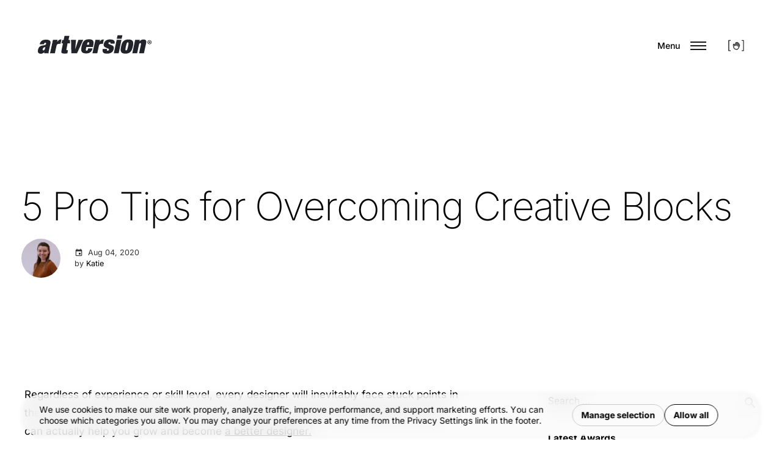

--- FILE ---
content_type: text/html; charset=UTF-8
request_url: https://artversion.com/blog/5-pro-tips-for-overcoming-creative-blocks/
body_size: 21511
content:
<!DOCTYPE html><html lang="en-US" style="background-color:#ffffff"><head><meta name="theme-color" content="#ffffff"><meta charset="UTF-8"/><meta name="viewport" content="width=device-width, initial-scale=1"><meta http-equiv="x-ua-compatible" content="ie=edge"><meta name='robots' content='index, follow, max-image-preview:large, max-snippet:-1, max-video-preview:-1' /> <script>window.__AVCC__={"version":"1","cookieName":"avcc_consent","cookieDays":180,"gaDisableIds":["G-VG9EDM0BC9"],"ajaxUrl":"https:\/\/artversion.com\/wp-admin\/admin-ajax.php","ajaxNonce":"9db1ab3fbc","policyUrl":"https:\/\/artversion.com\/privacy-policy\/","text":{"title":"We use cookies","description":"We use cookies to make our site work properly, analyze traffic, improve performance, and support marketing efforts. You can choose which categories you allow. You may change your preferences at any time from the Privacy Settings link in the footer."},"categories":[{"slug":"necessary","label":"Necessary","description":"Required for core site functionality.","readonly":true,"script_patterns":[],"cookie_patterns":["wordpress_","wp-","wp_","wp-settings","wp-settings-time","wp_logged_in_","wordpress_logged_in_","comment_author"]},{"slug":"preferences","label":"Preferences","description":"Remember your choices and preferences.","readonly":false,"script_patterns":[],"cookie_patterns":[]},{"slug":"analytics","label":"Analytics","description":"Help us understand traffic and usage.","readonly":false,"script_patterns":["secure.gaug.es\/track.js","gaug.es","googletagmanager.com\/gtag\/js","google-analytics.com","gtag(","datalayer"],"cookie_patterns":["_ga","_ga_","_gcl_","_gauges","_gauges_cookie","_ga_VG9EDM0BC9","_gid","_gat","_gat_gtag_"]},{"slug":"marketing","label":"Marketing","description":"Advertising and marketing measurement.","readonly":false,"script_patterns":["connect.facebook.net","facebook.com\/tr","fbq(","doubleclick.net","googleadservices.com","googlesyndication.com"],"cookie_patterns":["_fbp","_fbc","_gcl_au","_gcl_"]}]};</script> <script>(()=>{'use strict';const cfg=window.__AVCC__||null;if(!cfg||!cfg.cookieName)return;const CONSENT_COOKIE=String(cfg.cookieName);const VERSION=String(cfg.version||'');const HARD_BLOCK_NAMES=new Set(['_gauges_cookie']);function safeDecode(v){try{return decodeURIComponent(v);}catch(e){return v;}}
function getCookieRaw(name){const raw=document.cookie||'';if(!raw)return'';const enc=encodeURIComponent(name)+'=';const plain=name+'=';const parts=raw.split(';');for(let i=0;i<parts.length;i++){const p=String(parts[i]||'').trim();if(p.startsWith(enc))return p.slice(enc.length);if(p.startsWith(plain))return p.slice(plain.length);}
return'';}
function parseConsent(){try{let raw=getCookieRaw(CONSENT_COOKIE);if(!raw)return{hasChoice:false,blocked:[]};raw=safeDecode(raw);raw=raw.includes('%3D')||raw.includes('%26')?safeDecode(raw):raw;const params=new URLSearchParams(raw);const v=params.get('v')||'';const s=params.get('s')||'';const b=params.get('b')||'';const hasChoice=String(s)==='1'&&(VERSION?String(v)===VERSION:!!v);const blocked=String(b).split(',').map(x=>String(x||'').trim()).filter(Boolean);return{hasChoice,blocked};}catch(e){return{hasChoice:false,blocked:[]};}}
const categories=Array.isArray(cfg.categories)?cfg.categories:[];const cookieMatchers=[];for(const cat of categories){const slug=String(cat?.slug||'').trim();if(!slug)continue;const pats=Array.isArray(cat?.cookie_patterns)?cat.cookie_patterns:[];for(const p of pats){const pat=String(p||'').trim().toLowerCase();if(pat)cookieMatchers.push({pat,slug});}}
const analyticsFallbackCookiePats=['_ga','_gid','_gcl','_gat','_gac','_dc_gtm','_gauges','mp_','amplitude','mixpanel'].map(s=>s.toLowerCase());function categoryForCookieName(name){const n=String(name||'').toLowerCase();for(const m of cookieMatchers){if(n.includes(m.pat))return m.slug;}
for(const p of analyticsFallbackCookiePats){if(n.includes(p))return'analytics';}
return'';}
function extractName(cookieString){const first=String(cookieString||'').split(';')[0]||'';const eqPos=first.indexOf('=');return(eqPos===-1?first:first.slice(0,eqPos)).trim();}
function isConsentCookie(name){return name===CONSENT_COOKIE||name===encodeURIComponent(CONSENT_COOKIE);}
const strictBeforeConsent=!!cfg.requiredConsentBeforeRunning;function shouldBlockWrite(cookieName){if(!cookieName)return false;if(isConsentCookie(cookieName))return false;const{hasChoice,blocked}=parseConsent();const analyticsBlocked=hasChoice?blocked.includes('analytics'):strictBeforeConsent;if(analyticsBlocked&&HARD_BLOCK_NAMES.has(cookieName))return true;const cat=categoryForCookieName(cookieName);if(!cat)return false;if(!hasChoice)return strictBeforeConsent;return blocked.includes(cat);}
function findCookieDescriptor(){let obj=document;for(let i=0;i<6&&obj;i++){const d=Object.getOwnPropertyDescriptor(obj,'cookie');if(d&&typeof d.get==='function'&&typeof d.set==='function')return{owner:obj,desc:d};obj=Object.getPrototypeOf(obj);}
return null;}
const found=findCookieDescriptor();if(!found)return;const origGet=found.desc.get;const origSet=found.desc.set;function tryDefine(target){try{const existing=Object.getOwnPropertyDescriptor(target,'cookie');if(existing&&existing.configurable===false)return false;Object.defineProperty(target,'cookie',{configurable:true,enumerable:true,get(){return origGet.call(document);},set(value){try{const name=extractName(value);if(shouldBlockWrite(name)){return true;}}catch(e){}
return origSet.call(document,value);}});return true;}catch(e){return false;}}
tryDefine(document)||(found.desc.configurable===true&&tryDefine(found.owner));})();</script> <script>(()=>{'use strict';const cfg=window.__AVCC__||null;if(!cfg||!cfg.cookieName)return;const CONSENT_COOKIE=String(cfg.cookieName);const VERSION=String(cfg.version||'');function safeDecode(v){try{return decodeURIComponent(v);}catch(e){return v;}}
function getCookieRaw(name){const raw=document.cookie||'';if(!raw)return'';const enc=encodeURIComponent(name)+'=';const plain=name+'=';const parts=raw.split(';');for(let i=0;i<parts.length;i++){const p=String(parts[i]||'').trim();if(p.startsWith(enc))return p.slice(enc.length);if(p.startsWith(plain))return p.slice(plain.length);}
return'';}
function parseConsent(){try{let raw=getCookieRaw(CONSENT_COOKIE);if(!raw)return{hasChoice:false,blocked:[]};raw=safeDecode(raw);raw=(raw.includes('%3D')||raw.includes('%26'))?safeDecode(raw):raw;const params=new URLSearchParams(raw);const v=params.get('v')||'';const s=params.get('s')||'';const b=params.get('b')||'';const hasChoice=String(s)==='1'&&(VERSION?String(v)===VERSION:!!v);const blocked=String(b).split(',').map(x=>String(x||'').trim()).filter(Boolean);return{hasChoice,blocked};}catch(e){return{hasChoice:false,blocked:[]};}}
const strictBeforeConsent=!!cfg.requiredConsentBeforeRunning;const analyticsFallbackScriptPats=['secure.gaug.es/track.js','track.gaug.es','gaug.es/track.js','gaug.es','googletagmanager.com','google-analytics.com','gtag/js','analytics.js','ga.js'].map(s=>s.toLowerCase());function categoryForScriptSrc(src){const s=String(src||'').toLowerCase();for(const p of analyticsFallbackScriptPats){if(s.includes(p))return'analytics';}
return'';}
function shouldBlockScriptSrc(src){const{hasChoice,blocked}=parseConsent();if(!hasChoice){if(!strictBeforeConsent)return false;return!!categoryForScriptSrc(src);}
const cat=categoryForScriptSrc(src);if(!cat)return false;return blocked.includes(cat);}
function makeInert(node,cat){try{node.setAttribute('type','text/plain');node.setAttribute('data-avcc','blocked');if(cat)node.setAttribute('data-cookie-category',cat);const src=node.getAttribute('src')||'';if(src)node.setAttribute('data-src',src);node.removeAttribute('src');}catch(e){}}
const origAppendChild=Node.prototype.appendChild;const origInsertBefore=Node.prototype.insertBefore;function maybeBlock(node){try{if(!node||node.nodeType!==1)return node;if(node.tagName!=='SCRIPT')return node;const src=node.getAttribute('src')||'';if(!src)return node;if(!shouldBlockScriptSrc(src))return node;makeInert(node,'analytics');return node;}catch(e){return node;}}
Node.prototype.appendChild=function(child){return origAppendChild.call(this,maybeBlock(child));};Node.prototype.insertBefore=function(newNode,referenceNode){return origInsertBefore.call(this,maybeBlock(newNode),referenceNode);};try{const scripts=document.querySelectorAll('script[src]');scripts.forEach((s)=>{const src=s.getAttribute('src')||'';if(!src)return;if(!shouldBlockScriptSrc(src))return;makeInert(s,'analytics');});}catch(e){}})();</script> <link media="all" href="https://artversion.com/wp-content/cache/autoptimize/css/autoptimize_9ec8672b5f75e3714295ed5a86706be1.css" rel="stylesheet"><title>ArtVersion - 5 Pro Tips for Overcoming Creative Blocks</title><meta name="description" content="While creative blocks can be incredibly frustrating and disheartening, they can actually help you grow and become a better designer." /><link rel="canonical" href="https://artversion.com/blog/5-pro-tips-for-overcoming-creative-blocks/" /><meta property="og:locale" content="en_US" /><meta property="og:type" content="article" /><meta property="og:title" content="5 Pro Tips for Overcoming Creative Blocks" /><meta property="og:description" content="ArtVersion agency elaborates on 5 Pro Tips for Overcoming Creative Blocks" /><meta property="og:url" content="https://artversion.com/blog/5-pro-tips-for-overcoming-creative-blocks/" /><meta property="og:site_name" content="ArtVersion" /><meta property="article:publisher" content="https://www.facebook.com/artversion" /><meta property="article:published_time" content="2020-08-04T22:55:10+00:00" /><meta property="article:modified_time" content="2024-05-29T15:24:08+00:00" /><meta property="og:image" content="https://artversion.com/wp-content/uploads/2024/05/developers-working-in-office.webp" /><meta property="og:image:width" content="1000" /><meta property="og:image:height" content="661" /><meta property="og:image:type" content="image/webp" /><meta name="author" content="Katie" /><meta name="twitter:card" content="summary_large_image" /><meta name="twitter:creator" content="@artversion" /><meta name="twitter:site" content="@artversion" /><meta name="twitter:label1" content="Written by" /><meta name="twitter:data1" content="Katie" /><meta name="twitter:label2" content="Est. reading time" /><meta name="twitter:data2" content="3 minutes" /><link rel='dns-prefetch' href='//www.googletagmanager.com' /><link rel='dns-prefetch' href='//cdnjs.cloudflare.com' /><link rel='dns-prefetch' href='//stats.wp.com' /><link rel='preconnect' href='//c0.wp.com' /><link rel='preconnect' href='//i0.wp.com' /><link rel="alternate" type="application/rss+xml" title="ArtVersion &raquo; Feed" href="https://artversion.com/feed/" /><link rel="alternate" type="application/rss+xml" title="ArtVersion &raquo; Stories Feed" href="https://artversion.com/web-stories/feed/"><style id='wp-img-auto-sizes-contain-inline-css' type='text/css'>img:is([sizes=auto i],[sizes^="auto," i]){contain-intrinsic-size:3000px 1500px}</style><style id='safe-svg-svg-icon-style-inline-css' type='text/css'>.safe-svg-cover{text-align:center}.safe-svg-cover .safe-svg-inside{display:inline-block;max-width:100%}.safe-svg-cover svg{fill:currentColor;height:100%;max-height:100%;max-width:100%;width:100%}</style><link rel='stylesheet' id='mediaelement-css' href='https://artversion.com/wp-includes/js/mediaelement/mediaelementplayer-legacy.min.css' type='text/css' media='all' /><link rel='stylesheet' id='wp-mediaelement-css' href='https://artversion.com/wp-includes/js/mediaelement/wp-mediaelement.min.css' type='text/css' media='all' /><style id='jetpack-sharing-buttons-style-inline-css' type='text/css'>.jetpack-sharing-buttons__services-list{display:flex;flex-direction:row;flex-wrap:wrap;gap:0;list-style-type:none;margin:5px;padding:0}.jetpack-sharing-buttons__services-list.has-small-icon-size{font-size:12px}.jetpack-sharing-buttons__services-list.has-normal-icon-size{font-size:16px}.jetpack-sharing-buttons__services-list.has-large-icon-size{font-size:24px}.jetpack-sharing-buttons__services-list.has-huge-icon-size{font-size:36px}@media print{.jetpack-sharing-buttons__services-list{display:none!important}}.editor-styles-wrapper .wp-block-jetpack-sharing-buttons{gap:0;padding-inline-start:0}ul.jetpack-sharing-buttons__services-list.has-background{padding:1.25em 2.375em}</style>   <script type="text/javascript" defer='defer' src="https://www.googletagmanager.com/gtag/js?id=G-VG9EDM0BC9" id="google_gtagjs-js" async></script> <script type="text/javascript" id="google_gtagjs-js-after">window.dataLayer=window.dataLayer||[];function gtag(){dataLayer.push(arguments);}
gtag("set","linker",{"domains":["artversion.com"]});gtag("js",new Date());gtag("set","developer_id.dZTNiMT",true);gtag("config","G-VG9EDM0BC9",{"googlesitekit_post_type":"post"});gtag("config","AW-17503165798");window._googlesitekit=window._googlesitekit||{};window._googlesitekit.throttledEvents=[];window._googlesitekit.gtagEvent=(name,data)=>{var key=JSON.stringify({name,data});if(!!window._googlesitekit.throttledEvents[key]){return;}window._googlesitekit.throttledEvents[key]=true;setTimeout(()=>{delete window._googlesitekit.throttledEvents[key];},5);gtag("event",name,{...data,event_source:"site-kit"});};</script> <script type="text/javascript" defer='defer' src="https://artversion.com/wp-includes/js/jquery/jquery.min.js" id="jquery-core-js"></script> <script type="text/javascript" defer='defer' src="https://artversion.com/wp-includes/js/jquery/jquery-migrate.min.js" id="jquery-migrate-js"></script> <style id="custom-logo-css" type="text/css">.logo__text{position:absolute;clip-path:inset(50%)}</style><script type="application/ld+json">{"@context":"https://schema.org","@type":"Service","name":"5 Pro Tips for Overcoming Creative Blocks","serviceType":"Web Design and Development, Branding, Graphic Design etc.","image":{"@type":"ImageObject","url":"https://i0.wp.com/artversion.com/wp-content/uploads/2024/05/developers-working-in-office.webp?fit=1000%2C661&#038;ssl=1","width":1000,"height":661},"provider":{"@type":"LocalBusiness","name":"ArtVersion","image":{"@type":"ImageObject","url":"https://i0.wp.com/artversion.com/wp-content/uploads/2025/11/artversion-logo-black.jpg?fit=768%2C768&#038;ssl=1","width":768,"height":768},"telephone":"+1 (312) 837-7466","priceRange":null,"address":{"@type":"PostalAddress","addressLocality":null,"addressRegion":null,"streetAddress":"211 W Wacker Dr, Suite 1130","addressCountry":"US","postalCode":"60606"}},"areaServed":{"@type":"State","name":""},"description":"While creative blocks can be incredibly frustrating and disheartening, they can actually help you grow and become a better designer."}</script><script type="application/ld+json">{"@context":"https://schema.org","@type":"Article","mainEntityOfPage":{"@type":"WebPage","@id":"https://artversion.com/blog/5-pro-tips-for-overcoming-creative-blocks/"},"headline":"5 Pro Tips for Overcoming Creative Blocks","image":{"@type":"ImageObject","url":"https://i0.wp.com/artversion.com/wp-content/uploads/2024/05/developers-working-in-office.webp?fit=1000%2C661&#038;ssl=1","width":1000,"height":661},"datePublished":"2020-08-04T17:55:10+0000","dateModified":"2024-05-29T10:24:08+0000","author":{"@type":"person","name":"Katie","url":"https://artversion.com/author/katie-reartversion-com"},"publisher":{"@type":"Organization","name":"ArtVersion","logo":{"@type":"ImageObject","url":"https://i0.wp.com/artversion.com/wp-content/uploads/2023/08/cropped-ArtVersion-Favicon-jpg.webp?fit=512%2C512&#038;ssl=1"}},"description":"While creative blocks can be incredibly frustrating and disheartening, they can actually help you grow and become a better designer."}</script><script type="application/ld+json">{"@context":"https:\/\/schema.org","@graph":[{"@context":"https:\/\/schema.org","@type":"SiteNavigationElement","id":"site-navigation","name":"Web","url":"https:\/\/artversion.com\/web-design\/"},{"@context":"https:\/\/schema.org","@type":"SiteNavigationElement","id":"site-navigation","name":"UI\/UX","url":"https:\/\/artversion.com\/ui-ux\/"},{"@context":"https:\/\/schema.org","@type":"SiteNavigationElement","id":"site-navigation","name":"Branding","url":"https:\/\/artversion.com\/branding\/"},{"@context":"https:\/\/schema.org","@type":"SiteNavigationElement","id":"site-navigation","name":"Graphic Design","url":"https:\/\/artversion.com\/graphic-design\/"},{"@context":"https:\/\/schema.org","@type":"SiteNavigationElement","id":"site-navigation","name":"About","url":"https:\/\/artversion.com\/about\/"},{"@context":"https:\/\/schema.org","@type":"SiteNavigationElement","id":"site-navigation","name":"Work","url":"https:\/\/artversion.com\/portfolio\/"},{"@context":"https:\/\/schema.org","@type":"SiteNavigationElement","id":"site-navigation","name":"Contact","url":"https:\/\/artversion.com\/contact-us\/"}]}</script><script type="application/ld+json">{"@context":"https:\/\/schema.org","@type":"BreadcrumbList","itemListElement":[{"@type":"ListItem","position":1,"item":{"@id":"https:\/\/artversion.com\/","name":"Home"}},{"@type":"ListItem","position":2,"item":{"@id":"https:\/\/artversion.com\/blog\/5-pro-tips-for-overcoming-creative-blocks\/","name":"5 Pro Tips for Overcoming Creative Blocks"}}]}</script><script>document.documentElement.className+=" js";</script> <style>img#wpstats{display:none}</style><link rel="preconnect" href="https://fonts.googleapis.com"><link rel="preconnect" href="https://www.googletagmanager.com"><link rel="preconnect" href="https://cdnjs.cloudflare.com"> <noscript><style>[data-arts-os-animation]:not([data-arts-os-animation=animated])>*,[data-arts-os-animation][data-arts-os-animation-name]:not([data-arts-os-animation=animated]){opacity:inherit;visibility:inherit;pointer-events:inherit!important}[data-arts-os-animation]:not([data-arts-os-animation=animated])>* *,[data-arts-os-animation][data-arts-os-animation-name]:not([data-arts-os-animation=animated]) *{pointer-events:inherit!important}.section-masthead[data-arts-os-animation=true] .section-masthead__wrapper-scroll-down{opacity:inherit;visibility:inherit}img[data-src],video[data-src]{display:none!important}</style></noscript><meta name="generator" content="speculation-rules 1.6.0"><style>.e-con.e-parent:nth-of-type(n+4):not(.e-lazyloaded):not(.e-no-lazyload),.e-con.e-parent:nth-of-type(n+4):not(.e-lazyloaded):not(.e-no-lazyload) *{background-image:none !important}@media screen and (max-height:1024px){.e-con.e-parent:nth-of-type(n+3):not(.e-lazyloaded):not(.e-no-lazyload),.e-con.e-parent:nth-of-type(n+3):not(.e-lazyloaded):not(.e-no-lazyload) *{background-image:none !important}}@media screen and (max-height:640px){.e-con.e-parent:nth-of-type(n+2):not(.e-lazyloaded):not(.e-no-lazyload),.e-con.e-parent:nth-of-type(n+2):not(.e-lazyloaded):not(.e-no-lazyload) *{background-image:none !important}}</style><style id="wpsp-style-frontend"></style><link rel="icon" href="https://i0.wp.com/artversion.com/wp-content/uploads/2024/07/artversion-favicon.png?fit=32%2C32&#038;ssl=1" sizes="32x32" /><link rel="icon" href="https://i0.wp.com/artversion.com/wp-content/uploads/2024/07/artversion-favicon.png?fit=192%2C192&#038;ssl=1" sizes="192x192" /><link rel="apple-touch-icon" href="https://i0.wp.com/artversion.com/wp-content/uploads/2024/07/artversion-favicon.png?fit=180%2C180&#038;ssl=1" /><meta name="msapplication-TileImage" content="https://i0.wp.com/artversion.com/wp-content/uploads/2024/07/artversion-favicon.png?fit=270%2C270&#038;ssl=1" /><style type="text/css" id="wp-custom-css">.e--ua-safari .card-carousel .card-next .elementor-button-text,.e--ua-safari .card-carousel .card-prev .elementor-button-text{margin-top:8px !important}.tax-arts_portfolio_year .container-fluid,.tax-arts_portfolio_category .container-fluid,.post-type-archive-arts_portfolio_item .container-fluid,.post-type-archive-arts_portfolio_item .container-fluid{width:1680px;max-width:100%}.tax-arts_portfolio_year .footer__container,.tax-arts_portfolio_category .footer__container,.post-type-archive-arts_portfolio_item .footer__container,.post-type-archive-arts_portfolio_item .footer__container{max-width:94%!important}.elementor-element .elementor-testimonial a.elementor-testimonial__header{text-decoration:none !important}.widget-awards-wrap figure{margin-left:10px !important}@media screen and (max-width:599px){.archive.author.e--ua-isTouchDevice.e--ua-safari .section-masthead__text{width:90vw;flex:0 0 auto}}.elementor *{-webkit-appearance:none;-moz-appearance:none;appearance:none}@media screen and (min-width:768px){.contact-07,.work-06{margin-top:0 !important}.menu-overlay>li.work-06,.menu-overlay>li.contact-07{display:flex;align-items:start;align-items:flex-start;flex:0 1 auto;height:auto;align-self:flex-start;line-height:normal}.menu-overlay>li.work-06{margin-top:25px !important}.contact-07{margin-top:-30px !important}.about-05{margin-top:80px}}@media screen and (max-height:900px){.menu-overlay>li.mt-xsmall{margin-top:calc(1 * (var(--distance-min-xsmall) * 0.5px + (var(--distance-max-xsmall) - var(--distance-min-xsmall)) * ((100vw - 320px)/ 1600)))}.menu-overlay__heading.h2{font-size:calc(var(--h2-min-font-size) * 0.5px + (var(--h2-max-font-size) - var(--h2-min-font-size)) * ((100vw - 320px) / 1600))}.about-05{margin-top:70px !important}.menu-overlay>li.work-06{margin-top:18px !important}.hide-800{opacity:0}}@media only screen and (min-device-width :375px) and (max-device-width :667px) and (orientation :portrait){.hide-800{opacity:1 !important}}@media only screen and (min-device-width :375px) and (max-device-width :667px) and (orientation :landscape){.hide-800{opacity:1 !important}}@media only screen and (min-device-width :768px) and (max-device-width :1024px) and (orientation :portrait){.hide-800{opacity:1 !important}}@media screen and (max-width:767px){.tax-arts_portfolio_year .footer__container,.tax-arts_portfolio_category .footer__container,.post-type-archive-arts_portfolio_item .footer__container,.post-type-archive-arts_portfolio_item .footer__container{max-width:90%!important}.menu-overlay>li.mt-xsmall,.menu-overlay>li{margin-bottom:0 !important;margin-top:7px !important}.menu-overlay>li.graphic-design-04{order:7;margin-bottom:5em !important}.menu-overlay>li.about-05 .menu-overlay>li.work-06{margin-top:7px !important}.menu-overlay__heading.h2{font-size:calc(var(--h2-min-font-size) * 0.7px + (var(--h2-max-font-size) - var(--h2-min-font-size)) * ((100vw - 320px) / 1600))}}.elementor-element .slider-testimonials__text a:not(.button){text-decoration:none !important}@media screen and (max-width:1280px){.single-press .post__content img{width:100% !important;height:auto !important}}@media screen and (max-width:767px){.single-press h1.section-masthead__heading{font-size:3rem !important}.single-post article h2{font-size:calc(var(--h3-min-font-size)*1.2px + (var(--h2-max-font-size) - var(--h2-min-font-size))*((100vw - 320px)/1600))}}.single-post .posts-navigation h2.h4,.single-press .posts-navigation h2.h4{font-size:2rem !important;font-weight:300 !important}.elementor-widget-wp-widget-blog_subscription{padding:80px 100px;border:1px solid #d5d5d5}.elementor-widget-wp-widget-blog_subscription h2,.elementor-widget-wp-widget-blog_subscription .h2,.elementor-widget-wp-widget-blog_subscription h5,.elementor-widget-wp-widget-blog_subscription .h5{font-family:Inter;font-weight:300;text-transform:none;font-size:40px;line-height:1.2;text-align:center}.elementor-widget-wp-widget-blog_subscription #subscribe-text p{font-family:Inter;font-weight:400;font-size:18px;line-height:1.56;text-align:center}.elementor-widget-wp-widget-blog_subscription form{display:flex;flex-direction:row;flex-wrap:wrap;justify-content:center;align-content:center;align-items:center}.elementor-widget-wp-widget-blog_subscription #subscribe-text{width:100%;margin-bottom:10px}.elementor-widget-wp-widget-blog_subscription #subscribe-email{flex:0 0 350px}.elementor-widget-wp-widget-blog_subscription #subscribe-email input{width:92%;padding:13px 15px;border:1px solid #303133 !important}.wp-block-jetpack-subscriptions__subscount{text-align:center;margin-top:30px}.elementor-widget-wp-widget-blog_subscription #subscribe-submit{flex:0 0 165px}.elementor-widget-wp-widget-blog_subscription #subscribe-submit button[type=submit]{color:#fff !important;border:1px solid #303133 !important;font-size:15px;font-weight:600;background-color:#303133 !important;text-transform:uppercase;transition:color .2s cubic-bezier(.785,.135,.15,.86),background-color .2s cubic-bezier(.785,.135,.15,.86),border-color .2s cubic-bezier(.785,.135,.15,.86)}.elementor-widget-wp-widget-blog_subscription #subscribe-submit button:hover{background-color:#fff !important;color:#303133 !important}.success,.success p{text-align:center}@media screen and (max-width:992px){.elementor-widget-wp-widget-blog_subscription{padding:80px 50px;border:1px solid #d5d5d5;max-width:94% !important}.elementor-widget-wp-widget-blog_subscription #subscribe-email{flex:0 0 300px;margin-bottom:5px}.elementor-widget-wp-widget-blog_subscription #subscribe-submit{margin-bottom:5px}.elementor-widget-wp-widget-blog_subscription h2,.elementor-widget-wp-widget-blog_subscription .h2,.elementor-widget-wp-widget-blog_subscription h5,.elementor-widget-wp-widget-blog_subscription .h5{font-size:30px}}@media screen and (max-width:767px){.single-post article .h2,.single-post article .h2 .single-press .section-blog .h2,.single-post article .h2 strong,.single-post article h2,.single-post article h2 strong,.single-press .section-blog h2,.single-press article .h2,.single-press article .h2 strong,.single-press article h2,.single-press article h2 strong{font-size:calc(var(--h3-min-font-size)*1.2px + (var(--h3-max-font-size) - var(--h3-min-font-size))*((100vw - 320px)/1600)) !important}}@media screen and (max-width:767px){.elementor-widget-wp-widget-blog_subscription{padding:40px 30px;max-width:94% !important}}.elementor-widget-wp-widget-blog_subscription .elementor-widget-container{display:flex;flex-direction:column}.elementor-widget-wp-widget-blog_subscription .error{order:3;text-align:center;border:1px solid red;padding:10px;margin-top:20px}.elementor-widget-wp-widget-blog_subscription .success{order:3;text-align:center;border:1px solid #008194;padding:10px;margin-top:20px}#jetpack-instant-search__overlay-title{display:none}@media only screen and (max-width:579px){.elementor-widget-wp-widget-blog_subscription #subscribe-email input,.elementor-widget-wp-widget-blog_subscription #subscribe-submit button[type=submit]{width:100%}.new-e-con h1+h2{line-height:1.25}.section-masthead-new-section.pt-xlarge{height:auto}}.archive article .figure-post__media-link{overflow:hidden !important}.header.header_sticky{padding-top:15px}@media screen and (min-width:768px){.opened #js-burger{margin-right:52px !important;margin-top:22px !important}.since-title p{font-size:40px !important}}.home .header .logo img{will-change:transform;transform:translateX(0);clip-path:polygon(15%0,100%0,100% 100%,10% 100%)}.home .header_sticky .logo img{transform:translateX(-100%)}.menu-footer-additional-links-container li a,.menu-web-platforms-container li a{font-weight:400}.section-slider-testimonials .slider__dots{margin-top:20px}.slider-testimonials .slider-testimonials__text{margin-bottom:10px!important}.section-slider-testimonials .slider-testimonials__wrapper-circle.mb-4{margin-bottom:20px !important}.elementor-widget-text-editor ul:not(.has-split-list-items_animated) li,.elementor-widget-text-editor ol:not(.has-split-list-items_animated) li{margin-bottom:10px}.single-post article.post .post__content ul:not(.blocks-gallery-grid):not(.elementor-editor-element-settings):not(.elementor-select-preset-list) li{padding:0 0 0 1.5em;position:relative}#js-burger:active,#js-burger:focus{border:1px solid #000}button#js-burger{background:0 0;border:0}.section-content__wrapper-button a.button:focus{box-shadow:0 0 0 3px #fff,0 0 0 5px #000}header[data-arts-theme-text=light] .header__col.header__col-right .widget_media_image img{filter:invert(1) brightness(2)}.header[data-arts-theme-text=light] .header__col-right .wp-block-image a img{opacity:0;visibility:hidden}.header__burger-label{color:#000;margin-right:5px}.hide-iframe-border{overflow:hidden}.hide-iframe-border>div{margin:-1px}.single-press .section-blog ul:not(.blocks-gallery-grid):not(.elementor-editor-element-settings):not(.elementor-select-preset-list) li{padding:0 0 0 1.5em;position:relative}.single-post article .h3,.single-post article .h3 .single-press article h3,.single-post article h3,.single-press .section-blog .h3,.single-press .section-blog h3,.single-press article .h3,.single-press article h3,.single-post article .h2,.single-post article .h2 .single-press article h2,.single-post article h2,.single-press .section-blog .h2,.single-press .section-blog h2,.single-press article .h2,.single-press article h2,.tag .section-masthead h2,.tag .section-masthead h3{font-weight:300 !important}.single-post h1{font-weight:200 !important}.tag .text-center ol li,.tag .text-center ol li{text-align:left !important}.single-arts_service h1{font-weight:300 !important}.tag h1.section-masthead__heading{text-align:left !important;margin-left:0;width:100%;font-weight:200}.tag h1.section-masthead__heading{font-weight:200 !important}.tag .section-masthead__text{max-width:100%}.tag main>.section-masthead>.container-fluid{max-width:calc(100% - 240px);width:1440px;padding-left:0;padding-right:0}.tag .section-blog__inner>.section-blog__container{max-width:92%;width:1920px;padding-left:0;padding-right:0}.tag .section-masthead h2 strong,.tag .section-masthead h3 strong,.tag .section-masthead h2 b,.tag .section-masthead h3 b{font-weight:800}.current-year,.e-con-full.year-pinned.e-child{background:0 0 !important}.year-pinned:after{height:300% !important;background:linear-gradient(to bottom,#fff 0,#fff 25%,rgba(255,255,255,0) 100%) !important;top:0 !important}@media only screen and (min-width:1280.1px) and (max-width:1400px){.tag main>.section-masthead>.container-fluid{max-width:calc(100% - 160px)}}@media only screen and (min-width:992.1px) and (max-width:1280px){.tag main>.section-masthead>.container-fluid{max-width:calc(100% - 120px)}}@media only screen and (max-width:992px){.tag main>.section-masthead>.container-fluid{max-width:92%}}@media only screen and (min-width:768px) and (max-width:1400px){.archive.tag .container-fluid h1.section-masthead__heading{font-size:68px!important}}@media only screen and (min-width:768px){.tag .section-masthead h2{font-size:45px!important}.tag .section-masthead h3{font-size:calc(var(--h3-min-font-size)*1px + (var(--h3-max-font-size) - var(--h3-min-font-size))*((100vw - 320px)/1600))}}@media only screen and (max-width:767px){.archive.tag .section-masthead h1.section-masthead__heading{font-size:50px!important}.tag .section-masthead h2{font-size:calc(var(--h3-min-font-size)*1.2px + (var(--h3-max-font-size) - var(--h3-min-font-size))*((100vw - 320px)/1600)) !important}.tag .section-masthead h3{font-size:27px !important}.tag .section-masthead h4{font-size:19px !important}.page-id-116051 h1.entry-title.xl{font-weight:300 !important}}@media only screen and (min-width:375px) and (max-width:392px){.archive.tag .section-masthead h1.section-masthead__heading{font-size:48px!important}}@media only screen and (max-width:375px){.archive.tag .section-masthead h1.section-masthead__heading{font-size:41px!important}}.tag .text-center .section-masthead__text.paragraph{text-align:left !important}.social-icons-container .wp-block-column:last-child{margin-left:auto}@media only screen and (max-width:1023px){.social-icons-container .wp-block-column:last-child{margin-left:0}}.logo__wrapper-img{margin-top:-2.5px}[data-arts-header-logo=primary] .logo__wrapper-img:after{background-position:28.5% 90% !important;background-size:83% !important}@media only screen and (max-width:479px){html,body.home{background-color:#fff}body.home:before{content:"";position:fixed;inset:0;background:#fff;z-index:-1}}.frm_form_field:not(.frm_compact) .frm_dropzone{max-width:100% !important;width:520px}.frm_dropzone .dz-preview{margin-top:50px}.new-form #frm_field_40_container{position:relative;margin-bottom:30px !important;height:120px}.new-form #frm_field_40_container .frm_primary_label,.new-form #frm_field_40_container label.frm_primary_label{left:5px}</style><style id="kirki-inline-styles">:root{--color-dark-1:#000;--color-dark-2:#181818;--color-dark-3:#333;--color-dark-4:#555;--color-light-1:#fff;--color-light-2:#fafafa;--color-light-3:#f8f8f8;--color-light-4:#f2f2ed;--color-gray-1:#b0b0b0;--color-gray-2:#ccc;--color-gray-3:#888;--color-gray-4:#e8e8e8;--color-white:#fff;--color-custom-1:#e0cebe;--color-custom-2:#ff0;--gutter-horizontal:120px;--gutter-vertical:100px;--distance-max-xlarge:240;--distance-min-xlarge:90;--distance-max-large:160;--distance-min-large:50;--distance-max-medium:100;--distance-min-medium:50;--distance-max-small:80;--distance-min-small:40;--distance-max-xsmall:60;--distance-min-xsmall:30;--paragraph-max-font-size:16;--paragraph-min-font-size:15;--paragraph-color-dark:#000;--paragraph-color-light:#f8f8f8;--link-color-dark:#000;--link-color-light:#fff;--link-hover-color-dark:#000;--link-hover-color-light:#fff;--xxxl-max-font-size:172;--xxxl-min-font-size:93;--xxxl-color-dark:#000;--xxxl-color-light:#fff;--xxl-max-font-size:124;--xxl-min-font-size:52;--xxl-color-dark:#000;--xxl-color-light:#fff;--xl-max-font-size:150;--xl-min-font-size:40;--xl-color-dark:#000;--xl-color-light:#fff;--h1-max-font-size:80;--h1-min-font-size:40;--h1-color-dark:#000;--h1-color-light:#fff;--h2-max-font-size:65;--h2-min-font-size:49;--h2-color-dark:#000;--h2-color-light:#fff;--h3-max-font-size:32;--h3-min-font-size:27;--h3-color-dark:#000;--h3-color-light:#fff;--h4-max-font-size:20;--h4-min-font-size:18;--h4-color-dark:#000;--h4-color-light:#fff;--h5-max-font-size:18;--h5-min-font-size:16;--h5-color-dark:#000;--h5-color-light:#fff;--h6-max-font-size:16;--h6-min-font-size:14;--h6-color-dark:#000;--h6-color-light:#fff;--subheading-max-font-size:13;--subheading-min-font-size:10;--subheading-color-dark:#000;--subheading-color-light:#fff;--blockquote-max-font-size:24;--blockquote-min-font-size:16;--blockquote-color-dark:#555;--blockquote-color-light:#fff;--dropcap-max-font-size:90;--dropcap-min-font-size:60;--dropcap-color-dark:#111;--dropcap-color-light:#fff;--small-max-font-size:13;--small-min-font-size:12;--small-color-dark:#333;--small-color-light:#fff;--logo-title-max-font-size:20;--logo-title-min-font-size:16;--logo-tagline-max-font-size:13;--logo-tagline-min-font-size:13}body,p,.paragraph,.small,.widget small{font-family:Inter;font-weight:400}.xxxl{font-family:Inter;font-weight:100;text-transform:uppercase}.xxl{font-family:Inter;font-weight:100;text-transform:uppercase}.xl{font-family:Inter;font-weight:100;text-transform:uppercase}h1,.h1{font-family:Inter;font-weight:200;text-transform:none}h2,.h2{font-family:Inter;font-weight:200;text-transform:none}h3,.h3{font-family:Inter;font-weight:300}h4,.h4{font-family:Inter;font-weight:500}h5,.h5{font-family:Inter;font-weight:500;text-transform:none}h6,.h6{font-family:Inter;font-weight:500;text-transform:none}.subheading{font-family:Inter;font-weight:700}blockquote,.blockquote,blockquote p,.blockquote p{font-family:Inter;font-weight:400}.has-drop-cap:not(:focus):not(.has-drop-cap_split):first-letter ,.drop-cap{font-family:Inter;font-weight:100}small,.small{font-family:Inter;font-weight:500}.logo__text-title{font-family:Inter;font-weight:700;line-height:1.3;text-transform:none}.logo__text-tagline{font-family:Inter;font-weight:500;line-height:1.3;text-transform:none}.soc1al .soc1al__item a{width:40px;height:40px;font-size:16px}.soc1al .soc1al__item svg{max-width:16px;max-height:16px}.section-nav-projects .section-nav-projects__spacer{height:50vh}.section-masthead__single-post-background{height:70vh}.section-masthead__overlay_fullscreen{background-color:rgba(0,0,0,.6)}@media (max-width:1400px){:root{--gutter-horizontal:80px;--gutter-vertical:60px}}@media (max-width:1280px){:root{--gutter-horizontal:60px;--gutter-vertical:40px}}@media (max-width:991px){:root{--gutter-horizontal:20px;--gutter-vertical:20px}}@media (min-width:768px){.logo__wrapper-img img{height:33px}}@media (max-width:769px){.logo__wrapper-img img{height:33px}}@media (max-width:480px){.logo__wrapper-img img{height:26px}}@font-face{font-family:'Inter';font-style:normal;font-weight:100;font-display:swap;src:url(https://artversion.com/wp-content/fonts/inter/UcC73FwrK3iLTeHuS_nVMrMxCp50SjIa2JL7SUc.woff2) format('woff2');unicode-range:U+0460-052F,U+1C80-1C8A,U+20B4,U+2DE0-2DFF,U+A640-A69F,U+FE2E-FE2F}@font-face{font-family:'Inter';font-style:normal;font-weight:100;font-display:swap;src:url(https://artversion.com/wp-content/fonts/inter/UcC73FwrK3iLTeHuS_nVMrMxCp50SjIa0ZL7SUc.woff2) format('woff2');unicode-range:U+0301,U+0400-045F,U+0490-0491,U+04B0-04B1,U+2116}@font-face{font-family:'Inter';font-style:normal;font-weight:100;font-display:swap;src:url(https://artversion.com/wp-content/fonts/inter/UcC73FwrK3iLTeHuS_nVMrMxCp50SjIa2ZL7SUc.woff2) format('woff2');unicode-range:U+1F00-1FFF}@font-face{font-family:'Inter';font-style:normal;font-weight:100;font-display:swap;src:url(https://artversion.com/wp-content/fonts/inter/UcC73FwrK3iLTeHuS_nVMrMxCp50SjIa1pL7SUc.woff2) format('woff2');unicode-range:U+0370-0377,U+037A-037F,U+0384-038A,U+038C,U+038E-03A1,U+03A3-03FF}@font-face{font-family:'Inter';font-style:normal;font-weight:100;font-display:swap;src:url(https://artversion.com/wp-content/fonts/inter/UcC73FwrK3iLTeHuS_nVMrMxCp50SjIa2pL7SUc.woff2) format('woff2');unicode-range:U+0102-0103,U+0110-0111,U+0128-0129,U+0168-0169,U+01A0-01A1,U+01AF-01B0,U+0300-0301,U+0303-0304,U+0308-0309,U+0323,U+0329,U+1EA0-1EF9,U+20AB}@font-face{font-family:'Inter';font-style:normal;font-weight:100;font-display:swap;src:url(https://artversion.com/wp-content/fonts/inter/UcC73FwrK3iLTeHuS_nVMrMxCp50SjIa25L7SUc.woff2) format('woff2');unicode-range:U+0100-02BA,U+02BD-02C5,U+02C7-02CC,U+02CE-02D7,U+02DD-02FF,U+0304,U+0308,U+0329,U+1D00-1DBF,U+1E00-1E9F,U+1EF2-1EFF,U+2020,U+20A0-20AB,U+20AD-20C0,U+2113,U+2C60-2C7F,U+A720-A7FF}@font-face{font-family:'Inter';font-style:normal;font-weight:100;font-display:swap;src:url(https://artversion.com/wp-content/fonts/inter/UcC73FwrK3iLTeHuS_nVMrMxCp50SjIa1ZL7.woff2) format('woff2');unicode-range:U+0000-00FF,U+0131,U+0152-0153,U+02BB-02BC,U+02C6,U+02DA,U+02DC,U+0304,U+0308,U+0329,U+2000-206F,U+20AC,U+2122,U+2191,U+2193,U+2212,U+2215,U+FEFF,U+FFFD}@font-face{font-family:'Inter';font-style:normal;font-weight:200;font-display:swap;src:url(https://artversion.com/wp-content/fonts/inter/UcC73FwrK3iLTeHuS_nVMrMxCp50SjIa2JL7SUc.woff2) format('woff2');unicode-range:U+0460-052F,U+1C80-1C8A,U+20B4,U+2DE0-2DFF,U+A640-A69F,U+FE2E-FE2F}@font-face{font-family:'Inter';font-style:normal;font-weight:200;font-display:swap;src:url(https://artversion.com/wp-content/fonts/inter/UcC73FwrK3iLTeHuS_nVMrMxCp50SjIa0ZL7SUc.woff2) format('woff2');unicode-range:U+0301,U+0400-045F,U+0490-0491,U+04B0-04B1,U+2116}@font-face{font-family:'Inter';font-style:normal;font-weight:200;font-display:swap;src:url(https://artversion.com/wp-content/fonts/inter/UcC73FwrK3iLTeHuS_nVMrMxCp50SjIa2ZL7SUc.woff2) format('woff2');unicode-range:U+1F00-1FFF}@font-face{font-family:'Inter';font-style:normal;font-weight:200;font-display:swap;src:url(https://artversion.com/wp-content/fonts/inter/UcC73FwrK3iLTeHuS_nVMrMxCp50SjIa1pL7SUc.woff2) format('woff2');unicode-range:U+0370-0377,U+037A-037F,U+0384-038A,U+038C,U+038E-03A1,U+03A3-03FF}@font-face{font-family:'Inter';font-style:normal;font-weight:200;font-display:swap;src:url(https://artversion.com/wp-content/fonts/inter/UcC73FwrK3iLTeHuS_nVMrMxCp50SjIa2pL7SUc.woff2) format('woff2');unicode-range:U+0102-0103,U+0110-0111,U+0128-0129,U+0168-0169,U+01A0-01A1,U+01AF-01B0,U+0300-0301,U+0303-0304,U+0308-0309,U+0323,U+0329,U+1EA0-1EF9,U+20AB}@font-face{font-family:'Inter';font-style:normal;font-weight:200;font-display:swap;src:url(https://artversion.com/wp-content/fonts/inter/UcC73FwrK3iLTeHuS_nVMrMxCp50SjIa25L7SUc.woff2) format('woff2');unicode-range:U+0100-02BA,U+02BD-02C5,U+02C7-02CC,U+02CE-02D7,U+02DD-02FF,U+0304,U+0308,U+0329,U+1D00-1DBF,U+1E00-1E9F,U+1EF2-1EFF,U+2020,U+20A0-20AB,U+20AD-20C0,U+2113,U+2C60-2C7F,U+A720-A7FF}@font-face{font-family:'Inter';font-style:normal;font-weight:200;font-display:swap;src:url(https://artversion.com/wp-content/fonts/inter/UcC73FwrK3iLTeHuS_nVMrMxCp50SjIa1ZL7.woff2) format('woff2');unicode-range:U+0000-00FF,U+0131,U+0152-0153,U+02BB-02BC,U+02C6,U+02DA,U+02DC,U+0304,U+0308,U+0329,U+2000-206F,U+20AC,U+2122,U+2191,U+2193,U+2212,U+2215,U+FEFF,U+FFFD}@font-face{font-family:'Inter';font-style:normal;font-weight:300;font-display:swap;src:url(https://artversion.com/wp-content/fonts/inter/UcC73FwrK3iLTeHuS_nVMrMxCp50SjIa2JL7SUc.woff2) format('woff2');unicode-range:U+0460-052F,U+1C80-1C8A,U+20B4,U+2DE0-2DFF,U+A640-A69F,U+FE2E-FE2F}@font-face{font-family:'Inter';font-style:normal;font-weight:300;font-display:swap;src:url(https://artversion.com/wp-content/fonts/inter/UcC73FwrK3iLTeHuS_nVMrMxCp50SjIa0ZL7SUc.woff2) format('woff2');unicode-range:U+0301,U+0400-045F,U+0490-0491,U+04B0-04B1,U+2116}@font-face{font-family:'Inter';font-style:normal;font-weight:300;font-display:swap;src:url(https://artversion.com/wp-content/fonts/inter/UcC73FwrK3iLTeHuS_nVMrMxCp50SjIa2ZL7SUc.woff2) format('woff2');unicode-range:U+1F00-1FFF}@font-face{font-family:'Inter';font-style:normal;font-weight:300;font-display:swap;src:url(https://artversion.com/wp-content/fonts/inter/UcC73FwrK3iLTeHuS_nVMrMxCp50SjIa1pL7SUc.woff2) format('woff2');unicode-range:U+0370-0377,U+037A-037F,U+0384-038A,U+038C,U+038E-03A1,U+03A3-03FF}@font-face{font-family:'Inter';font-style:normal;font-weight:300;font-display:swap;src:url(https://artversion.com/wp-content/fonts/inter/UcC73FwrK3iLTeHuS_nVMrMxCp50SjIa2pL7SUc.woff2) format('woff2');unicode-range:U+0102-0103,U+0110-0111,U+0128-0129,U+0168-0169,U+01A0-01A1,U+01AF-01B0,U+0300-0301,U+0303-0304,U+0308-0309,U+0323,U+0329,U+1EA0-1EF9,U+20AB}@font-face{font-family:'Inter';font-style:normal;font-weight:300;font-display:swap;src:url(https://artversion.com/wp-content/fonts/inter/UcC73FwrK3iLTeHuS_nVMrMxCp50SjIa25L7SUc.woff2) format('woff2');unicode-range:U+0100-02BA,U+02BD-02C5,U+02C7-02CC,U+02CE-02D7,U+02DD-02FF,U+0304,U+0308,U+0329,U+1D00-1DBF,U+1E00-1E9F,U+1EF2-1EFF,U+2020,U+20A0-20AB,U+20AD-20C0,U+2113,U+2C60-2C7F,U+A720-A7FF}@font-face{font-family:'Inter';font-style:normal;font-weight:300;font-display:swap;src:url(https://artversion.com/wp-content/fonts/inter/UcC73FwrK3iLTeHuS_nVMrMxCp50SjIa1ZL7.woff2) format('woff2');unicode-range:U+0000-00FF,U+0131,U+0152-0153,U+02BB-02BC,U+02C6,U+02DA,U+02DC,U+0304,U+0308,U+0329,U+2000-206F,U+20AC,U+2122,U+2191,U+2193,U+2212,U+2215,U+FEFF,U+FFFD}@font-face{font-family:'Inter';font-style:normal;font-weight:400;font-display:swap;src:url(https://artversion.com/wp-content/fonts/inter/UcC73FwrK3iLTeHuS_nVMrMxCp50SjIa2JL7SUc.woff2) format('woff2');unicode-range:U+0460-052F,U+1C80-1C8A,U+20B4,U+2DE0-2DFF,U+A640-A69F,U+FE2E-FE2F}@font-face{font-family:'Inter';font-style:normal;font-weight:400;font-display:swap;src:url(https://artversion.com/wp-content/fonts/inter/UcC73FwrK3iLTeHuS_nVMrMxCp50SjIa0ZL7SUc.woff2) format('woff2');unicode-range:U+0301,U+0400-045F,U+0490-0491,U+04B0-04B1,U+2116}@font-face{font-family:'Inter';font-style:normal;font-weight:400;font-display:swap;src:url(https://artversion.com/wp-content/fonts/inter/UcC73FwrK3iLTeHuS_nVMrMxCp50SjIa2ZL7SUc.woff2) format('woff2');unicode-range:U+1F00-1FFF}@font-face{font-family:'Inter';font-style:normal;font-weight:400;font-display:swap;src:url(https://artversion.com/wp-content/fonts/inter/UcC73FwrK3iLTeHuS_nVMrMxCp50SjIa1pL7SUc.woff2) format('woff2');unicode-range:U+0370-0377,U+037A-037F,U+0384-038A,U+038C,U+038E-03A1,U+03A3-03FF}@font-face{font-family:'Inter';font-style:normal;font-weight:400;font-display:swap;src:url(https://artversion.com/wp-content/fonts/inter/UcC73FwrK3iLTeHuS_nVMrMxCp50SjIa2pL7SUc.woff2) format('woff2');unicode-range:U+0102-0103,U+0110-0111,U+0128-0129,U+0168-0169,U+01A0-01A1,U+01AF-01B0,U+0300-0301,U+0303-0304,U+0308-0309,U+0323,U+0329,U+1EA0-1EF9,U+20AB}@font-face{font-family:'Inter';font-style:normal;font-weight:400;font-display:swap;src:url(https://artversion.com/wp-content/fonts/inter/UcC73FwrK3iLTeHuS_nVMrMxCp50SjIa25L7SUc.woff2) format('woff2');unicode-range:U+0100-02BA,U+02BD-02C5,U+02C7-02CC,U+02CE-02D7,U+02DD-02FF,U+0304,U+0308,U+0329,U+1D00-1DBF,U+1E00-1E9F,U+1EF2-1EFF,U+2020,U+20A0-20AB,U+20AD-20C0,U+2113,U+2C60-2C7F,U+A720-A7FF}@font-face{font-family:'Inter';font-style:normal;font-weight:400;font-display:swap;src:url(https://artversion.com/wp-content/fonts/inter/UcC73FwrK3iLTeHuS_nVMrMxCp50SjIa1ZL7.woff2) format('woff2');unicode-range:U+0000-00FF,U+0131,U+0152-0153,U+02BB-02BC,U+02C6,U+02DA,U+02DC,U+0304,U+0308,U+0329,U+2000-206F,U+20AC,U+2122,U+2191,U+2193,U+2212,U+2215,U+FEFF,U+FFFD}@font-face{font-family:'Inter';font-style:normal;font-weight:500;font-display:swap;src:url(https://artversion.com/wp-content/fonts/inter/UcC73FwrK3iLTeHuS_nVMrMxCp50SjIa2JL7SUc.woff2) format('woff2');unicode-range:U+0460-052F,U+1C80-1C8A,U+20B4,U+2DE0-2DFF,U+A640-A69F,U+FE2E-FE2F}@font-face{font-family:'Inter';font-style:normal;font-weight:500;font-display:swap;src:url(https://artversion.com/wp-content/fonts/inter/UcC73FwrK3iLTeHuS_nVMrMxCp50SjIa0ZL7SUc.woff2) format('woff2');unicode-range:U+0301,U+0400-045F,U+0490-0491,U+04B0-04B1,U+2116}@font-face{font-family:'Inter';font-style:normal;font-weight:500;font-display:swap;src:url(https://artversion.com/wp-content/fonts/inter/UcC73FwrK3iLTeHuS_nVMrMxCp50SjIa2ZL7SUc.woff2) format('woff2');unicode-range:U+1F00-1FFF}@font-face{font-family:'Inter';font-style:normal;font-weight:500;font-display:swap;src:url(https://artversion.com/wp-content/fonts/inter/UcC73FwrK3iLTeHuS_nVMrMxCp50SjIa1pL7SUc.woff2) format('woff2');unicode-range:U+0370-0377,U+037A-037F,U+0384-038A,U+038C,U+038E-03A1,U+03A3-03FF}@font-face{font-family:'Inter';font-style:normal;font-weight:500;font-display:swap;src:url(https://artversion.com/wp-content/fonts/inter/UcC73FwrK3iLTeHuS_nVMrMxCp50SjIa2pL7SUc.woff2) format('woff2');unicode-range:U+0102-0103,U+0110-0111,U+0128-0129,U+0168-0169,U+01A0-01A1,U+01AF-01B0,U+0300-0301,U+0303-0304,U+0308-0309,U+0323,U+0329,U+1EA0-1EF9,U+20AB}@font-face{font-family:'Inter';font-style:normal;font-weight:500;font-display:swap;src:url(https://artversion.com/wp-content/fonts/inter/UcC73FwrK3iLTeHuS_nVMrMxCp50SjIa25L7SUc.woff2) format('woff2');unicode-range:U+0100-02BA,U+02BD-02C5,U+02C7-02CC,U+02CE-02D7,U+02DD-02FF,U+0304,U+0308,U+0329,U+1D00-1DBF,U+1E00-1E9F,U+1EF2-1EFF,U+2020,U+20A0-20AB,U+20AD-20C0,U+2113,U+2C60-2C7F,U+A720-A7FF}@font-face{font-family:'Inter';font-style:normal;font-weight:500;font-display:swap;src:url(https://artversion.com/wp-content/fonts/inter/UcC73FwrK3iLTeHuS_nVMrMxCp50SjIa1ZL7.woff2) format('woff2');unicode-range:U+0000-00FF,U+0131,U+0152-0153,U+02BB-02BC,U+02C6,U+02DA,U+02DC,U+0304,U+0308,U+0329,U+2000-206F,U+20AC,U+2122,U+2191,U+2193,U+2212,U+2215,U+FEFF,U+FFFD}@font-face{font-family:'Inter';font-style:normal;font-weight:700;font-display:swap;src:url(https://artversion.com/wp-content/fonts/inter/UcC73FwrK3iLTeHuS_nVMrMxCp50SjIa2JL7SUc.woff2) format('woff2');unicode-range:U+0460-052F,U+1C80-1C8A,U+20B4,U+2DE0-2DFF,U+A640-A69F,U+FE2E-FE2F}@font-face{font-family:'Inter';font-style:normal;font-weight:700;font-display:swap;src:url(https://artversion.com/wp-content/fonts/inter/UcC73FwrK3iLTeHuS_nVMrMxCp50SjIa0ZL7SUc.woff2) format('woff2');unicode-range:U+0301,U+0400-045F,U+0490-0491,U+04B0-04B1,U+2116}@font-face{font-family:'Inter';font-style:normal;font-weight:700;font-display:swap;src:url(https://artversion.com/wp-content/fonts/inter/UcC73FwrK3iLTeHuS_nVMrMxCp50SjIa2ZL7SUc.woff2) format('woff2');unicode-range:U+1F00-1FFF}@font-face{font-family:'Inter';font-style:normal;font-weight:700;font-display:swap;src:url(https://artversion.com/wp-content/fonts/inter/UcC73FwrK3iLTeHuS_nVMrMxCp50SjIa1pL7SUc.woff2) format('woff2');unicode-range:U+0370-0377,U+037A-037F,U+0384-038A,U+038C,U+038E-03A1,U+03A3-03FF}@font-face{font-family:'Inter';font-style:normal;font-weight:700;font-display:swap;src:url(https://artversion.com/wp-content/fonts/inter/UcC73FwrK3iLTeHuS_nVMrMxCp50SjIa2pL7SUc.woff2) format('woff2');unicode-range:U+0102-0103,U+0110-0111,U+0128-0129,U+0168-0169,U+01A0-01A1,U+01AF-01B0,U+0300-0301,U+0303-0304,U+0308-0309,U+0323,U+0329,U+1EA0-1EF9,U+20AB}@font-face{font-family:'Inter';font-style:normal;font-weight:700;font-display:swap;src:url(https://artversion.com/wp-content/fonts/inter/UcC73FwrK3iLTeHuS_nVMrMxCp50SjIa25L7SUc.woff2) format('woff2');unicode-range:U+0100-02BA,U+02BD-02C5,U+02C7-02CC,U+02CE-02D7,U+02DD-02FF,U+0304,U+0308,U+0329,U+1D00-1DBF,U+1E00-1E9F,U+1EF2-1EFF,U+2020,U+20A0-20AB,U+20AD-20C0,U+2113,U+2C60-2C7F,U+A720-A7FF}@font-face{font-family:'Inter';font-style:normal;font-weight:700;font-display:swap;src:url(https://artversion.com/wp-content/fonts/inter/UcC73FwrK3iLTeHuS_nVMrMxCp50SjIa1ZL7.woff2) format('woff2');unicode-range:U+0000-00FF,U+0131,U+0152-0153,U+02BB-02BC,U+02C6,U+02DA,U+02DC,U+0304,U+0308,U+0329,U+2000-206F,U+20AC,U+2122,U+2191,U+2193,U+2212,U+2215,U+FEFF,U+FFFD}@font-face{font-family:'Inter';font-style:normal;font-weight:100;font-display:swap;src:url(https://artversion.com/wp-content/fonts/inter/UcC73FwrK3iLTeHuS_nVMrMxCp50SjIa2JL7SUc.woff2) format('woff2');unicode-range:U+0460-052F,U+1C80-1C8A,U+20B4,U+2DE0-2DFF,U+A640-A69F,U+FE2E-FE2F}@font-face{font-family:'Inter';font-style:normal;font-weight:100;font-display:swap;src:url(https://artversion.com/wp-content/fonts/inter/UcC73FwrK3iLTeHuS_nVMrMxCp50SjIa0ZL7SUc.woff2) format('woff2');unicode-range:U+0301,U+0400-045F,U+0490-0491,U+04B0-04B1,U+2116}@font-face{font-family:'Inter';font-style:normal;font-weight:100;font-display:swap;src:url(https://artversion.com/wp-content/fonts/inter/UcC73FwrK3iLTeHuS_nVMrMxCp50SjIa2ZL7SUc.woff2) format('woff2');unicode-range:U+1F00-1FFF}@font-face{font-family:'Inter';font-style:normal;font-weight:100;font-display:swap;src:url(https://artversion.com/wp-content/fonts/inter/UcC73FwrK3iLTeHuS_nVMrMxCp50SjIa1pL7SUc.woff2) format('woff2');unicode-range:U+0370-0377,U+037A-037F,U+0384-038A,U+038C,U+038E-03A1,U+03A3-03FF}@font-face{font-family:'Inter';font-style:normal;font-weight:100;font-display:swap;src:url(https://artversion.com/wp-content/fonts/inter/UcC73FwrK3iLTeHuS_nVMrMxCp50SjIa2pL7SUc.woff2) format('woff2');unicode-range:U+0102-0103,U+0110-0111,U+0128-0129,U+0168-0169,U+01A0-01A1,U+01AF-01B0,U+0300-0301,U+0303-0304,U+0308-0309,U+0323,U+0329,U+1EA0-1EF9,U+20AB}@font-face{font-family:'Inter';font-style:normal;font-weight:100;font-display:swap;src:url(https://artversion.com/wp-content/fonts/inter/UcC73FwrK3iLTeHuS_nVMrMxCp50SjIa25L7SUc.woff2) format('woff2');unicode-range:U+0100-02BA,U+02BD-02C5,U+02C7-02CC,U+02CE-02D7,U+02DD-02FF,U+0304,U+0308,U+0329,U+1D00-1DBF,U+1E00-1E9F,U+1EF2-1EFF,U+2020,U+20A0-20AB,U+20AD-20C0,U+2113,U+2C60-2C7F,U+A720-A7FF}@font-face{font-family:'Inter';font-style:normal;font-weight:100;font-display:swap;src:url(https://artversion.com/wp-content/fonts/inter/UcC73FwrK3iLTeHuS_nVMrMxCp50SjIa1ZL7.woff2) format('woff2');unicode-range:U+0000-00FF,U+0131,U+0152-0153,U+02BB-02BC,U+02C6,U+02DA,U+02DC,U+0304,U+0308,U+0329,U+2000-206F,U+20AC,U+2122,U+2191,U+2193,U+2212,U+2215,U+FEFF,U+FFFD}@font-face{font-family:'Inter';font-style:normal;font-weight:200;font-display:swap;src:url(https://artversion.com/wp-content/fonts/inter/UcC73FwrK3iLTeHuS_nVMrMxCp50SjIa2JL7SUc.woff2) format('woff2');unicode-range:U+0460-052F,U+1C80-1C8A,U+20B4,U+2DE0-2DFF,U+A640-A69F,U+FE2E-FE2F}@font-face{font-family:'Inter';font-style:normal;font-weight:200;font-display:swap;src:url(https://artversion.com/wp-content/fonts/inter/UcC73FwrK3iLTeHuS_nVMrMxCp50SjIa0ZL7SUc.woff2) format('woff2');unicode-range:U+0301,U+0400-045F,U+0490-0491,U+04B0-04B1,U+2116}@font-face{font-family:'Inter';font-style:normal;font-weight:200;font-display:swap;src:url(https://artversion.com/wp-content/fonts/inter/UcC73FwrK3iLTeHuS_nVMrMxCp50SjIa2ZL7SUc.woff2) format('woff2');unicode-range:U+1F00-1FFF}@font-face{font-family:'Inter';font-style:normal;font-weight:200;font-display:swap;src:url(https://artversion.com/wp-content/fonts/inter/UcC73FwrK3iLTeHuS_nVMrMxCp50SjIa1pL7SUc.woff2) format('woff2');unicode-range:U+0370-0377,U+037A-037F,U+0384-038A,U+038C,U+038E-03A1,U+03A3-03FF}@font-face{font-family:'Inter';font-style:normal;font-weight:200;font-display:swap;src:url(https://artversion.com/wp-content/fonts/inter/UcC73FwrK3iLTeHuS_nVMrMxCp50SjIa2pL7SUc.woff2) format('woff2');unicode-range:U+0102-0103,U+0110-0111,U+0128-0129,U+0168-0169,U+01A0-01A1,U+01AF-01B0,U+0300-0301,U+0303-0304,U+0308-0309,U+0323,U+0329,U+1EA0-1EF9,U+20AB}@font-face{font-family:'Inter';font-style:normal;font-weight:200;font-display:swap;src:url(https://artversion.com/wp-content/fonts/inter/UcC73FwrK3iLTeHuS_nVMrMxCp50SjIa25L7SUc.woff2) format('woff2');unicode-range:U+0100-02BA,U+02BD-02C5,U+02C7-02CC,U+02CE-02D7,U+02DD-02FF,U+0304,U+0308,U+0329,U+1D00-1DBF,U+1E00-1E9F,U+1EF2-1EFF,U+2020,U+20A0-20AB,U+20AD-20C0,U+2113,U+2C60-2C7F,U+A720-A7FF}@font-face{font-family:'Inter';font-style:normal;font-weight:200;font-display:swap;src:url(https://artversion.com/wp-content/fonts/inter/UcC73FwrK3iLTeHuS_nVMrMxCp50SjIa1ZL7.woff2) format('woff2');unicode-range:U+0000-00FF,U+0131,U+0152-0153,U+02BB-02BC,U+02C6,U+02DA,U+02DC,U+0304,U+0308,U+0329,U+2000-206F,U+20AC,U+2122,U+2191,U+2193,U+2212,U+2215,U+FEFF,U+FFFD}@font-face{font-family:'Inter';font-style:normal;font-weight:300;font-display:swap;src:url(https://artversion.com/wp-content/fonts/inter/UcC73FwrK3iLTeHuS_nVMrMxCp50SjIa2JL7SUc.woff2) format('woff2');unicode-range:U+0460-052F,U+1C80-1C8A,U+20B4,U+2DE0-2DFF,U+A640-A69F,U+FE2E-FE2F}@font-face{font-family:'Inter';font-style:normal;font-weight:300;font-display:swap;src:url(https://artversion.com/wp-content/fonts/inter/UcC73FwrK3iLTeHuS_nVMrMxCp50SjIa0ZL7SUc.woff2) format('woff2');unicode-range:U+0301,U+0400-045F,U+0490-0491,U+04B0-04B1,U+2116}@font-face{font-family:'Inter';font-style:normal;font-weight:300;font-display:swap;src:url(https://artversion.com/wp-content/fonts/inter/UcC73FwrK3iLTeHuS_nVMrMxCp50SjIa2ZL7SUc.woff2) format('woff2');unicode-range:U+1F00-1FFF}@font-face{font-family:'Inter';font-style:normal;font-weight:300;font-display:swap;src:url(https://artversion.com/wp-content/fonts/inter/UcC73FwrK3iLTeHuS_nVMrMxCp50SjIa1pL7SUc.woff2) format('woff2');unicode-range:U+0370-0377,U+037A-037F,U+0384-038A,U+038C,U+038E-03A1,U+03A3-03FF}@font-face{font-family:'Inter';font-style:normal;font-weight:300;font-display:swap;src:url(https://artversion.com/wp-content/fonts/inter/UcC73FwrK3iLTeHuS_nVMrMxCp50SjIa2pL7SUc.woff2) format('woff2');unicode-range:U+0102-0103,U+0110-0111,U+0128-0129,U+0168-0169,U+01A0-01A1,U+01AF-01B0,U+0300-0301,U+0303-0304,U+0308-0309,U+0323,U+0329,U+1EA0-1EF9,U+20AB}@font-face{font-family:'Inter';font-style:normal;font-weight:300;font-display:swap;src:url(https://artversion.com/wp-content/fonts/inter/UcC73FwrK3iLTeHuS_nVMrMxCp50SjIa25L7SUc.woff2) format('woff2');unicode-range:U+0100-02BA,U+02BD-02C5,U+02C7-02CC,U+02CE-02D7,U+02DD-02FF,U+0304,U+0308,U+0329,U+1D00-1DBF,U+1E00-1E9F,U+1EF2-1EFF,U+2020,U+20A0-20AB,U+20AD-20C0,U+2113,U+2C60-2C7F,U+A720-A7FF}@font-face{font-family:'Inter';font-style:normal;font-weight:300;font-display:swap;src:url(https://artversion.com/wp-content/fonts/inter/UcC73FwrK3iLTeHuS_nVMrMxCp50SjIa1ZL7.woff2) format('woff2');unicode-range:U+0000-00FF,U+0131,U+0152-0153,U+02BB-02BC,U+02C6,U+02DA,U+02DC,U+0304,U+0308,U+0329,U+2000-206F,U+20AC,U+2122,U+2191,U+2193,U+2212,U+2215,U+FEFF,U+FFFD}@font-face{font-family:'Inter';font-style:normal;font-weight:400;font-display:swap;src:url(https://artversion.com/wp-content/fonts/inter/UcC73FwrK3iLTeHuS_nVMrMxCp50SjIa2JL7SUc.woff2) format('woff2');unicode-range:U+0460-052F,U+1C80-1C8A,U+20B4,U+2DE0-2DFF,U+A640-A69F,U+FE2E-FE2F}@font-face{font-family:'Inter';font-style:normal;font-weight:400;font-display:swap;src:url(https://artversion.com/wp-content/fonts/inter/UcC73FwrK3iLTeHuS_nVMrMxCp50SjIa0ZL7SUc.woff2) format('woff2');unicode-range:U+0301,U+0400-045F,U+0490-0491,U+04B0-04B1,U+2116}@font-face{font-family:'Inter';font-style:normal;font-weight:400;font-display:swap;src:url(https://artversion.com/wp-content/fonts/inter/UcC73FwrK3iLTeHuS_nVMrMxCp50SjIa2ZL7SUc.woff2) format('woff2');unicode-range:U+1F00-1FFF}@font-face{font-family:'Inter';font-style:normal;font-weight:400;font-display:swap;src:url(https://artversion.com/wp-content/fonts/inter/UcC73FwrK3iLTeHuS_nVMrMxCp50SjIa1pL7SUc.woff2) format('woff2');unicode-range:U+0370-0377,U+037A-037F,U+0384-038A,U+038C,U+038E-03A1,U+03A3-03FF}@font-face{font-family:'Inter';font-style:normal;font-weight:400;font-display:swap;src:url(https://artversion.com/wp-content/fonts/inter/UcC73FwrK3iLTeHuS_nVMrMxCp50SjIa2pL7SUc.woff2) format('woff2');unicode-range:U+0102-0103,U+0110-0111,U+0128-0129,U+0168-0169,U+01A0-01A1,U+01AF-01B0,U+0300-0301,U+0303-0304,U+0308-0309,U+0323,U+0329,U+1EA0-1EF9,U+20AB}@font-face{font-family:'Inter';font-style:normal;font-weight:400;font-display:swap;src:url(https://artversion.com/wp-content/fonts/inter/UcC73FwrK3iLTeHuS_nVMrMxCp50SjIa25L7SUc.woff2) format('woff2');unicode-range:U+0100-02BA,U+02BD-02C5,U+02C7-02CC,U+02CE-02D7,U+02DD-02FF,U+0304,U+0308,U+0329,U+1D00-1DBF,U+1E00-1E9F,U+1EF2-1EFF,U+2020,U+20A0-20AB,U+20AD-20C0,U+2113,U+2C60-2C7F,U+A720-A7FF}@font-face{font-family:'Inter';font-style:normal;font-weight:400;font-display:swap;src:url(https://artversion.com/wp-content/fonts/inter/UcC73FwrK3iLTeHuS_nVMrMxCp50SjIa1ZL7.woff2) format('woff2');unicode-range:U+0000-00FF,U+0131,U+0152-0153,U+02BB-02BC,U+02C6,U+02DA,U+02DC,U+0304,U+0308,U+0329,U+2000-206F,U+20AC,U+2122,U+2191,U+2193,U+2212,U+2215,U+FEFF,U+FFFD}@font-face{font-family:'Inter';font-style:normal;font-weight:500;font-display:swap;src:url(https://artversion.com/wp-content/fonts/inter/UcC73FwrK3iLTeHuS_nVMrMxCp50SjIa2JL7SUc.woff2) format('woff2');unicode-range:U+0460-052F,U+1C80-1C8A,U+20B4,U+2DE0-2DFF,U+A640-A69F,U+FE2E-FE2F}@font-face{font-family:'Inter';font-style:normal;font-weight:500;font-display:swap;src:url(https://artversion.com/wp-content/fonts/inter/UcC73FwrK3iLTeHuS_nVMrMxCp50SjIa0ZL7SUc.woff2) format('woff2');unicode-range:U+0301,U+0400-045F,U+0490-0491,U+04B0-04B1,U+2116}@font-face{font-family:'Inter';font-style:normal;font-weight:500;font-display:swap;src:url(https://artversion.com/wp-content/fonts/inter/UcC73FwrK3iLTeHuS_nVMrMxCp50SjIa2ZL7SUc.woff2) format('woff2');unicode-range:U+1F00-1FFF}@font-face{font-family:'Inter';font-style:normal;font-weight:500;font-display:swap;src:url(https://artversion.com/wp-content/fonts/inter/UcC73FwrK3iLTeHuS_nVMrMxCp50SjIa1pL7SUc.woff2) format('woff2');unicode-range:U+0370-0377,U+037A-037F,U+0384-038A,U+038C,U+038E-03A1,U+03A3-03FF}@font-face{font-family:'Inter';font-style:normal;font-weight:500;font-display:swap;src:url(https://artversion.com/wp-content/fonts/inter/UcC73FwrK3iLTeHuS_nVMrMxCp50SjIa2pL7SUc.woff2) format('woff2');unicode-range:U+0102-0103,U+0110-0111,U+0128-0129,U+0168-0169,U+01A0-01A1,U+01AF-01B0,U+0300-0301,U+0303-0304,U+0308-0309,U+0323,U+0329,U+1EA0-1EF9,U+20AB}@font-face{font-family:'Inter';font-style:normal;font-weight:500;font-display:swap;src:url(https://artversion.com/wp-content/fonts/inter/UcC73FwrK3iLTeHuS_nVMrMxCp50SjIa25L7SUc.woff2) format('woff2');unicode-range:U+0100-02BA,U+02BD-02C5,U+02C7-02CC,U+02CE-02D7,U+02DD-02FF,U+0304,U+0308,U+0329,U+1D00-1DBF,U+1E00-1E9F,U+1EF2-1EFF,U+2020,U+20A0-20AB,U+20AD-20C0,U+2113,U+2C60-2C7F,U+A720-A7FF}@font-face{font-family:'Inter';font-style:normal;font-weight:500;font-display:swap;src:url(https://artversion.com/wp-content/fonts/inter/UcC73FwrK3iLTeHuS_nVMrMxCp50SjIa1ZL7.woff2) format('woff2');unicode-range:U+0000-00FF,U+0131,U+0152-0153,U+02BB-02BC,U+02C6,U+02DA,U+02DC,U+0304,U+0308,U+0329,U+2000-206F,U+20AC,U+2122,U+2191,U+2193,U+2212,U+2215,U+FEFF,U+FFFD}@font-face{font-family:'Inter';font-style:normal;font-weight:700;font-display:swap;src:url(https://artversion.com/wp-content/fonts/inter/UcC73FwrK3iLTeHuS_nVMrMxCp50SjIa2JL7SUc.woff2) format('woff2');unicode-range:U+0460-052F,U+1C80-1C8A,U+20B4,U+2DE0-2DFF,U+A640-A69F,U+FE2E-FE2F}@font-face{font-family:'Inter';font-style:normal;font-weight:700;font-display:swap;src:url(https://artversion.com/wp-content/fonts/inter/UcC73FwrK3iLTeHuS_nVMrMxCp50SjIa0ZL7SUc.woff2) format('woff2');unicode-range:U+0301,U+0400-045F,U+0490-0491,U+04B0-04B1,U+2116}@font-face{font-family:'Inter';font-style:normal;font-weight:700;font-display:swap;src:url(https://artversion.com/wp-content/fonts/inter/UcC73FwrK3iLTeHuS_nVMrMxCp50SjIa2ZL7SUc.woff2) format('woff2');unicode-range:U+1F00-1FFF}@font-face{font-family:'Inter';font-style:normal;font-weight:700;font-display:swap;src:url(https://artversion.com/wp-content/fonts/inter/UcC73FwrK3iLTeHuS_nVMrMxCp50SjIa1pL7SUc.woff2) format('woff2');unicode-range:U+0370-0377,U+037A-037F,U+0384-038A,U+038C,U+038E-03A1,U+03A3-03FF}@font-face{font-family:'Inter';font-style:normal;font-weight:700;font-display:swap;src:url(https://artversion.com/wp-content/fonts/inter/UcC73FwrK3iLTeHuS_nVMrMxCp50SjIa2pL7SUc.woff2) format('woff2');unicode-range:U+0102-0103,U+0110-0111,U+0128-0129,U+0168-0169,U+01A0-01A1,U+01AF-01B0,U+0300-0301,U+0303-0304,U+0308-0309,U+0323,U+0329,U+1EA0-1EF9,U+20AB}@font-face{font-family:'Inter';font-style:normal;font-weight:700;font-display:swap;src:url(https://artversion.com/wp-content/fonts/inter/UcC73FwrK3iLTeHuS_nVMrMxCp50SjIa25L7SUc.woff2) format('woff2');unicode-range:U+0100-02BA,U+02BD-02C5,U+02C7-02CC,U+02CE-02D7,U+02DD-02FF,U+0304,U+0308,U+0329,U+1D00-1DBF,U+1E00-1E9F,U+1EF2-1EFF,U+2020,U+20A0-20AB,U+20AD-20C0,U+2113,U+2C60-2C7F,U+A720-A7FF}@font-face{font-family:'Inter';font-style:normal;font-weight:700;font-display:swap;src:url(https://artversion.com/wp-content/fonts/inter/UcC73FwrK3iLTeHuS_nVMrMxCp50SjIa1ZL7.woff2) format('woff2');unicode-range:U+0000-00FF,U+0131,U+0152-0153,U+02BB-02BC,U+02C6,U+02DA,U+02DC,U+0304,U+0308,U+0329,U+2000-206F,U+20AC,U+2122,U+2191,U+2193,U+2212,U+2215,U+FEFF,U+FFFD}@font-face{font-family:'Inter';font-style:normal;font-weight:100;font-display:swap;src:url(https://artversion.com/wp-content/fonts/inter/UcC73FwrK3iLTeHuS_nVMrMxCp50SjIa2JL7SUc.woff2) format('woff2');unicode-range:U+0460-052F,U+1C80-1C8A,U+20B4,U+2DE0-2DFF,U+A640-A69F,U+FE2E-FE2F}@font-face{font-family:'Inter';font-style:normal;font-weight:100;font-display:swap;src:url(https://artversion.com/wp-content/fonts/inter/UcC73FwrK3iLTeHuS_nVMrMxCp50SjIa0ZL7SUc.woff2) format('woff2');unicode-range:U+0301,U+0400-045F,U+0490-0491,U+04B0-04B1,U+2116}@font-face{font-family:'Inter';font-style:normal;font-weight:100;font-display:swap;src:url(https://artversion.com/wp-content/fonts/inter/UcC73FwrK3iLTeHuS_nVMrMxCp50SjIa2ZL7SUc.woff2) format('woff2');unicode-range:U+1F00-1FFF}@font-face{font-family:'Inter';font-style:normal;font-weight:100;font-display:swap;src:url(https://artversion.com/wp-content/fonts/inter/UcC73FwrK3iLTeHuS_nVMrMxCp50SjIa1pL7SUc.woff2) format('woff2');unicode-range:U+0370-0377,U+037A-037F,U+0384-038A,U+038C,U+038E-03A1,U+03A3-03FF}@font-face{font-family:'Inter';font-style:normal;font-weight:100;font-display:swap;src:url(https://artversion.com/wp-content/fonts/inter/UcC73FwrK3iLTeHuS_nVMrMxCp50SjIa2pL7SUc.woff2) format('woff2');unicode-range:U+0102-0103,U+0110-0111,U+0128-0129,U+0168-0169,U+01A0-01A1,U+01AF-01B0,U+0300-0301,U+0303-0304,U+0308-0309,U+0323,U+0329,U+1EA0-1EF9,U+20AB}@font-face{font-family:'Inter';font-style:normal;font-weight:100;font-display:swap;src:url(https://artversion.com/wp-content/fonts/inter/UcC73FwrK3iLTeHuS_nVMrMxCp50SjIa25L7SUc.woff2) format('woff2');unicode-range:U+0100-02BA,U+02BD-02C5,U+02C7-02CC,U+02CE-02D7,U+02DD-02FF,U+0304,U+0308,U+0329,U+1D00-1DBF,U+1E00-1E9F,U+1EF2-1EFF,U+2020,U+20A0-20AB,U+20AD-20C0,U+2113,U+2C60-2C7F,U+A720-A7FF}@font-face{font-family:'Inter';font-style:normal;font-weight:100;font-display:swap;src:url(https://artversion.com/wp-content/fonts/inter/UcC73FwrK3iLTeHuS_nVMrMxCp50SjIa1ZL7.woff2) format('woff2');unicode-range:U+0000-00FF,U+0131,U+0152-0153,U+02BB-02BC,U+02C6,U+02DA,U+02DC,U+0304,U+0308,U+0329,U+2000-206F,U+20AC,U+2122,U+2191,U+2193,U+2212,U+2215,U+FEFF,U+FFFD}@font-face{font-family:'Inter';font-style:normal;font-weight:200;font-display:swap;src:url(https://artversion.com/wp-content/fonts/inter/UcC73FwrK3iLTeHuS_nVMrMxCp50SjIa2JL7SUc.woff2) format('woff2');unicode-range:U+0460-052F,U+1C80-1C8A,U+20B4,U+2DE0-2DFF,U+A640-A69F,U+FE2E-FE2F}@font-face{font-family:'Inter';font-style:normal;font-weight:200;font-display:swap;src:url(https://artversion.com/wp-content/fonts/inter/UcC73FwrK3iLTeHuS_nVMrMxCp50SjIa0ZL7SUc.woff2) format('woff2');unicode-range:U+0301,U+0400-045F,U+0490-0491,U+04B0-04B1,U+2116}@font-face{font-family:'Inter';font-style:normal;font-weight:200;font-display:swap;src:url(https://artversion.com/wp-content/fonts/inter/UcC73FwrK3iLTeHuS_nVMrMxCp50SjIa2ZL7SUc.woff2) format('woff2');unicode-range:U+1F00-1FFF}@font-face{font-family:'Inter';font-style:normal;font-weight:200;font-display:swap;src:url(https://artversion.com/wp-content/fonts/inter/UcC73FwrK3iLTeHuS_nVMrMxCp50SjIa1pL7SUc.woff2) format('woff2');unicode-range:U+0370-0377,U+037A-037F,U+0384-038A,U+038C,U+038E-03A1,U+03A3-03FF}@font-face{font-family:'Inter';font-style:normal;font-weight:200;font-display:swap;src:url(https://artversion.com/wp-content/fonts/inter/UcC73FwrK3iLTeHuS_nVMrMxCp50SjIa2pL7SUc.woff2) format('woff2');unicode-range:U+0102-0103,U+0110-0111,U+0128-0129,U+0168-0169,U+01A0-01A1,U+01AF-01B0,U+0300-0301,U+0303-0304,U+0308-0309,U+0323,U+0329,U+1EA0-1EF9,U+20AB}@font-face{font-family:'Inter';font-style:normal;font-weight:200;font-display:swap;src:url(https://artversion.com/wp-content/fonts/inter/UcC73FwrK3iLTeHuS_nVMrMxCp50SjIa25L7SUc.woff2) format('woff2');unicode-range:U+0100-02BA,U+02BD-02C5,U+02C7-02CC,U+02CE-02D7,U+02DD-02FF,U+0304,U+0308,U+0329,U+1D00-1DBF,U+1E00-1E9F,U+1EF2-1EFF,U+2020,U+20A0-20AB,U+20AD-20C0,U+2113,U+2C60-2C7F,U+A720-A7FF}@font-face{font-family:'Inter';font-style:normal;font-weight:200;font-display:swap;src:url(https://artversion.com/wp-content/fonts/inter/UcC73FwrK3iLTeHuS_nVMrMxCp50SjIa1ZL7.woff2) format('woff2');unicode-range:U+0000-00FF,U+0131,U+0152-0153,U+02BB-02BC,U+02C6,U+02DA,U+02DC,U+0304,U+0308,U+0329,U+2000-206F,U+20AC,U+2122,U+2191,U+2193,U+2212,U+2215,U+FEFF,U+FFFD}@font-face{font-family:'Inter';font-style:normal;font-weight:300;font-display:swap;src:url(https://artversion.com/wp-content/fonts/inter/UcC73FwrK3iLTeHuS_nVMrMxCp50SjIa2JL7SUc.woff2) format('woff2');unicode-range:U+0460-052F,U+1C80-1C8A,U+20B4,U+2DE0-2DFF,U+A640-A69F,U+FE2E-FE2F}@font-face{font-family:'Inter';font-style:normal;font-weight:300;font-display:swap;src:url(https://artversion.com/wp-content/fonts/inter/UcC73FwrK3iLTeHuS_nVMrMxCp50SjIa0ZL7SUc.woff2) format('woff2');unicode-range:U+0301,U+0400-045F,U+0490-0491,U+04B0-04B1,U+2116}@font-face{font-family:'Inter';font-style:normal;font-weight:300;font-display:swap;src:url(https://artversion.com/wp-content/fonts/inter/UcC73FwrK3iLTeHuS_nVMrMxCp50SjIa2ZL7SUc.woff2) format('woff2');unicode-range:U+1F00-1FFF}@font-face{font-family:'Inter';font-style:normal;font-weight:300;font-display:swap;src:url(https://artversion.com/wp-content/fonts/inter/UcC73FwrK3iLTeHuS_nVMrMxCp50SjIa1pL7SUc.woff2) format('woff2');unicode-range:U+0370-0377,U+037A-037F,U+0384-038A,U+038C,U+038E-03A1,U+03A3-03FF}@font-face{font-family:'Inter';font-style:normal;font-weight:300;font-display:swap;src:url(https://artversion.com/wp-content/fonts/inter/UcC73FwrK3iLTeHuS_nVMrMxCp50SjIa2pL7SUc.woff2) format('woff2');unicode-range:U+0102-0103,U+0110-0111,U+0128-0129,U+0168-0169,U+01A0-01A1,U+01AF-01B0,U+0300-0301,U+0303-0304,U+0308-0309,U+0323,U+0329,U+1EA0-1EF9,U+20AB}@font-face{font-family:'Inter';font-style:normal;font-weight:300;font-display:swap;src:url(https://artversion.com/wp-content/fonts/inter/UcC73FwrK3iLTeHuS_nVMrMxCp50SjIa25L7SUc.woff2) format('woff2');unicode-range:U+0100-02BA,U+02BD-02C5,U+02C7-02CC,U+02CE-02D7,U+02DD-02FF,U+0304,U+0308,U+0329,U+1D00-1DBF,U+1E00-1E9F,U+1EF2-1EFF,U+2020,U+20A0-20AB,U+20AD-20C0,U+2113,U+2C60-2C7F,U+A720-A7FF}@font-face{font-family:'Inter';font-style:normal;font-weight:300;font-display:swap;src:url(https://artversion.com/wp-content/fonts/inter/UcC73FwrK3iLTeHuS_nVMrMxCp50SjIa1ZL7.woff2) format('woff2');unicode-range:U+0000-00FF,U+0131,U+0152-0153,U+02BB-02BC,U+02C6,U+02DA,U+02DC,U+0304,U+0308,U+0329,U+2000-206F,U+20AC,U+2122,U+2191,U+2193,U+2212,U+2215,U+FEFF,U+FFFD}@font-face{font-family:'Inter';font-style:normal;font-weight:400;font-display:swap;src:url(https://artversion.com/wp-content/fonts/inter/UcC73FwrK3iLTeHuS_nVMrMxCp50SjIa2JL7SUc.woff2) format('woff2');unicode-range:U+0460-052F,U+1C80-1C8A,U+20B4,U+2DE0-2DFF,U+A640-A69F,U+FE2E-FE2F}@font-face{font-family:'Inter';font-style:normal;font-weight:400;font-display:swap;src:url(https://artversion.com/wp-content/fonts/inter/UcC73FwrK3iLTeHuS_nVMrMxCp50SjIa0ZL7SUc.woff2) format('woff2');unicode-range:U+0301,U+0400-045F,U+0490-0491,U+04B0-04B1,U+2116}@font-face{font-family:'Inter';font-style:normal;font-weight:400;font-display:swap;src:url(https://artversion.com/wp-content/fonts/inter/UcC73FwrK3iLTeHuS_nVMrMxCp50SjIa2ZL7SUc.woff2) format('woff2');unicode-range:U+1F00-1FFF}@font-face{font-family:'Inter';font-style:normal;font-weight:400;font-display:swap;src:url(https://artversion.com/wp-content/fonts/inter/UcC73FwrK3iLTeHuS_nVMrMxCp50SjIa1pL7SUc.woff2) format('woff2');unicode-range:U+0370-0377,U+037A-037F,U+0384-038A,U+038C,U+038E-03A1,U+03A3-03FF}@font-face{font-family:'Inter';font-style:normal;font-weight:400;font-display:swap;src:url(https://artversion.com/wp-content/fonts/inter/UcC73FwrK3iLTeHuS_nVMrMxCp50SjIa2pL7SUc.woff2) format('woff2');unicode-range:U+0102-0103,U+0110-0111,U+0128-0129,U+0168-0169,U+01A0-01A1,U+01AF-01B0,U+0300-0301,U+0303-0304,U+0308-0309,U+0323,U+0329,U+1EA0-1EF9,U+20AB}@font-face{font-family:'Inter';font-style:normal;font-weight:400;font-display:swap;src:url(https://artversion.com/wp-content/fonts/inter/UcC73FwrK3iLTeHuS_nVMrMxCp50SjIa25L7SUc.woff2) format('woff2');unicode-range:U+0100-02BA,U+02BD-02C5,U+02C7-02CC,U+02CE-02D7,U+02DD-02FF,U+0304,U+0308,U+0329,U+1D00-1DBF,U+1E00-1E9F,U+1EF2-1EFF,U+2020,U+20A0-20AB,U+20AD-20C0,U+2113,U+2C60-2C7F,U+A720-A7FF}@font-face{font-family:'Inter';font-style:normal;font-weight:400;font-display:swap;src:url(https://artversion.com/wp-content/fonts/inter/UcC73FwrK3iLTeHuS_nVMrMxCp50SjIa1ZL7.woff2) format('woff2');unicode-range:U+0000-00FF,U+0131,U+0152-0153,U+02BB-02BC,U+02C6,U+02DA,U+02DC,U+0304,U+0308,U+0329,U+2000-206F,U+20AC,U+2122,U+2191,U+2193,U+2212,U+2215,U+FEFF,U+FFFD}@font-face{font-family:'Inter';font-style:normal;font-weight:500;font-display:swap;src:url(https://artversion.com/wp-content/fonts/inter/UcC73FwrK3iLTeHuS_nVMrMxCp50SjIa2JL7SUc.woff2) format('woff2');unicode-range:U+0460-052F,U+1C80-1C8A,U+20B4,U+2DE0-2DFF,U+A640-A69F,U+FE2E-FE2F}@font-face{font-family:'Inter';font-style:normal;font-weight:500;font-display:swap;src:url(https://artversion.com/wp-content/fonts/inter/UcC73FwrK3iLTeHuS_nVMrMxCp50SjIa0ZL7SUc.woff2) format('woff2');unicode-range:U+0301,U+0400-045F,U+0490-0491,U+04B0-04B1,U+2116}@font-face{font-family:'Inter';font-style:normal;font-weight:500;font-display:swap;src:url(https://artversion.com/wp-content/fonts/inter/UcC73FwrK3iLTeHuS_nVMrMxCp50SjIa2ZL7SUc.woff2) format('woff2');unicode-range:U+1F00-1FFF}@font-face{font-family:'Inter';font-style:normal;font-weight:500;font-display:swap;src:url(https://artversion.com/wp-content/fonts/inter/UcC73FwrK3iLTeHuS_nVMrMxCp50SjIa1pL7SUc.woff2) format('woff2');unicode-range:U+0370-0377,U+037A-037F,U+0384-038A,U+038C,U+038E-03A1,U+03A3-03FF}@font-face{font-family:'Inter';font-style:normal;font-weight:500;font-display:swap;src:url(https://artversion.com/wp-content/fonts/inter/UcC73FwrK3iLTeHuS_nVMrMxCp50SjIa2pL7SUc.woff2) format('woff2');unicode-range:U+0102-0103,U+0110-0111,U+0128-0129,U+0168-0169,U+01A0-01A1,U+01AF-01B0,U+0300-0301,U+0303-0304,U+0308-0309,U+0323,U+0329,U+1EA0-1EF9,U+20AB}@font-face{font-family:'Inter';font-style:normal;font-weight:500;font-display:swap;src:url(https://artversion.com/wp-content/fonts/inter/UcC73FwrK3iLTeHuS_nVMrMxCp50SjIa25L7SUc.woff2) format('woff2');unicode-range:U+0100-02BA,U+02BD-02C5,U+02C7-02CC,U+02CE-02D7,U+02DD-02FF,U+0304,U+0308,U+0329,U+1D00-1DBF,U+1E00-1E9F,U+1EF2-1EFF,U+2020,U+20A0-20AB,U+20AD-20C0,U+2113,U+2C60-2C7F,U+A720-A7FF}@font-face{font-family:'Inter';font-style:normal;font-weight:500;font-display:swap;src:url(https://artversion.com/wp-content/fonts/inter/UcC73FwrK3iLTeHuS_nVMrMxCp50SjIa1ZL7.woff2) format('woff2');unicode-range:U+0000-00FF,U+0131,U+0152-0153,U+02BB-02BC,U+02C6,U+02DA,U+02DC,U+0304,U+0308,U+0329,U+2000-206F,U+20AC,U+2122,U+2191,U+2193,U+2212,U+2215,U+FEFF,U+FFFD}@font-face{font-family:'Inter';font-style:normal;font-weight:700;font-display:swap;src:url(https://artversion.com/wp-content/fonts/inter/UcC73FwrK3iLTeHuS_nVMrMxCp50SjIa2JL7SUc.woff2) format('woff2');unicode-range:U+0460-052F,U+1C80-1C8A,U+20B4,U+2DE0-2DFF,U+A640-A69F,U+FE2E-FE2F}@font-face{font-family:'Inter';font-style:normal;font-weight:700;font-display:swap;src:url(https://artversion.com/wp-content/fonts/inter/UcC73FwrK3iLTeHuS_nVMrMxCp50SjIa0ZL7SUc.woff2) format('woff2');unicode-range:U+0301,U+0400-045F,U+0490-0491,U+04B0-04B1,U+2116}@font-face{font-family:'Inter';font-style:normal;font-weight:700;font-display:swap;src:url(https://artversion.com/wp-content/fonts/inter/UcC73FwrK3iLTeHuS_nVMrMxCp50SjIa2ZL7SUc.woff2) format('woff2');unicode-range:U+1F00-1FFF}@font-face{font-family:'Inter';font-style:normal;font-weight:700;font-display:swap;src:url(https://artversion.com/wp-content/fonts/inter/UcC73FwrK3iLTeHuS_nVMrMxCp50SjIa1pL7SUc.woff2) format('woff2');unicode-range:U+0370-0377,U+037A-037F,U+0384-038A,U+038C,U+038E-03A1,U+03A3-03FF}@font-face{font-family:'Inter';font-style:normal;font-weight:700;font-display:swap;src:url(https://artversion.com/wp-content/fonts/inter/UcC73FwrK3iLTeHuS_nVMrMxCp50SjIa2pL7SUc.woff2) format('woff2');unicode-range:U+0102-0103,U+0110-0111,U+0128-0129,U+0168-0169,U+01A0-01A1,U+01AF-01B0,U+0300-0301,U+0303-0304,U+0308-0309,U+0323,U+0329,U+1EA0-1EF9,U+20AB}@font-face{font-family:'Inter';font-style:normal;font-weight:700;font-display:swap;src:url(https://artversion.com/wp-content/fonts/inter/UcC73FwrK3iLTeHuS_nVMrMxCp50SjIa25L7SUc.woff2) format('woff2');unicode-range:U+0100-02BA,U+02BD-02C5,U+02C7-02CC,U+02CE-02D7,U+02DD-02FF,U+0304,U+0308,U+0329,U+1D00-1DBF,U+1E00-1E9F,U+1EF2-1EFF,U+2020,U+20A0-20AB,U+20AD-20C0,U+2113,U+2C60-2C7F,U+A720-A7FF}@font-face{font-family:'Inter';font-style:normal;font-weight:700;font-display:swap;src:url(https://artversion.com/wp-content/fonts/inter/UcC73FwrK3iLTeHuS_nVMrMxCp50SjIa1ZL7.woff2) format('woff2');unicode-range:U+0000-00FF,U+0131,U+0152-0153,U+02BB-02BC,U+02C6,U+02DA,U+02DC,U+0304,U+0308,U+0329,U+2000-206F,U+20AC,U+2122,U+2191,U+2193,U+2212,U+2215,U+FEFF,U+FFFD}@font-face{font-family:'Inter';font-style:normal;font-weight:100;font-display:swap;src:url(https://artversion.com/wp-content/fonts/inter/UcC73FwrK3iLTeHuS_nVMrMxCp50SjIa2JL7SUc.woff2) format('woff2');unicode-range:U+0460-052F,U+1C80-1C8A,U+20B4,U+2DE0-2DFF,U+A640-A69F,U+FE2E-FE2F}@font-face{font-family:'Inter';font-style:normal;font-weight:100;font-display:swap;src:url(https://artversion.com/wp-content/fonts/inter/UcC73FwrK3iLTeHuS_nVMrMxCp50SjIa0ZL7SUc.woff2) format('woff2');unicode-range:U+0301,U+0400-045F,U+0490-0491,U+04B0-04B1,U+2116}@font-face{font-family:'Inter';font-style:normal;font-weight:100;font-display:swap;src:url(https://artversion.com/wp-content/fonts/inter/UcC73FwrK3iLTeHuS_nVMrMxCp50SjIa2ZL7SUc.woff2) format('woff2');unicode-range:U+1F00-1FFF}@font-face{font-family:'Inter';font-style:normal;font-weight:100;font-display:swap;src:url(https://artversion.com/wp-content/fonts/inter/UcC73FwrK3iLTeHuS_nVMrMxCp50SjIa1pL7SUc.woff2) format('woff2');unicode-range:U+0370-0377,U+037A-037F,U+0384-038A,U+038C,U+038E-03A1,U+03A3-03FF}@font-face{font-family:'Inter';font-style:normal;font-weight:100;font-display:swap;src:url(https://artversion.com/wp-content/fonts/inter/UcC73FwrK3iLTeHuS_nVMrMxCp50SjIa2pL7SUc.woff2) format('woff2');unicode-range:U+0102-0103,U+0110-0111,U+0128-0129,U+0168-0169,U+01A0-01A1,U+01AF-01B0,U+0300-0301,U+0303-0304,U+0308-0309,U+0323,U+0329,U+1EA0-1EF9,U+20AB}@font-face{font-family:'Inter';font-style:normal;font-weight:100;font-display:swap;src:url(https://artversion.com/wp-content/fonts/inter/UcC73FwrK3iLTeHuS_nVMrMxCp50SjIa25L7SUc.woff2) format('woff2');unicode-range:U+0100-02BA,U+02BD-02C5,U+02C7-02CC,U+02CE-02D7,U+02DD-02FF,U+0304,U+0308,U+0329,U+1D00-1DBF,U+1E00-1E9F,U+1EF2-1EFF,U+2020,U+20A0-20AB,U+20AD-20C0,U+2113,U+2C60-2C7F,U+A720-A7FF}@font-face{font-family:'Inter';font-style:normal;font-weight:100;font-display:swap;src:url(https://artversion.com/wp-content/fonts/inter/UcC73FwrK3iLTeHuS_nVMrMxCp50SjIa1ZL7.woff2) format('woff2');unicode-range:U+0000-00FF,U+0131,U+0152-0153,U+02BB-02BC,U+02C6,U+02DA,U+02DC,U+0304,U+0308,U+0329,U+2000-206F,U+20AC,U+2122,U+2191,U+2193,U+2212,U+2215,U+FEFF,U+FFFD}@font-face{font-family:'Inter';font-style:normal;font-weight:200;font-display:swap;src:url(https://artversion.com/wp-content/fonts/inter/UcC73FwrK3iLTeHuS_nVMrMxCp50SjIa2JL7SUc.woff2) format('woff2');unicode-range:U+0460-052F,U+1C80-1C8A,U+20B4,U+2DE0-2DFF,U+A640-A69F,U+FE2E-FE2F}@font-face{font-family:'Inter';font-style:normal;font-weight:200;font-display:swap;src:url(https://artversion.com/wp-content/fonts/inter/UcC73FwrK3iLTeHuS_nVMrMxCp50SjIa0ZL7SUc.woff2) format('woff2');unicode-range:U+0301,U+0400-045F,U+0490-0491,U+04B0-04B1,U+2116}@font-face{font-family:'Inter';font-style:normal;font-weight:200;font-display:swap;src:url(https://artversion.com/wp-content/fonts/inter/UcC73FwrK3iLTeHuS_nVMrMxCp50SjIa2ZL7SUc.woff2) format('woff2');unicode-range:U+1F00-1FFF}@font-face{font-family:'Inter';font-style:normal;font-weight:200;font-display:swap;src:url(https://artversion.com/wp-content/fonts/inter/UcC73FwrK3iLTeHuS_nVMrMxCp50SjIa1pL7SUc.woff2) format('woff2');unicode-range:U+0370-0377,U+037A-037F,U+0384-038A,U+038C,U+038E-03A1,U+03A3-03FF}@font-face{font-family:'Inter';font-style:normal;font-weight:200;font-display:swap;src:url(https://artversion.com/wp-content/fonts/inter/UcC73FwrK3iLTeHuS_nVMrMxCp50SjIa2pL7SUc.woff2) format('woff2');unicode-range:U+0102-0103,U+0110-0111,U+0128-0129,U+0168-0169,U+01A0-01A1,U+01AF-01B0,U+0300-0301,U+0303-0304,U+0308-0309,U+0323,U+0329,U+1EA0-1EF9,U+20AB}@font-face{font-family:'Inter';font-style:normal;font-weight:200;font-display:swap;src:url(https://artversion.com/wp-content/fonts/inter/UcC73FwrK3iLTeHuS_nVMrMxCp50SjIa25L7SUc.woff2) format('woff2');unicode-range:U+0100-02BA,U+02BD-02C5,U+02C7-02CC,U+02CE-02D7,U+02DD-02FF,U+0304,U+0308,U+0329,U+1D00-1DBF,U+1E00-1E9F,U+1EF2-1EFF,U+2020,U+20A0-20AB,U+20AD-20C0,U+2113,U+2C60-2C7F,U+A720-A7FF}@font-face{font-family:'Inter';font-style:normal;font-weight:200;font-display:swap;src:url(https://artversion.com/wp-content/fonts/inter/UcC73FwrK3iLTeHuS_nVMrMxCp50SjIa1ZL7.woff2) format('woff2');unicode-range:U+0000-00FF,U+0131,U+0152-0153,U+02BB-02BC,U+02C6,U+02DA,U+02DC,U+0304,U+0308,U+0329,U+2000-206F,U+20AC,U+2122,U+2191,U+2193,U+2212,U+2215,U+FEFF,U+FFFD}@font-face{font-family:'Inter';font-style:normal;font-weight:300;font-display:swap;src:url(https://artversion.com/wp-content/fonts/inter/UcC73FwrK3iLTeHuS_nVMrMxCp50SjIa2JL7SUc.woff2) format('woff2');unicode-range:U+0460-052F,U+1C80-1C8A,U+20B4,U+2DE0-2DFF,U+A640-A69F,U+FE2E-FE2F}@font-face{font-family:'Inter';font-style:normal;font-weight:300;font-display:swap;src:url(https://artversion.com/wp-content/fonts/inter/UcC73FwrK3iLTeHuS_nVMrMxCp50SjIa0ZL7SUc.woff2) format('woff2');unicode-range:U+0301,U+0400-045F,U+0490-0491,U+04B0-04B1,U+2116}@font-face{font-family:'Inter';font-style:normal;font-weight:300;font-display:swap;src:url(https://artversion.com/wp-content/fonts/inter/UcC73FwrK3iLTeHuS_nVMrMxCp50SjIa2ZL7SUc.woff2) format('woff2');unicode-range:U+1F00-1FFF}@font-face{font-family:'Inter';font-style:normal;font-weight:300;font-display:swap;src:url(https://artversion.com/wp-content/fonts/inter/UcC73FwrK3iLTeHuS_nVMrMxCp50SjIa1pL7SUc.woff2) format('woff2');unicode-range:U+0370-0377,U+037A-037F,U+0384-038A,U+038C,U+038E-03A1,U+03A3-03FF}@font-face{font-family:'Inter';font-style:normal;font-weight:300;font-display:swap;src:url(https://artversion.com/wp-content/fonts/inter/UcC73FwrK3iLTeHuS_nVMrMxCp50SjIa2pL7SUc.woff2) format('woff2');unicode-range:U+0102-0103,U+0110-0111,U+0128-0129,U+0168-0169,U+01A0-01A1,U+01AF-01B0,U+0300-0301,U+0303-0304,U+0308-0309,U+0323,U+0329,U+1EA0-1EF9,U+20AB}@font-face{font-family:'Inter';font-style:normal;font-weight:300;font-display:swap;src:url(https://artversion.com/wp-content/fonts/inter/UcC73FwrK3iLTeHuS_nVMrMxCp50SjIa25L7SUc.woff2) format('woff2');unicode-range:U+0100-02BA,U+02BD-02C5,U+02C7-02CC,U+02CE-02D7,U+02DD-02FF,U+0304,U+0308,U+0329,U+1D00-1DBF,U+1E00-1E9F,U+1EF2-1EFF,U+2020,U+20A0-20AB,U+20AD-20C0,U+2113,U+2C60-2C7F,U+A720-A7FF}@font-face{font-family:'Inter';font-style:normal;font-weight:300;font-display:swap;src:url(https://artversion.com/wp-content/fonts/inter/UcC73FwrK3iLTeHuS_nVMrMxCp50SjIa1ZL7.woff2) format('woff2');unicode-range:U+0000-00FF,U+0131,U+0152-0153,U+02BB-02BC,U+02C6,U+02DA,U+02DC,U+0304,U+0308,U+0329,U+2000-206F,U+20AC,U+2122,U+2191,U+2193,U+2212,U+2215,U+FEFF,U+FFFD}@font-face{font-family:'Inter';font-style:normal;font-weight:400;font-display:swap;src:url(https://artversion.com/wp-content/fonts/inter/UcC73FwrK3iLTeHuS_nVMrMxCp50SjIa2JL7SUc.woff2) format('woff2');unicode-range:U+0460-052F,U+1C80-1C8A,U+20B4,U+2DE0-2DFF,U+A640-A69F,U+FE2E-FE2F}@font-face{font-family:'Inter';font-style:normal;font-weight:400;font-display:swap;src:url(https://artversion.com/wp-content/fonts/inter/UcC73FwrK3iLTeHuS_nVMrMxCp50SjIa0ZL7SUc.woff2) format('woff2');unicode-range:U+0301,U+0400-045F,U+0490-0491,U+04B0-04B1,U+2116}@font-face{font-family:'Inter';font-style:normal;font-weight:400;font-display:swap;src:url(https://artversion.com/wp-content/fonts/inter/UcC73FwrK3iLTeHuS_nVMrMxCp50SjIa2ZL7SUc.woff2) format('woff2');unicode-range:U+1F00-1FFF}@font-face{font-family:'Inter';font-style:normal;font-weight:400;font-display:swap;src:url(https://artversion.com/wp-content/fonts/inter/UcC73FwrK3iLTeHuS_nVMrMxCp50SjIa1pL7SUc.woff2) format('woff2');unicode-range:U+0370-0377,U+037A-037F,U+0384-038A,U+038C,U+038E-03A1,U+03A3-03FF}@font-face{font-family:'Inter';font-style:normal;font-weight:400;font-display:swap;src:url(https://artversion.com/wp-content/fonts/inter/UcC73FwrK3iLTeHuS_nVMrMxCp50SjIa2pL7SUc.woff2) format('woff2');unicode-range:U+0102-0103,U+0110-0111,U+0128-0129,U+0168-0169,U+01A0-01A1,U+01AF-01B0,U+0300-0301,U+0303-0304,U+0308-0309,U+0323,U+0329,U+1EA0-1EF9,U+20AB}@font-face{font-family:'Inter';font-style:normal;font-weight:400;font-display:swap;src:url(https://artversion.com/wp-content/fonts/inter/UcC73FwrK3iLTeHuS_nVMrMxCp50SjIa25L7SUc.woff2) format('woff2');unicode-range:U+0100-02BA,U+02BD-02C5,U+02C7-02CC,U+02CE-02D7,U+02DD-02FF,U+0304,U+0308,U+0329,U+1D00-1DBF,U+1E00-1E9F,U+1EF2-1EFF,U+2020,U+20A0-20AB,U+20AD-20C0,U+2113,U+2C60-2C7F,U+A720-A7FF}@font-face{font-family:'Inter';font-style:normal;font-weight:400;font-display:swap;src:url(https://artversion.com/wp-content/fonts/inter/UcC73FwrK3iLTeHuS_nVMrMxCp50SjIa1ZL7.woff2) format('woff2');unicode-range:U+0000-00FF,U+0131,U+0152-0153,U+02BB-02BC,U+02C6,U+02DA,U+02DC,U+0304,U+0308,U+0329,U+2000-206F,U+20AC,U+2122,U+2191,U+2193,U+2212,U+2215,U+FEFF,U+FFFD}@font-face{font-family:'Inter';font-style:normal;font-weight:500;font-display:swap;src:url(https://artversion.com/wp-content/fonts/inter/UcC73FwrK3iLTeHuS_nVMrMxCp50SjIa2JL7SUc.woff2) format('woff2');unicode-range:U+0460-052F,U+1C80-1C8A,U+20B4,U+2DE0-2DFF,U+A640-A69F,U+FE2E-FE2F}@font-face{font-family:'Inter';font-style:normal;font-weight:500;font-display:swap;src:url(https://artversion.com/wp-content/fonts/inter/UcC73FwrK3iLTeHuS_nVMrMxCp50SjIa0ZL7SUc.woff2) format('woff2');unicode-range:U+0301,U+0400-045F,U+0490-0491,U+04B0-04B1,U+2116}@font-face{font-family:'Inter';font-style:normal;font-weight:500;font-display:swap;src:url(https://artversion.com/wp-content/fonts/inter/UcC73FwrK3iLTeHuS_nVMrMxCp50SjIa2ZL7SUc.woff2) format('woff2');unicode-range:U+1F00-1FFF}@font-face{font-family:'Inter';font-style:normal;font-weight:500;font-display:swap;src:url(https://artversion.com/wp-content/fonts/inter/UcC73FwrK3iLTeHuS_nVMrMxCp50SjIa1pL7SUc.woff2) format('woff2');unicode-range:U+0370-0377,U+037A-037F,U+0384-038A,U+038C,U+038E-03A1,U+03A3-03FF}@font-face{font-family:'Inter';font-style:normal;font-weight:500;font-display:swap;src:url(https://artversion.com/wp-content/fonts/inter/UcC73FwrK3iLTeHuS_nVMrMxCp50SjIa2pL7SUc.woff2) format('woff2');unicode-range:U+0102-0103,U+0110-0111,U+0128-0129,U+0168-0169,U+01A0-01A1,U+01AF-01B0,U+0300-0301,U+0303-0304,U+0308-0309,U+0323,U+0329,U+1EA0-1EF9,U+20AB}@font-face{font-family:'Inter';font-style:normal;font-weight:500;font-display:swap;src:url(https://artversion.com/wp-content/fonts/inter/UcC73FwrK3iLTeHuS_nVMrMxCp50SjIa25L7SUc.woff2) format('woff2');unicode-range:U+0100-02BA,U+02BD-02C5,U+02C7-02CC,U+02CE-02D7,U+02DD-02FF,U+0304,U+0308,U+0329,U+1D00-1DBF,U+1E00-1E9F,U+1EF2-1EFF,U+2020,U+20A0-20AB,U+20AD-20C0,U+2113,U+2C60-2C7F,U+A720-A7FF}@font-face{font-family:'Inter';font-style:normal;font-weight:500;font-display:swap;src:url(https://artversion.com/wp-content/fonts/inter/UcC73FwrK3iLTeHuS_nVMrMxCp50SjIa1ZL7.woff2) format('woff2');unicode-range:U+0000-00FF,U+0131,U+0152-0153,U+02BB-02BC,U+02C6,U+02DA,U+02DC,U+0304,U+0308,U+0329,U+2000-206F,U+20AC,U+2122,U+2191,U+2193,U+2212,U+2215,U+FEFF,U+FFFD}@font-face{font-family:'Inter';font-style:normal;font-weight:700;font-display:swap;src:url(https://artversion.com/wp-content/fonts/inter/UcC73FwrK3iLTeHuS_nVMrMxCp50SjIa2JL7SUc.woff2) format('woff2');unicode-range:U+0460-052F,U+1C80-1C8A,U+20B4,U+2DE0-2DFF,U+A640-A69F,U+FE2E-FE2F}@font-face{font-family:'Inter';font-style:normal;font-weight:700;font-display:swap;src:url(https://artversion.com/wp-content/fonts/inter/UcC73FwrK3iLTeHuS_nVMrMxCp50SjIa0ZL7SUc.woff2) format('woff2');unicode-range:U+0301,U+0400-045F,U+0490-0491,U+04B0-04B1,U+2116}@font-face{font-family:'Inter';font-style:normal;font-weight:700;font-display:swap;src:url(https://artversion.com/wp-content/fonts/inter/UcC73FwrK3iLTeHuS_nVMrMxCp50SjIa2ZL7SUc.woff2) format('woff2');unicode-range:U+1F00-1FFF}@font-face{font-family:'Inter';font-style:normal;font-weight:700;font-display:swap;src:url(https://artversion.com/wp-content/fonts/inter/UcC73FwrK3iLTeHuS_nVMrMxCp50SjIa1pL7SUc.woff2) format('woff2');unicode-range:U+0370-0377,U+037A-037F,U+0384-038A,U+038C,U+038E-03A1,U+03A3-03FF}@font-face{font-family:'Inter';font-style:normal;font-weight:700;font-display:swap;src:url(https://artversion.com/wp-content/fonts/inter/UcC73FwrK3iLTeHuS_nVMrMxCp50SjIa2pL7SUc.woff2) format('woff2');unicode-range:U+0102-0103,U+0110-0111,U+0128-0129,U+0168-0169,U+01A0-01A1,U+01AF-01B0,U+0300-0301,U+0303-0304,U+0308-0309,U+0323,U+0329,U+1EA0-1EF9,U+20AB}@font-face{font-family:'Inter';font-style:normal;font-weight:700;font-display:swap;src:url(https://artversion.com/wp-content/fonts/inter/UcC73FwrK3iLTeHuS_nVMrMxCp50SjIa25L7SUc.woff2) format('woff2');unicode-range:U+0100-02BA,U+02BD-02C5,U+02C7-02CC,U+02CE-02D7,U+02DD-02FF,U+0304,U+0308,U+0329,U+1D00-1DBF,U+1E00-1E9F,U+1EF2-1EFF,U+2020,U+20A0-20AB,U+20AD-20C0,U+2113,U+2C60-2C7F,U+A720-A7FF}@font-face{font-family:'Inter';font-style:normal;font-weight:700;font-display:swap;src:url(https://artversion.com/wp-content/fonts/inter/UcC73FwrK3iLTeHuS_nVMrMxCp50SjIa1ZL7.woff2) format('woff2');unicode-range:U+0000-00FF,U+0131,U+0152-0153,U+02BB-02BC,U+02C6,U+02DA,U+02DC,U+0304,U+0308,U+0329,U+2000-206F,U+20AC,U+2122,U+2191,U+2193,U+2212,U+2215,U+FEFF,U+FFFD}</style>  <style>.section-blog .grid .figure-post__media{overflow:hidden !important}</style>   <script>gtag('event','ads_conversion_Request_quote_1',{});</script> </head><body class="wp-singular post-template-default single single-post postid-5001 single-format-standard wp-custom-logo wp-theme-artversion wp-child-theme-artversion-child wp-schema-pro-2.10.6 elementor-default elementor-kit-116006"><div class="avcc" data-avcc-root data-avcc-has-choice="0"><div class="avcc__overlay" data-avcc-overlay tabindex="-1" role="dialog" aria-modal="true" aria-labelledby="avcc-title" aria-describedby="avcc-desc" ><div class="avcc__panel" role="document"><div class="avcc__header"><p id="avcc-desc" class="avcc__desc" data-avcc-desc></p></div><div class="avcc__actions" data-avcc-actions-default> <button type="button" class="avcc__btn avcc__btn--link" data-avcc-manage aria-expanded="false">Manage selection</button> <button type="button" class="avcc__btn avcc__btn--primary" data-avcc-allow-all>Allow all</button></div><div class="avcc__body"><div class="avcc__manage" data-avcc-manage-panel hidden><div class="avcc__categories" data-avcc-categories></div><div class="avcc__actions avcc__actions--manage"> <button type="button" class="avcc__btn" data-avcc-reject-all>Don&#039;t share my data</button> <button type="button" class="avcc__btn avcc__btn--primary" data-avcc-save>Save selection</button> <a class="avcc__link" data-avcc-policy-link href="#" rel="noopener">Cookie policy</a></div></div></div></div></div></div> <script id="arts-optimizer-set-client-height-js">(function(){let e=document.documentElement.clientHeight;document.documentElement.style.setProperty("--client-height",e);document.documentElement.style.setProperty("--fix-bar-vh",`${.01 * e}px`);})();</script> <header id="page-header" class="header header_fullscreen-logo-left-burger-right js-header-sticky header_fixed" data-arts-theme-text="dark" data-arts-header-logo="primary" data-arts-header-overlay-theme-text="light" data-arts-header-sticky-theme="bg-light-1" data-arts-header-sticky-logo="primary" data-arts-header-sticky-theme-text="dark"><div class="header__container header__controls container-fluid"><div class="row justify-content-between align-items-center"><div class="col-auto header__col header__col-left text-start"> <a class="logo" href="https://artversion.com"><div class="logo__wrapper-img me-0"> <img width="230" height="40" src="https://artversion.com/wp-content/uploads/2020/07/artversion-logo-dark.svg" class="logo__img-primary" alt="ArtVersion" decoding="async" /> <img width="100" height="100" src="https://artversion.com/wp-content/uploads/2020/09/artversion-logo-light-1.svg" class="logo__img-secondary" alt="ArtVersion" decoding="async" /></div> </a></div><div class="col-auto header__col header__col-right text-end d-md-block d-none ms-auto"><div class="header__wrapper-widgets"><section class="widget widget_block widget_media_image"><figure class="wp-block-image size-full is-resized"><a href="https://artversion.com/quote/"><img decoding="async" width="23" height="23" src="https://artversion.com/wp-content/uploads/2024/05/hello-v12.svg" alt="Go to Quote" class="wp-image-143824" style="object-fit:cover;width:22px;height:22px"/></a></figure></section></div></div><div class="col-auto header__col d-flex align-items-center ms-5"><div id="js-burger" class="header__burger"><div class="header__burger-line"></div><div class="header__burger-line"></div><div class="header__burger-line"></div><div class="header__label header__burger-label"><div class="header__label-burger header__label-burger_inner header__label-burger_closed-open">Menu</div><div class="header__label-burger header__label-burger_inner header__label-burger_closed-hover">Open</div><div class="header__label-burger header__label-burger_inner header__label-burger_opened-open">Close</div><div class="header__label-burger header__label-burger_inner header__label-burger_opened-hover">Close</div></div></div></div><div id="js-submenu-back" class="header__overlay-menu-back header__overlay-menu-back_hover"><div class="header__arrow-back"><div class="header__arrow-back-line"></div><div class="header__arrow-back-line"></div><div class="header__arrow-back-line"></div></div><div class="header__label header__label_status"> Back</div><div class="header__label header__label_opened-back">Back</div></div></div></div><div class="header__wrapper-overlay-menu" data-arts-theme-text="light"><div class="mask-reveal w-100 h-100"><div class="mask-reveal__layer mask-reveal__layer-1 bg-dark-2"><div class="mask-reveal__layer mask-reveal__layer-2"><div class="row align-items-center h-100 g-0"><div class="header__menu-column position-relative h-100 d-flex flex-column col-12 bg-dark-2"><div class="header__menu-gradient header__menu-gradient_top"></div><div class="header__scroll-container overflow pointer-events-auto js-header-smooth-scroll-container"><div class="header__wrapper-menu"><ul id="menu-top-menu-1" class="menu-overlay js-menu-overlay"><li id="menu-item-116059" class="web-01 menu-item menu-item-type-custom menu-item-object-custom menu-item-116059 col-md-6 mt-xsmall"><a href="https://artversion.com/web-design/" data-pjax-link="overlayMenu"><div class="menu-overlay__item-wrapper arts-split-text js-arts-split-text" data-arts-split-text="lines,words" data-arts-split-text-set="lines" data-arts-split-text-overflow-wrap="lines"><span class="menu-overlay__subheading mb-1 small">Design and Development</span><div class="menu-overlay__heading h2">Web</div></div></a></li><li id="menu-item-116062" class="uiux-02 menu-item menu-item-type-custom menu-item-object-custom menu-item-116062 col-md-6 mt-xsmall"><a href="https://artversion.com/ui-ux/" data-pjax-link="overlayMenu"><div class="menu-overlay__item-wrapper arts-split-text js-arts-split-text" data-arts-split-text="lines,words" data-arts-split-text-set="lines" data-arts-split-text-overflow-wrap="lines"><span class="menu-overlay__subheading mb-1 small">Interface and Experience</span><div class="menu-overlay__heading h2">UI/UX</div></div></a></li><li id="menu-item-116063" class="branding-03 menu-item menu-item-type-custom menu-item-object-custom menu-item-116063 col-md-6 mt-xsmall"><a href="https://artversion.com/branding/" data-pjax-link="overlayMenu"><div class="menu-overlay__item-wrapper arts-split-text js-arts-split-text" data-arts-split-text="lines,words" data-arts-split-text-set="lines" data-arts-split-text-overflow-wrap="lines"><span class="menu-overlay__subheading mb-1 small">Identity and Strategy</span><div class="menu-overlay__heading h2">Branding</div></div></a></li><li id="menu-item-116060" class="graphic-design-04 menu-item menu-item-type-custom menu-item-object-custom menu-item-116060 col-md-6 mt-xsmall"><a href="https://artversion.com/graphic-design/" data-pjax-link="overlayMenu"><div class="menu-overlay__item-wrapper arts-split-text js-arts-split-text" data-arts-split-text="lines,words" data-arts-split-text-set="lines" data-arts-split-text-overflow-wrap="lines"><span class="menu-overlay__subheading mb-1 small">Print and Digital</span><div class="menu-overlay__heading h2">Graphic Design</div></div></a></li><li id="menu-item-517" class="about-05 menu-item menu-item-type-post_type menu-item-object-page menu-item-517 col-md-6 mt-xsmall"><a href="https://artversion.com/about/" data-pjax-link="overlayMenu"><div class="menu-overlay__item-wrapper arts-split-text js-arts-split-text" data-arts-split-text="lines,words" data-arts-split-text-set="lines" data-arts-split-text-overflow-wrap="lines"><div class="menu-overlay__heading h2">About</div></div></a></li><li id="menu-item-127049" class="work-06 menu-item menu-item-type-custom menu-item-object-custom menu-item-127049 col-md-6 mt-xsmall"><a href="https://artversion.com/portfolio/" data-pjax-link="overlayMenu"><div class="menu-overlay__item-wrapper arts-split-text js-arts-split-text" data-arts-split-text="lines,words" data-arts-split-text-set="lines" data-arts-split-text-overflow-wrap="lines"><div class="menu-overlay__heading h2">Work</div></div></a></li><li id="menu-item-520" class="contact-07 menu-item menu-item-type-post_type menu-item-object-page menu-item-520 col-md-6 mt-xsmall"><a href="https://artversion.com/contact-us/" data-pjax-link="overlayMenu"><div class="menu-overlay__item-wrapper arts-split-text js-arts-split-text" data-arts-split-text="lines,words" data-arts-split-text-set="lines" data-arts-split-text-overflow-wrap="lines"><div class="menu-overlay__heading h2">Contact</div></div></a></li></ul><div class="header__wrapper-overlay-widgets mt-xsmall"><section class="widget widget_block widget_media_image"><figure class="wp-block-image size-full is-resized"><a href="https://artversion.com/quote/"><img decoding="async" width="23" height="23" src="https://artversion.com/wp-content/uploads/2024/05/hello-v12.svg" alt="Go to Quote" class="wp-image-143824" style="object-fit:cover;width:22px;height:22px"/></a></figure></section></div></div></div><div class="header__menu-gradient header__menu-gradient_bottom"></div></div></div></div></div></div></div></header><div id="page-wrapper" class="js-smooth-scroll"><main class="page-wrapper__content"><section class="section section-masthead section-masthead_post-5001 text-center pt-xlarge bg-white-1"><div class="section-masthead__inner container-fluid"><div class="section-masthead__category mb-3 small"><ul class="post-meta"><li><div class="author-meta"><div class="author-avatar"> <img alt='Katie' src='https://artversion.com/wp-content/uploads/2024/07/katie-64x64.webp' srcset='https://artversion.com/wp-content/uploads/2024/07/katie-128x128.webp 2x' class='avatar avatar-64 photo' height='64' width='64' decoding='async'/></div><div class="author-data"> <span> <i class="post-meta__icon material-icons">event</i> Aug 04, 2020</span> <span><span><span>by&nbsp;</span></span><a href="https://artversion.com/author/katie-reartversion-com/"><span>Katie</span></a></span></div></div></li></ul></div><h1 class="section-masthead__heading d-inline-block my-0 xl">5 Pro Tips for Overcoming Creative Blocks</h1></div><div class="section-masthead__wrapper-image mt-small lazy-wrapper" style="max-width: 1000px;"><div class="lazy" style="padding-bottom: 66.1%; height: 0;"> <img fetchpriority="high" fetchpriority="high" src="[data-uri]" data-id="146321" data-src="https://i0.wp.com/artversion.com/wp-content/uploads/2024/05/developers-working-in-office.webp?fit=1000%2C661&amp;ssl=1" width="1000" height="661" data-srcset="https://i0.wp.com/artversion.com/wp-content/uploads/2024/05/developers-working-in-office.webp?w=1000&amp;ssl=1 1000w, https://i0.wp.com/artversion.com/wp-content/uploads/2024/05/developers-working-in-office.webp?resize=300%2C198&amp;ssl=1 300w, https://i0.wp.com/artversion.com/wp-content/uploads/2024/05/developers-working-in-office.webp?resize=768%2C508&amp;ssl=1 768w, https://i0.wp.com/artversion.com/wp-content/uploads/2024/05/developers-working-in-office.webp?resize=150%2C99&amp;ssl=1 150w" data-sizes="(max-width: 1000px) 100vw, 1000px" alt="Developers working on web projects in an office space."> <noscript><img fetchpriority="high" fetchpriority="high" src="https://i0.wp.com/artversion.com/wp-content/uploads/2024/05/developers-working-in-office.webp?fit=1000%2C661&amp;ssl=1" data-id="146321" width="1000" height="661" alt="Developers working on web projects in an office space." srcset="https://i0.wp.com/artversion.com/wp-content/uploads/2024/05/developers-working-in-office.webp?w=1000&amp;ssl=1 1000w, https://i0.wp.com/artversion.com/wp-content/uploads/2024/05/developers-working-in-office.webp?resize=300%2C198&amp;ssl=1 300w, https://i0.wp.com/artversion.com/wp-content/uploads/2024/05/developers-working-in-office.webp?resize=768%2C508&amp;ssl=1 768w, https://i0.wp.com/artversion.com/wp-content/uploads/2024/05/developers-working-in-office.webp?resize=150%2C99&amp;ssl=1 150w" sizes="(max-width: 1000px) 100vw, 1000px"></noscript></div></div></section><section class="section section-blog section-content"><div class="section-blog__inner bg-white-1"><div class="section-blog__container pb-large container pt-medium"><div class="section-blog__row text-start row overflow justify-content-between"><div class="section-blog__posts order-lg-1 col-lg-8"><article class="post post-5001 type-post status-publish format-standard has-post-thumbnail hentry category-blog tag-graphic-design tag-web-design tag-creative tag-design tag-designer tag-creative-block" id="post-5001"><div class="post__content clearfix"><p>Regardless of experience or skill level, every designer will inevitably face stuck points in their work. While creative blocks can be incredibly frustrating and disheartening, they can actually help you grow and become <a href="https://artversion.com/graphic-design/">a better designer.</a></p><p>There are several strategies that can help you overcome creative blocks. These tips can help get your creative juices flowing again so you can get back <a href="https://artversion.com/about/process/">on track to success</a>.</p><h2 class="wp-block-heading" id="h-1-back-to-basics">1. Back to Basics</h2><p>In today’s digital age, designers are often stuck in front of a computer screen for hours on end. In moments of creative blocks, it can be helpful to get away from the screen altogether and go back to your artistic roots. Try picking up a pencil and pad of paper to sketch out ideas, or get a notebook to jot down some thoughts. Brainstorm through writing, drawing, painting, or whatever outlet you choose. You might be surprised by what ideas come to mind when you create with your hands.</p><h2 class="wp-block-heading" id="h-2-get-out-of-your-comfort-zone">2. Get Out of Your Comfort Zone</h2><p>Sometimes we get comfortable working in the same routine, designing in the same ways over and over again. While establishing a routine can be helpful in overcoming procrastination habits, you may also find you get stuck in a rut. If this happens, it’s good to <a href="https://versions.com/innovation/the-thinking-creative-5-ways-to-get-and-stay-creatively-inspired/" target="_blank" rel="noreferrer noopener">look for new sources of inspiration</a>. Try taking a few risks and designing in a different way. Above all, don’t be afraid to fail.</p><h2 class="wp-block-heading" id="h-3-stay-active">3. Stay Active</h2><p>Sitting at work all day is not only bad for our bodies, it’s bad for our creativity! Get up and <a href="https://brandfolder.com/blog/overcome-creative-blocks" target="_blank" rel="noreferrer noopener nofollow">walk around</a>, do some jumping jacks, or just get moving. This activity spaced throughout the day can help awaken our brains and fuel our creativity.</p><h2 class="wp-block-heading" id="h-4-walk-away">4. Walk Away</h2><p>There are times when we just need to take a moment and walk away. That is not to say we give up, we just need to take some time away from our frustrations and look at something else. That way we can come back to our work later with fresh eyes. Often, this allows us to see what we couldn’t see before and come up with new solutions.</p><h2 class="wp-block-heading" id="h-5-take-care-of-yourself">5. Take Care of Yourself</h2><p>To be successful in anything, we need to take care of ourselves. And in order to be creative, we especially need to make sure our bodies and minds are properly fueled and rested. So if you&#8217;re feeling stuck creatively, try evaluating your life outside of your work. Have you been getting enough sleep? Are you feeling overwhelmed or stressed? How have you been eating? With your body and mind healthy and happy, you&#8217;ll find that your creativity flows more easily.</p><p>Whenever you face a creative block, it&#8217;s best to keep trying different techniques until you are able to move forward. Every designer is unique, so certain strategies may be more beneficial for you than others. These are certainly not the only approaches available for overcoming hurdles in creativity, so find what works best for you.</p></div><div class="post__tags mt-xsmall"><div class="tagcloud"> <a href="https://artversion.com/topics/graphic-design/" rel="tag">Graphic Design</a><a href="https://artversion.com/topics/web-design/" rel="tag">Web Design</a><a href="https://artversion.com/topics/creative/" rel="tag">Creative</a><a href="https://artversion.com/topics/design/" rel="tag">Design</a><a href="https://artversion.com/topics/designer/" rel="tag">Designer</a><a href="https://artversion.com/topics/creative-block/" rel="tag">Creative Block</a></div></div></article></div><div class="section-blog__sidebar col-lg-3 order-lg-2"><aside class="sidebar widget-area"><section id="search-4" class="widget widget_search"><form method="get" class="search-form" action="https://artversion.com/"><div class="input-float input-search js-input-float"> <input type="search" id="search-form-697432af8390a" class="input-float__input input-search__input" value="" name="s" aria-labelledby="label-697432af8390b"/><span id="label-697432af8390b" class="input-float__label">Search &hellip;</span> <button type="submit" class="input-search__submit"><i class="material-icons">search</i></button></div></form></section><section id="block-25" class="widget widget_block"><div class="wp-block-group is-layout-constrained wp-block-group-is-layout-constrained"><p><strong>Latest Awards</strong></p><div class="wp-block-group widget-awards-wrap is-layout-constrained wp-block-group-is-layout-constrained"><figure class="wp-block-image size-large is-resized"><a href="https://artversion.com/?s=Webby"><img loading="lazy" decoding="async" width="172" height="172" src="https://artversion.com/wp-content/uploads/2024/04/webbys.svg" alt="The Webby Awards logo" class="wp-image-139256" style="width:250px"/></a></figure><figure class="wp-block-image size-full is-resized"><a href="https://artversion.com/?s=Collision+Awards"><img loading="lazy" decoding="async" width="172" height="172" src="https://artversion.com/wp-content/uploads/2025/07/collision-awards-logo.svg" alt="collision awards" class="wp-image-170648" style="width:250px"/></a></figure><figure class="wp-block-image size-large is-resized"><a href="https://artversion.com/?s=awwwards"><img decoding="async" src="https://artversion.com/wp-content/uploads/2023/08/awwwards-award.svg" alt="Awards winner badge" style="width:250px"/></a></figure><figure class="wp-block-image size-large is-resized"><a href="https://artversion.com/?s=W3+Award"><img decoding="async" src="https://artversion.com/wp-content/uploads/2023/08/w3-award.svg" alt="w3 Gold winner badge 2023" style="width:250px"/></a></figure><figure class="wp-block-image size-large is-resized"><a href="https://artversion.com/?s=Inc.+Award"><img decoding="async" src="https://artversion.com/wp-content/uploads/2023/12/experiential-general-award-1.svg" alt="Inc. winner badge" style="width:250px"/></a></figure><figure class="wp-block-image size-large is-resized"><a href="https://artversion.com/?s=Online+Design+Awards"><img decoding="async" src="https://artversion.com/wp-content/uploads/2024/02/online-design-awards.svg" alt="Online design awards badge" style="width:250px"/></a></figure><figure class="wp-block-image size-large is-resized"><a href="https://artversion.com/?s=Davey+Awards"><img decoding="async" src="https://artversion.com/wp-content/uploads/2024/02/davey-awards.svg" alt="Davey awards badge" style="width:250px"/></a></figure><figure class="wp-block-image size-large is-resized"><a href="https://artversion.com/?s=IAA+Award"><img decoding="async" src="https://artversion.com/wp-content/uploads/2023/08/iaa-award.svg" alt="IAA badge" style="width:250px"/></a></figure></div><p><strong>Latest News</strong></p><figure class="wp-block-image size-large is-resized"><a href="https://artversion.com/latest/news/"><img loading="lazy" decoding="async" width="1920" height="1440" src="https://artversion.com/wp-content/uploads/2024/02/generic-stationary-mockup-1920x1440.jpg" alt="Abstract, custom print design for marketing design collateral." class="wp-image-130639" style="width:250px" srcset="https://i0.wp.com/artversion.com/wp-content/uploads/2024/02/generic-stationary-mockup.jpg?resize=1920%2C1440&amp;ssl=1 1920w, https://i0.wp.com/artversion.com/wp-content/uploads/2024/02/generic-stationary-mockup.jpg?resize=300%2C225&amp;ssl=1 300w, https://i0.wp.com/artversion.com/wp-content/uploads/2024/02/generic-stationary-mockup.jpg?resize=768%2C576&amp;ssl=1 768w, https://i0.wp.com/artversion.com/wp-content/uploads/2024/02/generic-stationary-mockup.jpg?resize=1536%2C1152&amp;ssl=1 1536w, https://i0.wp.com/artversion.com/wp-content/uploads/2024/02/generic-stationary-mockup.jpg?resize=150%2C113&amp;ssl=1 150w, https://i0.wp.com/artversion.com/wp-content/uploads/2024/02/generic-stationary-mockup.jpg?w=2000&amp;ssl=1 2000w" sizes="(max-width: 1920px) 100vw, 1920px" /></a></figure></div></section><section id="block-22" class="widget widget_block"><div class="wp-block-group recent-posts-title-wrap is-layout-constrained wp-block-group-is-layout-constrained"><p><strong>Recent Posts</strong></p></div></section><section id="block-23" class="widget widget_block widget_recent_entries"><ul class="wp-block-latest-posts__list has-dates blog-sidebar-wrap wp-block-latest-posts"><li><div class="wp-block-latest-posts__featured-image alignleft"><a href="https://artversion.com/blog/brand-building-is-the-strategy/" aria-label="Brand Building is the Strategy"><img loading="lazy" decoding="async" width="150" height="150" src="https://i0.wp.com/artversion.com/wp-content/uploads/2026/01/Free_iPhone_16_Mockup_2.jpg?resize=150%2C150&amp;ssl=1" class="attachment-thumbnail size-thumbnail wp-post-image" alt="Mobile screen showing a website with the headline “Transform Your Interior” and call to action." style="max-width:80px;max-height:79px;" srcset="https://i0.wp.com/artversion.com/wp-content/uploads/2026/01/Free_iPhone_16_Mockup_2.jpg?resize=150%2C150&amp;ssl=1 150w, https://i0.wp.com/artversion.com/wp-content/uploads/2026/01/Free_iPhone_16_Mockup_2.jpg?resize=96%2C96&amp;ssl=1 96w, https://i0.wp.com/artversion.com/wp-content/uploads/2026/01/Free_iPhone_16_Mockup_2.jpg?zoom=2&amp;resize=150%2C150&amp;ssl=1 300w, https://i0.wp.com/artversion.com/wp-content/uploads/2026/01/Free_iPhone_16_Mockup_2.jpg?zoom=3&amp;resize=150%2C150&amp;ssl=1 450w" sizes="(max-width: 150px) 100vw, 150px" /></a></div><a class="wp-block-latest-posts__post-title" href="https://artversion.com/blog/brand-building-is-the-strategy/">Brand Building is the Strategy</a><time datetime="2026-01-14T16:28:15-06:00" class="wp-block-latest-posts__post-date">Jan 14, 2026</time></li><li><div class="wp-block-latest-posts__featured-image alignleft"><a href="https://artversion.com/blog/why-wordpress-keeps-winning-enterprise-deployments/" aria-label="Why WordPress Keeps Winning Enterprise Deployments"><img loading="lazy" decoding="async" width="150" height="150" src="https://i0.wp.com/artversion.com/wp-content/uploads/2026/01/mobile-layouts.jpg?resize=150%2C150&amp;ssl=1" class="attachment-thumbnail size-thumbnail wp-post-image" alt="Empowering Student success" style="max-width:80px;max-height:79px;" srcset="https://i0.wp.com/artversion.com/wp-content/uploads/2026/01/mobile-layouts.jpg?resize=150%2C150&amp;ssl=1 150w, https://i0.wp.com/artversion.com/wp-content/uploads/2026/01/mobile-layouts.jpg?resize=96%2C96&amp;ssl=1 96w, https://i0.wp.com/artversion.com/wp-content/uploads/2026/01/mobile-layouts.jpg?zoom=2&amp;resize=150%2C150&amp;ssl=1 300w, https://i0.wp.com/artversion.com/wp-content/uploads/2026/01/mobile-layouts.jpg?zoom=3&amp;resize=150%2C150&amp;ssl=1 450w" sizes="(max-width: 150px) 100vw, 150px" /></a></div><a class="wp-block-latest-posts__post-title" href="https://artversion.com/blog/why-wordpress-keeps-winning-enterprise-deployments/">Why WordPress Keeps Winning Enterprise Deployments</a><time datetime="2026-01-13T16:17:39-06:00" class="wp-block-latest-posts__post-date">Jan 13, 2026</time></li><li><div class="wp-block-latest-posts__featured-image alignleft"><a href="https://artversion.com/blog/great-platforms-deserve-great-implementations/" aria-label="Great Platforms Deserve Great Implementations"><img loading="lazy" decoding="async" width="150" height="150" src="https://i0.wp.com/artversion.com/wp-content/uploads/2025/12/where-you-can-find-us.jpg?resize=150%2C150&amp;ssl=1" class="attachment-thumbnail size-thumbnail wp-post-image" alt="Website design example presented by ArtVersion Team." style="max-width:80px;max-height:79px;" srcset="https://i0.wp.com/artversion.com/wp-content/uploads/2025/12/where-you-can-find-us.jpg?resize=150%2C150&amp;ssl=1 150w, https://i0.wp.com/artversion.com/wp-content/uploads/2025/12/where-you-can-find-us.jpg?resize=96%2C96&amp;ssl=1 96w, https://i0.wp.com/artversion.com/wp-content/uploads/2025/12/where-you-can-find-us.jpg?zoom=2&amp;resize=150%2C150&amp;ssl=1 300w, https://i0.wp.com/artversion.com/wp-content/uploads/2025/12/where-you-can-find-us.jpg?zoom=3&amp;resize=150%2C150&amp;ssl=1 450w" sizes="(max-width: 150px) 100vw, 150px" /></a></div><a class="wp-block-latest-posts__post-title" href="https://artversion.com/blog/great-platforms-deserve-great-implementations/">Great Platforms Deserve Great Implementations</a><time datetime="2026-01-05T16:48:45-06:00" class="wp-block-latest-posts__post-date">Jan 05, 2026</time></li><li><div class="wp-block-latest-posts__featured-image alignleft"><a href="https://artversion.com/blog/ethical-design-at-the-surface-of-technology/" aria-label="Ethical Design at the Surface of Technology"><img loading="lazy" decoding="async" width="150" height="150" src="https://i0.wp.com/artversion.com/wp-content/uploads/2025/12/img_6236.jpg?resize=150%2C150&amp;ssl=1" class="attachment-thumbnail size-thumbnail wp-post-image" alt="Hands using laptop on desk with journal and coffee mug, soft light and greenery." style="max-width:80px;max-height:79px;" srcset="https://i0.wp.com/artversion.com/wp-content/uploads/2025/12/img_6236.jpg?resize=150%2C150&amp;ssl=1 150w, https://i0.wp.com/artversion.com/wp-content/uploads/2025/12/img_6236.jpg?resize=96%2C96&amp;ssl=1 96w, https://i0.wp.com/artversion.com/wp-content/uploads/2025/12/img_6236.jpg?zoom=2&amp;resize=150%2C150&amp;ssl=1 300w, https://i0.wp.com/artversion.com/wp-content/uploads/2025/12/img_6236.jpg?zoom=3&amp;resize=150%2C150&amp;ssl=1 450w" sizes="(max-width: 150px) 100vw, 150px" /></a></div><a class="wp-block-latest-posts__post-title" href="https://artversion.com/blog/ethical-design-at-the-surface-of-technology/">Ethical Design at the Surface of Technology</a><time datetime="2025-12-31T08:01:17-06:00" class="wp-block-latest-posts__post-date">Dec 31, 2025</time></li></ul></section></aside></div></div></div><aside class="posts-navigation"><div class="row g-0"><div class="col-12 order-sm-2 text-center col-sm-6 text-sm-end"> <a class="background-hover underline-hover py-small container-fluid posts-navigation__item_next" href="https://artversion.com/blog/user-centered-design-prioritizing-user-experience/"><div class="background-hover__image"> <img class="lazy-bg of-cover" src="[data-uri]" data-id="98740" data-src="https://i0.wp.com/artversion.com/wp-content/uploads/2021/01/workforce.jpg?fit=1693%2C1128&amp;ssl=1" width="1693" height="1128" data-srcset="https://i0.wp.com/artversion.com/wp-content/uploads/2021/01/workforce.jpg?w=1693&amp;ssl=1 1693w, https://i0.wp.com/artversion.com/wp-content/uploads/2021/01/workforce.jpg?resize=300%2C200&amp;ssl=1 300w, https://i0.wp.com/artversion.com/wp-content/uploads/2021/01/workforce.jpg?resize=768%2C512&amp;ssl=1 768w, https://i0.wp.com/artversion.com/wp-content/uploads/2021/01/workforce.jpg?resize=1536%2C1023&amp;ssl=1 1536w, https://i0.wp.com/artversion.com/wp-content/uploads/2021/01/workforce.jpg?resize=150%2C100&amp;ssl=1 150w, https://i0.wp.com/artversion.com/wp-content/uploads/2021/01/workforce.jpg?resize=1032%2C688&amp;ssl=1 1032w, https://i0.wp.com/artversion.com/wp-content/uploads/2021/01/workforce.jpg?resize=516%2C344&amp;ssl=1 516w, https://i0.wp.com/artversion.com/wp-content/uploads/2021/01/workforce.jpg?resize=1440%2C959&amp;ssl=1 1440w" data-sizes="(max-width: 1693px) 100vw, 1693px" alt="Workforce"> <noscript><img class="lazy-bg of-cover" src="https://i0.wp.com/artversion.com/wp-content/uploads/2021/01/workforce.jpg?fit=1693%2C1128&amp;ssl=1" data-id="98740" width="1693" height="1128" alt="Workforce" srcset="https://i0.wp.com/artversion.com/wp-content/uploads/2021/01/workforce.jpg?w=1693&amp;ssl=1 1693w, https://i0.wp.com/artversion.com/wp-content/uploads/2021/01/workforce.jpg?resize=300%2C200&amp;ssl=1 300w, https://i0.wp.com/artversion.com/wp-content/uploads/2021/01/workforce.jpg?resize=768%2C512&amp;ssl=1 768w, https://i0.wp.com/artversion.com/wp-content/uploads/2021/01/workforce.jpg?resize=1536%2C1023&amp;ssl=1 1536w, https://i0.wp.com/artversion.com/wp-content/uploads/2021/01/workforce.jpg?resize=150%2C100&amp;ssl=1 150w, https://i0.wp.com/artversion.com/wp-content/uploads/2021/01/workforce.jpg?resize=1032%2C688&amp;ssl=1 1032w, https://i0.wp.com/artversion.com/wp-content/uploads/2021/01/workforce.jpg?resize=516%2C344&amp;ssl=1 516w, https://i0.wp.com/artversion.com/wp-content/uploads/2021/01/workforce.jpg?resize=1440%2C959&amp;ssl=1 1440w" sizes="(max-width: 1693px) 100vw, 1693px"></noscript></div><div class="background-hover__overlay overlay overlay_dark-60"></div><div class="background-hover__content w-100"> <span class="small">Next Post</span><div class="w-100"></div><h2 class="h4 underline-hover__target">User-Centered Design: Prioritizing User Experience</h2></div> </a></div><div class="col-12 order-sm-1 text-center col-sm-6 text-sm-start"> <a class="background-hover underline-hover py-small container-fluid posts-navigation__item_prev" href="https://artversion.com/blog/the-impact-of-design-systems-on-brand-experience/"><div class="background-hover__image"> <img class="lazy-bg of-cover" src="[data-uri]" data-id="146339" data-src="https://i0.wp.com/artversion.com/wp-content/uploads/2024/05/office-employee-using-laptop.webp?fit=1000%2C661&amp;ssl=1" width="1000" height="661" data-srcset="https://i0.wp.com/artversion.com/wp-content/uploads/2024/05/office-employee-using-laptop.webp?w=1000&amp;ssl=1 1000w, https://i0.wp.com/artversion.com/wp-content/uploads/2024/05/office-employee-using-laptop.webp?resize=300%2C198&amp;ssl=1 300w, https://i0.wp.com/artversion.com/wp-content/uploads/2024/05/office-employee-using-laptop.webp?resize=768%2C508&amp;ssl=1 768w, https://i0.wp.com/artversion.com/wp-content/uploads/2024/05/office-employee-using-laptop.webp?resize=150%2C99&amp;ssl=1 150w" data-sizes="(max-width: 1000px) 100vw, 1000px" alt="An office employee using their laptop for UI/UX design."> <noscript><img class="lazy-bg of-cover" src="https://i0.wp.com/artversion.com/wp-content/uploads/2024/05/office-employee-using-laptop.webp?fit=1000%2C661&amp;ssl=1" data-id="146339" width="1000" height="661" alt="An office employee using their laptop for UI/UX design." srcset="https://i0.wp.com/artversion.com/wp-content/uploads/2024/05/office-employee-using-laptop.webp?w=1000&amp;ssl=1 1000w, https://i0.wp.com/artversion.com/wp-content/uploads/2024/05/office-employee-using-laptop.webp?resize=300%2C198&amp;ssl=1 300w, https://i0.wp.com/artversion.com/wp-content/uploads/2024/05/office-employee-using-laptop.webp?resize=768%2C508&amp;ssl=1 768w, https://i0.wp.com/artversion.com/wp-content/uploads/2024/05/office-employee-using-laptop.webp?resize=150%2C99&amp;ssl=1 150w" sizes="(max-width: 1000px) 100vw, 1000px"></noscript></div><div class="background-hover__overlay overlay overlay_dark-60"></div><div class="background-hover__content w-100"> <span class="small">Previous Post</span><div class="w-100"></div><h2 class="h4 underline-hover__target">The Impact of Design Systems on Brand Experience</h2></div> </a></div></div></aside></div></section><footer id="page-footer" class="footer pt-medium pb-xsmall bg-dark-1" data-arts-theme-text="light" data-arts-footer-logo="secondary" data-arts-fixed-reveal="true" data-arts-fixed-reveal-from="82vh" data-arts-fixed-reveal-from-opacity="0"><section id="block-24" class="widget widget_block"><section class="elementor-section elementor-top-section elementor-element elementor-element-aba926a light pt-large pb-large section-scroll-theme-switch elementor-section-boxed elementor-section-height-default elementor-section-height-default bg-dark-1" data-id="aba926a" data-element_type="section" data-settings="{&quot;theme_remove_top_bottom_gaps&quot;:&quot;yes&quot;,&quot;theme_section_color&quot;:&quot;bg-dark-2&quot;,&quot;theme_section_elements_theme&quot;:&quot;light&quot;,&quot;theme_section_switch_theme_enabled&quot;:&quot;section-scroll-theme-switch&quot;,&quot;theme_section_color_on_scroll&quot;:&quot;bg-dark-1&quot;,&quot;theme_section_elements_theme_on_scroll&quot;:&quot;light&quot;,&quot;theme_section_switch_theme_trigger_hook&quot;:&quot;bottom&quot;,&quot;theme_section_switch_theme_offset&quot;:{&quot;unit&quot;:&quot;px&quot;,&quot;size&quot;:300,&quot;sizes&quot;:[]}}" data-arts-theme-text="light" data-arts-default-theme="bg-dark-2" data-arts-scroll-theme="bg-dark-1" data-arts-scroll-theme-elements="light" data-arts-scroll-offset="300" data-arts-scroll-trigger-hook="bottom"><div class="elementor-container elementor-column-gap-wide"><div class="elementor-column elementor-col-100 elementor-top-column elementor-element elementor-element-bbb29fb" data-id="bbb29fb" data-element_type="column"><div class="elementor-widget-wrap elementor-element-populated"><section class="elementor-section elementor-inner-section elementor-element elementor-element-3761f78 elementor-section-full_width elementor-section-height-default elementor-section-height-default" data-id="3761f78" data-element_type="section"><div class="elementor-container elementor-column-gap-no"><div class="elementor-column elementor-col-100 elementor-inner-column elementor-element elementor-element-323aca9" data-id="323aca9" data-element_type="column"><div class="elementor-widget-wrap elementor-element-populated"><div class="elementor-element elementor-element-ae41608 elementor-widget elementor-widget-kinsey-widget-content-block" data-id="ae41608" data-element_type="widget" data-widget_type="kinsey-widget-content-block.default"><div class="elementor-widget-container"><div class="section section-content"><div class="section__headline section__headline_before mb-md-3 mb-2 mx-auto" data-arts-os-animation="animated" data-arts-os-animation-name="animateHeadline" style="translate: none; rotate: none; scale: none; transform: translate(0px); transform-origin: 50% 50% 0px;"></div><div class="section-content__content content arts-split-text" data-arts-split-text="lines" data-arts-split-text-set="lines" data-arts-split-text-overflow-wrap="lines" data-arts-os-animation="animated" data-arts-os-animation-name="animateText"><h2 class="h1" style=""><div class="overflow"><div style="display: block; text-align: center; position: relative; translate: none; rotate: none; scale: none; transform: translate(0%, 0%); opacity: 1; visibility: inherit;" class="arts-split-text__line">Have an interesting</div></div><div class="overflow"><div style="display: block; text-align: center; position: relative; translate: none; rotate: none; scale: none; transform: translate(0%, 0%); opacity: 1; visibility: inherit;" class="arts-split-text__line">project to work on?</div></div></h2><p style=""><div class="overflow"><div style="display: block; text-align: center; position: relative; translate: none; rotate: none; scale: none; transform: translate(0%, 0%); opacity: 1; visibility: inherit;" class="arts-split-text__line">We can help you with it. Let’s talk!</div></div></p></div></div></div></div></div></div></div></section><section class="elementor-section elementor-inner-section elementor-element elementor-element-88964e5 elementor-section-full_width mt-small elementor-section-height-default elementor-section-height-default" data-id="88964e5" data-element_type="section"><div class="elementor-container elementor-column-gap-no"><div class="elementor-column elementor-col-100 elementor-inner-column elementor-element elementor-element-1ddbd22" data-id="1ddbd22" data-element_type="column"><div class="elementor-widget-wrap elementor-element-populated"><div class="elementor-element elementor-element-a663de0 elementor-widget elementor-widget-kinsey-widget-button" data-id="a663de0" data-element_type="widget" data-widget_type="kinsey-widget-button.default"><div class="elementor-widget-container"><div class="section section-content"><div class="section-content__wrapper-button text-center" data-arts-os-animation="animated" data-arts-os-animation-name="animateJump" style="opacity: 1; visibility: inherit;"> <a href="https://artversion.com/quote/" class="button button_bordered bg-white button-circle button-circle_big button_icon" data-arts-cursor="true" data-arts-cursor-scale="current" data-arts-cursor-hide-native="true" data-arts-cursor-magnetic="true" style="translate: none; rotate: none; scale: none; transform: translate(0px);"> <span class="button__label button__label-normal"> <span class="button__title">Get a Quote</span> </span> <span class="button__label button__label-hover"> <span class="button__title">Contact Us</span> </span> </a></div></div></div></div></div></div></div></section></div></div></div></section></section><div class="footer__inner"><div class="footer__container container-fluid"><div class="footer__widget-area footer__widget-area_top"><section id="block-17" class="widget widget_block"><div class="wp-block-group max-70percent footer-top-area is-layout-constrained wp-block-group-is-layout-constrained"></div></section></div><div class="footer__widget-area footer__widget-area_middle"><div class="footer__divider"></div><section id="block-19" class="widget widget_block"><div class="wp-block-columns are-vertically-aligned-center social-icons-container is-layout-flex wp-container-core-columns-is-layout-9d6595d7 wp-block-columns-is-layout-flex"><div class="wp-block-column is-vertically-aligned-center is-layout-flow wp-block-column-is-layout-flow" style="flex-basis:50%"><p class="has-text-color has-link-color wp-elements-807f403a6b93c0d3ae3423a2173da631" style="color:#0d95be"><strong>We Design Experiences®</strong></p></div><div class="wp-block-column is-vertically-aligned-center is-layout-flow wp-block-column-is-layout-flow" style="flex-basis:300px"><div class="wp-block-group av-footer-social-wrap has-cyan-bluish-gray-background-color has-background is-nowrap is-layout-flex wp-container-core-group-is-layout-2 wp-block-group-is-layout-flex"><figure class="wp-block-image size-large is-resized"> <a href="https://x.com/artversion" target="_blank" rel="nofollow noopener noreferrer" aria-label="Opens in a new tab to follow ArtVersion on X"> <img loading="lazy" loading="lazy" decoding="async" width="23" height="23" src="https://artversion.com/wp-content/uploads/2024/07/x-twitter-white.svg" alt="Follow ArtVersion on X" class="wp-image-157676" style="object-fit:contain;width:23px;height:auto"> </a></figure><figure class="wp-block-image size-large is-resized"> <a href="https://www.facebook.com/artversion" target="_blank" rel="noopener noreferrer" aria-label="Opens in a new tab to follow ArtVersion on Facebook"> <img loading="lazy" loading="lazy" decoding="async" width="23" height="23" src="https://artversion.com/wp-content/uploads/2024/07/facebook-white.svg" alt="Follow ArtVersion on Facebook" class="wp-image-157677" style="object-fit:contain;width:23px;height:23px"> </a></figure><figure class="wp-block-image size-large is-resized"> <a href="https://www.instagram.com/artversion" target="_blank" rel="noopener noreferrer" aria-label="Opens in a new tab to follow ArtVersion on Instagram"> <img loading="lazy" loading="lazy" decoding="async" width="23" height="23" src="https://artversion.com/wp-content/uploads/2024/07/instagram-white.svg" alt="Follow ArtVersion on Instagram" class="wp-image-157678" style="object-fit:contain;width:23px;height:23px"> </a></figure><figure class="wp-block-image size-large is-resized"> <a href="https://www.threads.net/@artversion" target="_blank" rel="nofollow noopener noreferrer" aria-label="Opens in a new tab to follow ArtVersion on Threads"> <img loading="lazy" loading="lazy" decoding="async" width="23" height="23" src="https://artversion.com/wp-content/uploads/2024/07/threads-white.svg" alt="Follow ArtVersion on Threads" class="wp-image-157679" style="object-fit:contain;width:23px;height:23px"> </a></figure><figure class="wp-block-image size-large is-resized"> <a href="https://www.linkedin.com/company/artversion" target="_blank" rel="noopener noreferrer" aria-label="Opens in a new tab to follow ArtVersion on LinkedIn"> <img loading="lazy" loading="lazy" decoding="async" width="23" height="23" src="https://artversion.com/wp-content/uploads/2024/07/linkedin-white.svg" alt="Follow ArtVersion on LinkedIn" class="wp-image-157680" style="object-fit:contain;width:23px;height:23px"> </a></figure><figure class="wp-block-image size-large is-resized"> <a href="https://www.youtube.com/artversion" target="_blank" rel="noopener noreferrer" aria-label="Opens in a new tab to follow ArtVersion on YouTube"> <img loading="lazy" loading="lazy" decoding="async" width="23" height="23" src="https://artversion.com/wp-content/uploads/2024/07/youtube-white.svg" alt="Follow ArtVersion on YouTube" class="wp-image-157681" style="object-fit:contain;width:23px;height:23px"> </a></figure><figure class="wp-block-image size-large is-resized"> <a href="https://dribbble.com/artversion" target="_blank" rel="noopener noreferrer" aria-label="Opens in a new tab to follow ArtVersion on Dribbble"> <img loading="lazy" loading="lazy" decoding="async" width="23" height="23" src="https://artversion.com/wp-content/uploads/2024/07/dribbble-white.svg" alt="Follow ArtVersion on Dribbble" class="wp-image-157682" style="object-fit:contain;width:23px;height:23px"> </a></figure><figure class="wp-block-image size-large is-resized"> <a href="https://bsky.app/profile/artversion.bsky.social" target="_blank" rel="nofollow noopener noreferrer" aria-label="Opens in a new tab to follow ArtVersion on BlueSky"> <img loading="lazy" loading="lazy" decoding="async" width="23" height="23" src="https://artversion.com/wp-content/uploads/2025/02/Bluesky-Logo-23-23.svg" alt="Follow ArtVersion on Bluesky" class="wp-image-157682" style="object-fit:contain;width:23px;height:23px"> </a></figure><figure class="wp-block-image size-large is-resized"> <a href="https://www.tiktok.com/@artversion.com" target="_blank" rel="nofollow noopener noreferrer" aria-label="Opens in a new tab to follow ArtVersion on TikTok"> <img loading="lazy" loading="lazy" decoding="async" width="23" height="23" src="https://artversion.com/wp-content/uploads/2025/02/tik-tok-logo-23x23-1.svg" alt="Follow ArtVersion on TikTok" class="wp-image-157682" style="object-fit:contain;width:23px;height:23px"> </a></figure></div></div></div></section><section id="block-5" class="widget widget_block"><div class="wp-block-columns additional-links-container wp-fm-container is-layout-flex wp-container-core-columns-is-layout-9d6595d7 wp-block-columns-is-layout-flex"><div class="wp-block-column is-layout-flow wp-block-column-is-layout-flow" style="flex-basis:300px"><div class="wp-block-group is-layout-flow wp-block-group-is-layout-flow"><p class="widgettitle">Call/Text</p><p class="version-phone">+1 312-VERSION</p><p class="has-text-color has-link-color wp-elements-3e1cfdad72acede7ebb8163e08ea6eb8" style="color:#0d95be">Chicago offices 312-837-7466</p></div></div><div class="wp-block-column is-layout-flow wp-block-column-is-layout-flow" style="flex-basis:160px"><div class="wp-block-group is-layout-flow wp-block-group-is-layout-flow"><p class="widgettitle"><strong>Additional Links</strong></p><p><div class="menu-footer-additional-links-container"><ul id="menu-footer-additional-links" class="art-nav menu"><li id="menu-item-118978" class="menu-item menu-item-type-custom menu-item-object-custom menu-item-118978"><a href="https://artversion.com/services/">Services</a></li><li id="menu-item-153130" class="menu-item menu-item-type-post_type menu-item-object-page menu-item-153130"><a href="https://artversion.com/ui-ux/artificial-intelligence-design/">AI</a></li><li id="menu-item-118679" class="menu-item menu-item-type-custom menu-item-object-custom menu-item-118679"><a href="https://artversion.com/careers/">Careers</a></li><li id="menu-item-162452" class="menu-item menu-item-type-post_type menu-item-object-page menu-item-162452"><a href="https://artversion.com/about/timeline/">Timeline</a></li><li id="menu-item-118980" class="menu-item menu-item-type-custom menu-item-object-custom menu-item-118980"><a href="https://artversion.com/about/culture/">Culture</a></li><li id="menu-item-117269" class="menu-item menu-item-type-custom menu-item-object-custom menu-item-117269"><a href="https://artversion.com/press/">Trending</a></li><li id="menu-item-117270" class="menu-item menu-item-type-post_type menu-item-object-page current_page_parent menu-item-117270"><a href="https://artversion.com/blog/">Blog</a></li></ul></div></p></div></div><div class="wp-block-column is-layout-flow wp-block-column-is-layout-flow" style="flex-basis:160px"><div class="wp-block-group is-layout-flow wp-block-group-is-layout-flow"><p class="widgettitle"><strong>Platforms We Love</strong></p><p><div class="menu-web-platforms-container"><ul id="menu-web-platforms" class="art-nav menu"><li id="menu-item-153583" class="menu-item menu-item-type-post_type menu-item-object-page menu-item-153583"><a href="https://artversion.com/web-design/wordpress-vip-agency-partner/">WordPress</a></li><li id="menu-item-165224" class="menu-item menu-item-type-post_type menu-item-object-page menu-item-165224"><a href="https://artversion.com/web-design/hubspot-web-design-agency/">HubSpot</a></li><li id="menu-item-153585" class="menu-item menu-item-type-post_type menu-item-object-page menu-item-153585"><a href="https://artversion.com/web-design/acquia-agency-partner/">Drupal + Acquia</a></li><li id="menu-item-153586" class="menu-item menu-item-type-post_type menu-item-object-page menu-item-153586"><a href="https://artversion.com/web-design/adobe-solutions-agency-partner/">Adobe Experience</a></li><li id="menu-item-153593" class="menu-item menu-item-type-post_type menu-item-object-page menu-item-153593"><a href="https://artversion.com/web-design/shopify-agency-partner/">Shopify</a></li><li id="menu-item-160286" class="menu-item menu-item-type-post_type menu-item-object-page menu-item-160286"><a href="https://artversion.com/web-design/bigcommerce-agency-partner/">BigCommerce</a></li></ul></div></p></div></div></div></section></div><div class="footer__widget-area footer__widget-area_bottom align-items-center"><div class="footer__divider"></div><section id="block-6" class="widget widget_block"><div class="wp-block-columns copyright-container is-layout-flex wp-container-core-columns-is-layout-9d6595d7 wp-block-columns-is-layout-flex"><div class="wp-block-column is-vertically-aligned-top one-row-box is-layout-flow wp-block-column-is-layout-flow"><div class="wp-block-group copyright-wrapper is-layout-constrained wp-block-group-is-layout-constrained"><p class="has-small-font-size">© 1999-</p><p>2026</p><p class="has-small-font-size"> ArtVersion. <br></p></div><p class="has-small-font-size"><a style="white-space: normal;" href="https://artversion.com/privacy-policy/" data-type="link" data-id="https://artversion.com/privacy-policy/">Privacy</a> // <a href="#" class="" data-avcc-open="manage">Cookies</a> // <a style="white-space: normal;" href="https://artversion.com/accessibility-statement/" data-type="link" data-id="https://artversion.com/accessibility-statement/">Accessibility</a></p></div></div></section></div></div></div></footer></main></div><canvas id="js-webgl"></canvas> <script type="speculationrules">{"prefetch":[{"source":"document","where":{"and":[{"href_matches":"/*"},{"not":{"href_matches":["/wp-*.php","/wp-admin/*","/wp-content/uploads/*","/wp-content/*","/wp-content/plugins/*","/wp-content/themes/artversion-child/*","/wp-content/themes/artversion/*","/*\\?(.+)"]}},{"not":{"selector_matches":"a[rel~=\"nofollow\"]"}},{"not":{"selector_matches":".no-prefetch, .no-prefetch a"}}]},"eagerness":"eager"}]}</script> <script>const lazyloadRunObserver=()=>{const lazyloadBackgrounds=document.querySelectorAll(`.e-con.e-parent:not(.e-lazyloaded)`);const lazyloadBackgroundObserver=new IntersectionObserver((entries)=>{entries.forEach((entry)=>{if(entry.isIntersecting){let lazyloadBackground=entry.target;if(lazyloadBackground){lazyloadBackground.classList.add('e-lazyloaded');}
lazyloadBackgroundObserver.unobserve(entry.target);}});},{rootMargin:'200px 0px 200px 0px'});lazyloadBackgrounds.forEach((lazyloadBackground)=>{lazyloadBackgroundObserver.observe(lazyloadBackground);});};const events=['DOMContentLoaded','elementor/lazyload/observe',];events.forEach((event)=>{document.addEventListener(event,lazyloadRunObserver);});</script> <style id='core-block-supports-inline-css' type='text/css'>.wp-elements-807f403a6b93c0d3ae3423a2173da631 a:where(:not(.wp-element-button)){color:#0d95be}.wp-container-core-columns-is-layout-9d6595d7{flex-wrap:nowrap}.wp-elements-3e1cfdad72acede7ebb8163e08ea6eb8 a:where(:not(.wp-element-button)){color:#0d95be}</style> <script type="text/javascript" defer='defer' src="https://cdnjs.cloudflare.com/ajax/libs/jquery.lazy/1.7.10/jquery.lazy.min.js" id="jquery-lazy-js"></script> <script type="text/javascript" defer='defer' src="https://cdnjs.cloudflare.com/ajax/libs/jquery.lazy/1.7.10/jquery.lazy.plugins.min.js" id="jquery-lazy-plugins-js"></script> <script type="text/javascript" id="kinsey-components-js-extra">var plugin={"assets":{"slider-css":{"id":"slider-css","type":"style","src":"https://artversion.com/wp-content/plugins/kinsey-core/modules/slider/slider.min.css","cache":true,"version":"2.6.3"},"slider-text-transitions-js":{"id":"slider-text-transitions-js","type":"script","src":"https://artversion.com/wp-content/plugins/kinsey-core/modules/sliderTextTransitions/sliderTextTransitions.min.js","cache":true,"version":"2.6.3"},"slider-dots-js":{"id":"slider-dots-js","type":"script","src":"https://artversion.com/wp-content/plugins/kinsey-core/modules/sliderDots/sliderDots.min.js","cache":true,"version":"2.6.3"},"slider-dots-css":{"id":"slider-dots-css","type":"style","src":"https://artversion.com/wp-content/plugins/kinsey-core/modules/sliderDots/sliderDots.min.css","cache":true,"version":"2.6.3"},"section-slider-projects-fullscreen-js":{"id":"section-slider-projects-fullscreen-js","type":"script","src":"https://artversion.com/wp-content/plugins/kinsey-core/modules/sectionSliderProjectsFullscreen/sectionSliderProjectsFullscreen.min.js","cache":true,"version":"2.6.3"},"section-slider-projects-fullscreen-css":{"id":"section-slider-projects-fullscreen-css","type":"style","src":"https://artversion.com/wp-content/plugins/kinsey-core/modules/sectionSliderProjectsFullscreen/sectionSliderProjectsFullscreen.min.css","cache":true,"version":"2.6.3"},"section-slider-projects-js":{"id":"section-slider-projects-js","type":"script","src":"https://artversion.com/wp-content/plugins/kinsey-core/modules/sectionSliderProjects/sectionSliderProjects.min.js","cache":true,"version":"2.6.3"},"section-slider-projects-css":{"id":"section-slider-projects-css","type":"style","src":"https://artversion.com/wp-content/plugins/kinsey-core/modules/sectionSliderProjects/sectionSliderProjects.min.css","cache":true,"version":"2.6.3"},"section-horizontal-scroll-js":{"id":"section-horizontal-scroll-js","type":"script","src":"https://artversion.com/wp-content/plugins/kinsey-core/modules/sectionHorizontalScroll/sectionHorizontalScroll.min.js","cache":true,"version":"2.6.3"},"section-horizontal-scroll-css":{"id":"section-horizontal-scroll-css","type":"style","src":"https://artversion.com/wp-content/plugins/kinsey-core/modules/sectionHorizontalScroll/sectionHorizontalScroll.min.css","cache":true,"version":"2.6.3"},"section-slider-testimonials-js":{"id":"section-slider-testimonials-js","type":"script","src":"https://artversion.com/wp-content/plugins/kinsey-core/modules/sectionSliderTestimonials/sectionSliderTestimonials.min.js","cache":true,"version":"2.6.3"},"section-slider-testimonials-css":{"id":"section-slider-testimonials-css","type":"style","src":"https://artversion.com/wp-content/plugins/kinsey-core/modules/sectionSliderTestimonials/sectionSliderTestimonials.min.css","cache":true,"version":"2.6.3"},"section-slider-images-js":{"id":"section-slider-images-js","type":"script","src":"https://artversion.com/wp-content/plugins/kinsey-core/modules/sectionSliderImages/sectionSliderImages.min.js","cache":true,"version":"2.6.3"},"section-slider-images-css":{"id":"section-slider-images-css","type":"style","src":"https://artversion.com/wp-content/plugins/kinsey-core/modules/sectionSliderImages/sectionSliderImages.min.css","cache":true,"version":"2.6.3"},"section-video-css":{"id":"section-video-css","type":"style","src":"https://artversion.com/wp-content/plugins/kinsey-core/modules/sectionVideo/sectionVideo.min.css","cache":true,"version":"2.6.3"},"section-list-css":{"id":"section-list-css","type":"style","src":"https://artversion.com/wp-content/plugins/kinsey-core/modules/sectionList/sectionList.min.css","cache":true,"version":"2.6.3"},"pswp-js":{"id":"pswp-js","type":"script","src":"https://artversion.com/wp-content/plugins/kinsey-core/modules/pswp/pswp.min.js","cache":true,"version":"2.6.3"},"pswp-css":{"id":"pswp-css","type":"style","src":"https://artversion.com/wp-content/plugins/kinsey-core/modules/pswp/pswp.min.css","cache":true,"version":"2.6.3"},"section-map-js":{"id":"section-map-js","type":"script","src":"https://artversion.com/wp-content/plugins/kinsey-core/modules/sectionMap/sectionMap.min.js","cache":true,"version":"2.6.3"},"googlemap-js":{"id":"googlemap-js","type":"script","src":"//maps.googleapis.com/maps/api/js?loading=async&callback=setGoogleMapLoaded&key=","cache":true},"countdown-js":{"id":"countdown-js","type":"script","src":"https://artversion.com/wp-content/plugins/kinsey-core/modules/countDown/countDown.min.js","cache":true,"version":"2.6.3"},"section-nav-projects-js":{"id":"section-nav-projects-js","type":"script","src":"https://artversion.com/wp-content/plugins/kinsey-core/modules/sectionNavProjects/sectionNavProjects.min.js","cache":true,"version":"2.6.3"},"section-nav-projects-css":{"id":"section-nav-projects-css","type":"style","src":"https://artversion.com/wp-content/plugins/kinsey-core/modules/sectionNavProjects/sectionNavProjects.min.css","cache":true,"version":"2.6.3"},"section-scroll-theme-switch-js":{"id":"section-scroll-theme-switch-js","type":"script","src":"https://artversion.com/wp-content/plugins/kinsey-core/modules/sectionScrollThemeSwitch/sectionScrollThemeSwitch.min.js","cache":true,"version":"2.6.3"}}};var theme={"isFirstLoad":"1","isSliderMenuLoaded":"","isCustomizerPreview":"","themeURL":"https://artversion.com/wp-content/themes/artversion","ajaxURL":"https://artversion.com/wp-admin/admin-ajax.php","ajax":{"isRunning":false,"enabled":"","customJS":"","preventRules":"","evalInlineContainerScripts":"1","loadMissingScripts":"1","loadMissingStyles":"1","updateContentNodes":"","updateWidgetContents":"","updateElementorHeaderContents":"1","updateScriptNodes":false,"updateHeadNodes":""},"animations":{"triggerHook":"0.15","timeScale":{"onScrollReveal":"1","overlayMenuOpen":"1","overlayMenuClose":"1","preloader":"0.9","ajaxCurtainTransition":"1","ajaxFlyingImageTransition":"1"},"scrollDown":{"enabled":"1"}},"contactForm7":{"customModals":""},"mobileBarFix":{"enabled":"1","update":"1"},"elementor":{"isEditor":"","features":{"optimizedAssetsLoading":""}},"promises":[],"highPerformance":"1","assets":{"section-fixed-reveal-js":{"id":"section-fixed-reveal-js","type":"script","src":"https://artversion.com/wp-content/themes/artversion/modules/sectionFixedReveal/sectionFixedReveal.min.js","cache":true,"version":"2.5.1"},"section-grid-js":{"id":"section-grid-js","type":"script","src":"https://artversion.com/wp-content/themes/artversion/modules/sectionGrid/sectionGrid.min.js","cache":true,"version":"2.5.1"},"section-grid-css":{"id":"section-grid-css","type":"style","src":"https://artversion.com/wp-content/themes/artversion/modules/sectionGrid/sectionGrid.min.css","cache":true,"version":"2.5.1"},"comments-js":{"id":"comments-js","type":"script","src":"https://artversion.com/wp-content/themes/artversion/modules/comments/comments.min.js","cache":true,"version":"2.5.1"},"bootstrap-modal-js":{"id":"bootstrap-modal-js","type":"script","src":"https://artversion.com/wp-content/themes/artversion/js/bootstrap-modal.min.js","cache":true,"version":"4.3.1"},"bootstrap-util-js":{"id":"bootstrap-util-js","type":"script","src":"https://artversion.com/wp-content/themes/artversion/js/bootstrap-util.min.js","cache":true,"version":"4.3.1"},"pjax-js":{"id":"pjax-js","type":"script","src":"https://artversion.com/wp-content/themes/artversion/modules/PJAX/PJAX.min.js","cache":true,"version":"2.5.1"},"swiper-js":{"id":"swiper-js","type":"script","src":"https://artversion.com/wp-content/plugins/elementor/assets/lib/swiper/v8/swiper.min.js","cache":true,"version":"8.4.5"},"swiper-css":{"id":"swiper-js","type":"style","src":"https://artversion.com/wp-content/plugins/elementor/assets/lib/swiper/v8/css/swiper.min.css","cache":true,"version":"8.4.5"},"slider-menu-js":{"id":"slider-menu-js","type":"script","src":"https://artversion.com/wp-content/themes/artversion/modules/sliderMenu/sliderMenu.min.js","cache":true,"version":"2.5.1"},"slider-menu-css":{"id":"slider-menu-css","type":"style","src":"https://artversion.com/wp-content/themes/artversion/modules/sliderMenu/sliderMenu.min.css","cache":true,"version":"2.5.1"}}};</script> <script type="text/javascript" id="jetpack-stats-js-before">_stq=window._stq||[];_stq.push(["view",{"v":"ext","blog":"179887091","post":"5001","tz":"-6","srv":"artversion.com","hp":"atomic","ac":"3","amp":"0","j":"1:15.5-a.3"}]);_stq.push(["clickTrackerInit","179887091","5001"]);</script> <script type="text/javascript" defer='defer' src="https://stats.wp.com/e-202604.js" id="jetpack-stats-js" defer="defer" data-wp-strategy="defer"></script> <script type="text/javascript" id="wpsp-script-frontend"></script> <script>document.addEventListener('DOMContentLoaded',function(){document.querySelectorAll('img').forEach(function(img){if(img.closest('.no-lazy')){img.removeAttribute('loading');}});document.querySelector(".header__burger").addEventListener("click",function(){document.body.classList.toggle("side-menu-opened");});});(function(){function isDesktopSafari(){var ua=navigator.userAgent;var isSafari=/^((?!chrome|android).)*safari/i.test(ua);var isMobile=/Mobile|iP(hone|od|ad)/i.test(ua);return isSafari&&!isMobile;}
var isDesktopPointer=window.matchMedia('(min-width:1025px) and (pointer: fine)').matches;if(isDesktopSafari()&&isDesktopPointer){console.log('fix-links.js running on desktop Safari');document.addEventListener('DOMContentLoaded',function(){var anchors=document.getElementsByTagName('a');for(var i=0;i<anchors.length;i++){var a=anchors[i];a.setAttribute('tabindex','0');a.setAttribute('role','link');a.style.pointerEvents='auto';}
console.log('  • Patched',anchors.length,'links');var burger=document.getElementById('js-burger');if(burger){if(!burger.hasAttribute('tabindex')){burger.setAttribute('tabindex','0');}
if(!burger.hasAttribute('role')){burger.setAttribute('role','button');}
burger.style.pointerEvents='auto';console.log('  • Patched #js-burger into tab list');}else{console.warn('  • No #js-burger found');}});}})();document.addEventListener('DOMContentLoaded',()=>{const burger=document.getElementById('js-burger');function toggleMenu(){const isOpen=burger.getAttribute('aria-expanded')==='true';burger.setAttribute('aria-expanded',String(!isOpen));}
burger.addEventListener('click',toggleMenu);document.addEventListener('keydown',e=>{if((e.key==='Escape'||e.keyCode===27)&&burger.getAttribute('aria-expanded')==='true'){e.preventDefault();burger.click();}});});</script> <script defer src="https://artversion.com/wp-content/cache/autoptimize/js/autoptimize_0ecf91ff1ea6da255bdf50662dfa722c.js"></script></body></html>
<!--
	generated in 1.712 seconds
	150949 bytes batcached for 172800 seconds
-->


--- FILE ---
content_type: text/css
request_url: https://artversion.com/wp-content/cache/autoptimize/css/autoptimize_9ec8672b5f75e3714295ed5a86706be1.css
body_size: 78618
content:
@charset "UTF-8";@font-face{font-family:kinsey;src:url(//artversion.com/wp-content/themes/artversion/css/../fonts/kinsey.woff2) format("woff2");font-weight:400;font-style:normal;font-display:swap}[class*=" knz-"]:before,[class^=knz-]:before{font-family:kinsey;font-style:normal;font-weight:400;speak:never;display:inline-block;text-decoration:inherit;width:1em;margin-right:.2em;text-align:center;font-variant:normal;text-transform:none;line-height:1em;margin-left:.2em;-webkit-font-smoothing:antialiased;-moz-osx-font-smoothing:grayscale}.knz-arrow-right:before{content:"\e800"}.knz-grid:before{content:"\e801"}.knz-identity:before{content:"\e802"}.knz-concept:before{content:"\e803"}.knz-uiux:before{content:"\e804"}.knz-interior:before{content:"\e805"}.knz-arrow-right-long:before{content:"\e806"}
.avcc{position:relative}.avcc .avcc__overlay[hidden]{display:none !important}.avcc.avcc--open .avcc__overlay{display:flex !important}.avcc .avcc__overlay{position:fixed !important;left:50% !important;bottom:6px !important;top:auto !important;transform:translateX(-50%);background:0 0 !important;z-index:999999 !important;align-items:flex-end !important;justify-content:center !important;padding:0 !important;margin:0 !important;width:1440px !important;max-width:94% !important}.avcc .avcc__panel{width:100% !important;max-width:100% !important;background:rgba(250,250,250,.7) !important;color:#111 !important;transition:.2s ease-in-out;border-radius:26px;backdrop-filter:blur(15px);padding:16px 26px !important;display:flex;flex-wrap:wrap;gap:0 40px;box-shadow:0 0 6px 5px rgba(0,0,0,.03)}.avcc .avcc__header{display:flex !important;flex-direction:row !important;align-items:flex-start !important;justify-content:space-between !important;gap:16px !important;flex-wrap:wrap !important;margin:0 !important;flex-basis:calc(100% - 290px)}.avcc .avcc__title{margin:0 !important;flex:0 0 auto !important;color:#111 !important;font-size:18px !important;line-height:1.2 !important}.avcc .avcc__desc{margin:0 !important;flex:1 1 420px !important;min-width:260px;font-size:14px !important;line-height:1.35 !important}.avcc .avcc__body{flex-basis:100%}.avcc .avcc__actions{flex-basis:250px;justify-content:flex-end}.avcc .avcc__actions[data-avcc-actions-default]{display:flex !important;gap:10px !important;flex-wrap:wrap !important;align-items:center !important}.avcc .avcc__manage:not([hidden]){margin-top:12px;overflow:auto !important;-webkit-overflow-scrolling:touch}.avcc .avcc__cat{display:flex !important;justify-content:space-between !important;gap:16px !important;padding:12px 0 !important;border-top:1px solid rgba(255,255,255,.12) !important}.avcc .avcc__cat div:first-child{flex-basis:calc(100% - 140px)}.avcc .avcc__cat-label{font-weight:600 !important}.avcc .avcc__cat-desc{font-size:13px !important}.avcc .avcc__radios{display:flex !important;gap:12px !important;align-items:center !important;flex-basis:124px}.avcc .avcc__radio{display:inline-flex !important;gap:6px !important;align-items:center !important;font-size:13px !important;cursor:pointer}.avcc .avcc__actions--manage{position:sticky !important;bottom:0 !important;padding:12px 0 4px !important;display:flex !important;gap:10px !important;flex-wrap:wrap !important;align-items:center !important;justify-content:flex-end !important;border-top:1px solid rgba(255,255,255,.12) !important}.avcc .avcc__link,.avcc .avcc__btn{appearance:none !important;border-radius:28px !important;padding:10px 14px !important;font-weight:600 !important;font-size:14px !important;line-height:1 !important;border:1px solid rgba(0,0,0,.2) !important;background:0 0 !important;color:#000 !important;transition:all .3s ease-in-out;cursor:pointer !important}.avcc .avcc__btn--primary{background:#fff !important;color:#000 !important;border:1px solid #000 !important}.avcc .avcc__btn:hover,.avcc .avcc__btn:active,.avcc .avcc__btn:focus,.avcc .avcc__link:hover,.avcc .avcc__link:active,.avcc .avcc__link:focus{background:#000!important;color:#fff!important}@media (max-width:1024px){.avcc .avcc__panel{gap:0 20px}.avcc .avcc__header{flex-basis:calc(100% - 270px)}}@media (max-width:767px){.avcc:has(.avcc__manage:not([hidden])) .avcc__panel{height:100dvh;align-items:flex-start;justify-content:flex-start;overflow-y:auto;-webkit-overflow-scrolling:touch;border-radius:0}.avcc:has(.avcc__manage:not([hidden])) .avcc__overlay{max-width:100%!important;bottom:0!important;overflow-y:auto;-webkit-overflow-scrolling:touch}.avcc:has(.avcc__manage:not([hidden])) .avcc__header{padding-top:60px}body:has(.avcc__manage:not([hidden])){overflow:hidden}.avcc .avcc__panel{padding:16px 18px !important}.avcc .avcc__header{flex-basis:100%;flex-direction:column !important}.avcc .avcc__actions{flex-basis:100%;margin-top:16px}.avcc .avcc__desc{min-width:0;flex:1 1 auto !important}.avcc .avcc__manage:not([hidden]){height:auto !important}}
/*!
 * Bootstrap Grid v5.0.1 (https://getbootstrap.com/)
 * Copyright 2011-2021 The Bootstrap Authors
 * Copyright 2011-2021 Twitter, Inc.
 * Licensed under MIT (https://github.com/twbs/bootstrap/blob/main/LICENSE)
 */.container,.container-fluid,.container-lg,.container-md,.container-sm,.container-xl,.container-xxl{width:100%;padding-right:var(--bs-gutter-x,.75rem);padding-left:var(--bs-gutter-x,.75rem);margin-right:auto;margin-left:auto}@media (min-width:576px){.container,.container-sm{max-width:540px}}@media (min-width:768px){.container,.container-md,.container-sm{max-width:720px}}@media (min-width:992px){.container,.container-lg,.container-md,.container-sm{max-width:960px}}@media (min-width:1200px){.container,.container-lg,.container-md,.container-sm,.container-xl{max-width:1140px}}@media (min-width:1400px){.container,.container-lg,.container-md,.container-sm,.container-xl,.container-xxl{max-width:1320px}}.row{--bs-gutter-x:1.5rem;--bs-gutter-y:0;display:flex;flex-wrap:wrap;margin-top:calc(var(--bs-gutter-y) * -1);margin-right:calc(var(--bs-gutter-x)/ -2);margin-left:calc(var(--bs-gutter-x)/ -2)}.row>*{box-sizing:border-box;flex-shrink:0;width:100%;max-width:100%;padding-right:calc(var(--bs-gutter-x)/ 2);padding-left:calc(var(--bs-gutter-x)/ 2);margin-top:var(--bs-gutter-y)}.col{flex:1 0 0%}.row-cols-auto>*{flex:0 0 auto;width:auto}.row-cols-1>*{flex:0 0 auto;width:100%}.row-cols-2>*{flex:0 0 auto;width:50%}.row-cols-3>*{flex:0 0 auto;width:33.3333333333%}.row-cols-4>*{flex:0 0 auto;width:25%}.row-cols-5>*{flex:0 0 auto;width:20%}.row-cols-6>*{flex:0 0 auto;width:16.6666666667%}.col-auto{flex:0 0 auto;width:auto}.col-1{flex:0 0 auto;width:8.3333333333%}.col-2{flex:0 0 auto;width:16.6666666667%}.col-3{flex:0 0 auto;width:25%}.col-4{flex:0 0 auto;width:33.3333333333%}.col-5{flex:0 0 auto;width:41.6666666667%}.col-6{flex:0 0 auto;width:50%}.col-7{flex:0 0 auto;width:58.3333333333%}.col-8{flex:0 0 auto;width:66.6666666667%}.col-9{flex:0 0 auto;width:75%}.col-10{flex:0 0 auto;width:83.3333333333%}.col-11{flex:0 0 auto;width:91.6666666667%}.col-12{flex:0 0 auto;width:100%}.offset-1{margin-left:8.3333333333%}.offset-2{margin-left:16.6666666667%}.offset-3{margin-left:25%}.offset-4{margin-left:33.3333333333%}.offset-5{margin-left:41.6666666667%}.offset-6{margin-left:50%}.offset-7{margin-left:58.3333333333%}.offset-8{margin-left:66.6666666667%}.offset-9{margin-left:75%}.offset-10{margin-left:83.3333333333%}.offset-11{margin-left:91.6666666667%}.g-0,.gx-0{--bs-gutter-x:0}.g-0,.gy-0{--bs-gutter-y:0}.g-1,.gx-1{--bs-gutter-x:0.25rem}.g-1,.gy-1{--bs-gutter-y:0.25rem}.g-2,.gx-2{--bs-gutter-x:0.5rem}.g-2,.gy-2{--bs-gutter-y:0.5rem}.g-3,.gx-3{--bs-gutter-x:1rem}.g-3,.gy-3{--bs-gutter-y:1rem}.g-4,.gx-4{--bs-gutter-x:1.5rem}.g-4,.gy-4{--bs-gutter-y:1.5rem}.g-5,.gx-5{--bs-gutter-x:3rem}.g-5,.gy-5{--bs-gutter-y:3rem}@media (min-width:576px){.col-sm{flex:1 0 0%}.row-cols-sm-auto>*{flex:0 0 auto;width:auto}.row-cols-sm-1>*{flex:0 0 auto;width:100%}.row-cols-sm-2>*{flex:0 0 auto;width:50%}.row-cols-sm-3>*{flex:0 0 auto;width:33.3333333333%}.row-cols-sm-4>*{flex:0 0 auto;width:25%}.row-cols-sm-5>*{flex:0 0 auto;width:20%}.row-cols-sm-6>*{flex:0 0 auto;width:16.6666666667%}.col-sm-auto{flex:0 0 auto;width:auto}.col-sm-1{flex:0 0 auto;width:8.3333333333%}.col-sm-2{flex:0 0 auto;width:16.6666666667%}.col-sm-3{flex:0 0 auto;width:25%}.col-sm-4{flex:0 0 auto;width:33.3333333333%}.col-sm-5{flex:0 0 auto;width:41.6666666667%}.col-sm-6{flex:0 0 auto;width:50%}.col-sm-7{flex:0 0 auto;width:58.3333333333%}.col-sm-8{flex:0 0 auto;width:66.6666666667%}.col-sm-9{flex:0 0 auto;width:75%}.col-sm-10{flex:0 0 auto;width:83.3333333333%}.col-sm-11{flex:0 0 auto;width:91.6666666667%}.col-sm-12{flex:0 0 auto;width:100%}.offset-sm-0{margin-left:0}.offset-sm-1{margin-left:8.3333333333%}.offset-sm-2{margin-left:16.6666666667%}.offset-sm-3{margin-left:25%}.offset-sm-4{margin-left:33.3333333333%}.offset-sm-5{margin-left:41.6666666667%}.offset-sm-6{margin-left:50%}.offset-sm-7{margin-left:58.3333333333%}.offset-sm-8{margin-left:66.6666666667%}.offset-sm-9{margin-left:75%}.offset-sm-10{margin-left:83.3333333333%}.offset-sm-11{margin-left:91.6666666667%}.g-sm-0,.gx-sm-0{--bs-gutter-x:0}.g-sm-0,.gy-sm-0{--bs-gutter-y:0}.g-sm-1,.gx-sm-1{--bs-gutter-x:0.25rem}.g-sm-1,.gy-sm-1{--bs-gutter-y:0.25rem}.g-sm-2,.gx-sm-2{--bs-gutter-x:0.5rem}.g-sm-2,.gy-sm-2{--bs-gutter-y:0.5rem}.g-sm-3,.gx-sm-3{--bs-gutter-x:1rem}.g-sm-3,.gy-sm-3{--bs-gutter-y:1rem}.g-sm-4,.gx-sm-4{--bs-gutter-x:1.5rem}.g-sm-4,.gy-sm-4{--bs-gutter-y:1.5rem}.g-sm-5,.gx-sm-5{--bs-gutter-x:3rem}.g-sm-5,.gy-sm-5{--bs-gutter-y:3rem}}@media (min-width:768px){.col-md{flex:1 0 0%}.row-cols-md-auto>*{flex:0 0 auto;width:auto}.row-cols-md-1>*{flex:0 0 auto;width:100%}.row-cols-md-2>*{flex:0 0 auto;width:50%}.row-cols-md-3>*{flex:0 0 auto;width:33.3333333333%}.row-cols-md-4>*{flex:0 0 auto;width:25%}.row-cols-md-5>*{flex:0 0 auto;width:20%}.row-cols-md-6>*{flex:0 0 auto;width:16.6666666667%}.col-md-auto{flex:0 0 auto;width:auto}.col-md-1{flex:0 0 auto;width:8.3333333333%}.col-md-2{flex:0 0 auto;width:16.6666666667%}.col-md-3{flex:0 0 auto;width:25%}.col-md-4{flex:0 0 auto;width:33.3333333333%}.col-md-5{flex:0 0 auto;width:41.6666666667%}.col-md-6{flex:0 0 auto;width:50%}.col-md-7{flex:0 0 auto;width:58.3333333333%}.col-md-8{flex:0 0 auto;width:66.6666666667%}.col-md-9{flex:0 0 auto;width:75%}.col-md-10{flex:0 0 auto;width:83.3333333333%}.col-md-11{flex:0 0 auto;width:91.6666666667%}.col-md-12{flex:0 0 auto;width:100%}.offset-md-0{margin-left:0}.offset-md-1{margin-left:8.3333333333%}.offset-md-2{margin-left:16.6666666667%}.offset-md-3{margin-left:25%}.offset-md-4{margin-left:33.3333333333%}.offset-md-5{margin-left:41.6666666667%}.offset-md-6{margin-left:50%}.offset-md-7{margin-left:58.3333333333%}.offset-md-8{margin-left:66.6666666667%}.offset-md-9{margin-left:75%}.offset-md-10{margin-left:83.3333333333%}.offset-md-11{margin-left:91.6666666667%}.g-md-0,.gx-md-0{--bs-gutter-x:0}.g-md-0,.gy-md-0{--bs-gutter-y:0}.g-md-1,.gx-md-1{--bs-gutter-x:0.25rem}.g-md-1,.gy-md-1{--bs-gutter-y:0.25rem}.g-md-2,.gx-md-2{--bs-gutter-x:0.5rem}.g-md-2,.gy-md-2{--bs-gutter-y:0.5rem}.g-md-3,.gx-md-3{--bs-gutter-x:1rem}.g-md-3,.gy-md-3{--bs-gutter-y:1rem}.g-md-4,.gx-md-4{--bs-gutter-x:1.5rem}.g-md-4,.gy-md-4{--bs-gutter-y:1.5rem}.g-md-5,.gx-md-5{--bs-gutter-x:3rem}.g-md-5,.gy-md-5{--bs-gutter-y:3rem}}@media (min-width:992px){.col-lg{flex:1 0 0%}.row-cols-lg-auto>*{flex:0 0 auto;width:auto}.row-cols-lg-1>*{flex:0 0 auto;width:100%}.row-cols-lg-2>*{flex:0 0 auto;width:50%}.row-cols-lg-3>*{flex:0 0 auto;width:33.3333333333%}.row-cols-lg-4>*{flex:0 0 auto;width:25%}.row-cols-lg-5>*{flex:0 0 auto;width:20%}.row-cols-lg-6>*{flex:0 0 auto;width:16.6666666667%}.col-lg-auto{flex:0 0 auto;width:auto}.col-lg-1{flex:0 0 auto;width:8.3333333333%}.col-lg-2{flex:0 0 auto;width:16.6666666667%}.col-lg-3{flex:0 0 auto;width:25%}.col-lg-4{flex:0 0 auto;width:33.3333333333%}.col-lg-5{flex:0 0 auto;width:41.6666666667%}.col-lg-6{flex:0 0 auto;width:50%}.col-lg-7{flex:0 0 auto;width:58.3333333333%}.col-lg-8{flex:0 0 auto;width:66.6666666667%}.col-lg-9{flex:0 0 auto;width:75%}.col-lg-10{flex:0 0 auto;width:83.3333333333%}.col-lg-11{flex:0 0 auto;width:91.6666666667%}.col-lg-12{flex:0 0 auto;width:100%}.offset-lg-0{margin-left:0}.offset-lg-1{margin-left:8.3333333333%}.offset-lg-2{margin-left:16.6666666667%}.offset-lg-3{margin-left:25%}.offset-lg-4{margin-left:33.3333333333%}.offset-lg-5{margin-left:41.6666666667%}.offset-lg-6{margin-left:50%}.offset-lg-7{margin-left:58.3333333333%}.offset-lg-8{margin-left:66.6666666667%}.offset-lg-9{margin-left:75%}.offset-lg-10{margin-left:83.3333333333%}.offset-lg-11{margin-left:91.6666666667%}.g-lg-0,.gx-lg-0{--bs-gutter-x:0}.g-lg-0,.gy-lg-0{--bs-gutter-y:0}.g-lg-1,.gx-lg-1{--bs-gutter-x:0.25rem}.g-lg-1,.gy-lg-1{--bs-gutter-y:0.25rem}.g-lg-2,.gx-lg-2{--bs-gutter-x:0.5rem}.g-lg-2,.gy-lg-2{--bs-gutter-y:0.5rem}.g-lg-3,.gx-lg-3{--bs-gutter-x:1rem}.g-lg-3,.gy-lg-3{--bs-gutter-y:1rem}.g-lg-4,.gx-lg-4{--bs-gutter-x:1.5rem}.g-lg-4,.gy-lg-4{--bs-gutter-y:1.5rem}.g-lg-5,.gx-lg-5{--bs-gutter-x:3rem}.g-lg-5,.gy-lg-5{--bs-gutter-y:3rem}}@media (min-width:1200px){.col-xl{flex:1 0 0%}.row-cols-xl-auto>*{flex:0 0 auto;width:auto}.row-cols-xl-1>*{flex:0 0 auto;width:100%}.row-cols-xl-2>*{flex:0 0 auto;width:50%}.row-cols-xl-3>*{flex:0 0 auto;width:33.3333333333%}.row-cols-xl-4>*{flex:0 0 auto;width:25%}.row-cols-xl-5>*{flex:0 0 auto;width:20%}.row-cols-xl-6>*{flex:0 0 auto;width:16.6666666667%}.col-xl-auto{flex:0 0 auto;width:auto}.col-xl-1{flex:0 0 auto;width:8.3333333333%}.col-xl-2{flex:0 0 auto;width:16.6666666667%}.col-xl-3{flex:0 0 auto;width:25%}.col-xl-4{flex:0 0 auto;width:33.3333333333%}.col-xl-5{flex:0 0 auto;width:41.6666666667%}.col-xl-6{flex:0 0 auto;width:50%}.col-xl-7{flex:0 0 auto;width:58.3333333333%}.col-xl-8{flex:0 0 auto;width:66.6666666667%}.col-xl-9{flex:0 0 auto;width:75%}.col-xl-10{flex:0 0 auto;width:83.3333333333%}.col-xl-11{flex:0 0 auto;width:91.6666666667%}.col-xl-12{flex:0 0 auto;width:100%}.offset-xl-0{margin-left:0}.offset-xl-1{margin-left:8.3333333333%}.offset-xl-2{margin-left:16.6666666667%}.offset-xl-3{margin-left:25%}.offset-xl-4{margin-left:33.3333333333%}.offset-xl-5{margin-left:41.6666666667%}.offset-xl-6{margin-left:50%}.offset-xl-7{margin-left:58.3333333333%}.offset-xl-8{margin-left:66.6666666667%}.offset-xl-9{margin-left:75%}.offset-xl-10{margin-left:83.3333333333%}.offset-xl-11{margin-left:91.6666666667%}.g-xl-0,.gx-xl-0{--bs-gutter-x:0}.g-xl-0,.gy-xl-0{--bs-gutter-y:0}.g-xl-1,.gx-xl-1{--bs-gutter-x:0.25rem}.g-xl-1,.gy-xl-1{--bs-gutter-y:0.25rem}.g-xl-2,.gx-xl-2{--bs-gutter-x:0.5rem}.g-xl-2,.gy-xl-2{--bs-gutter-y:0.5rem}.g-xl-3,.gx-xl-3{--bs-gutter-x:1rem}.g-xl-3,.gy-xl-3{--bs-gutter-y:1rem}.g-xl-4,.gx-xl-4{--bs-gutter-x:1.5rem}.g-xl-4,.gy-xl-4{--bs-gutter-y:1.5rem}.g-xl-5,.gx-xl-5{--bs-gutter-x:3rem}.g-xl-5,.gy-xl-5{--bs-gutter-y:3rem}}@media (min-width:1400px){.col-xxl{flex:1 0 0%}.row-cols-xxl-auto>*{flex:0 0 auto;width:auto}.row-cols-xxl-1>*{flex:0 0 auto;width:100%}.row-cols-xxl-2>*{flex:0 0 auto;width:50%}.row-cols-xxl-3>*{flex:0 0 auto;width:33.3333333333%}.row-cols-xxl-4>*{flex:0 0 auto;width:25%}.row-cols-xxl-5>*{flex:0 0 auto;width:20%}.row-cols-xxl-6>*{flex:0 0 auto;width:16.6666666667%}.col-xxl-auto{flex:0 0 auto;width:auto}.col-xxl-1{flex:0 0 auto;width:8.3333333333%}.col-xxl-2{flex:0 0 auto;width:16.6666666667%}.col-xxl-3{flex:0 0 auto;width:25%}.col-xxl-4{flex:0 0 auto;width:33.3333333333%}.col-xxl-5{flex:0 0 auto;width:41.6666666667%}.col-xxl-6{flex:0 0 auto;width:50%}.col-xxl-7{flex:0 0 auto;width:58.3333333333%}.col-xxl-8{flex:0 0 auto;width:66.6666666667%}.col-xxl-9{flex:0 0 auto;width:75%}.col-xxl-10{flex:0 0 auto;width:83.3333333333%}.col-xxl-11{flex:0 0 auto;width:91.6666666667%}.col-xxl-12{flex:0 0 auto;width:100%}.offset-xxl-0{margin-left:0}.offset-xxl-1{margin-left:8.3333333333%}.offset-xxl-2{margin-left:16.6666666667%}.offset-xxl-3{margin-left:25%}.offset-xxl-4{margin-left:33.3333333333%}.offset-xxl-5{margin-left:41.6666666667%}.offset-xxl-6{margin-left:50%}.offset-xxl-7{margin-left:58.3333333333%}.offset-xxl-8{margin-left:66.6666666667%}.offset-xxl-9{margin-left:75%}.offset-xxl-10{margin-left:83.3333333333%}.offset-xxl-11{margin-left:91.6666666667%}.g-xxl-0,.gx-xxl-0{--bs-gutter-x:0}.g-xxl-0,.gy-xxl-0{--bs-gutter-y:0}.g-xxl-1,.gx-xxl-1{--bs-gutter-x:0.25rem}.g-xxl-1,.gy-xxl-1{--bs-gutter-y:0.25rem}.g-xxl-2,.gx-xxl-2{--bs-gutter-x:0.5rem}.g-xxl-2,.gy-xxl-2{--bs-gutter-y:0.5rem}.g-xxl-3,.gx-xxl-3{--bs-gutter-x:1rem}.g-xxl-3,.gy-xxl-3{--bs-gutter-y:1rem}.g-xxl-4,.gx-xxl-4{--bs-gutter-x:1.5rem}.g-xxl-4,.gy-xxl-4{--bs-gutter-y:1.5rem}.g-xxl-5,.gx-xxl-5{--bs-gutter-x:3rem}.g-xxl-5,.gy-xxl-5{--bs-gutter-y:3rem}}.d-inline{display:inline!important}.d-inline-block{display:inline-block!important}.d-block{display:block!important}.d-grid{display:grid!important}.d-table{display:table!important}.d-table-row{display:table-row!important}.d-table-cell{display:table-cell!important}.d-flex{display:flex!important}.d-inline-flex{display:inline-flex!important}.d-none{display:none!important}.flex-fill{flex:1 1 auto!important}.flex-row{flex-direction:row!important}.flex-column{flex-direction:column!important}.flex-row-reverse{flex-direction:row-reverse!important}.flex-column-reverse{flex-direction:column-reverse!important}.flex-grow-0{flex-grow:0!important}.flex-grow-1{flex-grow:1!important}.flex-shrink-0{flex-shrink:0!important}.flex-shrink-1{flex-shrink:1!important}.flex-wrap{flex-wrap:wrap!important}.flex-nowrap{flex-wrap:nowrap!important}.flex-wrap-reverse{flex-wrap:wrap-reverse!important}.justify-content-start{justify-content:flex-start!important}.justify-content-end{justify-content:flex-end!important}.justify-content-center{justify-content:center!important}.justify-content-between{justify-content:space-between!important}.justify-content-around{justify-content:space-around!important}.justify-content-evenly{justify-content:space-evenly!important}.align-items-start{align-items:flex-start!important}.align-items-end{align-items:flex-end!important}.align-items-center{align-items:center!important}.align-items-baseline{align-items:baseline!important}.align-items-stretch{align-items:stretch!important}.align-content-start{align-content:flex-start!important}.align-content-end{align-content:flex-end!important}.align-content-center{align-content:center!important}.align-content-between{align-content:space-between!important}.align-content-around{align-content:space-around!important}.align-content-stretch{align-content:stretch!important}.align-self-auto{align-self:auto!important}.align-self-start{align-self:flex-start!important}.align-self-end{align-self:flex-end!important}.align-self-center{align-self:center!important}.align-self-baseline{align-self:baseline!important}.align-self-stretch{align-self:stretch!important}.order-first{order:-1!important}.order-0{order:0!important}.order-1{order:1!important}.order-2{order:2!important}.order-3{order:3!important}.order-4{order:4!important}.order-5{order:5!important}.order-last{order:6!important}.m-0{margin:0!important}.m-1{margin:.25rem!important}.m-2{margin:.5rem!important}.m-3{margin:1rem!important}.m-4{margin:1.5rem!important}.m-5{margin:3rem!important}.m-auto{margin:auto!important}.mx-0{margin-right:0!important;margin-left:0!important}.mx-1{margin-right:.25rem!important;margin-left:.25rem!important}.mx-2{margin-right:.5rem!important;margin-left:.5rem!important}.mx-3{margin-right:1rem!important;margin-left:1rem!important}.mx-4{margin-right:1.5rem!important;margin-left:1.5rem!important}.mx-5{margin-right:3rem!important;margin-left:3rem!important}.mx-auto{margin-right:auto!important;margin-left:auto!important}.my-0{margin-top:0!important;margin-bottom:0!important}.my-1{margin-top:.25rem!important;margin-bottom:.25rem!important}.my-2{margin-top:.5rem!important;margin-bottom:.5rem!important}.my-3{margin-top:1rem!important;margin-bottom:1rem!important}.my-4{margin-top:1.5rem!important;margin-bottom:1.5rem!important}.my-5{margin-top:3rem!important;margin-bottom:3rem!important}.my-auto{margin-top:auto!important;margin-bottom:auto!important}.mt-0{margin-top:0!important}.mt-1{margin-top:.25rem!important}.mt-2{margin-top:.5rem!important}.mt-3{margin-top:1rem!important}.mt-4{margin-top:1.5rem!important}.mt-5{margin-top:3rem!important}.mt-auto{margin-top:auto!important}.me-0{margin-right:0!important}.me-1{margin-right:.25rem!important}.me-2{margin-right:.5rem!important}.me-3{margin-right:1rem!important}.me-4{margin-right:1.5rem!important}.me-5{margin-right:3rem!important}.me-auto{margin-right:auto!important}.mb-0{margin-bottom:0!important}.mb-1{margin-bottom:.25rem!important}.mb-2{margin-bottom:.5rem!important}.mb-3{margin-bottom:1rem!important}.mb-4{margin-bottom:1.5rem!important}.mb-5{margin-bottom:3rem!important}.mb-auto{margin-bottom:auto!important}.ms-0{margin-left:0!important}.ms-1{margin-left:.25rem!important}.ms-2{margin-left:.5rem!important}.ms-3{margin-left:1rem!important}.ms-4{margin-left:1.5rem!important}.ms-5{margin-left:3rem!important}.ms-auto{margin-left:auto!important}.p-0{padding:0!important}.p-1{padding:.25rem!important}.p-2{padding:.5rem!important}.p-3{padding:1rem!important}.p-4{padding:1.5rem!important}.p-5{padding:3rem!important}.px-0{padding-right:0!important;padding-left:0!important}.px-1{padding-right:.25rem!important;padding-left:.25rem!important}.px-2{padding-right:.5rem!important;padding-left:.5rem!important}.px-3{padding-right:1rem!important;padding-left:1rem!important}.px-4{padding-right:1.5rem!important;padding-left:1.5rem!important}.px-5{padding-right:3rem!important;padding-left:3rem!important}.py-0{padding-top:0!important;padding-bottom:0!important}.py-1{padding-top:.25rem!important;padding-bottom:.25rem!important}.py-2{padding-top:.5rem!important;padding-bottom:.5rem!important}.py-3{padding-top:1rem!important;padding-bottom:1rem!important}.py-4{padding-top:1.5rem!important;padding-bottom:1.5rem!important}.py-5{padding-top:3rem!important;padding-bottom:3rem!important}.pt-0{padding-top:0!important}.pt-1{padding-top:.25rem!important}.pt-2{padding-top:.5rem!important}.pt-3{padding-top:1rem!important}.pt-4{padding-top:1.5rem!important}.pt-5{padding-top:3rem!important}.pe-0{padding-right:0!important}.pe-1{padding-right:.25rem!important}.pe-2{padding-right:.5rem!important}.pe-3{padding-right:1rem!important}.pe-4{padding-right:1.5rem!important}.pe-5{padding-right:3rem!important}.pb-0{padding-bottom:0!important}.pb-1{padding-bottom:.25rem!important}.pb-2{padding-bottom:.5rem!important}.pb-3{padding-bottom:1rem!important}.pb-4{padding-bottom:1.5rem!important}.pb-5{padding-bottom:3rem!important}.ps-0{padding-left:0!important}.ps-1{padding-left:.25rem!important}.ps-2{padding-left:.5rem!important}.ps-3{padding-left:1rem!important}.ps-4{padding-left:1.5rem!important}.ps-5{padding-left:3rem!important}@media (min-width:576px){.d-sm-inline{display:inline!important}.d-sm-inline-block{display:inline-block!important}.d-sm-block{display:block!important}.d-sm-grid{display:grid!important}.d-sm-table{display:table!important}.d-sm-table-row{display:table-row!important}.d-sm-table-cell{display:table-cell!important}.d-sm-flex{display:flex!important}.d-sm-inline-flex{display:inline-flex!important}.d-sm-none{display:none!important}.flex-sm-fill{flex:1 1 auto!important}.flex-sm-row{flex-direction:row!important}.flex-sm-column{flex-direction:column!important}.flex-sm-row-reverse{flex-direction:row-reverse!important}.flex-sm-column-reverse{flex-direction:column-reverse!important}.flex-sm-grow-0{flex-grow:0!important}.flex-sm-grow-1{flex-grow:1!important}.flex-sm-shrink-0{flex-shrink:0!important}.flex-sm-shrink-1{flex-shrink:1!important}.flex-sm-wrap{flex-wrap:wrap!important}.flex-sm-nowrap{flex-wrap:nowrap!important}.flex-sm-wrap-reverse{flex-wrap:wrap-reverse!important}.justify-content-sm-start{justify-content:flex-start!important}.justify-content-sm-end{justify-content:flex-end!important}.justify-content-sm-center{justify-content:center!important}.justify-content-sm-between{justify-content:space-between!important}.justify-content-sm-around{justify-content:space-around!important}.justify-content-sm-evenly{justify-content:space-evenly!important}.align-items-sm-start{align-items:flex-start!important}.align-items-sm-end{align-items:flex-end!important}.align-items-sm-center{align-items:center!important}.align-items-sm-baseline{align-items:baseline!important}.align-items-sm-stretch{align-items:stretch!important}.align-content-sm-start{align-content:flex-start!important}.align-content-sm-end{align-content:flex-end!important}.align-content-sm-center{align-content:center!important}.align-content-sm-between{align-content:space-between!important}.align-content-sm-around{align-content:space-around!important}.align-content-sm-stretch{align-content:stretch!important}.align-self-sm-auto{align-self:auto!important}.align-self-sm-start{align-self:flex-start!important}.align-self-sm-end{align-self:flex-end!important}.align-self-sm-center{align-self:center!important}.align-self-sm-baseline{align-self:baseline!important}.align-self-sm-stretch{align-self:stretch!important}.order-sm-first{order:-1!important}.order-sm-0{order:0!important}.order-sm-1{order:1!important}.order-sm-2{order:2!important}.order-sm-3{order:3!important}.order-sm-4{order:4!important}.order-sm-5{order:5!important}.order-sm-last{order:6!important}.m-sm-0{margin:0!important}.m-sm-1{margin:.25rem!important}.m-sm-2{margin:.5rem!important}.m-sm-3{margin:1rem!important}.m-sm-4{margin:1.5rem!important}.m-sm-5{margin:3rem!important}.m-sm-auto{margin:auto!important}.mx-sm-0{margin-right:0!important;margin-left:0!important}.mx-sm-1{margin-right:.25rem!important;margin-left:.25rem!important}.mx-sm-2{margin-right:.5rem!important;margin-left:.5rem!important}.mx-sm-3{margin-right:1rem!important;margin-left:1rem!important}.mx-sm-4{margin-right:1.5rem!important;margin-left:1.5rem!important}.mx-sm-5{margin-right:3rem!important;margin-left:3rem!important}.mx-sm-auto{margin-right:auto!important;margin-left:auto!important}.my-sm-0{margin-top:0!important;margin-bottom:0!important}.my-sm-1{margin-top:.25rem!important;margin-bottom:.25rem!important}.my-sm-2{margin-top:.5rem!important;margin-bottom:.5rem!important}.my-sm-3{margin-top:1rem!important;margin-bottom:1rem!important}.my-sm-4{margin-top:1.5rem!important;margin-bottom:1.5rem!important}.my-sm-5{margin-top:3rem!important;margin-bottom:3rem!important}.my-sm-auto{margin-top:auto!important;margin-bottom:auto!important}.mt-sm-0{margin-top:0!important}.mt-sm-1{margin-top:.25rem!important}.mt-sm-2{margin-top:.5rem!important}.mt-sm-3{margin-top:1rem!important}.mt-sm-4{margin-top:1.5rem!important}.mt-sm-5{margin-top:3rem!important}.mt-sm-auto{margin-top:auto!important}.me-sm-0{margin-right:0!important}.me-sm-1{margin-right:.25rem!important}.me-sm-2{margin-right:.5rem!important}.me-sm-3{margin-right:1rem!important}.me-sm-4{margin-right:1.5rem!important}.me-sm-5{margin-right:3rem!important}.me-sm-auto{margin-right:auto!important}.mb-sm-0{margin-bottom:0!important}.mb-sm-1{margin-bottom:.25rem!important}.mb-sm-2{margin-bottom:.5rem!important}.mb-sm-3{margin-bottom:1rem!important}.mb-sm-4{margin-bottom:1.5rem!important}.mb-sm-5{margin-bottom:3rem!important}.mb-sm-auto{margin-bottom:auto!important}.ms-sm-0{margin-left:0!important}.ms-sm-1{margin-left:.25rem!important}.ms-sm-2{margin-left:.5rem!important}.ms-sm-3{margin-left:1rem!important}.ms-sm-4{margin-left:1.5rem!important}.ms-sm-5{margin-left:3rem!important}.ms-sm-auto{margin-left:auto!important}.p-sm-0{padding:0!important}.p-sm-1{padding:.25rem!important}.p-sm-2{padding:.5rem!important}.p-sm-3{padding:1rem!important}.p-sm-4{padding:1.5rem!important}.p-sm-5{padding:3rem!important}.px-sm-0{padding-right:0!important;padding-left:0!important}.px-sm-1{padding-right:.25rem!important;padding-left:.25rem!important}.px-sm-2{padding-right:.5rem!important;padding-left:.5rem!important}.px-sm-3{padding-right:1rem!important;padding-left:1rem!important}.px-sm-4{padding-right:1.5rem!important;padding-left:1.5rem!important}.px-sm-5{padding-right:3rem!important;padding-left:3rem!important}.py-sm-0{padding-top:0!important;padding-bottom:0!important}.py-sm-1{padding-top:.25rem!important;padding-bottom:.25rem!important}.py-sm-2{padding-top:.5rem!important;padding-bottom:.5rem!important}.py-sm-3{padding-top:1rem!important;padding-bottom:1rem!important}.py-sm-4{padding-top:1.5rem!important;padding-bottom:1.5rem!important}.py-sm-5{padding-top:3rem!important;padding-bottom:3rem!important}.pt-sm-0{padding-top:0!important}.pt-sm-1{padding-top:.25rem!important}.pt-sm-2{padding-top:.5rem!important}.pt-sm-3{padding-top:1rem!important}.pt-sm-4{padding-top:1.5rem!important}.pt-sm-5{padding-top:3rem!important}.pe-sm-0{padding-right:0!important}.pe-sm-1{padding-right:.25rem!important}.pe-sm-2{padding-right:.5rem!important}.pe-sm-3{padding-right:1rem!important}.pe-sm-4{padding-right:1.5rem!important}.pe-sm-5{padding-right:3rem!important}.pb-sm-0{padding-bottom:0!important}.pb-sm-1{padding-bottom:.25rem!important}.pb-sm-2{padding-bottom:.5rem!important}.pb-sm-3{padding-bottom:1rem!important}.pb-sm-4{padding-bottom:1.5rem!important}.pb-sm-5{padding-bottom:3rem!important}.ps-sm-0{padding-left:0!important}.ps-sm-1{padding-left:.25rem!important}.ps-sm-2{padding-left:.5rem!important}.ps-sm-3{padding-left:1rem!important}.ps-sm-4{padding-left:1.5rem!important}.ps-sm-5{padding-left:3rem!important}}@media (min-width:768px){.d-md-inline{display:inline!important}.d-md-inline-block{display:inline-block!important}.d-md-block{display:block!important}.d-md-grid{display:grid!important}.d-md-table{display:table!important}.d-md-table-row{display:table-row!important}.d-md-table-cell{display:table-cell!important}.d-md-flex{display:flex!important}.d-md-inline-flex{display:inline-flex!important}.d-md-none{display:none!important}.flex-md-fill{flex:1 1 auto!important}.flex-md-row{flex-direction:row!important}.flex-md-column{flex-direction:column!important}.flex-md-row-reverse{flex-direction:row-reverse!important}.flex-md-column-reverse{flex-direction:column-reverse!important}.flex-md-grow-0{flex-grow:0!important}.flex-md-grow-1{flex-grow:1!important}.flex-md-shrink-0{flex-shrink:0!important}.flex-md-shrink-1{flex-shrink:1!important}.flex-md-wrap{flex-wrap:wrap!important}.flex-md-nowrap{flex-wrap:nowrap!important}.flex-md-wrap-reverse{flex-wrap:wrap-reverse!important}.justify-content-md-start{justify-content:flex-start!important}.justify-content-md-end{justify-content:flex-end!important}.justify-content-md-center{justify-content:center!important}.justify-content-md-between{justify-content:space-between!important}.justify-content-md-around{justify-content:space-around!important}.justify-content-md-evenly{justify-content:space-evenly!important}.align-items-md-start{align-items:flex-start!important}.align-items-md-end{align-items:flex-end!important}.align-items-md-center{align-items:center!important}.align-items-md-baseline{align-items:baseline!important}.align-items-md-stretch{align-items:stretch!important}.align-content-md-start{align-content:flex-start!important}.align-content-md-end{align-content:flex-end!important}.align-content-md-center{align-content:center!important}.align-content-md-between{align-content:space-between!important}.align-content-md-around{align-content:space-around!important}.align-content-md-stretch{align-content:stretch!important}.align-self-md-auto{align-self:auto!important}.align-self-md-start{align-self:flex-start!important}.align-self-md-end{align-self:flex-end!important}.align-self-md-center{align-self:center!important}.align-self-md-baseline{align-self:baseline!important}.align-self-md-stretch{align-self:stretch!important}.order-md-first{order:-1!important}.order-md-0{order:0!important}.order-md-1{order:1!important}.order-md-2{order:2!important}.order-md-3{order:3!important}.order-md-4{order:4!important}.order-md-5{order:5!important}.order-md-last{order:6!important}.m-md-0{margin:0!important}.m-md-1{margin:.25rem!important}.m-md-2{margin:.5rem!important}.m-md-3{margin:1rem!important}.m-md-4{margin:1.5rem!important}.m-md-5{margin:3rem!important}.m-md-auto{margin:auto!important}.mx-md-0{margin-right:0!important;margin-left:0!important}.mx-md-1{margin-right:.25rem!important;margin-left:.25rem!important}.mx-md-2{margin-right:.5rem!important;margin-left:.5rem!important}.mx-md-3{margin-right:1rem!important;margin-left:1rem!important}.mx-md-4{margin-right:1.5rem!important;margin-left:1.5rem!important}.mx-md-5{margin-right:3rem!important;margin-left:3rem!important}.mx-md-auto{margin-right:auto!important;margin-left:auto!important}.my-md-0{margin-top:0!important;margin-bottom:0!important}.my-md-1{margin-top:.25rem!important;margin-bottom:.25rem!important}.my-md-2{margin-top:.5rem!important;margin-bottom:.5rem!important}.my-md-3{margin-top:1rem!important;margin-bottom:1rem!important}.my-md-4{margin-top:1.5rem!important;margin-bottom:1.5rem!important}.my-md-5{margin-top:3rem!important;margin-bottom:3rem!important}.my-md-auto{margin-top:auto!important;margin-bottom:auto!important}.mt-md-0{margin-top:0!important}.mt-md-1{margin-top:.25rem!important}.mt-md-2{margin-top:.5rem!important}.mt-md-3{margin-top:1rem!important}.mt-md-4{margin-top:1.5rem!important}.mt-md-5{margin-top:3rem!important}.mt-md-auto{margin-top:auto!important}.me-md-0{margin-right:0!important}.me-md-1{margin-right:.25rem!important}.me-md-2{margin-right:.5rem!important}.me-md-3{margin-right:1rem!important}.me-md-4{margin-right:1.5rem!important}.me-md-5{margin-right:3rem!important}.me-md-auto{margin-right:auto!important}.mb-md-0{margin-bottom:0!important}.mb-md-1{margin-bottom:.25rem!important}.mb-md-2{margin-bottom:.5rem!important}.mb-md-3{margin-bottom:1rem!important}.mb-md-4{margin-bottom:1.5rem!important}.mb-md-5{margin-bottom:3rem!important}.mb-md-auto{margin-bottom:auto!important}.ms-md-0{margin-left:0!important}.ms-md-1{margin-left:.25rem!important}.ms-md-2{margin-left:.5rem!important}.ms-md-3{margin-left:1rem!important}.ms-md-4{margin-left:1.5rem!important}.ms-md-5{margin-left:3rem!important}.ms-md-auto{margin-left:auto!important}.p-md-0{padding:0!important}.p-md-1{padding:.25rem!important}.p-md-2{padding:.5rem!important}.p-md-3{padding:1rem!important}.p-md-4{padding:1.5rem!important}.p-md-5{padding:3rem!important}.px-md-0{padding-right:0!important;padding-left:0!important}.px-md-1{padding-right:.25rem!important;padding-left:.25rem!important}.px-md-2{padding-right:.5rem!important;padding-left:.5rem!important}.px-md-3{padding-right:1rem!important;padding-left:1rem!important}.px-md-4{padding-right:1.5rem!important;padding-left:1.5rem!important}.px-md-5{padding-right:3rem!important;padding-left:3rem!important}.py-md-0{padding-top:0!important;padding-bottom:0!important}.py-md-1{padding-top:.25rem!important;padding-bottom:.25rem!important}.py-md-2{padding-top:.5rem!important;padding-bottom:.5rem!important}.py-md-3{padding-top:1rem!important;padding-bottom:1rem!important}.py-md-4{padding-top:1.5rem!important;padding-bottom:1.5rem!important}.py-md-5{padding-top:3rem!important;padding-bottom:3rem!important}.pt-md-0{padding-top:0!important}.pt-md-1{padding-top:.25rem!important}.pt-md-2{padding-top:.5rem!important}.pt-md-3{padding-top:1rem!important}.pt-md-4{padding-top:1.5rem!important}.pt-md-5{padding-top:3rem!important}.pe-md-0{padding-right:0!important}.pe-md-1{padding-right:.25rem!important}.pe-md-2{padding-right:.5rem!important}.pe-md-3{padding-right:1rem!important}.pe-md-4{padding-right:1.5rem!important}.pe-md-5{padding-right:3rem!important}.pb-md-0{padding-bottom:0!important}.pb-md-1{padding-bottom:.25rem!important}.pb-md-2{padding-bottom:.5rem!important}.pb-md-3{padding-bottom:1rem!important}.pb-md-4{padding-bottom:1.5rem!important}.pb-md-5{padding-bottom:3rem!important}.ps-md-0{padding-left:0!important}.ps-md-1{padding-left:.25rem!important}.ps-md-2{padding-left:.5rem!important}.ps-md-3{padding-left:1rem!important}.ps-md-4{padding-left:1.5rem!important}.ps-md-5{padding-left:3rem!important}}@media (min-width:992px){.d-lg-inline{display:inline!important}.d-lg-inline-block{display:inline-block!important}.d-lg-block{display:block!important}.d-lg-grid{display:grid!important}.d-lg-table{display:table!important}.d-lg-table-row{display:table-row!important}.d-lg-table-cell{display:table-cell!important}.d-lg-flex{display:flex!important}.d-lg-inline-flex{display:inline-flex!important}.d-lg-none{display:none!important}.flex-lg-fill{flex:1 1 auto!important}.flex-lg-row{flex-direction:row!important}.flex-lg-column{flex-direction:column!important}.flex-lg-row-reverse{flex-direction:row-reverse!important}.flex-lg-column-reverse{flex-direction:column-reverse!important}.flex-lg-grow-0{flex-grow:0!important}.flex-lg-grow-1{flex-grow:1!important}.flex-lg-shrink-0{flex-shrink:0!important}.flex-lg-shrink-1{flex-shrink:1!important}.flex-lg-wrap{flex-wrap:wrap!important}.flex-lg-nowrap{flex-wrap:nowrap!important}.flex-lg-wrap-reverse{flex-wrap:wrap-reverse!important}.justify-content-lg-start{justify-content:flex-start!important}.justify-content-lg-end{justify-content:flex-end!important}.justify-content-lg-center{justify-content:center!important}.justify-content-lg-between{justify-content:space-between!important}.justify-content-lg-around{justify-content:space-around!important}.justify-content-lg-evenly{justify-content:space-evenly!important}.align-items-lg-start{align-items:flex-start!important}.align-items-lg-end{align-items:flex-end!important}.align-items-lg-center{align-items:center!important}.align-items-lg-baseline{align-items:baseline!important}.align-items-lg-stretch{align-items:stretch!important}.align-content-lg-start{align-content:flex-start!important}.align-content-lg-end{align-content:flex-end!important}.align-content-lg-center{align-content:center!important}.align-content-lg-between{align-content:space-between!important}.align-content-lg-around{align-content:space-around!important}.align-content-lg-stretch{align-content:stretch!important}.align-self-lg-auto{align-self:auto!important}.align-self-lg-start{align-self:flex-start!important}.align-self-lg-end{align-self:flex-end!important}.align-self-lg-center{align-self:center!important}.align-self-lg-baseline{align-self:baseline!important}.align-self-lg-stretch{align-self:stretch!important}.order-lg-first{order:-1!important}.order-lg-0{order:0!important}.order-lg-1{order:1!important}.order-lg-2{order:2!important}.order-lg-3{order:3!important}.order-lg-4{order:4!important}.order-lg-5{order:5!important}.order-lg-last{order:6!important}.m-lg-0{margin:0!important}.m-lg-1{margin:.25rem!important}.m-lg-2{margin:.5rem!important}.m-lg-3{margin:1rem!important}.m-lg-4{margin:1.5rem!important}.m-lg-5{margin:3rem!important}.m-lg-auto{margin:auto!important}.mx-lg-0{margin-right:0!important;margin-left:0!important}.mx-lg-1{margin-right:.25rem!important;margin-left:.25rem!important}.mx-lg-2{margin-right:.5rem!important;margin-left:.5rem!important}.mx-lg-3{margin-right:1rem!important;margin-left:1rem!important}.mx-lg-4{margin-right:1.5rem!important;margin-left:1.5rem!important}.mx-lg-5{margin-right:3rem!important;margin-left:3rem!important}.mx-lg-auto{margin-right:auto!important;margin-left:auto!important}.my-lg-0{margin-top:0!important;margin-bottom:0!important}.my-lg-1{margin-top:.25rem!important;margin-bottom:.25rem!important}.my-lg-2{margin-top:.5rem!important;margin-bottom:.5rem!important}.my-lg-3{margin-top:1rem!important;margin-bottom:1rem!important}.my-lg-4{margin-top:1.5rem!important;margin-bottom:1.5rem!important}.my-lg-5{margin-top:3rem!important;margin-bottom:3rem!important}.my-lg-auto{margin-top:auto!important;margin-bottom:auto!important}.mt-lg-0{margin-top:0!important}.mt-lg-1{margin-top:.25rem!important}.mt-lg-2{margin-top:.5rem!important}.mt-lg-3{margin-top:1rem!important}.mt-lg-4{margin-top:1.5rem!important}.mt-lg-5{margin-top:3rem!important}.mt-lg-auto{margin-top:auto!important}.me-lg-0{margin-right:0!important}.me-lg-1{margin-right:.25rem!important}.me-lg-2{margin-right:.5rem!important}.me-lg-3{margin-right:1rem!important}.me-lg-4{margin-right:1.5rem!important}.me-lg-5{margin-right:3rem!important}.me-lg-auto{margin-right:auto!important}.mb-lg-0{margin-bottom:0!important}.mb-lg-1{margin-bottom:.25rem!important}.mb-lg-2{margin-bottom:.5rem!important}.mb-lg-3{margin-bottom:1rem!important}.mb-lg-4{margin-bottom:1.5rem!important}.mb-lg-5{margin-bottom:3rem!important}.mb-lg-auto{margin-bottom:auto!important}.ms-lg-0{margin-left:0!important}.ms-lg-1{margin-left:.25rem!important}.ms-lg-2{margin-left:.5rem!important}.ms-lg-3{margin-left:1rem!important}.ms-lg-4{margin-left:1.5rem!important}.ms-lg-5{margin-left:3rem!important}.ms-lg-auto{margin-left:auto!important}.p-lg-0{padding:0!important}.p-lg-1{padding:.25rem!important}.p-lg-2{padding:.5rem!important}.p-lg-3{padding:1rem!important}.p-lg-4{padding:1.5rem!important}.p-lg-5{padding:3rem!important}.px-lg-0{padding-right:0!important;padding-left:0!important}.px-lg-1{padding-right:.25rem!important;padding-left:.25rem!important}.px-lg-2{padding-right:.5rem!important;padding-left:.5rem!important}.px-lg-3{padding-right:1rem!important;padding-left:1rem!important}.px-lg-4{padding-right:1.5rem!important;padding-left:1.5rem!important}.px-lg-5{padding-right:3rem!important;padding-left:3rem!important}.py-lg-0{padding-top:0!important;padding-bottom:0!important}.py-lg-1{padding-top:.25rem!important;padding-bottom:.25rem!important}.py-lg-2{padding-top:.5rem!important;padding-bottom:.5rem!important}.py-lg-3{padding-top:1rem!important;padding-bottom:1rem!important}.py-lg-4{padding-top:1.5rem!important;padding-bottom:1.5rem!important}.py-lg-5{padding-top:3rem!important;padding-bottom:3rem!important}.pt-lg-0{padding-top:0!important}.pt-lg-1{padding-top:.25rem!important}.pt-lg-2{padding-top:.5rem!important}.pt-lg-3{padding-top:1rem!important}.pt-lg-4{padding-top:1.5rem!important}.pt-lg-5{padding-top:3rem!important}.pe-lg-0{padding-right:0!important}.pe-lg-1{padding-right:.25rem!important}.pe-lg-2{padding-right:.5rem!important}.pe-lg-3{padding-right:1rem!important}.pe-lg-4{padding-right:1.5rem!important}.pe-lg-5{padding-right:3rem!important}.pb-lg-0{padding-bottom:0!important}.pb-lg-1{padding-bottom:.25rem!important}.pb-lg-2{padding-bottom:.5rem!important}.pb-lg-3{padding-bottom:1rem!important}.pb-lg-4{padding-bottom:1.5rem!important}.pb-lg-5{padding-bottom:3rem!important}.ps-lg-0{padding-left:0!important}.ps-lg-1{padding-left:.25rem!important}.ps-lg-2{padding-left:.5rem!important}.ps-lg-3{padding-left:1rem!important}.ps-lg-4{padding-left:1.5rem!important}.ps-lg-5{padding-left:3rem!important}}@media (min-width:1200px){.d-xl-inline{display:inline!important}.d-xl-inline-block{display:inline-block!important}.d-xl-block{display:block!important}.d-xl-grid{display:grid!important}.d-xl-table{display:table!important}.d-xl-table-row{display:table-row!important}.d-xl-table-cell{display:table-cell!important}.d-xl-flex{display:flex!important}.d-xl-inline-flex{display:inline-flex!important}.d-xl-none{display:none!important}.flex-xl-fill{flex:1 1 auto!important}.flex-xl-row{flex-direction:row!important}.flex-xl-column{flex-direction:column!important}.flex-xl-row-reverse{flex-direction:row-reverse!important}.flex-xl-column-reverse{flex-direction:column-reverse!important}.flex-xl-grow-0{flex-grow:0!important}.flex-xl-grow-1{flex-grow:1!important}.flex-xl-shrink-0{flex-shrink:0!important}.flex-xl-shrink-1{flex-shrink:1!important}.flex-xl-wrap{flex-wrap:wrap!important}.flex-xl-nowrap{flex-wrap:nowrap!important}.flex-xl-wrap-reverse{flex-wrap:wrap-reverse!important}.justify-content-xl-start{justify-content:flex-start!important}.justify-content-xl-end{justify-content:flex-end!important}.justify-content-xl-center{justify-content:center!important}.justify-content-xl-between{justify-content:space-between!important}.justify-content-xl-around{justify-content:space-around!important}.justify-content-xl-evenly{justify-content:space-evenly!important}.align-items-xl-start{align-items:flex-start!important}.align-items-xl-end{align-items:flex-end!important}.align-items-xl-center{align-items:center!important}.align-items-xl-baseline{align-items:baseline!important}.align-items-xl-stretch{align-items:stretch!important}.align-content-xl-start{align-content:flex-start!important}.align-content-xl-end{align-content:flex-end!important}.align-content-xl-center{align-content:center!important}.align-content-xl-between{align-content:space-between!important}.align-content-xl-around{align-content:space-around!important}.align-content-xl-stretch{align-content:stretch!important}.align-self-xl-auto{align-self:auto!important}.align-self-xl-start{align-self:flex-start!important}.align-self-xl-end{align-self:flex-end!important}.align-self-xl-center{align-self:center!important}.align-self-xl-baseline{align-self:baseline!important}.align-self-xl-stretch{align-self:stretch!important}.order-xl-first{order:-1!important}.order-xl-0{order:0!important}.order-xl-1{order:1!important}.order-xl-2{order:2!important}.order-xl-3{order:3!important}.order-xl-4{order:4!important}.order-xl-5{order:5!important}.order-xl-last{order:6!important}.m-xl-0{margin:0!important}.m-xl-1{margin:.25rem!important}.m-xl-2{margin:.5rem!important}.m-xl-3{margin:1rem!important}.m-xl-4{margin:1.5rem!important}.m-xl-5{margin:3rem!important}.m-xl-auto{margin:auto!important}.mx-xl-0{margin-right:0!important;margin-left:0!important}.mx-xl-1{margin-right:.25rem!important;margin-left:.25rem!important}.mx-xl-2{margin-right:.5rem!important;margin-left:.5rem!important}.mx-xl-3{margin-right:1rem!important;margin-left:1rem!important}.mx-xl-4{margin-right:1.5rem!important;margin-left:1.5rem!important}.mx-xl-5{margin-right:3rem!important;margin-left:3rem!important}.mx-xl-auto{margin-right:auto!important;margin-left:auto!important}.my-xl-0{margin-top:0!important;margin-bottom:0!important}.my-xl-1{margin-top:.25rem!important;margin-bottom:.25rem!important}.my-xl-2{margin-top:.5rem!important;margin-bottom:.5rem!important}.my-xl-3{margin-top:1rem!important;margin-bottom:1rem!important}.my-xl-4{margin-top:1.5rem!important;margin-bottom:1.5rem!important}.my-xl-5{margin-top:3rem!important;margin-bottom:3rem!important}.my-xl-auto{margin-top:auto!important;margin-bottom:auto!important}.mt-xl-0{margin-top:0!important}.mt-xl-1{margin-top:.25rem!important}.mt-xl-2{margin-top:.5rem!important}.mt-xl-3{margin-top:1rem!important}.mt-xl-4{margin-top:1.5rem!important}.mt-xl-5{margin-top:3rem!important}.mt-xl-auto{margin-top:auto!important}.me-xl-0{margin-right:0!important}.me-xl-1{margin-right:.25rem!important}.me-xl-2{margin-right:.5rem!important}.me-xl-3{margin-right:1rem!important}.me-xl-4{margin-right:1.5rem!important}.me-xl-5{margin-right:3rem!important}.me-xl-auto{margin-right:auto!important}.mb-xl-0{margin-bottom:0!important}.mb-xl-1{margin-bottom:.25rem!important}.mb-xl-2{margin-bottom:.5rem!important}.mb-xl-3{margin-bottom:1rem!important}.mb-xl-4{margin-bottom:1.5rem!important}.mb-xl-5{margin-bottom:3rem!important}.mb-xl-auto{margin-bottom:auto!important}.ms-xl-0{margin-left:0!important}.ms-xl-1{margin-left:.25rem!important}.ms-xl-2{margin-left:.5rem!important}.ms-xl-3{margin-left:1rem!important}.ms-xl-4{margin-left:1.5rem!important}.ms-xl-5{margin-left:3rem!important}.ms-xl-auto{margin-left:auto!important}.p-xl-0{padding:0!important}.p-xl-1{padding:.25rem!important}.p-xl-2{padding:.5rem!important}.p-xl-3{padding:1rem!important}.p-xl-4{padding:1.5rem!important}.p-xl-5{padding:3rem!important}.px-xl-0{padding-right:0!important;padding-left:0!important}.px-xl-1{padding-right:.25rem!important;padding-left:.25rem!important}.px-xl-2{padding-right:.5rem!important;padding-left:.5rem!important}.px-xl-3{padding-right:1rem!important;padding-left:1rem!important}.px-xl-4{padding-right:1.5rem!important;padding-left:1.5rem!important}.px-xl-5{padding-right:3rem!important;padding-left:3rem!important}.py-xl-0{padding-top:0!important;padding-bottom:0!important}.py-xl-1{padding-top:.25rem!important;padding-bottom:.25rem!important}.py-xl-2{padding-top:.5rem!important;padding-bottom:.5rem!important}.py-xl-3{padding-top:1rem!important;padding-bottom:1rem!important}.py-xl-4{padding-top:1.5rem!important;padding-bottom:1.5rem!important}.py-xl-5{padding-top:3rem!important;padding-bottom:3rem!important}.pt-xl-0{padding-top:0!important}.pt-xl-1{padding-top:.25rem!important}.pt-xl-2{padding-top:.5rem!important}.pt-xl-3{padding-top:1rem!important}.pt-xl-4{padding-top:1.5rem!important}.pt-xl-5{padding-top:3rem!important}.pe-xl-0{padding-right:0!important}.pe-xl-1{padding-right:.25rem!important}.pe-xl-2{padding-right:.5rem!important}.pe-xl-3{padding-right:1rem!important}.pe-xl-4{padding-right:1.5rem!important}.pe-xl-5{padding-right:3rem!important}.pb-xl-0{padding-bottom:0!important}.pb-xl-1{padding-bottom:.25rem!important}.pb-xl-2{padding-bottom:.5rem!important}.pb-xl-3{padding-bottom:1rem!important}.pb-xl-4{padding-bottom:1.5rem!important}.pb-xl-5{padding-bottom:3rem!important}.ps-xl-0{padding-left:0!important}.ps-xl-1{padding-left:.25rem!important}.ps-xl-2{padding-left:.5rem!important}.ps-xl-3{padding-left:1rem!important}.ps-xl-4{padding-left:1.5rem!important}.ps-xl-5{padding-left:3rem!important}}@media (min-width:1400px){.d-xxl-inline{display:inline!important}.d-xxl-inline-block{display:inline-block!important}.d-xxl-block{display:block!important}.d-xxl-grid{display:grid!important}.d-xxl-table{display:table!important}.d-xxl-table-row{display:table-row!important}.d-xxl-table-cell{display:table-cell!important}.d-xxl-flex{display:flex!important}.d-xxl-inline-flex{display:inline-flex!important}.d-xxl-none{display:none!important}.flex-xxl-fill{flex:1 1 auto!important}.flex-xxl-row{flex-direction:row!important}.flex-xxl-column{flex-direction:column!important}.flex-xxl-row-reverse{flex-direction:row-reverse!important}.flex-xxl-column-reverse{flex-direction:column-reverse!important}.flex-xxl-grow-0{flex-grow:0!important}.flex-xxl-grow-1{flex-grow:1!important}.flex-xxl-shrink-0{flex-shrink:0!important}.flex-xxl-shrink-1{flex-shrink:1!important}.flex-xxl-wrap{flex-wrap:wrap!important}.flex-xxl-nowrap{flex-wrap:nowrap!important}.flex-xxl-wrap-reverse{flex-wrap:wrap-reverse!important}.justify-content-xxl-start{justify-content:flex-start!important}.justify-content-xxl-end{justify-content:flex-end!important}.justify-content-xxl-center{justify-content:center!important}.justify-content-xxl-between{justify-content:space-between!important}.justify-content-xxl-around{justify-content:space-around!important}.justify-content-xxl-evenly{justify-content:space-evenly!important}.align-items-xxl-start{align-items:flex-start!important}.align-items-xxl-end{align-items:flex-end!important}.align-items-xxl-center{align-items:center!important}.align-items-xxl-baseline{align-items:baseline!important}.align-items-xxl-stretch{align-items:stretch!important}.align-content-xxl-start{align-content:flex-start!important}.align-content-xxl-end{align-content:flex-end!important}.align-content-xxl-center{align-content:center!important}.align-content-xxl-between{align-content:space-between!important}.align-content-xxl-around{align-content:space-around!important}.align-content-xxl-stretch{align-content:stretch!important}.align-self-xxl-auto{align-self:auto!important}.align-self-xxl-start{align-self:flex-start!important}.align-self-xxl-end{align-self:flex-end!important}.align-self-xxl-center{align-self:center!important}.align-self-xxl-baseline{align-self:baseline!important}.align-self-xxl-stretch{align-self:stretch!important}.order-xxl-first{order:-1!important}.order-xxl-0{order:0!important}.order-xxl-1{order:1!important}.order-xxl-2{order:2!important}.order-xxl-3{order:3!important}.order-xxl-4{order:4!important}.order-xxl-5{order:5!important}.order-xxl-last{order:6!important}.m-xxl-0{margin:0!important}.m-xxl-1{margin:.25rem!important}.m-xxl-2{margin:.5rem!important}.m-xxl-3{margin:1rem!important}.m-xxl-4{margin:1.5rem!important}.m-xxl-5{margin:3rem!important}.m-xxl-auto{margin:auto!important}.mx-xxl-0{margin-right:0!important;margin-left:0!important}.mx-xxl-1{margin-right:.25rem!important;margin-left:.25rem!important}.mx-xxl-2{margin-right:.5rem!important;margin-left:.5rem!important}.mx-xxl-3{margin-right:1rem!important;margin-left:1rem!important}.mx-xxl-4{margin-right:1.5rem!important;margin-left:1.5rem!important}.mx-xxl-5{margin-right:3rem!important;margin-left:3rem!important}.mx-xxl-auto{margin-right:auto!important;margin-left:auto!important}.my-xxl-0{margin-top:0!important;margin-bottom:0!important}.my-xxl-1{margin-top:.25rem!important;margin-bottom:.25rem!important}.my-xxl-2{margin-top:.5rem!important;margin-bottom:.5rem!important}.my-xxl-3{margin-top:1rem!important;margin-bottom:1rem!important}.my-xxl-4{margin-top:1.5rem!important;margin-bottom:1.5rem!important}.my-xxl-5{margin-top:3rem!important;margin-bottom:3rem!important}.my-xxl-auto{margin-top:auto!important;margin-bottom:auto!important}.mt-xxl-0{margin-top:0!important}.mt-xxl-1{margin-top:.25rem!important}.mt-xxl-2{margin-top:.5rem!important}.mt-xxl-3{margin-top:1rem!important}.mt-xxl-4{margin-top:1.5rem!important}.mt-xxl-5{margin-top:3rem!important}.mt-xxl-auto{margin-top:auto!important}.me-xxl-0{margin-right:0!important}.me-xxl-1{margin-right:.25rem!important}.me-xxl-2{margin-right:.5rem!important}.me-xxl-3{margin-right:1rem!important}.me-xxl-4{margin-right:1.5rem!important}.me-xxl-5{margin-right:3rem!important}.me-xxl-auto{margin-right:auto!important}.mb-xxl-0{margin-bottom:0!important}.mb-xxl-1{margin-bottom:.25rem!important}.mb-xxl-2{margin-bottom:.5rem!important}.mb-xxl-3{margin-bottom:1rem!important}.mb-xxl-4{margin-bottom:1.5rem!important}.mb-xxl-5{margin-bottom:3rem!important}.mb-xxl-auto{margin-bottom:auto!important}.ms-xxl-0{margin-left:0!important}.ms-xxl-1{margin-left:.25rem!important}.ms-xxl-2{margin-left:.5rem!important}.ms-xxl-3{margin-left:1rem!important}.ms-xxl-4{margin-left:1.5rem!important}.ms-xxl-5{margin-left:3rem!important}.ms-xxl-auto{margin-left:auto!important}.p-xxl-0{padding:0!important}.p-xxl-1{padding:.25rem!important}.p-xxl-2{padding:.5rem!important}.p-xxl-3{padding:1rem!important}.p-xxl-4{padding:1.5rem!important}.p-xxl-5{padding:3rem!important}.px-xxl-0{padding-right:0!important;padding-left:0!important}.px-xxl-1{padding-right:.25rem!important;padding-left:.25rem!important}.px-xxl-2{padding-right:.5rem!important;padding-left:.5rem!important}.px-xxl-3{padding-right:1rem!important;padding-left:1rem!important}.px-xxl-4{padding-right:1.5rem!important;padding-left:1.5rem!important}.px-xxl-5{padding-right:3rem!important;padding-left:3rem!important}.py-xxl-0{padding-top:0!important;padding-bottom:0!important}.py-xxl-1{padding-top:.25rem!important;padding-bottom:.25rem!important}.py-xxl-2{padding-top:.5rem!important;padding-bottom:.5rem!important}.py-xxl-3{padding-top:1rem!important;padding-bottom:1rem!important}.py-xxl-4{padding-top:1.5rem!important;padding-bottom:1.5rem!important}.py-xxl-5{padding-top:3rem!important;padding-bottom:3rem!important}.pt-xxl-0{padding-top:0!important}.pt-xxl-1{padding-top:.25rem!important}.pt-xxl-2{padding-top:.5rem!important}.pt-xxl-3{padding-top:1rem!important}.pt-xxl-4{padding-top:1.5rem!important}.pt-xxl-5{padding-top:3rem!important}.pe-xxl-0{padding-right:0!important}.pe-xxl-1{padding-right:.25rem!important}.pe-xxl-2{padding-right:.5rem!important}.pe-xxl-3{padding-right:1rem!important}.pe-xxl-4{padding-right:1.5rem!important}.pe-xxl-5{padding-right:3rem!important}.pb-xxl-0{padding-bottom:0!important}.pb-xxl-1{padding-bottom:.25rem!important}.pb-xxl-2{padding-bottom:.5rem!important}.pb-xxl-3{padding-bottom:1rem!important}.pb-xxl-4{padding-bottom:1.5rem!important}.pb-xxl-5{padding-bottom:3rem!important}.ps-xxl-0{padding-left:0!important}.ps-xxl-1{padding-left:.25rem!important}.ps-xxl-2{padding-left:.5rem!important}.ps-xxl-3{padding-left:1rem!important}.ps-xxl-4{padding-left:1.5rem!important}.ps-xxl-5{padding-left:3rem!important}}@media print{.d-print-inline{display:inline!important}.d-print-inline-block{display:inline-block!important}.d-print-block{display:block!important}.d-print-grid{display:grid!important}.d-print-table{display:table!important}.d-print-table-row{display:table-row!important}.d-print-table-cell{display:table-cell!important}.d-print-flex{display:flex!important}.d-print-inline-flex{display:inline-flex!important}.d-print-none{display:none!important}}
/*!
 * Bootstrap Reboot v5.0.1 (https://getbootstrap.com/)
 * Copyright 2011-2021 The Bootstrap Authors
 * Copyright 2011-2021 Twitter, Inc.
 * Licensed under MIT (https://github.com/twbs/bootstrap/blob/main/LICENSE)
 * Forked from Normalize.css, licensed MIT (https://github.com/necolas/normalize.css/blob/master/LICENSE.md)
 */*,::after,::before{box-sizing:border-box}@media (prefers-reduced-motion:no-preference){:root{scroll-behavior:smooth}}body{margin:0;font-family:system-ui,-apple-system,"Segoe UI",Roboto,"Helvetica Neue",Arial,"Noto Sans","Liberation Sans",sans-serif,"Apple Color Emoji","Segoe UI Emoji","Segoe UI Symbol","Noto Color Emoji";font-size:1rem;font-weight:400;line-height:1.5;color:#212529;background-color:#fff;-webkit-text-size-adjust:100%;-webkit-tap-highlight-color:transparent}hr{margin:1rem 0;color:inherit;background-color:currentColor;border:0;opacity:.25}hr:not([size]){height:1px}h1,h2,h3,h4,h5,h6{margin-top:0;margin-bottom:.5rem;font-weight:500;line-height:1.2}h1{font-size:calc(1.375rem + 1.5vw)}@media (min-width:1200px){h1{font-size:2.5rem}}h2{font-size:calc(1.325rem + .9vw)}@media (min-width:1200px){h2{font-size:2rem}}h3{font-size:calc(1.3rem + .6vw)}@media (min-width:1200px){h3{font-size:1.75rem}}h4{font-size:calc(1.275rem + .3vw)}@media (min-width:1200px){h4{font-size:1.5rem}}h5{font-size:1.25rem}h6{font-size:1rem}p{margin-top:0;margin-bottom:1rem}abbr[data-bs-original-title],abbr[title]{-webkit-text-decoration:underline dotted;text-decoration:underline dotted;cursor:help;-webkit-text-decoration-skip-ink:none;text-decoration-skip-ink:none}address{margin-bottom:1rem;font-style:normal;line-height:inherit}ol,ul{padding-left:2rem}dl,ol,ul{margin-top:0;margin-bottom:1rem}ol ol,ol ul,ul ol,ul ul{margin-bottom:0}dt{font-weight:700}dd{margin-bottom:.5rem;margin-left:0}blockquote{margin:0 0 1rem}b,strong{font-weight:bolder}small{font-size:.875em}mark{padding:.2em;background-color:#fcf8e3}sub,sup{position:relative;font-size:.75em;line-height:0;vertical-align:baseline}sub{bottom:-.25em}sup{top:-.5em}a{color:#0d6efd;text-decoration:underline}a:hover{color:#0a58ca}a:not([href]):not([class]),a:not([href]):not([class]):hover{color:inherit;text-decoration:none}code,kbd,pre,samp{font-family:SFMono-Regular,Menlo,Monaco,Consolas,"Liberation Mono","Courier New",monospace;font-size:1em;direction:ltr;unicode-bidi:bidi-override}pre{display:block;margin-top:0;margin-bottom:1rem;overflow:auto;font-size:.875em}pre code{font-size:inherit;color:inherit;word-break:normal}code{font-size:.875em;color:#d63384;word-wrap:break-word}a>code{color:inherit}kbd{padding:.2rem .4rem;font-size:.875em;color:#fff;background-color:#212529;border-radius:.2rem}kbd kbd{padding:0;font-size:1em;font-weight:700}figure{margin:0 0 1rem}img,svg{vertical-align:middle}table{caption-side:bottom;border-collapse:collapse}caption{padding-top:.5rem;padding-bottom:.5rem;color:#6c757d;text-align:left}th{text-align:inherit;text-align:-webkit-match-parent}tbody,td,tfoot,th,thead,tr{border-color:inherit;border-style:solid;border-width:0}label{display:inline-block}button{border-radius:0}button:focus:not(:focus-visible){outline:0}button,input,optgroup,select,textarea{margin:0;font-family:inherit;font-size:inherit;line-height:inherit}button,select{text-transform:none}[role=button]{cursor:pointer}select{word-wrap:normal}select:disabled{opacity:1}[list]::-webkit-calendar-picker-indicator{display:none}[type=button],[type=reset],[type=submit],button{-webkit-appearance:button}[type=button]:not(:disabled),[type=reset]:not(:disabled),[type=submit]:not(:disabled),button:not(:disabled){cursor:pointer}::-moz-focus-inner{padding:0;border-style:none}textarea{resize:vertical}fieldset{min-width:0;padding:0;margin:0;border:0}legend{float:left;width:100%;padding:0;margin-bottom:.5rem;font-size:calc(1.275rem + .3vw);line-height:inherit}@media (min-width:1200px){legend{font-size:1.5rem}}legend+*{clear:left}::-webkit-datetime-edit-day-field,::-webkit-datetime-edit-fields-wrapper,::-webkit-datetime-edit-hour-field,::-webkit-datetime-edit-minute,::-webkit-datetime-edit-month-field,::-webkit-datetime-edit-text,::-webkit-datetime-edit-year-field{padding:0}::-webkit-inner-spin-button{height:auto}[type=search]{outline-offset:-2px;-webkit-appearance:textfield}::-webkit-search-decoration{-webkit-appearance:none}::-webkit-color-swatch-wrapper{padding:0}::file-selector-button{font:inherit}::-webkit-file-upload-button{font:inherit;-webkit-appearance:button}output{display:inline-block}iframe{border:0}summary{display:list-item;cursor:pointer}progress{vertical-align:baseline}[hidden]{display:none}
/*!
 * Bootstrap Utilities v5.0.1 (https://getbootstrap.com/)
 * Copyright 2011-2021 The Bootstrap Authors
 * Copyright 2011-2021 Twitter, Inc.
 * Licensed under MIT (https://github.com/twbs/bootstrap/blob/main/LICENSE)
 */.clearfix::after{display:block;clear:both;content:""}.link-primary{color:#0d6efd}.link-primary:focus,.link-primary:hover{color:#0a58ca}.link-secondary{color:#6c757d}.link-secondary:focus,.link-secondary:hover{color:#565e64}.link-success{color:#198754}.link-success:focus,.link-success:hover{color:#146c43}.link-info{color:#0dcaf0}.link-info:focus,.link-info:hover{color:#3dd5f3}.link-warning{color:#ffc107}.link-warning:focus,.link-warning:hover{color:#ffcd39}.link-danger{color:#dc3545}.link-danger:focus,.link-danger:hover{color:#b02a37}.link-light{color:#f8f9fa}.link-light:focus,.link-light:hover{color:#f9fafb}.link-dark{color:#212529}.link-dark:focus,.link-dark:hover{color:#1a1e21}.ratio{position:relative;width:100%}.ratio::before{display:block;padding-top:var(--bs-aspect-ratio);content:""}.ratio>*{position:absolute;top:0;left:0;width:100%;height:100%}.ratio-1x1{--bs-aspect-ratio:100%}.ratio-4x3{--bs-aspect-ratio:calc(3 / 4 * 100%)}.ratio-16x9{--bs-aspect-ratio:calc(9 / 16 * 100%)}.ratio-21x9{--bs-aspect-ratio:calc(9 / 21 * 100%)}.fixed-top{position:fixed;top:0;right:0;left:0;z-index:1030}.fixed-bottom{position:fixed;right:0;bottom:0;left:0;z-index:1030}.sticky-top{position:-webkit-sticky;position:sticky;top:0;z-index:1020}@media (min-width:576px){.sticky-sm-top{position:-webkit-sticky;position:sticky;top:0;z-index:1020}}@media (min-width:768px){.sticky-md-top{position:-webkit-sticky;position:sticky;top:0;z-index:1020}}@media (min-width:992px){.sticky-lg-top{position:-webkit-sticky;position:sticky;top:0;z-index:1020}}@media (min-width:1200px){.sticky-xl-top{position:-webkit-sticky;position:sticky;top:0;z-index:1020}}@media (min-width:1400px){.sticky-xxl-top{position:-webkit-sticky;position:sticky;top:0;z-index:1020}}.visually-hidden,.visually-hidden-focusable:not(:focus):not(:focus-within){position:absolute!important;width:1px!important;height:1px!important;padding:0!important;margin:-1px!important;overflow:hidden!important;clip:rect(0,0,0,0)!important;white-space:nowrap!important;border:0!important}.stretched-link::after{position:absolute;top:0;right:0;bottom:0;left:0;z-index:1;content:""}.text-truncate{overflow:hidden;text-overflow:ellipsis;white-space:nowrap}.align-baseline{vertical-align:baseline!important}.align-top{vertical-align:top!important}.align-middle{vertical-align:middle!important}.align-bottom{vertical-align:bottom!important}.align-text-bottom{vertical-align:text-bottom!important}.align-text-top{vertical-align:text-top!important}.float-start{float:left!important}.float-end{float:right!important}.float-none{float:none!important}.overflow-auto{overflow:auto!important}.overflow-hidden{overflow:hidden!important}.overflow-visible{overflow:visible!important}.overflow-scroll{overflow:scroll!important}.d-inline{display:inline!important}.d-inline-block{display:inline-block!important}.d-block{display:block!important}.d-grid{display:grid!important}.d-table{display:table!important}.d-table-row{display:table-row!important}.d-table-cell{display:table-cell!important}.d-flex{display:flex!important}.d-inline-flex{display:inline-flex!important}.d-none{display:none!important}.shadow{box-shadow:0 .5rem 1rem rgba(0,0,0,.15)!important}.shadow-sm{box-shadow:0 .125rem .25rem rgba(0,0,0,.075)!important}.shadow-lg{box-shadow:0 1rem 3rem rgba(0,0,0,.175)!important}.shadow-none{box-shadow:none!important}.position-static{position:static!important}.position-relative{position:relative!important}.position-absolute{position:absolute!important}.position-fixed{position:fixed!important}.position-sticky{position:-webkit-sticky!important;position:sticky!important}.top-0{top:0!important}.top-50{top:50%!important}.top-100{top:100%!important}.bottom-0{bottom:0!important}.bottom-50{bottom:50%!important}.bottom-100{bottom:100%!important}.start-0{left:0!important}.start-50{left:50%!important}.start-100{left:100%!important}.end-0{right:0!important}.end-50{right:50%!important}.end-100{right:100%!important}.translate-middle{transform:translate(-50%,-50%)!important}.translate-middle-x{transform:translateX(-50%)!important}.translate-middle-y{transform:translateY(-50%)!important}.border{border:1px solid #dee2e6!important}.border-0{border:0!important}.border-top{border-top:1px solid #dee2e6!important}.border-top-0{border-top:0!important}.border-end{border-right:1px solid #dee2e6!important}.border-end-0{border-right:0!important}.border-bottom{border-bottom:1px solid #dee2e6!important}.border-bottom-0{border-bottom:0!important}.border-start{border-left:1px solid #dee2e6!important}.border-start-0{border-left:0!important}.border-primary{border-color:#0d6efd!important}.border-secondary{border-color:#6c757d!important}.border-success{border-color:#198754!important}.border-info{border-color:#0dcaf0!important}.border-warning{border-color:#ffc107!important}.border-danger{border-color:#dc3545!important}.border-light{border-color:#f8f9fa!important}.border-dark{border-color:#212529!important}.border-white{border-color:#fff!important}.border-1{border-width:1px!important}.border-2{border-width:2px!important}.border-3{border-width:3px!important}.border-4{border-width:4px!important}.border-5{border-width:5px!important}.w-25{width:25%!important}.w-50{width:50%!important}.w-75{width:75%!important}.w-100{width:100%!important}.w-auto{width:auto!important}.mw-100{max-width:100%!important}.vw-100{width:100vw!important}.min-vw-100{min-width:100vw!important}.h-25{height:25%!important}.h-50{height:50%!important}.h-75{height:75%!important}.h-100{height:100%!important}.h-auto{height:auto!important}.mh-100{max-height:100%!important}.vh-100{height:100vh!important}.min-vh-100{min-height:100vh!important}.flex-fill{flex:1 1 auto!important}.flex-row{flex-direction:row!important}.flex-column{flex-direction:column!important}.flex-row-reverse{flex-direction:row-reverse!important}.flex-column-reverse{flex-direction:column-reverse!important}.flex-grow-0{flex-grow:0!important}.flex-grow-1{flex-grow:1!important}.flex-shrink-0{flex-shrink:0!important}.flex-shrink-1{flex-shrink:1!important}.flex-wrap{flex-wrap:wrap!important}.flex-nowrap{flex-wrap:nowrap!important}.flex-wrap-reverse{flex-wrap:wrap-reverse!important}.gap-0{gap:0!important}.gap-1{gap:.25rem!important}.gap-2{gap:.5rem!important}.gap-3{gap:1rem!important}.gap-4{gap:1.5rem!important}.gap-5{gap:3rem!important}.justify-content-start{justify-content:flex-start!important}.justify-content-end{justify-content:flex-end!important}.justify-content-center{justify-content:center!important}.justify-content-between{justify-content:space-between!important}.justify-content-around{justify-content:space-around!important}.justify-content-evenly{justify-content:space-evenly!important}.align-items-start{align-items:flex-start!important}.align-items-end{align-items:flex-end!important}.align-items-center{align-items:center!important}.align-items-baseline{align-items:baseline!important}.align-items-stretch{align-items:stretch!important}.align-content-start{align-content:flex-start!important}.align-content-end{align-content:flex-end!important}.align-content-center{align-content:center!important}.align-content-between{align-content:space-between!important}.align-content-around{align-content:space-around!important}.align-content-stretch{align-content:stretch!important}.align-self-auto{align-self:auto!important}.align-self-start{align-self:flex-start!important}.align-self-end{align-self:flex-end!important}.align-self-center{align-self:center!important}.align-self-baseline{align-self:baseline!important}.align-self-stretch{align-self:stretch!important}.order-first{order:-1!important}.order-0{order:0!important}.order-1{order:1!important}.order-2{order:2!important}.order-3{order:3!important}.order-4{order:4!important}.order-5{order:5!important}.order-last{order:6!important}.m-0{margin:0!important}.m-1{margin:.25rem!important}.m-2{margin:.5rem!important}.m-3{margin:1rem!important}.m-4{margin:1.5rem!important}.m-5{margin:3rem!important}.m-auto{margin:auto!important}.mx-0{margin-right:0!important;margin-left:0!important}.mx-1{margin-right:.25rem!important;margin-left:.25rem!important}.mx-2{margin-right:.5rem!important;margin-left:.5rem!important}.mx-3{margin-right:1rem!important;margin-left:1rem!important}.mx-4{margin-right:1.5rem!important;margin-left:1.5rem!important}.mx-5{margin-right:3rem!important;margin-left:3rem!important}.mx-auto{margin-right:auto!important;margin-left:auto!important}.my-0{margin-top:0!important;margin-bottom:0!important}.my-1{margin-top:.25rem!important;margin-bottom:.25rem!important}.my-2{margin-top:.5rem!important;margin-bottom:.5rem!important}.my-3{margin-top:1rem!important;margin-bottom:1rem!important}.my-4{margin-top:1.5rem!important;margin-bottom:1.5rem!important}.my-5{margin-top:3rem!important;margin-bottom:3rem!important}.my-auto{margin-top:auto!important;margin-bottom:auto!important}.mt-0{margin-top:0!important}.mt-1{margin-top:.25rem!important}.mt-2{margin-top:.5rem!important}.mt-3{margin-top:1rem!important}.mt-4{margin-top:1.5rem!important}.mt-5{margin-top:3rem!important}.mt-auto{margin-top:auto!important}.me-0{margin-right:0!important}.me-1{margin-right:.25rem!important}.me-2{margin-right:.5rem!important}.me-3{margin-right:1rem!important}.me-4{margin-right:1.5rem!important}.me-5{margin-right:3rem!important}.me-auto{margin-right:auto!important}.mb-0{margin-bottom:0!important}.mb-1{margin-bottom:.25rem!important}.mb-2{margin-bottom:.5rem!important}.mb-3{margin-bottom:1rem!important}.mb-4{margin-bottom:1.5rem!important}.mb-5{margin-bottom:3rem!important}.mb-auto{margin-bottom:auto!important}.ms-0{margin-left:0!important}.ms-1{margin-left:.25rem!important}.ms-2{margin-left:.5rem!important}.ms-3{margin-left:1rem!important}.ms-4{margin-left:1.5rem!important}.ms-5{margin-left:3rem!important}.ms-auto{margin-left:auto!important}.p-0{padding:0!important}.p-1{padding:.25rem!important}.p-2{padding:.5rem!important}.p-3{padding:1rem!important}.p-4{padding:1.5rem!important}.p-5{padding:3rem!important}.px-0{padding-right:0!important;padding-left:0!important}.px-1{padding-right:.25rem!important;padding-left:.25rem!important}.px-2{padding-right:.5rem!important;padding-left:.5rem!important}.px-3{padding-right:1rem!important;padding-left:1rem!important}.px-4{padding-right:1.5rem!important;padding-left:1.5rem!important}.px-5{padding-right:3rem!important;padding-left:3rem!important}.py-0{padding-top:0!important;padding-bottom:0!important}.py-1{padding-top:.25rem!important;padding-bottom:.25rem!important}.py-2{padding-top:.5rem!important;padding-bottom:.5rem!important}.py-3{padding-top:1rem!important;padding-bottom:1rem!important}.py-4{padding-top:1.5rem!important;padding-bottom:1.5rem!important}.py-5{padding-top:3rem!important;padding-bottom:3rem!important}.pt-0{padding-top:0!important}.pt-1{padding-top:.25rem!important}.pt-2{padding-top:.5rem!important}.pt-3{padding-top:1rem!important}.pt-4{padding-top:1.5rem!important}.pt-5{padding-top:3rem!important}.pe-0{padding-right:0!important}.pe-1{padding-right:.25rem!important}.pe-2{padding-right:.5rem!important}.pe-3{padding-right:1rem!important}.pe-4{padding-right:1.5rem!important}.pe-5{padding-right:3rem!important}.pb-0{padding-bottom:0!important}.pb-1{padding-bottom:.25rem!important}.pb-2{padding-bottom:.5rem!important}.pb-3{padding-bottom:1rem!important}.pb-4{padding-bottom:1.5rem!important}.pb-5{padding-bottom:3rem!important}.ps-0{padding-left:0!important}.ps-1{padding-left:.25rem!important}.ps-2{padding-left:.5rem!important}.ps-3{padding-left:1rem!important}.ps-4{padding-left:1.5rem!important}.ps-5{padding-left:3rem!important}.font-monospace{font-family:var(--bs-font-monospace)!important}.fs-1{font-size:calc(1.375rem + 1.5vw)!important}.fs-2{font-size:calc(1.325rem + .9vw)!important}.fs-3{font-size:calc(1.3rem + .6vw)!important}.fs-4{font-size:calc(1.275rem + .3vw)!important}.fs-5{font-size:1.25rem!important}.fs-6{font-size:1rem!important}.fst-italic{font-style:italic!important}.fst-normal{font-style:normal!important}.fw-light{font-weight:300!important}.fw-lighter{font-weight:lighter!important}.fw-normal{font-weight:400!important}.fw-bold{font-weight:700!important}.fw-bolder{font-weight:bolder!important}.lh-1{line-height:1!important}.lh-sm{line-height:1.25!important}.lh-base{line-height:1.5!important}.lh-lg{line-height:2!important}.text-start{text-align:left!important}.text-end{text-align:right!important}.text-center{text-align:center!important}.text-decoration-none{text-decoration:none!important}.text-decoration-underline{text-decoration:underline!important}.text-decoration-line-through{text-decoration:line-through!important}.text-lowercase{text-transform:lowercase!important}.text-uppercase{text-transform:uppercase!important}.text-capitalize{text-transform:capitalize!important}.text-wrap{white-space:normal!important}.text-nowrap{white-space:nowrap!important}.text-break{word-wrap:break-word!important;word-break:break-word!important}.text-primary{color:#0d6efd!important}.text-secondary{color:#6c757d!important}.text-success{color:#198754!important}.text-info{color:#0dcaf0!important}.text-warning{color:#ffc107!important}.text-danger{color:#dc3545!important}.text-light{color:#f8f9fa!important}.text-dark{color:#212529!important}.text-white{color:#fff!important}.text-body{color:#212529!important}.text-muted{color:#6c757d!important}.text-black-50{color:rgba(0,0,0,.5)!important}.text-white-50{color:rgba(255,255,255,.5)!important}.text-reset{color:inherit!important}.bg-primary{background-color:#0d6efd!important}.bg-secondary{background-color:#6c757d!important}.bg-success{background-color:#198754!important}.bg-info{background-color:#0dcaf0!important}.bg-warning{background-color:#ffc107!important}.bg-danger{background-color:#dc3545!important}.bg-light{background-color:#f8f9fa!important}.bg-dark{background-color:#212529!important}.bg-body{background-color:#fff!important}.bg-white{background-color:#fff!important}.bg-transparent{background-color:transparent!important}.bg-gradient{background-image:var(--bs-gradient)!important}.user-select-all{-webkit-user-select:all!important;-moz-user-select:all!important;user-select:all!important}.user-select-auto{-webkit-user-select:auto!important;-moz-user-select:auto!important;user-select:auto!important}.user-select-none{-webkit-user-select:none!important;-moz-user-select:none!important;user-select:none!important}.pe-none{pointer-events:none!important}.pe-auto{pointer-events:auto!important}.rounded{border-radius:.25rem!important}.rounded-0{border-radius:0!important}.rounded-1{border-radius:.2rem!important}.rounded-2{border-radius:.25rem!important}.rounded-3{border-radius:.3rem!important}.rounded-circle{border-radius:50%!important}.rounded-pill{border-radius:50rem!important}.rounded-top{border-top-left-radius:.25rem!important;border-top-right-radius:.25rem!important}.rounded-end{border-top-right-radius:.25rem!important;border-bottom-right-radius:.25rem!important}.rounded-bottom{border-bottom-right-radius:.25rem!important;border-bottom-left-radius:.25rem!important}.rounded-start{border-bottom-left-radius:.25rem!important;border-top-left-radius:.25rem!important}.visible{visibility:visible!important}.invisible{visibility:hidden!important}@media (min-width:576px){.float-sm-start{float:left!important}.float-sm-end{float:right!important}.float-sm-none{float:none!important}.d-sm-inline{display:inline!important}.d-sm-inline-block{display:inline-block!important}.d-sm-block{display:block!important}.d-sm-grid{display:grid!important}.d-sm-table{display:table!important}.d-sm-table-row{display:table-row!important}.d-sm-table-cell{display:table-cell!important}.d-sm-flex{display:flex!important}.d-sm-inline-flex{display:inline-flex!important}.d-sm-none{display:none!important}.flex-sm-fill{flex:1 1 auto!important}.flex-sm-row{flex-direction:row!important}.flex-sm-column{flex-direction:column!important}.flex-sm-row-reverse{flex-direction:row-reverse!important}.flex-sm-column-reverse{flex-direction:column-reverse!important}.flex-sm-grow-0{flex-grow:0!important}.flex-sm-grow-1{flex-grow:1!important}.flex-sm-shrink-0{flex-shrink:0!important}.flex-sm-shrink-1{flex-shrink:1!important}.flex-sm-wrap{flex-wrap:wrap!important}.flex-sm-nowrap{flex-wrap:nowrap!important}.flex-sm-wrap-reverse{flex-wrap:wrap-reverse!important}.gap-sm-0{gap:0!important}.gap-sm-1{gap:.25rem!important}.gap-sm-2{gap:.5rem!important}.gap-sm-3{gap:1rem!important}.gap-sm-4{gap:1.5rem!important}.gap-sm-5{gap:3rem!important}.justify-content-sm-start{justify-content:flex-start!important}.justify-content-sm-end{justify-content:flex-end!important}.justify-content-sm-center{justify-content:center!important}.justify-content-sm-between{justify-content:space-between!important}.justify-content-sm-around{justify-content:space-around!important}.justify-content-sm-evenly{justify-content:space-evenly!important}.align-items-sm-start{align-items:flex-start!important}.align-items-sm-end{align-items:flex-end!important}.align-items-sm-center{align-items:center!important}.align-items-sm-baseline{align-items:baseline!important}.align-items-sm-stretch{align-items:stretch!important}.align-content-sm-start{align-content:flex-start!important}.align-content-sm-end{align-content:flex-end!important}.align-content-sm-center{align-content:center!important}.align-content-sm-between{align-content:space-between!important}.align-content-sm-around{align-content:space-around!important}.align-content-sm-stretch{align-content:stretch!important}.align-self-sm-auto{align-self:auto!important}.align-self-sm-start{align-self:flex-start!important}.align-self-sm-end{align-self:flex-end!important}.align-self-sm-center{align-self:center!important}.align-self-sm-baseline{align-self:baseline!important}.align-self-sm-stretch{align-self:stretch!important}.order-sm-first{order:-1!important}.order-sm-0{order:0!important}.order-sm-1{order:1!important}.order-sm-2{order:2!important}.order-sm-3{order:3!important}.order-sm-4{order:4!important}.order-sm-5{order:5!important}.order-sm-last{order:6!important}.m-sm-0{margin:0!important}.m-sm-1{margin:.25rem!important}.m-sm-2{margin:.5rem!important}.m-sm-3{margin:1rem!important}.m-sm-4{margin:1.5rem!important}.m-sm-5{margin:3rem!important}.m-sm-auto{margin:auto!important}.mx-sm-0{margin-right:0!important;margin-left:0!important}.mx-sm-1{margin-right:.25rem!important;margin-left:.25rem!important}.mx-sm-2{margin-right:.5rem!important;margin-left:.5rem!important}.mx-sm-3{margin-right:1rem!important;margin-left:1rem!important}.mx-sm-4{margin-right:1.5rem!important;margin-left:1.5rem!important}.mx-sm-5{margin-right:3rem!important;margin-left:3rem!important}.mx-sm-auto{margin-right:auto!important;margin-left:auto!important}.my-sm-0{margin-top:0!important;margin-bottom:0!important}.my-sm-1{margin-top:.25rem!important;margin-bottom:.25rem!important}.my-sm-2{margin-top:.5rem!important;margin-bottom:.5rem!important}.my-sm-3{margin-top:1rem!important;margin-bottom:1rem!important}.my-sm-4{margin-top:1.5rem!important;margin-bottom:1.5rem!important}.my-sm-5{margin-top:3rem!important;margin-bottom:3rem!important}.my-sm-auto{margin-top:auto!important;margin-bottom:auto!important}.mt-sm-0{margin-top:0!important}.mt-sm-1{margin-top:.25rem!important}.mt-sm-2{margin-top:.5rem!important}.mt-sm-3{margin-top:1rem!important}.mt-sm-4{margin-top:1.5rem!important}.mt-sm-5{margin-top:3rem!important}.mt-sm-auto{margin-top:auto!important}.me-sm-0{margin-right:0!important}.me-sm-1{margin-right:.25rem!important}.me-sm-2{margin-right:.5rem!important}.me-sm-3{margin-right:1rem!important}.me-sm-4{margin-right:1.5rem!important}.me-sm-5{margin-right:3rem!important}.me-sm-auto{margin-right:auto!important}.mb-sm-0{margin-bottom:0!important}.mb-sm-1{margin-bottom:.25rem!important}.mb-sm-2{margin-bottom:.5rem!important}.mb-sm-3{margin-bottom:1rem!important}.mb-sm-4{margin-bottom:1.5rem!important}.mb-sm-5{margin-bottom:3rem!important}.mb-sm-auto{margin-bottom:auto!important}.ms-sm-0{margin-left:0!important}.ms-sm-1{margin-left:.25rem!important}.ms-sm-2{margin-left:.5rem!important}.ms-sm-3{margin-left:1rem!important}.ms-sm-4{margin-left:1.5rem!important}.ms-sm-5{margin-left:3rem!important}.ms-sm-auto{margin-left:auto!important}.p-sm-0{padding:0!important}.p-sm-1{padding:.25rem!important}.p-sm-2{padding:.5rem!important}.p-sm-3{padding:1rem!important}.p-sm-4{padding:1.5rem!important}.p-sm-5{padding:3rem!important}.px-sm-0{padding-right:0!important;padding-left:0!important}.px-sm-1{padding-right:.25rem!important;padding-left:.25rem!important}.px-sm-2{padding-right:.5rem!important;padding-left:.5rem!important}.px-sm-3{padding-right:1rem!important;padding-left:1rem!important}.px-sm-4{padding-right:1.5rem!important;padding-left:1.5rem!important}.px-sm-5{padding-right:3rem!important;padding-left:3rem!important}.py-sm-0{padding-top:0!important;padding-bottom:0!important}.py-sm-1{padding-top:.25rem!important;padding-bottom:.25rem!important}.py-sm-2{padding-top:.5rem!important;padding-bottom:.5rem!important}.py-sm-3{padding-top:1rem!important;padding-bottom:1rem!important}.py-sm-4{padding-top:1.5rem!important;padding-bottom:1.5rem!important}.py-sm-5{padding-top:3rem!important;padding-bottom:3rem!important}.pt-sm-0{padding-top:0!important}.pt-sm-1{padding-top:.25rem!important}.pt-sm-2{padding-top:.5rem!important}.pt-sm-3{padding-top:1rem!important}.pt-sm-4{padding-top:1.5rem!important}.pt-sm-5{padding-top:3rem!important}.pe-sm-0{padding-right:0!important}.pe-sm-1{padding-right:.25rem!important}.pe-sm-2{padding-right:.5rem!important}.pe-sm-3{padding-right:1rem!important}.pe-sm-4{padding-right:1.5rem!important}.pe-sm-5{padding-right:3rem!important}.pb-sm-0{padding-bottom:0!important}.pb-sm-1{padding-bottom:.25rem!important}.pb-sm-2{padding-bottom:.5rem!important}.pb-sm-3{padding-bottom:1rem!important}.pb-sm-4{padding-bottom:1.5rem!important}.pb-sm-5{padding-bottom:3rem!important}.ps-sm-0{padding-left:0!important}.ps-sm-1{padding-left:.25rem!important}.ps-sm-2{padding-left:.5rem!important}.ps-sm-3{padding-left:1rem!important}.ps-sm-4{padding-left:1.5rem!important}.ps-sm-5{padding-left:3rem!important}.text-sm-start{text-align:left!important}.text-sm-end{text-align:right!important}.text-sm-center{text-align:center!important}}@media (min-width:768px){.float-md-start{float:left!important}.float-md-end{float:right!important}.float-md-none{float:none!important}.d-md-inline{display:inline!important}.d-md-inline-block{display:inline-block!important}.d-md-block{display:block!important}.d-md-grid{display:grid!important}.d-md-table{display:table!important}.d-md-table-row{display:table-row!important}.d-md-table-cell{display:table-cell!important}.d-md-flex{display:flex!important}.d-md-inline-flex{display:inline-flex!important}.d-md-none{display:none!important}.flex-md-fill{flex:1 1 auto!important}.flex-md-row{flex-direction:row!important}.flex-md-column{flex-direction:column!important}.flex-md-row-reverse{flex-direction:row-reverse!important}.flex-md-column-reverse{flex-direction:column-reverse!important}.flex-md-grow-0{flex-grow:0!important}.flex-md-grow-1{flex-grow:1!important}.flex-md-shrink-0{flex-shrink:0!important}.flex-md-shrink-1{flex-shrink:1!important}.flex-md-wrap{flex-wrap:wrap!important}.flex-md-nowrap{flex-wrap:nowrap!important}.flex-md-wrap-reverse{flex-wrap:wrap-reverse!important}.gap-md-0{gap:0!important}.gap-md-1{gap:.25rem!important}.gap-md-2{gap:.5rem!important}.gap-md-3{gap:1rem!important}.gap-md-4{gap:1.5rem!important}.gap-md-5{gap:3rem!important}.justify-content-md-start{justify-content:flex-start!important}.justify-content-md-end{justify-content:flex-end!important}.justify-content-md-center{justify-content:center!important}.justify-content-md-between{justify-content:space-between!important}.justify-content-md-around{justify-content:space-around!important}.justify-content-md-evenly{justify-content:space-evenly!important}.align-items-md-start{align-items:flex-start!important}.align-items-md-end{align-items:flex-end!important}.align-items-md-center{align-items:center!important}.align-items-md-baseline{align-items:baseline!important}.align-items-md-stretch{align-items:stretch!important}.align-content-md-start{align-content:flex-start!important}.align-content-md-end{align-content:flex-end!important}.align-content-md-center{align-content:center!important}.align-content-md-between{align-content:space-between!important}.align-content-md-around{align-content:space-around!important}.align-content-md-stretch{align-content:stretch!important}.align-self-md-auto{align-self:auto!important}.align-self-md-start{align-self:flex-start!important}.align-self-md-end{align-self:flex-end!important}.align-self-md-center{align-self:center!important}.align-self-md-baseline{align-self:baseline!important}.align-self-md-stretch{align-self:stretch!important}.order-md-first{order:-1!important}.order-md-0{order:0!important}.order-md-1{order:1!important}.order-md-2{order:2!important}.order-md-3{order:3!important}.order-md-4{order:4!important}.order-md-5{order:5!important}.order-md-last{order:6!important}.m-md-0{margin:0!important}.m-md-1{margin:.25rem!important}.m-md-2{margin:.5rem!important}.m-md-3{margin:1rem!important}.m-md-4{margin:1.5rem!important}.m-md-5{margin:3rem!important}.m-md-auto{margin:auto!important}.mx-md-0{margin-right:0!important;margin-left:0!important}.mx-md-1{margin-right:.25rem!important;margin-left:.25rem!important}.mx-md-2{margin-right:.5rem!important;margin-left:.5rem!important}.mx-md-3{margin-right:1rem!important;margin-left:1rem!important}.mx-md-4{margin-right:1.5rem!important;margin-left:1.5rem!important}.mx-md-5{margin-right:3rem!important;margin-left:3rem!important}.mx-md-auto{margin-right:auto!important;margin-left:auto!important}.my-md-0{margin-top:0!important;margin-bottom:0!important}.my-md-1{margin-top:.25rem!important;margin-bottom:.25rem!important}.my-md-2{margin-top:.5rem!important;margin-bottom:.5rem!important}.my-md-3{margin-top:1rem!important;margin-bottom:1rem!important}.my-md-4{margin-top:1.5rem!important;margin-bottom:1.5rem!important}.my-md-5{margin-top:3rem!important;margin-bottom:3rem!important}.my-md-auto{margin-top:auto!important;margin-bottom:auto!important}.mt-md-0{margin-top:0!important}.mt-md-1{margin-top:.25rem!important}.mt-md-2{margin-top:.5rem!important}.mt-md-3{margin-top:1rem!important}.mt-md-4{margin-top:1.5rem!important}.mt-md-5{margin-top:3rem!important}.mt-md-auto{margin-top:auto!important}.me-md-0{margin-right:0!important}.me-md-1{margin-right:.25rem!important}.me-md-2{margin-right:.5rem!important}.me-md-3{margin-right:1rem!important}.me-md-4{margin-right:1.5rem!important}.me-md-5{margin-right:3rem!important}.me-md-auto{margin-right:auto!important}.mb-md-0{margin-bottom:0!important}.mb-md-1{margin-bottom:.25rem!important}.mb-md-2{margin-bottom:.5rem!important}.mb-md-3{margin-bottom:1rem!important}.mb-md-4{margin-bottom:1.5rem!important}.mb-md-5{margin-bottom:3rem!important}.mb-md-auto{margin-bottom:auto!important}.ms-md-0{margin-left:0!important}.ms-md-1{margin-left:.25rem!important}.ms-md-2{margin-left:.5rem!important}.ms-md-3{margin-left:1rem!important}.ms-md-4{margin-left:1.5rem!important}.ms-md-5{margin-left:3rem!important}.ms-md-auto{margin-left:auto!important}.p-md-0{padding:0!important}.p-md-1{padding:.25rem!important}.p-md-2{padding:.5rem!important}.p-md-3{padding:1rem!important}.p-md-4{padding:1.5rem!important}.p-md-5{padding:3rem!important}.px-md-0{padding-right:0!important;padding-left:0!important}.px-md-1{padding-right:.25rem!important;padding-left:.25rem!important}.px-md-2{padding-right:.5rem!important;padding-left:.5rem!important}.px-md-3{padding-right:1rem!important;padding-left:1rem!important}.px-md-4{padding-right:1.5rem!important;padding-left:1.5rem!important}.px-md-5{padding-right:3rem!important;padding-left:3rem!important}.py-md-0{padding-top:0!important;padding-bottom:0!important}.py-md-1{padding-top:.25rem!important;padding-bottom:.25rem!important}.py-md-2{padding-top:.5rem!important;padding-bottom:.5rem!important}.py-md-3{padding-top:1rem!important;padding-bottom:1rem!important}.py-md-4{padding-top:1.5rem!important;padding-bottom:1.5rem!important}.py-md-5{padding-top:3rem!important;padding-bottom:3rem!important}.pt-md-0{padding-top:0!important}.pt-md-1{padding-top:.25rem!important}.pt-md-2{padding-top:.5rem!important}.pt-md-3{padding-top:1rem!important}.pt-md-4{padding-top:1.5rem!important}.pt-md-5{padding-top:3rem!important}.pe-md-0{padding-right:0!important}.pe-md-1{padding-right:.25rem!important}.pe-md-2{padding-right:.5rem!important}.pe-md-3{padding-right:1rem!important}.pe-md-4{padding-right:1.5rem!important}.pe-md-5{padding-right:3rem!important}.pb-md-0{padding-bottom:0!important}.pb-md-1{padding-bottom:.25rem!important}.pb-md-2{padding-bottom:.5rem!important}.pb-md-3{padding-bottom:1rem!important}.pb-md-4{padding-bottom:1.5rem!important}.pb-md-5{padding-bottom:3rem!important}.ps-md-0{padding-left:0!important}.ps-md-1{padding-left:.25rem!important}.ps-md-2{padding-left:.5rem!important}.ps-md-3{padding-left:1rem!important}.ps-md-4{padding-left:1.5rem!important}.ps-md-5{padding-left:3rem!important}.text-md-start{text-align:left!important}.text-md-end{text-align:right!important}.text-md-center{text-align:center!important}}@media (min-width:992px){.float-lg-start{float:left!important}.float-lg-end{float:right!important}.float-lg-none{float:none!important}.d-lg-inline{display:inline!important}.d-lg-inline-block{display:inline-block!important}.d-lg-block{display:block!important}.d-lg-grid{display:grid!important}.d-lg-table{display:table!important}.d-lg-table-row{display:table-row!important}.d-lg-table-cell{display:table-cell!important}.d-lg-flex{display:flex!important}.d-lg-inline-flex{display:inline-flex!important}.d-lg-none{display:none!important}.flex-lg-fill{flex:1 1 auto!important}.flex-lg-row{flex-direction:row!important}.flex-lg-column{flex-direction:column!important}.flex-lg-row-reverse{flex-direction:row-reverse!important}.flex-lg-column-reverse{flex-direction:column-reverse!important}.flex-lg-grow-0{flex-grow:0!important}.flex-lg-grow-1{flex-grow:1!important}.flex-lg-shrink-0{flex-shrink:0!important}.flex-lg-shrink-1{flex-shrink:1!important}.flex-lg-wrap{flex-wrap:wrap!important}.flex-lg-nowrap{flex-wrap:nowrap!important}.flex-lg-wrap-reverse{flex-wrap:wrap-reverse!important}.gap-lg-0{gap:0!important}.gap-lg-1{gap:.25rem!important}.gap-lg-2{gap:.5rem!important}.gap-lg-3{gap:1rem!important}.gap-lg-4{gap:1.5rem!important}.gap-lg-5{gap:3rem!important}.justify-content-lg-start{justify-content:flex-start!important}.justify-content-lg-end{justify-content:flex-end!important}.justify-content-lg-center{justify-content:center!important}.justify-content-lg-between{justify-content:space-between!important}.justify-content-lg-around{justify-content:space-around!important}.justify-content-lg-evenly{justify-content:space-evenly!important}.align-items-lg-start{align-items:flex-start!important}.align-items-lg-end{align-items:flex-end!important}.align-items-lg-center{align-items:center!important}.align-items-lg-baseline{align-items:baseline!important}.align-items-lg-stretch{align-items:stretch!important}.align-content-lg-start{align-content:flex-start!important}.align-content-lg-end{align-content:flex-end!important}.align-content-lg-center{align-content:center!important}.align-content-lg-between{align-content:space-between!important}.align-content-lg-around{align-content:space-around!important}.align-content-lg-stretch{align-content:stretch!important}.align-self-lg-auto{align-self:auto!important}.align-self-lg-start{align-self:flex-start!important}.align-self-lg-end{align-self:flex-end!important}.align-self-lg-center{align-self:center!important}.align-self-lg-baseline{align-self:baseline!important}.align-self-lg-stretch{align-self:stretch!important}.order-lg-first{order:-1!important}.order-lg-0{order:0!important}.order-lg-1{order:1!important}.order-lg-2{order:2!important}.order-lg-3{order:3!important}.order-lg-4{order:4!important}.order-lg-5{order:5!important}.order-lg-last{order:6!important}.m-lg-0{margin:0!important}.m-lg-1{margin:.25rem!important}.m-lg-2{margin:.5rem!important}.m-lg-3{margin:1rem!important}.m-lg-4{margin:1.5rem!important}.m-lg-5{margin:3rem!important}.m-lg-auto{margin:auto!important}.mx-lg-0{margin-right:0!important;margin-left:0!important}.mx-lg-1{margin-right:.25rem!important;margin-left:.25rem!important}.mx-lg-2{margin-right:.5rem!important;margin-left:.5rem!important}.mx-lg-3{margin-right:1rem!important;margin-left:1rem!important}.mx-lg-4{margin-right:1.5rem!important;margin-left:1.5rem!important}.mx-lg-5{margin-right:3rem!important;margin-left:3rem!important}.mx-lg-auto{margin-right:auto!important;margin-left:auto!important}.my-lg-0{margin-top:0!important;margin-bottom:0!important}.my-lg-1{margin-top:.25rem!important;margin-bottom:.25rem!important}.my-lg-2{margin-top:.5rem!important;margin-bottom:.5rem!important}.my-lg-3{margin-top:1rem!important;margin-bottom:1rem!important}.my-lg-4{margin-top:1.5rem!important;margin-bottom:1.5rem!important}.my-lg-5{margin-top:3rem!important;margin-bottom:3rem!important}.my-lg-auto{margin-top:auto!important;margin-bottom:auto!important}.mt-lg-0{margin-top:0!important}.mt-lg-1{margin-top:.25rem!important}.mt-lg-2{margin-top:.5rem!important}.mt-lg-3{margin-top:1rem!important}.mt-lg-4{margin-top:1.5rem!important}.mt-lg-5{margin-top:3rem!important}.mt-lg-auto{margin-top:auto!important}.me-lg-0{margin-right:0!important}.me-lg-1{margin-right:.25rem!important}.me-lg-2{margin-right:.5rem!important}.me-lg-3{margin-right:1rem!important}.me-lg-4{margin-right:1.5rem!important}.me-lg-5{margin-right:3rem!important}.me-lg-auto{margin-right:auto!important}.mb-lg-0{margin-bottom:0!important}.mb-lg-1{margin-bottom:.25rem!important}.mb-lg-2{margin-bottom:.5rem!important}.mb-lg-3{margin-bottom:1rem!important}.mb-lg-4{margin-bottom:1.5rem!important}.mb-lg-5{margin-bottom:3rem!important}.mb-lg-auto{margin-bottom:auto!important}.ms-lg-0{margin-left:0!important}.ms-lg-1{margin-left:.25rem!important}.ms-lg-2{margin-left:.5rem!important}.ms-lg-3{margin-left:1rem!important}.ms-lg-4{margin-left:1.5rem!important}.ms-lg-5{margin-left:3rem!important}.ms-lg-auto{margin-left:auto!important}.p-lg-0{padding:0!important}.p-lg-1{padding:.25rem!important}.p-lg-2{padding:.5rem!important}.p-lg-3{padding:1rem!important}.p-lg-4{padding:1.5rem!important}.p-lg-5{padding:3rem!important}.px-lg-0{padding-right:0!important;padding-left:0!important}.px-lg-1{padding-right:.25rem!important;padding-left:.25rem!important}.px-lg-2{padding-right:.5rem!important;padding-left:.5rem!important}.px-lg-3{padding-right:1rem!important;padding-left:1rem!important}.px-lg-4{padding-right:1.5rem!important;padding-left:1.5rem!important}.px-lg-5{padding-right:3rem!important;padding-left:3rem!important}.py-lg-0{padding-top:0!important;padding-bottom:0!important}.py-lg-1{padding-top:.25rem!important;padding-bottom:.25rem!important}.py-lg-2{padding-top:.5rem!important;padding-bottom:.5rem!important}.py-lg-3{padding-top:1rem!important;padding-bottom:1rem!important}.py-lg-4{padding-top:1.5rem!important;padding-bottom:1.5rem!important}.py-lg-5{padding-top:3rem!important;padding-bottom:3rem!important}.pt-lg-0{padding-top:0!important}.pt-lg-1{padding-top:.25rem!important}.pt-lg-2{padding-top:.5rem!important}.pt-lg-3{padding-top:1rem!important}.pt-lg-4{padding-top:1.5rem!important}.pt-lg-5{padding-top:3rem!important}.pe-lg-0{padding-right:0!important}.pe-lg-1{padding-right:.25rem!important}.pe-lg-2{padding-right:.5rem!important}.pe-lg-3{padding-right:1rem!important}.pe-lg-4{padding-right:1.5rem!important}.pe-lg-5{padding-right:3rem!important}.pb-lg-0{padding-bottom:0!important}.pb-lg-1{padding-bottom:.25rem!important}.pb-lg-2{padding-bottom:.5rem!important}.pb-lg-3{padding-bottom:1rem!important}.pb-lg-4{padding-bottom:1.5rem!important}.pb-lg-5{padding-bottom:3rem!important}.ps-lg-0{padding-left:0!important}.ps-lg-1{padding-left:.25rem!important}.ps-lg-2{padding-left:.5rem!important}.ps-lg-3{padding-left:1rem!important}.ps-lg-4{padding-left:1.5rem!important}.ps-lg-5{padding-left:3rem!important}.text-lg-start{text-align:left!important}.text-lg-end{text-align:right!important}.text-lg-center{text-align:center!important}}@media (min-width:1200px){.float-xl-start{float:left!important}.float-xl-end{float:right!important}.float-xl-none{float:none!important}.d-xl-inline{display:inline!important}.d-xl-inline-block{display:inline-block!important}.d-xl-block{display:block!important}.d-xl-grid{display:grid!important}.d-xl-table{display:table!important}.d-xl-table-row{display:table-row!important}.d-xl-table-cell{display:table-cell!important}.d-xl-flex{display:flex!important}.d-xl-inline-flex{display:inline-flex!important}.d-xl-none{display:none!important}.flex-xl-fill{flex:1 1 auto!important}.flex-xl-row{flex-direction:row!important}.flex-xl-column{flex-direction:column!important}.flex-xl-row-reverse{flex-direction:row-reverse!important}.flex-xl-column-reverse{flex-direction:column-reverse!important}.flex-xl-grow-0{flex-grow:0!important}.flex-xl-grow-1{flex-grow:1!important}.flex-xl-shrink-0{flex-shrink:0!important}.flex-xl-shrink-1{flex-shrink:1!important}.flex-xl-wrap{flex-wrap:wrap!important}.flex-xl-nowrap{flex-wrap:nowrap!important}.flex-xl-wrap-reverse{flex-wrap:wrap-reverse!important}.gap-xl-0{gap:0!important}.gap-xl-1{gap:.25rem!important}.gap-xl-2{gap:.5rem!important}.gap-xl-3{gap:1rem!important}.gap-xl-4{gap:1.5rem!important}.gap-xl-5{gap:3rem!important}.justify-content-xl-start{justify-content:flex-start!important}.justify-content-xl-end{justify-content:flex-end!important}.justify-content-xl-center{justify-content:center!important}.justify-content-xl-between{justify-content:space-between!important}.justify-content-xl-around{justify-content:space-around!important}.justify-content-xl-evenly{justify-content:space-evenly!important}.align-items-xl-start{align-items:flex-start!important}.align-items-xl-end{align-items:flex-end!important}.align-items-xl-center{align-items:center!important}.align-items-xl-baseline{align-items:baseline!important}.align-items-xl-stretch{align-items:stretch!important}.align-content-xl-start{align-content:flex-start!important}.align-content-xl-end{align-content:flex-end!important}.align-content-xl-center{align-content:center!important}.align-content-xl-between{align-content:space-between!important}.align-content-xl-around{align-content:space-around!important}.align-content-xl-stretch{align-content:stretch!important}.align-self-xl-auto{align-self:auto!important}.align-self-xl-start{align-self:flex-start!important}.align-self-xl-end{align-self:flex-end!important}.align-self-xl-center{align-self:center!important}.align-self-xl-baseline{align-self:baseline!important}.align-self-xl-stretch{align-self:stretch!important}.order-xl-first{order:-1!important}.order-xl-0{order:0!important}.order-xl-1{order:1!important}.order-xl-2{order:2!important}.order-xl-3{order:3!important}.order-xl-4{order:4!important}.order-xl-5{order:5!important}.order-xl-last{order:6!important}.m-xl-0{margin:0!important}.m-xl-1{margin:.25rem!important}.m-xl-2{margin:.5rem!important}.m-xl-3{margin:1rem!important}.m-xl-4{margin:1.5rem!important}.m-xl-5{margin:3rem!important}.m-xl-auto{margin:auto!important}.mx-xl-0{margin-right:0!important;margin-left:0!important}.mx-xl-1{margin-right:.25rem!important;margin-left:.25rem!important}.mx-xl-2{margin-right:.5rem!important;margin-left:.5rem!important}.mx-xl-3{margin-right:1rem!important;margin-left:1rem!important}.mx-xl-4{margin-right:1.5rem!important;margin-left:1.5rem!important}.mx-xl-5{margin-right:3rem!important;margin-left:3rem!important}.mx-xl-auto{margin-right:auto!important;margin-left:auto!important}.my-xl-0{margin-top:0!important;margin-bottom:0!important}.my-xl-1{margin-top:.25rem!important;margin-bottom:.25rem!important}.my-xl-2{margin-top:.5rem!important;margin-bottom:.5rem!important}.my-xl-3{margin-top:1rem!important;margin-bottom:1rem!important}.my-xl-4{margin-top:1.5rem!important;margin-bottom:1.5rem!important}.my-xl-5{margin-top:3rem!important;margin-bottom:3rem!important}.my-xl-auto{margin-top:auto!important;margin-bottom:auto!important}.mt-xl-0{margin-top:0!important}.mt-xl-1{margin-top:.25rem!important}.mt-xl-2{margin-top:.5rem!important}.mt-xl-3{margin-top:1rem!important}.mt-xl-4{margin-top:1.5rem!important}.mt-xl-5{margin-top:3rem!important}.mt-xl-auto{margin-top:auto!important}.me-xl-0{margin-right:0!important}.me-xl-1{margin-right:.25rem!important}.me-xl-2{margin-right:.5rem!important}.me-xl-3{margin-right:1rem!important}.me-xl-4{margin-right:1.5rem!important}.me-xl-5{margin-right:3rem!important}.me-xl-auto{margin-right:auto!important}.mb-xl-0{margin-bottom:0!important}.mb-xl-1{margin-bottom:.25rem!important}.mb-xl-2{margin-bottom:.5rem!important}.mb-xl-3{margin-bottom:1rem!important}.mb-xl-4{margin-bottom:1.5rem!important}.mb-xl-5{margin-bottom:3rem!important}.mb-xl-auto{margin-bottom:auto!important}.ms-xl-0{margin-left:0!important}.ms-xl-1{margin-left:.25rem!important}.ms-xl-2{margin-left:.5rem!important}.ms-xl-3{margin-left:1rem!important}.ms-xl-4{margin-left:1.5rem!important}.ms-xl-5{margin-left:3rem!important}.ms-xl-auto{margin-left:auto!important}.p-xl-0{padding:0!important}.p-xl-1{padding:.25rem!important}.p-xl-2{padding:.5rem!important}.p-xl-3{padding:1rem!important}.p-xl-4{padding:1.5rem!important}.p-xl-5{padding:3rem!important}.px-xl-0{padding-right:0!important;padding-left:0!important}.px-xl-1{padding-right:.25rem!important;padding-left:.25rem!important}.px-xl-2{padding-right:.5rem!important;padding-left:.5rem!important}.px-xl-3{padding-right:1rem!important;padding-left:1rem!important}.px-xl-4{padding-right:1.5rem!important;padding-left:1.5rem!important}.px-xl-5{padding-right:3rem!important;padding-left:3rem!important}.py-xl-0{padding-top:0!important;padding-bottom:0!important}.py-xl-1{padding-top:.25rem!important;padding-bottom:.25rem!important}.py-xl-2{padding-top:.5rem!important;padding-bottom:.5rem!important}.py-xl-3{padding-top:1rem!important;padding-bottom:1rem!important}.py-xl-4{padding-top:1.5rem!important;padding-bottom:1.5rem!important}.py-xl-5{padding-top:3rem!important;padding-bottom:3rem!important}.pt-xl-0{padding-top:0!important}.pt-xl-1{padding-top:.25rem!important}.pt-xl-2{padding-top:.5rem!important}.pt-xl-3{padding-top:1rem!important}.pt-xl-4{padding-top:1.5rem!important}.pt-xl-5{padding-top:3rem!important}.pe-xl-0{padding-right:0!important}.pe-xl-1{padding-right:.25rem!important}.pe-xl-2{padding-right:.5rem!important}.pe-xl-3{padding-right:1rem!important}.pe-xl-4{padding-right:1.5rem!important}.pe-xl-5{padding-right:3rem!important}.pb-xl-0{padding-bottom:0!important}.pb-xl-1{padding-bottom:.25rem!important}.pb-xl-2{padding-bottom:.5rem!important}.pb-xl-3{padding-bottom:1rem!important}.pb-xl-4{padding-bottom:1.5rem!important}.pb-xl-5{padding-bottom:3rem!important}.ps-xl-0{padding-left:0!important}.ps-xl-1{padding-left:.25rem!important}.ps-xl-2{padding-left:.5rem!important}.ps-xl-3{padding-left:1rem!important}.ps-xl-4{padding-left:1.5rem!important}.ps-xl-5{padding-left:3rem!important}.text-xl-start{text-align:left!important}.text-xl-end{text-align:right!important}.text-xl-center{text-align:center!important}}@media (min-width:1400px){.float-xxl-start{float:left!important}.float-xxl-end{float:right!important}.float-xxl-none{float:none!important}.d-xxl-inline{display:inline!important}.d-xxl-inline-block{display:inline-block!important}.d-xxl-block{display:block!important}.d-xxl-grid{display:grid!important}.d-xxl-table{display:table!important}.d-xxl-table-row{display:table-row!important}.d-xxl-table-cell{display:table-cell!important}.d-xxl-flex{display:flex!important}.d-xxl-inline-flex{display:inline-flex!important}.d-xxl-none{display:none!important}.flex-xxl-fill{flex:1 1 auto!important}.flex-xxl-row{flex-direction:row!important}.flex-xxl-column{flex-direction:column!important}.flex-xxl-row-reverse{flex-direction:row-reverse!important}.flex-xxl-column-reverse{flex-direction:column-reverse!important}.flex-xxl-grow-0{flex-grow:0!important}.flex-xxl-grow-1{flex-grow:1!important}.flex-xxl-shrink-0{flex-shrink:0!important}.flex-xxl-shrink-1{flex-shrink:1!important}.flex-xxl-wrap{flex-wrap:wrap!important}.flex-xxl-nowrap{flex-wrap:nowrap!important}.flex-xxl-wrap-reverse{flex-wrap:wrap-reverse!important}.gap-xxl-0{gap:0!important}.gap-xxl-1{gap:.25rem!important}.gap-xxl-2{gap:.5rem!important}.gap-xxl-3{gap:1rem!important}.gap-xxl-4{gap:1.5rem!important}.gap-xxl-5{gap:3rem!important}.justify-content-xxl-start{justify-content:flex-start!important}.justify-content-xxl-end{justify-content:flex-end!important}.justify-content-xxl-center{justify-content:center!important}.justify-content-xxl-between{justify-content:space-between!important}.justify-content-xxl-around{justify-content:space-around!important}.justify-content-xxl-evenly{justify-content:space-evenly!important}.align-items-xxl-start{align-items:flex-start!important}.align-items-xxl-end{align-items:flex-end!important}.align-items-xxl-center{align-items:center!important}.align-items-xxl-baseline{align-items:baseline!important}.align-items-xxl-stretch{align-items:stretch!important}.align-content-xxl-start{align-content:flex-start!important}.align-content-xxl-end{align-content:flex-end!important}.align-content-xxl-center{align-content:center!important}.align-content-xxl-between{align-content:space-between!important}.align-content-xxl-around{align-content:space-around!important}.align-content-xxl-stretch{align-content:stretch!important}.align-self-xxl-auto{align-self:auto!important}.align-self-xxl-start{align-self:flex-start!important}.align-self-xxl-end{align-self:flex-end!important}.align-self-xxl-center{align-self:center!important}.align-self-xxl-baseline{align-self:baseline!important}.align-self-xxl-stretch{align-self:stretch!important}.order-xxl-first{order:-1!important}.order-xxl-0{order:0!important}.order-xxl-1{order:1!important}.order-xxl-2{order:2!important}.order-xxl-3{order:3!important}.order-xxl-4{order:4!important}.order-xxl-5{order:5!important}.order-xxl-last{order:6!important}.m-xxl-0{margin:0!important}.m-xxl-1{margin:.25rem!important}.m-xxl-2{margin:.5rem!important}.m-xxl-3{margin:1rem!important}.m-xxl-4{margin:1.5rem!important}.m-xxl-5{margin:3rem!important}.m-xxl-auto{margin:auto!important}.mx-xxl-0{margin-right:0!important;margin-left:0!important}.mx-xxl-1{margin-right:.25rem!important;margin-left:.25rem!important}.mx-xxl-2{margin-right:.5rem!important;margin-left:.5rem!important}.mx-xxl-3{margin-right:1rem!important;margin-left:1rem!important}.mx-xxl-4{margin-right:1.5rem!important;margin-left:1.5rem!important}.mx-xxl-5{margin-right:3rem!important;margin-left:3rem!important}.mx-xxl-auto{margin-right:auto!important;margin-left:auto!important}.my-xxl-0{margin-top:0!important;margin-bottom:0!important}.my-xxl-1{margin-top:.25rem!important;margin-bottom:.25rem!important}.my-xxl-2{margin-top:.5rem!important;margin-bottom:.5rem!important}.my-xxl-3{margin-top:1rem!important;margin-bottom:1rem!important}.my-xxl-4{margin-top:1.5rem!important;margin-bottom:1.5rem!important}.my-xxl-5{margin-top:3rem!important;margin-bottom:3rem!important}.my-xxl-auto{margin-top:auto!important;margin-bottom:auto!important}.mt-xxl-0{margin-top:0!important}.mt-xxl-1{margin-top:.25rem!important}.mt-xxl-2{margin-top:.5rem!important}.mt-xxl-3{margin-top:1rem!important}.mt-xxl-4{margin-top:1.5rem!important}.mt-xxl-5{margin-top:3rem!important}.mt-xxl-auto{margin-top:auto!important}.me-xxl-0{margin-right:0!important}.me-xxl-1{margin-right:.25rem!important}.me-xxl-2{margin-right:.5rem!important}.me-xxl-3{margin-right:1rem!important}.me-xxl-4{margin-right:1.5rem!important}.me-xxl-5{margin-right:3rem!important}.me-xxl-auto{margin-right:auto!important}.mb-xxl-0{margin-bottom:0!important}.mb-xxl-1{margin-bottom:.25rem!important}.mb-xxl-2{margin-bottom:.5rem!important}.mb-xxl-3{margin-bottom:1rem!important}.mb-xxl-4{margin-bottom:1.5rem!important}.mb-xxl-5{margin-bottom:3rem!important}.mb-xxl-auto{margin-bottom:auto!important}.ms-xxl-0{margin-left:0!important}.ms-xxl-1{margin-left:.25rem!important}.ms-xxl-2{margin-left:.5rem!important}.ms-xxl-3{margin-left:1rem!important}.ms-xxl-4{margin-left:1.5rem!important}.ms-xxl-5{margin-left:3rem!important}.ms-xxl-auto{margin-left:auto!important}.p-xxl-0{padding:0!important}.p-xxl-1{padding:.25rem!important}.p-xxl-2{padding:.5rem!important}.p-xxl-3{padding:1rem!important}.p-xxl-4{padding:1.5rem!important}.p-xxl-5{padding:3rem!important}.px-xxl-0{padding-right:0!important;padding-left:0!important}.px-xxl-1{padding-right:.25rem!important;padding-left:.25rem!important}.px-xxl-2{padding-right:.5rem!important;padding-left:.5rem!important}.px-xxl-3{padding-right:1rem!important;padding-left:1rem!important}.px-xxl-4{padding-right:1.5rem!important;padding-left:1.5rem!important}.px-xxl-5{padding-right:3rem!important;padding-left:3rem!important}.py-xxl-0{padding-top:0!important;padding-bottom:0!important}.py-xxl-1{padding-top:.25rem!important;padding-bottom:.25rem!important}.py-xxl-2{padding-top:.5rem!important;padding-bottom:.5rem!important}.py-xxl-3{padding-top:1rem!important;padding-bottom:1rem!important}.py-xxl-4{padding-top:1.5rem!important;padding-bottom:1.5rem!important}.py-xxl-5{padding-top:3rem!important;padding-bottom:3rem!important}.pt-xxl-0{padding-top:0!important}.pt-xxl-1{padding-top:.25rem!important}.pt-xxl-2{padding-top:.5rem!important}.pt-xxl-3{padding-top:1rem!important}.pt-xxl-4{padding-top:1.5rem!important}.pt-xxl-5{padding-top:3rem!important}.pe-xxl-0{padding-right:0!important}.pe-xxl-1{padding-right:.25rem!important}.pe-xxl-2{padding-right:.5rem!important}.pe-xxl-3{padding-right:1rem!important}.pe-xxl-4{padding-right:1.5rem!important}.pe-xxl-5{padding-right:3rem!important}.pb-xxl-0{padding-bottom:0!important}.pb-xxl-1{padding-bottom:.25rem!important}.pb-xxl-2{padding-bottom:.5rem!important}.pb-xxl-3{padding-bottom:1rem!important}.pb-xxl-4{padding-bottom:1.5rem!important}.pb-xxl-5{padding-bottom:3rem!important}.ps-xxl-0{padding-left:0!important}.ps-xxl-1{padding-left:.25rem!important}.ps-xxl-2{padding-left:.5rem!important}.ps-xxl-3{padding-left:1rem!important}.ps-xxl-4{padding-left:1.5rem!important}.ps-xxl-5{padding-left:3rem!important}.text-xxl-start{text-align:left!important}.text-xxl-end{text-align:right!important}.text-xxl-center{text-align:center!important}}@media (min-width:1200px){.fs-1{font-size:2.5rem!important}.fs-2{font-size:2rem!important}.fs-3{font-size:1.75rem!important}.fs-4{font-size:1.5rem!important}}@media print{.d-print-inline{display:inline!important}.d-print-inline-block{display:inline-block!important}.d-print-block{display:block!important}.d-print-grid{display:grid!important}.d-print-table{display:table!important}.d-print-table-row{display:table-row!important}.d-print-table-cell{display:table-cell!important}.d-print-flex{display:flex!important}.d-print-inline-flex{display:inline-flex!important}.d-print-none{display:none!important}}
@font-face{font-family:"Material Icons";font-style:normal;font-weight:400;font-display:swap;src:local("Material Icons"),local("MaterialIcons-Regular"),url(//artversion.com/wp-content/themes/artversion/css/../fonts/MaterialIcons-Regular.woff2) format("woff2")}.material-icons{font-family:"Material Icons";font-weight:400;font-style:normal;font-size:24px;display:inline-block;line-height:1;text-transform:none;letter-spacing:normal;word-wrap:normal;white-space:nowrap;direction:ltr;-webkit-font-smoothing:antialiased;text-rendering:optimizeLegibility;-moz-osx-font-smoothing:grayscale;font-feature-settings:"liga"}.elementor-editor-active .select2-container .material-icons{font-size:inherit}.material-icons.ac_unit:before{content:"\eb3b"}.material-icons.access_alarm:before{content:"\e190"}.material-icons.access_alarms:before{content:"\e191"}.material-icons.access_time:before{content:"\e192"}.material-icons.accessibility:before{content:"\e84e"}.material-icons.accessible:before{content:"\e914"}.material-icons.account_balance:before{content:"\e84f"}.material-icons.account_balance_wallet:before{content:"\e850"}.material-icons.account_box:before{content:"\e851"}.material-icons.account_circle:before{content:"\e853"}.material-icons.adb:before{content:"\e60e"}.material-icons.add:before{content:"\e145"}.material-icons.add_a_photo:before{content:"\e439"}.material-icons.add_alarm:before{content:"\e193"}.material-icons.add_alert:before{content:"\e003"}.material-icons.add_box:before{content:"\e146"}.material-icons.add_circle:before{content:"\e147"}.material-icons.add_circle_outline:before{content:"\e148"}.material-icons.add_location:before{content:"\e567"}.material-icons.add_shopping_cart:before{content:"\e854"}.material-icons.add_to_photos:before{content:"\e39d"}.material-icons.add_to_queue:before{content:"\e05c"}.material-icons.adjust:before{content:"\e39e"}.material-icons.airline_seat_flat:before{content:"\e630"}.material-icons.airline_seat_flat_angled:before{content:"\e631"}.material-icons.airline_seat_individual_suite:before{content:"\e632"}.material-icons.airline_seat_legroom_extra:before{content:"\e633"}.material-icons.airline_seat_legroom_normal:before{content:"\e634"}.material-icons.airline_seat_legroom_reduced:before{content:"\e635"}.material-icons.airline_seat_recline_extra:before{content:"\e636"}.material-icons.airline_seat_recline_normal:before{content:"\e637"}.material-icons.airplanemode_active:before{content:"\e195"}.material-icons.airplanemode_inactive:before{content:"\e194"}.material-icons.airplay:before{content:"\e055"}.material-icons.airport_shuttle:before{content:"\eb3c"}.material-icons.alarm:before{content:"\e855"}.material-icons.alarm_add:before{content:"\e856"}.material-icons.alarm_off:before{content:"\e857"}.material-icons.alarm_on:before{content:"\e858"}.material-icons.album:before{content:"\e019"}.material-icons.all_inclusive:before{content:"\eb3d"}.material-icons.all_out:before{content:"\e90b"}.material-icons.android:before{content:"\e859"}.material-icons.announcement:before{content:"\e85a"}.material-icons.apps:before{content:"\e5c3"}.material-icons.archive:before{content:"\e149"}.material-icons.arrow_back:before{content:"\e5c4"}.material-icons.arrow_downward:before{content:"\e5db"}.material-icons.arrow_drop_down:before{content:"\e5c5"}.material-icons.arrow_drop_down_circle:before{content:"\e5c6"}.material-icons.arrow_drop_up:before{content:"\e5c7"}.material-icons.arrow_forward:before{content:"\e5c8"}.material-icons.arrow_upward:before{content:"\e5d8"}.material-icons.art_track:before{content:"\e060"}.material-icons.aspect_ratio:before{content:"\e85b"}.material-icons.assessment:before{content:"\e85c"}.material-icons.assignment:before{content:"\e85d"}.material-icons.assignment_ind:before{content:"\e85e"}.material-icons.assignment_late:before{content:"\e85f"}.material-icons.assignment_return:before{content:"\e860"}.material-icons.assignment_returned:before{content:"\e861"}.material-icons.assignment_turned_in:before{content:"\e862"}.material-icons.assistant:before{content:"\e39f"}.material-icons.assistant_photo:before{content:"\e3a0"}.material-icons.attach_file:before{content:"\e226"}.material-icons.attach_money:before{content:"\e227"}.material-icons.attachment:before{content:"\e2bc"}.material-icons.audiotrack:before{content:"\e3a1"}.material-icons.autorenew:before{content:"\e863"}.material-icons.av_timer:before{content:"\e01b"}.material-icons.backspace:before{content:"\e14a"}.material-icons.backup:before{content:"\e864"}.material-icons.battery_alert:before{content:"\e19c"}.material-icons.battery_charging_full:before{content:"\e1a3"}.material-icons.battery_full:before{content:"\e1a4"}.material-icons.battery_std:before{content:"\e1a5"}.material-icons.battery_unknown:before{content:"\e1a6"}.material-icons.beach_access:before{content:"\eb3e"}.material-icons.beenhere:before{content:"\e52d"}.material-icons.block:before{content:"\e14b"}.material-icons.bluetooth:before{content:"\e1a7"}.material-icons.bluetooth_audio:before{content:"\e60f"}.material-icons.bluetooth_connected:before{content:"\e1a8"}.material-icons.bluetooth_disabled:before{content:"\e1a9"}.material-icons.bluetooth_searching:before{content:"\e1aa"}.material-icons.blur_circular:before{content:"\e3a2"}.material-icons.blur_linear:before{content:"\e3a3"}.material-icons.blur_off:before{content:"\e3a4"}.material-icons.blur_on:before{content:"\e3a5"}.material-icons.book:before{content:"\e865"}.material-icons.bookmark:before{content:"\e866"}.material-icons.bookmark_border:before{content:"\e867"}.material-icons.border_all:before{content:"\e228"}.material-icons.border_bottom:before{content:"\e229"}.material-icons.border_clear:before{content:"\e22a"}.material-icons.border_color:before{content:"\e22b"}.material-icons.border_horizontal:before{content:"\e22c"}.material-icons.border_inner:before{content:"\e22d"}.material-icons.border_left:before{content:"\e22e"}.material-icons.border_outer:before{content:"\e22f"}.material-icons.border_right:before{content:"\e230"}.material-icons.border_style:before{content:"\e231"}.material-icons.border_top:before{content:"\e232"}.material-icons.border_vertical:before{content:"\e233"}.material-icons.branding_watermark:before{content:"\e06b"}.material-icons.brightness_1:before{content:"\e3a6"}.material-icons.brightness_2:before{content:"\e3a7"}.material-icons.brightness_3:before{content:"\e3a8"}.material-icons.brightness_4:before{content:"\e3a9"}.material-icons.brightness_5:before{content:"\e3aa"}.material-icons.brightness_6:before{content:"\e3ab"}.material-icons.brightness_7:before{content:"\e3ac"}.material-icons.brightness_auto:before{content:"\e1ab"}.material-icons.brightness_high:before{content:"\e1ac"}.material-icons.brightness_low:before{content:"\e1ad"}.material-icons.brightness_medium:before{content:"\e1ae"}.material-icons.broken_image:before{content:"\e3ad"}.material-icons.brush:before{content:"\e3ae"}.material-icons.bubble_chart:before{content:"\e6dd"}.material-icons.bug_report:before{content:"\e868"}.material-icons.build:before{content:"\e869"}.material-icons.burst_mode:before{content:"\e43c"}.material-icons.business:before{content:"\e0af"}.material-icons.business_center:before{content:"\eb3f"}.material-icons.cached:before{content:"\e86a"}.material-icons.cake:before{content:"\e7e9"}.material-icons.call:before{content:"\e0b0"}.material-icons.call_end:before{content:"\e0b1"}.material-icons.call_made:before{content:"\e0b2"}.material-icons.call_merge:before{content:"\e0b3"}.material-icons.call_missed:before{content:"\e0b4"}.material-icons.call_missed_outgoing:before{content:"\e0e4"}.material-icons.call_received:before{content:"\e0b5"}.material-icons.call_split:before{content:"\e0b6"}.material-icons.call_to_action:before{content:"\e06c"}.material-icons.camera:before{content:"\e3af"}.material-icons.camera_alt:before{content:"\e3b0"}.material-icons.camera_enhance:before{content:"\e8fc"}.material-icons.camera_front:before{content:"\e3b1"}.material-icons.camera_rear:before{content:"\e3b2"}.material-icons.camera_roll:before{content:"\e3b3"}.material-icons.cancel:before{content:"\e5c9"}.material-icons.card_giftcard:before{content:"\e8f6"}.material-icons.card_membership:before{content:"\e8f7"}.material-icons.card_travel:before{content:"\e8f8"}.material-icons.casino:before{content:"\eb40"}.material-icons.cast:before{content:"\e307"}.material-icons.cast_connected:before{content:"\e308"}.material-icons.center_focus_strong:before{content:"\e3b4"}.material-icons.center_focus_weak:before{content:"\e3b5"}.material-icons.change_history:before{content:"\e86b"}.material-icons.chat:before{content:"\e0b7"}.material-icons.chat_bubble:before{content:"\e0ca"}.material-icons.chat_bubble_outline:before{content:"\e0cb"}.material-icons.check:before{content:"\e5ca"}.material-icons.check_box:before{content:"\e834"}.material-icons.check_box_outline_blank:before{content:"\e835"}.material-icons.check_circle:before{content:"\e86c"}.material-icons.chevron_left:before{content:"\e5cb"}.material-icons.chevron_right:before{content:"\e5cc"}.material-icons.child_care:before{content:"\eb41"}.material-icons.child_friendly:before{content:"\eb42"}.material-icons.chrome_reader_mode:before{content:"\e86d"}.material-icons.class:before{content:"\e86e"}.material-icons.clear:before{content:"\e14c"}.material-icons.clear_all:before{content:"\e0b8"}.material-icons.close:before{content:"\e5cd"}.material-icons.closed_caption:before{content:"\e01c"}.material-icons.cloud:before{content:"\e2bd"}.material-icons.cloud_circle:before{content:"\e2be"}.material-icons.cloud_done:before{content:"\e2bf"}.material-icons.cloud_download:before{content:"\e2c0"}.material-icons.cloud_off:before{content:"\e2c1"}.material-icons.cloud_queue:before{content:"\e2c2"}.material-icons.cloud_upload:before{content:"\e2c3"}.material-icons.code:before{content:"\e86f"}.material-icons.collections:before{content:"\e3b6"}.material-icons.collections_bookmark:before{content:"\e431"}.material-icons.color_lens:before{content:"\e3b7"}.material-icons.colorize:before{content:"\e3b8"}.material-icons.comment:before{content:"\e0b9"}.material-icons.compare:before{content:"\e3b9"}.material-icons.compare_arrows:before{content:"\e915"}.material-icons.computer:before{content:"\e30a"}.material-icons.confirmation_number:before{content:"\e638"}.material-icons.contact_mail:before{content:"\e0d0"}.material-icons.contact_phone:before{content:"\e0cf"}.material-icons.contacts:before{content:"\e0ba"}.material-icons.content_copy:before{content:"\e14d"}.material-icons.content_cut:before{content:"\e14e"}.material-icons.content_paste:before{content:"\e14f"}.material-icons.control_point:before{content:"\e3ba"}.material-icons.control_point_duplicate:before{content:"\e3bb"}.material-icons.copyright:before{content:"\e90c"}.material-icons.create:before{content:"\e150"}.material-icons.create_new_folder:before{content:"\e2cc"}.material-icons.credit_card:before{content:"\e870"}.material-icons.crop:before{content:"\e3be"}.material-icons.crop_16_9:before{content:"\e3bc"}.material-icons.crop_3_2:before{content:"\e3bd"}.material-icons.crop_5_4:before{content:"\e3bf"}.material-icons.crop_7_5:before{content:"\e3c0"}.material-icons.crop_din:before{content:"\e3c1"}.material-icons.crop_free:before{content:"\e3c2"}.material-icons.crop_landscape:before{content:"\e3c3"}.material-icons.crop_original:before{content:"\e3c4"}.material-icons.crop_portrait:before{content:"\e3c5"}.material-icons.crop_rotate:before{content:"\e437"}.material-icons.crop_square:before{content:"\e3c6"}.material-icons.dashboard:before{content:"\e871"}.material-icons.data_usage:before{content:"\e1af"}.material-icons.date_range:before{content:"\e916"}.material-icons.dehaze:before{content:"\e3c7"}.material-icons.delete:before{content:"\e872"}.material-icons.delete_forever:before{content:"\e92b"}.material-icons.delete_sweep:before{content:"\e16c"}.material-icons.description:before{content:"\e873"}.material-icons.desktop_mac:before{content:"\e30b"}.material-icons.desktop_windows:before{content:"\e30c"}.material-icons.details:before{content:"\e3c8"}.material-icons.developer_board:before{content:"\e30d"}.material-icons.developer_mode:before{content:"\e1b0"}.material-icons.device_hub:before{content:"\e335"}.material-icons.devices:before{content:"\e1b1"}.material-icons.devices_other:before{content:"\e337"}.material-icons.dialer_sip:before{content:"\e0bb"}.material-icons.dialpad:before{content:"\e0bc"}.material-icons.directions:before{content:"\e52e"}.material-icons.directions_bike:before{content:"\e52f"}.material-icons.directions_boat:before{content:"\e532"}.material-icons.directions_bus:before{content:"\e530"}.material-icons.directions_car:before{content:"\e531"}.material-icons.directions_railway:before{content:"\e534"}.material-icons.directions_run:before{content:"\e566"}.material-icons.directions_subway:before{content:"\e533"}.material-icons.directions_transit:before{content:"\e535"}.material-icons.directions_walk:before{content:"\e536"}.material-icons.disc_full:before{content:"\e610"}.material-icons.dns:before{content:"\e875"}.material-icons.do_not_disturb:before{content:"\e612"}.material-icons.do_not_disturb_alt:before{content:"\e611"}.material-icons.do_not_disturb_off:before{content:"\e643"}.material-icons.do_not_disturb_on:before{content:"\e644"}.material-icons.dock:before{content:"\e30e"}.material-icons.domain:before{content:"\e7ee"}.material-icons.done:before{content:"\e876"}.material-icons.done_all:before{content:"\e877"}.material-icons.donut_large:before{content:"\e917"}.material-icons.donut_small:before{content:"\e918"}.material-icons.drafts:before{content:"\e151"}.material-icons.drag_handle:before{content:"\e25d"}.material-icons.drive_eta:before{content:"\e613"}.material-icons.dvr:before{content:"\e1b2"}.material-icons.edit:before{content:"\e3c9"}.material-icons.edit_location:before{content:"\e568"}.material-icons.eject:before{content:"\e8fb"}.material-icons.email:before{content:"\e0be"}.material-icons.enhanced_encryption:before{content:"\e63f"}.material-icons.equalizer:before{content:"\e01d"}.material-icons.error:before{content:"\e000"}.material-icons.error_outline:before{content:"\e001"}.material-icons.euro_symbol:before{content:"\e926"}.material-icons.ev_station:before{content:"\e56d"}.material-icons.event:before{content:"\e878"}.material-icons.event_available:before{content:"\e614"}.material-icons.event_busy:before{content:"\e615"}.material-icons.event_note:before{content:"\e616"}.material-icons.event_seat:before{content:"\e903"}.material-icons.exit_to_app:before{content:"\e879"}.material-icons.expand_less:before{content:"\e5ce"}.material-icons.expand_more:before{content:"\e5cf"}.material-icons.explicit:before{content:"\e01e"}.material-icons.explore:before{content:"\e87a"}.material-icons.exposure:before{content:"\e3ca"}.material-icons.exposure_neg_1:before{content:"\e3cb"}.material-icons.exposure_neg_2:before{content:"\e3cc"}.material-icons.exposure_plus_1:before{content:"\e3cd"}.material-icons.exposure_plus_2:before{content:"\e3ce"}.material-icons.exposure_zero:before{content:"\e3cf"}.material-icons.extension:before{content:"\e87b"}.material-icons.face:before{content:"\e87c"}.material-icons.fast_forward:before{content:"\e01f"}.material-icons.fast_rewind:before{content:"\e020"}.material-icons.favorite:before{content:"\e87d"}.material-icons.favorite_border:before{content:"\e87e"}.material-icons.featured_play_list:before{content:"\e06d"}.material-icons.featured_video:before{content:"\e06e"}.material-icons.feedback:before{content:"\e87f"}.material-icons.fiber_dvr:before{content:"\e05d"}.material-icons.fiber_manual_record:before{content:"\e061"}.material-icons.fiber_new:before{content:"\e05e"}.material-icons.fiber_pin:before{content:"\e06a"}.material-icons.fiber_smart_record:before{content:"\e062"}.material-icons.file_download:before{content:"\e2c4"}.material-icons.file_upload:before{content:"\e2c6"}.material-icons.filter:before{content:"\e3d3"}.material-icons.filter_1:before{content:"\e3d0"}.material-icons.filter_2:before{content:"\e3d1"}.material-icons.filter_3:before{content:"\e3d2"}.material-icons.filter_4:before{content:"\e3d4"}.material-icons.filter_5:before{content:"\e3d5"}.material-icons.filter_6:before{content:"\e3d6"}.material-icons.filter_7:before{content:"\e3d7"}.material-icons.filter_8:before{content:"\e3d8"}.material-icons.filter_9:before{content:"\e3d9"}.material-icons.filter_9_plus:before{content:"\e3da"}.material-icons.filter_b_and_w:before{content:"\e3db"}.material-icons.filter_center_focus:before{content:"\e3dc"}.material-icons.filter_drama:before{content:"\e3dd"}.material-icons.filter_frames:before{content:"\e3de"}.material-icons.filter_hdr:before{content:"\e3df"}.material-icons.filter_list:before{content:"\e152"}.material-icons.filter_none:before{content:"\e3e0"}.material-icons.filter_tilt_shift:before{content:"\e3e2"}.material-icons.filter_vintage:before{content:"\e3e3"}.material-icons.find_in_page:before{content:"\e880"}.material-icons.find_replace:before{content:"\e881"}.material-icons.fingerprint:before{content:"\e90d"}.material-icons.first_page:before{content:"\e5dc"}.material-icons.fitness_center:before{content:"\eb43"}.material-icons.flag:before{content:"\e153"}.material-icons.flare:before{content:"\e3e4"}.material-icons.flash_auto:before{content:"\e3e5"}.material-icons.flash_off:before{content:"\e3e6"}.material-icons.flash_on:before{content:"\e3e7"}.material-icons.flight:before{content:"\e539"}.material-icons.flight_land:before{content:"\e904"}.material-icons.flight_takeoff:before{content:"\e905"}.material-icons.flip:before{content:"\e3e8"}.material-icons.flip_to_back:before{content:"\e882"}.material-icons.flip_to_front:before{content:"\e883"}.material-icons.folder:before{content:"\e2c7"}.material-icons.folder_open:before{content:"\e2c8"}.material-icons.folder_shared:before{content:"\e2c9"}.material-icons.folder_special:before{content:"\e617"}.material-icons.font_download:before{content:"\e167"}.material-icons.format_align_center:before{content:"\e234"}.material-icons.format_align_justify:before{content:"\e235"}.material-icons.format_align_left:before{content:"\e236"}.material-icons.format_align_right:before{content:"\e237"}.material-icons.format_bold:before{content:"\e238"}.material-icons.format_clear:before{content:"\e239"}.material-icons.format_color_fill:before{content:"\e23a"}.material-icons.format_color_reset:before{content:"\e23b"}.material-icons.format_color_text:before{content:"\e23c"}.material-icons.format_indent_decrease:before{content:"\e23d"}.material-icons.format_indent_increase:before{content:"\e23e"}.material-icons.format_italic:before{content:"\e23f"}.material-icons.format_line_spacing:before{content:"\e240"}.material-icons.format_list_bulleted:before{content:"\e241"}.material-icons.format_list_numbered:before{content:"\e242"}.material-icons.format_paint:before{content:"\e243"}.material-icons.format_quote:before{content:"\e244"}.material-icons.format_shapes:before{content:"\e25e"}.material-icons.format_size:before{content:"\e245"}.material-icons.format_strikethrough:before{content:"\e246"}.material-icons.format_textdirection_l_to_r:before{content:"\e247"}.material-icons.format_textdirection_r_to_l:before{content:"\e248"}.material-icons.format_underlined:before{content:"\e249"}.material-icons.forum:before{content:"\e0bf"}.material-icons.forward:before{content:"\e154"}.material-icons.forward_10:before{content:"\e056"}.material-icons.forward_30:before{content:"\e057"}.material-icons.forward_5:before{content:"\e058"}.material-icons.free_breakfast:before{content:"\eb44"}.material-icons.fullscreen:before{content:"\e5d0"}.material-icons.fullscreen_exit:before{content:"\e5d1"}.material-icons.functions:before{content:"\e24a"}.material-icons.g_translate:before{content:"\e927"}.material-icons.gamepad:before{content:"\e30f"}.material-icons.games:before{content:"\e021"}.material-icons.gavel:before{content:"\e90e"}.material-icons.gesture:before{content:"\e155"}.material-icons.get_app:before{content:"\e884"}.material-icons.gif:before{content:"\e908"}.material-icons.golf_course:before{content:"\eb45"}.material-icons.gps_fixed:before{content:"\e1b3"}.material-icons.gps_not_fixed:before{content:"\e1b4"}.material-icons.gps_off:before{content:"\e1b5"}.material-icons.grade:before{content:"\e885"}.material-icons.gradient:before{content:"\e3e9"}.material-icons.grain:before{content:"\e3ea"}.material-icons.graphic_eq:before{content:"\e1b8"}.material-icons.grid_off:before{content:"\e3eb"}.material-icons.grid_on:before{content:"\e3ec"}.material-icons.group:before{content:"\e7ef"}.material-icons.group_add:before{content:"\e7f0"}.material-icons.group_work:before{content:"\e886"}.material-icons.hd:before{content:"\e052"}.material-icons.hdr_off:before{content:"\e3ed"}.material-icons.hdr_on:before{content:"\e3ee"}.material-icons.hdr_strong:before{content:"\e3f1"}.material-icons.hdr_weak:before{content:"\e3f2"}.material-icons.headset:before{content:"\e310"}.material-icons.headset_mic:before{content:"\e311"}.material-icons.healing:before{content:"\e3f3"}.material-icons.hearing:before{content:"\e023"}.material-icons.help:before{content:"\e887"}.material-icons.help_outline:before{content:"\e8fd"}.material-icons.high_quality:before{content:"\e024"}.material-icons.highlight:before{content:"\e25f"}.material-icons.highlight_off:before{content:"\e888"}.material-icons.history:before{content:"\e889"}.material-icons.home:before{content:"\e88a"}.material-icons.hot_tub:before{content:"\eb46"}.material-icons.hotel:before{content:"\e53a"}.material-icons.hourglass_empty:before{content:"\e88b"}.material-icons.hourglass_full:before{content:"\e88c"}.material-icons.http:before{content:"\e902"}.material-icons.https:before{content:"\e88d"}.material-icons.image:before{content:"\e3f4"}.material-icons.image_aspect_ratio:before{content:"\e3f5"}.material-icons.import_contacts:before{content:"\e0e0"}.material-icons.import_export:before{content:"\e0c3"}.material-icons.important_devices:before{content:"\e912"}.material-icons.inbox:before{content:"\e156"}.material-icons.indeterminate_check_box:before{content:"\e909"}.material-icons.info:before{content:"\e88e"}.material-icons.info_outline:before{content:"\e88f"}.material-icons.input:before{content:"\e890"}.material-icons.insert_chart:before{content:"\e24b"}.material-icons.insert_comment:before{content:"\e24c"}.material-icons.insert_drive_file:before{content:"\e24d"}.material-icons.insert_emoticon:before{content:"\e24e"}.material-icons.insert_invitation:before{content:"\e24f"}.material-icons.insert_link:before{content:"\e250"}.material-icons.insert_photo:before{content:"\e251"}.material-icons.invert_colors:before{content:"\e891"}.material-icons.invert_colors_off:before{content:"\e0c4"}.material-icons.iso:before{content:"\e3f6"}.material-icons.keyboard:before{content:"\e312"}.material-icons.keyboard_arrow_down:before{content:"\e313"}.material-icons.keyboard_arrow_left:before{content:"\e314"}.material-icons.keyboard_arrow_right:before{content:"\e315"}.material-icons.keyboard_arrow_up:before{content:"\e316"}.material-icons.keyboard_backspace:before{content:"\e317"}.material-icons.keyboard_capslock:before{content:"\e318"}.material-icons.keyboard_hide:before{content:"\e31a"}.material-icons.keyboard_return:before{content:"\e31b"}.material-icons.keyboard_tab:before{content:"\e31c"}.material-icons.keyboard_voice:before{content:"\e31d"}.material-icons.kitchen:before{content:"\eb47"}.material-icons.label:before{content:"\e892"}.material-icons.label_outline:before{content:"\e893"}.material-icons.landscape:before{content:"\e3f7"}.material-icons.language:before{content:"\e894"}.material-icons.laptop:before{content:"\e31e"}.material-icons.laptop_chromebook:before{content:"\e31f"}.material-icons.laptop_mac:before{content:"\e320"}.material-icons.laptop_windows:before{content:"\e321"}.material-icons.last_page:before{content:"\e5dd"}.material-icons.launch:before{content:"\e895"}.material-icons.layers:before{content:"\e53b"}.material-icons.layers_clear:before{content:"\e53c"}.material-icons.leak_add:before{content:"\e3f8"}.material-icons.leak_remove:before{content:"\e3f9"}.material-icons.lens:before{content:"\e3fa"}.material-icons.library_add:before{content:"\e02e"}.material-icons.library_books:before{content:"\e02f"}.material-icons.library_music:before{content:"\e030"}.material-icons.lightbulb_outline:before{content:"\e90f"}.material-icons.line_style:before{content:"\e919"}.material-icons.line_weight:before{content:"\e91a"}.material-icons.linear_scale:before{content:"\e260"}.material-icons.link:before{content:"\e157"}.material-icons.linked_camera:before{content:"\e438"}.material-icons.list:before{content:"\e896"}.material-icons.live_help:before{content:"\e0c6"}.material-icons.live_tv:before{content:"\e639"}.material-icons.local_activity:before{content:"\e53f"}.material-icons.local_airport:before{content:"\e53d"}.material-icons.local_atm:before{content:"\e53e"}.material-icons.local_bar:before{content:"\e540"}.material-icons.local_cafe:before{content:"\e541"}.material-icons.local_car_wash:before{content:"\e542"}.material-icons.local_convenience_store:before{content:"\e543"}.material-icons.local_dining:before{content:"\e556"}.material-icons.local_drink:before{content:"\e544"}.material-icons.local_florist:before{content:"\e545"}.material-icons.local_gas_station:before{content:"\e546"}.material-icons.local_grocery_store:before{content:"\e547"}.material-icons.local_hospital:before{content:"\e548"}.material-icons.local_hotel:before{content:"\e549"}.material-icons.local_laundry_service:before{content:"\e54a"}.material-icons.local_library:before{content:"\e54b"}.material-icons.local_mall:before{content:"\e54c"}.material-icons.local_movies:before{content:"\e54d"}.material-icons.local_offer:before{content:"\e54e"}.material-icons.local_parking:before{content:"\e54f"}.material-icons.local_pharmacy:before{content:"\e550"}.material-icons.local_phone:before{content:"\e551"}.material-icons.local_pizza:before{content:"\e552"}.material-icons.local_play:before{content:"\e553"}.material-icons.local_post_office:before{content:"\e554"}.material-icons.local_printshop:before{content:"\e555"}.material-icons.local_see:before{content:"\e557"}.material-icons.local_shipping:before{content:"\e558"}.material-icons.local_taxi:before{content:"\e559"}.material-icons.location_city:before{content:"\e7f1"}.material-icons.location_disabled:before{content:"\e1b6"}.material-icons.location_off:before{content:"\e0c7"}.material-icons.location_on:before{content:"\e0c8"}.material-icons.location_searching:before{content:"\e1b7"}.material-icons.lock:before{content:"\e897"}.material-icons.lock_open:before{content:"\e898"}.material-icons.lock_outline:before{content:"\e899"}.material-icons.looks:before{content:"\e3fc"}.material-icons.looks_3:before{content:"\e3fb"}.material-icons.looks_4:before{content:"\e3fd"}.material-icons.looks_5:before{content:"\e3fe"}.material-icons.looks_6:before{content:"\e3ff"}.material-icons.looks_one:before{content:"\e400"}.material-icons.looks_two:before{content:"\e401"}.material-icons.loop:before{content:"\e028"}.material-icons.loupe:before{content:"\e402"}.material-icons.low_priority:before{content:"\e16d"}.material-icons.loyalty:before{content:"\e89a"}.material-icons.mail:before{content:"\e158"}.material-icons.mail_outline:before{content:"\e0e1"}.material-icons.map:before{content:"\e55b"}.material-icons.markunread:before{content:"\e159"}.material-icons.markunread_mailbox:before{content:"\e89b"}.material-icons.memory:before{content:"\e322"}.material-icons.menu:before{content:"\e5d2"}.material-icons.merge_type:before{content:"\e252"}.material-icons.message:before{content:"\e0c9"}.material-icons.mic:before{content:"\e029"}.material-icons.mic_none:before{content:"\e02a"}.material-icons.mic_off:before{content:"\e02b"}.material-icons.mms:before{content:"\e618"}.material-icons.mode_comment:before{content:"\e253"}.material-icons.mode_edit:before{content:"\e254"}.material-icons.monetization_on:before{content:"\e263"}.material-icons.money_off:before{content:"\e25c"}.material-icons.monochrome_photos:before{content:"\e403"}.material-icons.mood:before{content:"\e7f2"}.material-icons.mood_bad:before{content:"\e7f3"}.material-icons.more:before{content:"\e619"}.material-icons.more_horiz:before{content:"\e5d3"}.material-icons.more_vert:before{content:"\e5d4"}.material-icons.motorcycle:before{content:"\e91b"}.material-icons.mouse:before{content:"\e323"}.material-icons.move_to_inbox:before{content:"\e168"}.material-icons.movie:before{content:"\e02c"}.material-icons.movie_creation:before{content:"\e404"}.material-icons.movie_filter:before{content:"\e43a"}.material-icons.multiline_chart:before{content:"\e6df"}.material-icons.music_note:before{content:"\e405"}.material-icons.music_video:before{content:"\e063"}.material-icons.my_location:before{content:"\e55c"}.material-icons.nature:before{content:"\e406"}.material-icons.nature_people:before{content:"\e407"}.material-icons.navigate_before:before{content:"\e408"}.material-icons.navigate_next:before{content:"\e409"}.material-icons.navigation:before{content:"\e55d"}.material-icons.near_me:before{content:"\e569"}.material-icons.network_cell:before{content:"\e1b9"}.material-icons.network_check:before{content:"\e640"}.material-icons.network_locked:before{content:"\e61a"}.material-icons.network_wifi:before{content:"\e1ba"}.material-icons.new_releases:before{content:"\e031"}.material-icons.next_week:before{content:"\e16a"}.material-icons.nfc:before{content:"\e1bb"}.material-icons.no_encryption:before{content:"\e641"}.material-icons.no_sim:before{content:"\e0cc"}.material-icons.not_interested:before{content:"\e033"}.material-icons.note:before{content:"\e06f"}.material-icons.note_add:before{content:"\e89c"}.material-icons.notifications:before{content:"\e7f4"}.material-icons.notifications_active:before{content:"\e7f7"}.material-icons.notifications_none:before{content:"\e7f5"}.material-icons.notifications_off:before{content:"\e7f6"}.material-icons.notifications_paused:before{content:"\e7f8"}.material-icons.offline_pin:before{content:"\e90a"}.material-icons.ondemand_video:before{content:"\e63a"}.material-icons.opacity:before{content:"\e91c"}.material-icons.open_in_browser:before{content:"\e89d"}.material-icons.open_in_new:before{content:"\e89e"}.material-icons.open_with:before{content:"\e89f"}.material-icons.pages:before{content:"\e7f9"}.material-icons.pageview:before{content:"\e8a0"}.material-icons.palette:before{content:"\e40a"}.material-icons.pan_tool:before{content:"\e925"}.material-icons.panorama:before{content:"\e40b"}.material-icons.panorama_fish_eye:before{content:"\e40c"}.material-icons.panorama_horizontal:before{content:"\e40d"}.material-icons.panorama_vertical:before{content:"\e40e"}.material-icons.panorama_wide_angle:before{content:"\e40f"}.material-icons.party_mode:before{content:"\e7fa"}.material-icons.pause:before{content:"\e034"}.material-icons.pause_circle_filled:before{content:"\e035"}.material-icons.pause_circle_outline:before{content:"\e036"}.material-icons.payment:before{content:"\e8a1"}.material-icons.people:before{content:"\e7fb"}.material-icons.people_outline:before{content:"\e7fc"}.material-icons.perm_camera_mic:before{content:"\e8a2"}.material-icons.perm_contact_calendar:before{content:"\e8a3"}.material-icons.perm_data_setting:before{content:"\e8a4"}.material-icons.perm_device_information:before{content:"\e8a5"}.material-icons.perm_identity:before{content:"\e8a6"}.material-icons.perm_media:before{content:"\e8a7"}.material-icons.perm_phone_msg:before{content:"\e8a8"}.material-icons.perm_scan_wifi:before{content:"\e8a9"}.material-icons.person:before{content:"\e7fd"}.material-icons.person_add:before{content:"\e7fe"}.material-icons.person_outline:before{content:"\e7ff"}.material-icons.person_pin:before{content:"\e55a"}.material-icons.person_pin_circle:before{content:"\e56a"}.material-icons.personal_video:before{content:"\e63b"}.material-icons.pets:before{content:"\e91d"}.material-icons.phone:before{content:"\e0cd"}.material-icons.phone_android:before{content:"\e324"}.material-icons.phone_bluetooth_speaker:before{content:"\e61b"}.material-icons.phone_forwarded:before{content:"\e61c"}.material-icons.phone_in_talk:before{content:"\e61d"}.material-icons.phone_iphone:before{content:"\e325"}.material-icons.phone_locked:before{content:"\e61e"}.material-icons.phone_missed:before{content:"\e61f"}.material-icons.phone_paused:before{content:"\e620"}.material-icons.phonelink:before{content:"\e326"}.material-icons.phonelink_erase:before{content:"\e0db"}.material-icons.phonelink_lock:before{content:"\e0dc"}.material-icons.phonelink_off:before{content:"\e327"}.material-icons.phonelink_ring:before{content:"\e0dd"}.material-icons.phonelink_setup:before{content:"\e0de"}.material-icons.photo:before{content:"\e410"}.material-icons.photo_album:before{content:"\e411"}.material-icons.photo_camera:before{content:"\e412"}.material-icons.photo_filter:before{content:"\e43b"}.material-icons.photo_library:before{content:"\e413"}.material-icons.photo_size_select_actual:before{content:"\e432"}.material-icons.photo_size_select_large:before{content:"\e433"}.material-icons.photo_size_select_small:before{content:"\e434"}.material-icons.picture_as_pdf:before{content:"\e415"}.material-icons.picture_in_picture:before{content:"\e8aa"}.material-icons.picture_in_picture_alt:before{content:"\e911"}.material-icons.pie_chart:before{content:"\e6c4"}.material-icons.pie_chart_outlined:before{content:"\e6c5"}.material-icons.pin_drop:before{content:"\e55e"}.material-icons.place:before{content:"\e55f"}.material-icons.play_arrow:before{content:"\e037"}.material-icons.play_circle_filled:before{content:"\e038"}.material-icons.play_circle_outline:before{content:"\e039"}.material-icons.play_for_work:before{content:"\e906"}.material-icons.playlist_add:before{content:"\e03b"}.material-icons.playlist_add_check:before{content:"\e065"}.material-icons.playlist_play:before{content:"\e05f"}.material-icons.plus_one:before{content:"\e800"}.material-icons.poll:before{content:"\e801"}.material-icons.polymer:before{content:"\e8ab"}.material-icons.pool:before{content:"\eb48"}.material-icons.portable_wifi_off:before{content:"\e0ce"}.material-icons.portrait:before{content:"\e416"}.material-icons.power:before{content:"\e63c"}.material-icons.power_input:before{content:"\e336"}.material-icons.power_settings_new:before{content:"\e8ac"}.material-icons.pregnant_woman:before{content:"\e91e"}.material-icons.present_to_all:before{content:"\e0df"}.material-icons.print:before{content:"\e8ad"}.material-icons.priority_high:before{content:"\e645"}.material-icons.public:before{content:"\e80b"}.material-icons.publish:before{content:"\e255"}.material-icons.query_builder:before{content:"\e8ae"}.material-icons.question_answer:before{content:"\e8af"}.material-icons.queue:before{content:"\e03c"}.material-icons.queue_music:before{content:"\e03d"}.material-icons.queue_play_next:before{content:"\e066"}.material-icons.radio:before{content:"\e03e"}.material-icons.radio_button_checked:before{content:"\e837"}.material-icons.radio_button_unchecked:before{content:"\e836"}.material-icons.rate_review:before{content:"\e560"}.material-icons.receipt:before{content:"\e8b0"}.material-icons.recent_actors:before{content:"\e03f"}.material-icons.record_voice_over:before{content:"\e91f"}.material-icons.redeem:before{content:"\e8b1"}.material-icons.redo:before{content:"\e15a"}.material-icons.refresh:before{content:"\e5d5"}.material-icons.remove:before{content:"\e15b"}.material-icons.remove_circle:before{content:"\e15c"}.material-icons.remove_circle_outline:before{content:"\e15d"}.material-icons.remove_from_queue:before{content:"\e067"}.material-icons.remove_red_eye:before{content:"\e417"}.material-icons.remove_shopping_cart:before{content:"\e928"}.material-icons.reorder:before{content:"\e8fe"}.material-icons.repeat:before{content:"\e040"}.material-icons.repeat_one:before{content:"\e041"}.material-icons.replay:before{content:"\e042"}.material-icons.replay_10:before{content:"\e059"}.material-icons.replay_30:before{content:"\e05a"}.material-icons.replay_5:before{content:"\e05b"}.material-icons.reply:before{content:"\e15e"}.material-icons.reply_all:before{content:"\e15f"}.material-icons.report:before{content:"\e160"}.material-icons.report_problem:before{content:"\e8b2"}.material-icons.restaurant:before{content:"\e56c"}.material-icons.restaurant_menu:before{content:"\e561"}.material-icons.restore:before{content:"\e8b3"}.material-icons.restore_page:before{content:"\e929"}.material-icons.ring_volume:before{content:"\e0d1"}.material-icons.room:before{content:"\e8b4"}.material-icons.room_service:before{content:"\eb49"}.material-icons.rotate_90_degrees_ccw:before{content:"\e418"}.material-icons.rotate_left:before{content:"\e419"}.material-icons.rotate_right:before{content:"\e41a"}.material-icons.rounded_corner:before{content:"\e920"}.material-icons.router:before{content:"\e328"}.material-icons.rowing:before{content:"\e921"}.material-icons.rss_feed:before{content:"\e0e5"}.material-icons.rv_hookup:before{content:"\e642"}.material-icons.satellite:before{content:"\e562"}.material-icons.save:before{content:"\e161"}.material-icons.scanner:before{content:"\e329"}.material-icons.schedule:before{content:"\e8b5"}.material-icons.school:before{content:"\e80c"}.material-icons.screen_lock_landscape:before{content:"\e1be"}.material-icons.screen_lock_portrait:before{content:"\e1bf"}.material-icons.screen_lock_rotation:before{content:"\e1c0"}.material-icons.screen_rotation:before{content:"\e1c1"}.material-icons.screen_share:before{content:"\e0e2"}.material-icons.sd_card:before{content:"\e623"}.material-icons.sd_storage:before{content:"\e1c2"}.material-icons.search:before{content:"\e8b6"}.material-icons.security:before{content:"\e32a"}.material-icons.select_all:before{content:"\e162"}.material-icons.send:before{content:"\e163"}.material-icons.sentiment_dissatisfied:before{content:"\e811"}.material-icons.sentiment_neutral:before{content:"\e812"}.material-icons.sentiment_satisfied:before{content:"\e813"}.material-icons.sentiment_very_dissatisfied:before{content:"\e814"}.material-icons.sentiment_very_satisfied:before{content:"\e815"}.material-icons.settings:before{content:"\e8b8"}.material-icons.settings_applications:before{content:"\e8b9"}.material-icons.settings_backup_restore:before{content:"\e8ba"}.material-icons.settings_bluetooth:before{content:"\e8bb"}.material-icons.settings_brightness:before{content:"\e8bd"}.material-icons.settings_cell:before{content:"\e8bc"}.material-icons.settings_ethernet:before{content:"\e8be"}.material-icons.settings_input_antenna:before{content:"\e8bf"}.material-icons.settings_input_component:before{content:"\e8c0"}.material-icons.settings_input_composite:before{content:"\e8c1"}.material-icons.settings_input_hdmi:before{content:"\e8c2"}.material-icons.settings_input_svideo:before{content:"\e8c3"}.material-icons.settings_overscan:before{content:"\e8c4"}.material-icons.settings_phone:before{content:"\e8c5"}.material-icons.settings_power:before{content:"\e8c6"}.material-icons.settings_remote:before{content:"\e8c7"}.material-icons.settings_system_daydream:before{content:"\e1c3"}.material-icons.settings_voice:before{content:"\e8c8"}.material-icons.share:before{content:"\e80d"}.material-icons.shop:before{content:"\e8c9"}.material-icons.shop_two:before{content:"\e8ca"}.material-icons.shopping_basket:before{content:"\e8cb"}.material-icons.shopping_cart:before{content:"\e8cc"}.material-icons.short_text:before{content:"\e261"}.material-icons.show_chart:before{content:"\e6e1"}.material-icons.shuffle:before{content:"\e043"}.material-icons.signal_cellular_4_bar:before{content:"\e1c8"}.material-icons.signal_cellular_connected_no_internet_4_bar:before{content:"\e1cd"}.material-icons.signal_cellular_no_sim:before{content:"\e1ce"}.material-icons.signal_cellular_null:before{content:"\e1cf"}.material-icons.signal_cellular_off:before{content:"\e1d0"}.material-icons.signal_wifi_4_bar:before{content:"\e1d8"}.material-icons.signal_wifi_4_bar_lock:before{content:"\e1d9"}.material-icons.signal_wifi_off:before{content:"\e1da"}.material-icons.sim_card:before{content:"\e32b"}.material-icons.sim_card_alert:before{content:"\e624"}.material-icons.skip_next:before{content:"\e044"}.material-icons.skip_previous:before{content:"\e045"}.material-icons.slideshow:before{content:"\e41b"}.material-icons.slow_motion_video:before{content:"\e068"}.material-icons.smartphone:before{content:"\e32c"}.material-icons.smoke_free:before{content:"\eb4a"}.material-icons.smoking_rooms:before{content:"\eb4b"}.material-icons.sms:before{content:"\e625"}.material-icons.sms_failed:before{content:"\e626"}.material-icons.snooze:before{content:"\e046"}.material-icons.sort:before{content:"\e164"}.material-icons.sort_by_alpha:before{content:"\e053"}.material-icons.spa:before{content:"\eb4c"}.material-icons.space_bar:before{content:"\e256"}.material-icons.speaker:before{content:"\e32d"}.material-icons.speaker_group:before{content:"\e32e"}.material-icons.speaker_notes:before{content:"\e8cd"}.material-icons.speaker_notes_off:before{content:"\e92a"}.material-icons.speaker_phone:before{content:"\e0d2"}.material-icons.spellcheck:before{content:"\e8ce"}.material-icons.star:before{content:"\e838"}.material-icons.star_border:before{content:"\e83a"}.material-icons.star_half:before{content:"\e839"}.material-icons.stars:before{content:"\e8d0"}.material-icons.stay_current_landscape:before{content:"\e0d3"}.material-icons.stay_current_portrait:before{content:"\e0d4"}.material-icons.stay_primary_landscape:before{content:"\e0d5"}.material-icons.stay_primary_portrait:before{content:"\e0d6"}.material-icons.stop:before{content:"\e047"}.material-icons.stop_screen_share:before{content:"\e0e3"}.material-icons.storage:before{content:"\e1db"}.material-icons.store:before{content:"\e8d1"}.material-icons.store_mall_directory:before{content:"\e563"}.material-icons.straighten:before{content:"\e41c"}.material-icons.streetview:before{content:"\e56e"}.material-icons.strikethrough_s:before{content:"\e257"}.material-icons.style:before{content:"\e41d"}.material-icons.subdirectory_arrow_left:before{content:"\e5d9"}.material-icons.subdirectory_arrow_right:before{content:"\e5da"}.material-icons.subject:before{content:"\e8d2"}.material-icons.subscriptions:before{content:"\e064"}.material-icons.subtitles:before{content:"\e048"}.material-icons.subway:before{content:"\e56f"}.material-icons.supervisor_account:before{content:"\e8d3"}.material-icons.surround_sound:before{content:"\e049"}.material-icons.swap_calls:before{content:"\e0d7"}.material-icons.swap_horiz:before{content:"\e8d4"}.material-icons.swap_vert:before{content:"\e8d5"}.material-icons.swap_vertical_circle:before{content:"\e8d6"}.material-icons.switch_camera:before{content:"\e41e"}.material-icons.switch_video:before{content:"\e41f"}.material-icons.sync:before{content:"\e627"}.material-icons.sync_disabled:before{content:"\e628"}.material-icons.sync_problem:before{content:"\e629"}.material-icons.system_update:before{content:"\e62a"}.material-icons.system_update_alt:before{content:"\e8d7"}.material-icons.tab:before{content:"\e8d8"}.material-icons.tab_unselected:before{content:"\e8d9"}.material-icons.tablet:before{content:"\e32f"}.material-icons.tablet_android:before{content:"\e330"}.material-icons.tablet_mac:before{content:"\e331"}.material-icons.tag_faces:before{content:"\e420"}.material-icons.tap_and_play:before{content:"\e62b"}.material-icons.terrain:before{content:"\e564"}.material-icons.text_fields:before{content:"\e262"}.material-icons.text_format:before{content:"\e165"}.material-icons.textsms:before{content:"\e0d8"}.material-icons.texture:before{content:"\e421"}.material-icons.theaters:before{content:"\e8da"}.material-icons.thumb_down:before{content:"\e8db"}.material-icons.thumb_up:before{content:"\e8dc"}.material-icons.thumbs_up_down:before{content:"\e8dd"}.material-icons.time_to_leave:before{content:"\e62c"}.material-icons.timelapse:before{content:"\e422"}.material-icons.timeline:before{content:"\e922"}.material-icons.timer:before{content:"\e425"}.material-icons.timer_10:before{content:"\e423"}.material-icons.timer_3:before{content:"\e424"}.material-icons.timer_off:before{content:"\e426"}.material-icons.title:before{content:"\e264"}.material-icons.toc:before{content:"\e8de"}.material-icons.today:before{content:"\e8df"}.material-icons.toll:before{content:"\e8e0"}.material-icons.tonality:before{content:"\e427"}.material-icons.touch_app:before{content:"\e913"}.material-icons.toys:before{content:"\e332"}.material-icons.track_changes:before{content:"\e8e1"}.material-icons.traffic:before{content:"\e565"}.material-icons.train:before{content:"\e570"}.material-icons.tram:before{content:"\e571"}.material-icons.transfer_within_a_station:before{content:"\e572"}.material-icons.transform:before{content:"\e428"}.material-icons.translate:before{content:"\e8e2"}.material-icons.trending_down:before{content:"\e8e3"}.material-icons.trending_flat:before{content:"\e8e4"}.material-icons.trending_up:before{content:"\e8e5"}.material-icons.tune:before{content:"\e429"}.material-icons.turned_in:before{content:"\e8e6"}.material-icons.turned_in_not:before{content:"\e8e7"}.material-icons.tv:before{content:"\e333"}.material-icons.unarchive:before{content:"\e169"}.material-icons.undo:before{content:"\e166"}.material-icons.unfold_less:before{content:"\e5d6"}.material-icons.unfold_more:before{content:"\e5d7"}.material-icons.update:before{content:"\e923"}.material-icons.usb:before{content:"\e1e0"}.material-icons.verified_user:before{content:"\e8e8"}.material-icons.vertical_align_bottom:before{content:"\e258"}.material-icons.vertical_align_center:before{content:"\e259"}.material-icons.vertical_align_top:before{content:"\e25a"}.material-icons.vibration:before{content:"\e62d"}.material-icons.video_call:before{content:"\e070"}.material-icons.video_label:before{content:"\e071"}.material-icons.video_library:before{content:"\e04a"}.material-icons.videocam:before{content:"\e04b"}.material-icons.videocam_off:before{content:"\e04c"}.material-icons.videogame_asset:before{content:"\e338"}.material-icons.view_agenda:before{content:"\e8e9"}.material-icons.view_array:before{content:"\e8ea"}.material-icons.view_carousel:before{content:"\e8eb"}.material-icons.view_column:before{content:"\e8ec"}.material-icons.view_comfy:before{content:"\e42a"}.material-icons.view_compact:before{content:"\e42b"}.material-icons.view_day:before{content:"\e8ed"}.material-icons.view_headline:before{content:"\e8ee"}.material-icons.view_list:before{content:"\e8ef"}.material-icons.view_module:before{content:"\e8f0"}.material-icons.view_quilt:before{content:"\e8f1"}.material-icons.view_stream:before{content:"\e8f2"}.material-icons.view_week:before{content:"\e8f3"}.material-icons.vignette:before{content:"\e435"}.material-icons.visibility:before{content:"\e8f4"}.material-icons.visibility_off:before{content:"\e8f5"}.material-icons.voice_chat:before{content:"\e62e"}.material-icons.voicemail:before{content:"\e0d9"}.material-icons.volume_down:before{content:"\e04d"}.material-icons.volume_mute:before{content:"\e04e"}.material-icons.volume_off:before{content:"\e04f"}.material-icons.volume_up:before{content:"\e050"}.material-icons.vpn_key:before{content:"\e0da"}.material-icons.vpn_lock:before{content:"\e62f"}.material-icons.wallpaper:before{content:"\e1bc"}.material-icons.warning:before{content:"\e002"}.material-icons.watch:before{content:"\e334"}.material-icons.watch_later:before{content:"\e924"}.material-icons.wb_auto:before{content:"\e42c"}.material-icons.wb_cloudy:before{content:"\e42d"}.material-icons.wb_incandescent:before{content:"\e42e"}.material-icons.wb_iridescent:before{content:"\e436"}.material-icons.wb_sunny:before{content:"\e430"}.material-icons.wc:before{content:"\e63d"}.material-icons.web:before{content:"\e051"}.material-icons.web_asset:before{content:"\e069"}.material-icons.weekend:before{content:"\e16b"}.material-icons.whatshot:before{content:"\e80e"}.material-icons.widgets:before{content:"\e1bd"}.material-icons.wifi:before{content:"\e63e"}.material-icons.wifi_lock:before{content:"\e1e1"}.material-icons.wifi_tethering:before{content:"\e1e2"}.material-icons.work:before{content:"\e8f9"}.material-icons.wrap_text:before{content:"\e25b"}.material-icons.youtube_searched_for:before{content:"\e8fa"}.material-icons.zoom_in:before{content:"\e8ff"}.material-icons.zoom_out:before{content:"\e900"}.material-icons.zoom_out_map:before{content:"\e56b"}
.overflow{overflow:hidden}.arts-split-text :not(h1,h2,h3,h4,h5,h6,p,ul,ol,li,div,blockquote,cite,.social__item,.soc1al__item),.split-text p a{display:inline-block}
/*!==========================================================================
 * ==========================================================================
 * ==========================================================================
 *
 * Kinsey – AJAX Agency WordPress Theme
 *
 * [Table of Contents]
 *
 * 1. Admin Bar
 * 2. Bootstrap
 * 3. Button
 * 4. Button Bordered
 * 5. Button Solid
 * 6. Button Circle
 * 7. Button Circles
 * 8. Card
 * 9. Card Portfolio
 * 10. Categories
 * 11. Colors
 * 12. Counter
 * 13. Background Hover
 * 14. Hover Zoom
 * 15. Hover Zoom Underline
 * 16. Mask Reveal
 * 17. Underline
 * 18. Figure Member
 * 19. Figure Project
 * 20. Fluid Margins
 * 21. Fluid Margins Negative
 * 22. Fluid Paddings
 * 23. Fluid Paddings Offsets
 * 24. Fluid Top
 * 25. Form
 * 26. List Backgrounds
 * 27. List Backgrounds Themes
 * 28. List Dots
 * 29. Logo
 * 30. Modal
 * 31. Outdated
 * 32. Overlay
 * 33. Scroll Down
 * 34. Section
 * 35. Section Fullheight
 * 36. Section Height
 * 37. Section Offset
 * 38. Smooth Scroll
 * 39. Social
 * 40. Swatch
 * 41. Table
 * 42. Themes
 * 43. Transition Curtain
 * 44. Typography
 * 45. Utilities
 * 46. Widget
 * 47. Widget Archive
 * 48. Widget Calendar
 * 49. Widget Categories
 * 50. Widget Menu Inline
 * 51. Widget Nav Menu
 * 52. Widget Polylang
 * 53. Widget RSS
 * 54. Widget Recent Comments
 * 55. Widget Recent Entries
 * 56. Widget Search
 * 57. Widget Social
 * 58. Widget Tag Cloud
 * 59. Widget Text
 * 60. Widget Themes
 * 61. Widget WPML
 * 62. Author
 * 63. Block
 * 64. Comments
 * 65. Figure Post
 * 66. Gallery
 * 67. Pagination
 * 68. Alignment
 * 69. Post
 * 70. Posts Navigation
 * 71. Post Meta
 * 72. Sidebar
 * 73. Tags
 * 74. Input Float
 * 75. Input Search
 * 76. Select
 * 77. Lazy
 * 78. Footer
 * 79. Footer Logo
 * 80. Footer Themes
 * 81. Header
 * 82. Header Layouts Classic
 * 83. Header Layouts Fullscreen
 * 84. Header Logo
 * 85. Header Sticky
 * 86. Header Themes
 * 87. Preloader
 * 88. Spinner
 * 89. Menu
 * 90. Menu Overlay
 * 91. Section Blog
 * 92. Section Content
 * 93. Section Fullscreen Columns
 * 94. Section Image
 * 95. Section Logos
 * 96. Section Masthead
 * 97. Section Scroll Theme Switch
 *
 * ==========================================================================
 * ==========================================================================
 * ==========================================================================
 */
html{font-size:16px;-webkit-font-smoothing:antialiased;text-rendering:optimizeLegibility;-webkit-text-rendering:optimizeLegibility;-moz-osx-font-smoothing:grayscale;font-kerning:none;scroll-behavior:auto !important}html.has-smoothscroll{overflow:hidden}html.has-smoothscroll body{overflow-y:hidden !important;overflow-x:hidden !important}body{width:100%;min-width:320px;font-family:var(--font-primary);line-height:var(--paragraph-line-height);color:var(--paragraph-color-dark);font-size:100%;word-wrap:break-word;overflow-wrap:anywhere;overflow-x:hidden}img,iframe,video{max-width:100%}img,video{height:auto}.page-wrapper__content{position:relative;overflow:hidden;z-index:50}:root :is(a:is(:not(.wp-element-button))){text-decoration:none}a{text-decoration:none;color:var(--link-color-dark);transition:all .2s ease-in-out}a:hover,a:focus{text-decoration:none}a:hover{color:var(--link-hover-color-dark)}.body_lock-scroll{overflow:hidden;position:fixed;position:sticky;top:0;left:0;width:100%;height:100%}.container-fluid{padding-left:var(--gutter-horizontal,120);padding-right:var(--gutter-horizontal,120)}.container-fluid.e-con{--padding-left:var(--gutter-horizontal,120);--padding-right:var(--gutter-horizontal,120)}.container-fluid_paddings{padding-top:var(--gutter-horizontal,120);padding-bottom:var(--gutter-horizontal,120)}.container-fluid_paddings.e-con{--padding-top:var(--gutter-horizontal,120);--padding-bottom:var(--gutter-horizontal,120)}.container-fluid_default{padding-left:20px;padding-right:20px}.container-fluid_default.e-con{--padding-left:20px;--padding-right:20px}.arts-is-dragging{cursor:none}#page-wrapper{overflow-x:hidden}body:not(.elementor-page) #page-wrapper{background-color:var(--color-light-3)}.cursor-progress{cursor:progress !important}.cursor-progress *{cursor:progress !important}.cursor-none{cursor:none !important}.cursor-none *{cursor:none !important}.hfe-kinsey-header-wrapper{position:absolute;top:0;left:0;width:100%;z-index:100}.swiper-container-autoheight{height:auto}.swiper-container-autoheight .swiper-slide{height:auto}.swiper-container-autoheight .swiper-wrapper{align-items:flex-start;transition-property:transform,height}.swiper-container-fade.swiper-container-free-mode .swiper-slide{transition-timing-function:ease-out}.swiper-container-fade .swiper-slide{pointer-events:none;transition-property:opacity}.swiper-container-fade .swiper-slide .swiper-slide{pointer-events:none}.swiper-container-fade .swiper-slide-active,.swiper-container-fade .swiper-slide-active .swiper-slide-active{pointer-events:auto}.swiper-container-vertical>.swiper-scrollbar{position:absolute;right:3px;top:1%;z-index:50;width:5px;height:98%}.swiper-container-vertical>.swiper-wrapper{flex-direction:column}.swiper-container-pointer-events.swiper-container-vertical{touch-action:pan-x}.swiper-container-vertical.swiper-container-css-mode>.swiper-wrapper{-ms-scroll-snap-type:y mandatory;scroll-snap-type:y mandatory}.swiper-container-vertical>.swiper-pagination-bullets{right:10px;top:50%;transform:translate3d(0px,-50%,0)}.swiper-container-vertical>.swiper-pagination-bullets .swiper-pagination-bullet{margin:6px 0;display:block}.swiper-container-vertical>.swiper-pagination-bullets.swiper-pagination-bullets-dynamic{top:50%;transform:translateY(-50%);width:8px}.swiper-container-vertical>.swiper-pagination-bullets.swiper-pagination-bullets-dynamic .swiper-pagination-bullet{display:inline-block;transition:.2s transform,.2s top}.swiper-container-horizontal>.swiper-pagination-progressbar,.swiper-container-vertical>.swiper-pagination-progressbar.swiper-pagination-progressbar-opposite{width:100%;height:4px;left:0;top:0}.swiper-container-horizontal>.swiper-pagination-progressbar.swiper-pagination-progressbar-opposite,.swiper-container-vertical>.swiper-pagination-progressbar{width:4px;height:100%;left:0;top:0}.swiper-container-vertical>.swiper-scrollbar{position:absolute;right:3px;top:1%;z-index:50;width:5px;height:98%}[data-widget_type*=kinsey] .swiper-container-vertical.swiper-container-initialized>.swiper-wrapper,[data-widget_type*=kinsey] .swiper-container-vertical.swiper-initialized>.swiper-wrapper,[data-widget_type*=kinsey] .swiper-container-horizontal.swiper-container-initialized>.swiper-wrapper,[data-widget_type*=kinsey] .swiper-container-horizontal.swiper-initialized>.swiper-wrapper,[data-widget_type*=kinsey] .swiper-container.swiper-container-initialized>.swiper-wrapper,[data-widget_type*=kinsey] .swiper-container.swiper-initialized>.swiper-wrapper,.header__wrapper-slider .swiper-container-vertical.swiper-container-initialized>.swiper-wrapper,.header__wrapper-slider .swiper-container-vertical.swiper-initialized>.swiper-wrapper,.header__wrapper-slider .swiper-container-horizontal.swiper-container-initialized>.swiper-wrapper,.header__wrapper-slider .swiper-container-horizontal.swiper-initialized>.swiper-wrapper,.header__wrapper-slider .swiper-container.swiper-container-initialized>.swiper-wrapper,.header__wrapper-slider .swiper-container.swiper-initialized>.swiper-wrapper{overflow:initial !important}.woocommerce-billing-fields .form-row,.woocommerce-shipping-fields .form-row,.woocommerce form .form-row{display:block}.woocommerce .col2-set .col-1,.woocommerce-page .col2-set .col-1,.woocommerce .col2-set .col-2,.woocommerce-page .col2-set .col-2{max-width:unset}.post-password-form-message{margin-top:0}.post-password-form-error{border:1px solid var(--color-border-dark);border-radius:4px;padding:1em;margin-top:2em}.post-password-form-wrapper,.post-password-form-wrapper.container{max-width:720px}.post-password-form-message-icon{vertical-align:middle;padding-bottom:.25em;margin-right:.1em}@media screen and (max-width:991px){.container_p-md-0{padding-top:0;padding-right:0;padding-bottom:0;padding-left:0}.container_px-md-0{padding-left:0;padding-right:0}.container_px-md-0>.row{margin-left:0;margin-right:0}.container_px-md-0>.row>[class*=col-]{padding-left:0;padding-right:0}.container_py-md-0{padding-top:0;padding-bottom:0}}@media screen and (max-width:767px){.container_p-sm-0{padding-top:0;padding-right:0;padding-bottom:0;padding-left:0}.container_px-sm-0{padding-left:0;padding-right:0}.container_px-sm-0>.row{margin-left:0;margin-right:0}.container_px-sm-0>.row>[class*=col-]{padding-left:0;padding-right:0}.container_py-sm-0{padding-top:0;padding-bottom:0}}@media screen and (max-width:576px){.container_p-xs-0{padding-top:0;padding-right:0;padding-bottom:0;padding-left:0}.container_px-xs-0{padding-left:0;padding-right:0}.container_px-xs-0>.row{margin-left:0;margin-right:0}.container_px-xs-0>.row>[class*=col-]{padding-left:0;padding-right:0}.container_py-xs-0{padding-top:0;padding-bottom:0}}:root{--bs-gutter-x:20px;--bs-gutter-y:20px}:root{--font-primary:"Inter",sans-serif;--color-dark-1:#000;--color-dark-2:#181818;--color-dark-3:#333;--color-dark-4:#555;--color-light-1:#fff;--color-light-2:#fafafa;--color-light-3:#f8f8f8;--color-light-4:#f2f2ed;--color-gray-1:#b0b0b0;--color-gray-2:#ccc;--color-gray-3:#888;--color-gray-4:#e8e8e8;--color-white:#fff;--color-custom-1:red;--color-custom-2:#ff0;--color-border-dark:rgba(136,136,136,.3);--color-border-light:rgba(136,136,136,.3);--link-color-dark:#666;--link-color-light:#cfcfcf;--link-hover-color-dark:#000;--link-hover-color-light:#fff;--xxxl-max-font-size:212;--xxxl-min-font-size:96;--xxxl-line-height:1;--xxxl-letter-spacing:-10;--xxxl-color-dark:#555;--xxxl-color-light:#fff;--xxl-max-font-size:126;--xxl-min-font-size:54;--xxl-line-height:1;--xxl-letter-spacing:-4;--xxl-color-dark:#555;--xxl-color-light:#fff;--xl-max-font-size:102;--xl-min-font-size:46;--xl-line-height:1.18;--xl-letter-spacing:-2;--xl-color-dark:#555;--xl-color-light:#fff;--h1-max-font-size:76;--h1-min-font-size:40;--h1-line-height:1.2;--h1-letter-spacing:-1;--h1-color-dark:#555;--h1-color-light:#fff;--h2-max-font-size:52;--h2-min-font-size:32;--h2-line-height:1.28;--h2-letter-spacing:0;--h2-color-dark:#555;--h2-color-light:#fff;--h3-max-font-size:32;--h3-min-font-size:27;--h3-line-height:1.4;--h3-letter-spacing:0;--h3-color-dark:#555;--h3-color-light:#fff;--h4-max-font-size:22;--h4-min-font-size:18;--h4-line-height:1.7;--h4-letter-spacing:0;--h4-color-dark:#555;--h4-color-light:#fff;--h5-max-font-size:18;--h5-min-font-size:16;--h5-line-height:1.8;--h5-letter-spacing:0;--h5-color-dark:#555;--h5-color-light:#fff;--h6-max-font-size:16;--h6-min-font-size:14;--h6-line-height:1.8;--h6-letter-spacing:0;--h6-color-dark:#555;--h6-color-light:#fff;--small-max-font-size:13;--small-min-font-size:12;--small-line-height:1;--small-letter-spacing:0;--small-color-dark:#333;--small-color-light:#fff;--subheading-max-font-size:13;--subheading-min-font-size:10;--subheading-line-height:1;--subheading-letter-spacing:2;--subheading-color-dark:#555;--subheading-color-light:#b0b0b0;--paragraph-max-font-size:16;--paragraph-min-font-size:15;--paragraph-line-height:1.8;--paragraph-letter-spacing:0;--paragraph-color-dark:#555;--paragraph-color-light:#fff;--logo-title-max-font-size:20;--logo-title-min-font-size:16;--logo-title-line-height:1.3;--logo-tagline-max-font-size:13;--logo-tagline-min-font-size:13;--logo-tagline-line-height:1.3;--blockquote-max-font-size:24;--blockquote-min-font-size:16;--blockquote-line-height:1.6;--blockquote-letter-spacing:0;--blockquote-color-dark:#555;--blockquote-color-light:#fff;--dropcap-max-font-size:90;--dropcap-min-font-size:60;--dropcap-line-height:.7;--dropcap-color-dark:#111;--dropcap-color-light:#fff;--distance-min-xsmall:30;--distance-min-small:40;--distance-min-medium:50;--distance-min-large:50;--distance-min-xlarge:90;--distance-max-xsmall:60;--distance-max-small:80;--distance-max-medium:100;--distance-max-large:160;--distance-max-xlarge:240;--gutter-horizontal:120px;--gutter-vertical:100px}@media screen and (max-width:1400px){:root{--gutter-horizontal:80px;--gutter-vertical:60px}}@media screen and (max-width:1280px){:root{--gutter-horizontal:60px;--gutter-vertical:40px}}@media screen and (max-width:991px){:root{--gutter-horizontal:20px;--gutter-vertical:20px}}
/*!========================================================================
 * 1. Admin Bar
 * ======================================================================!*/
.no-smoothscroll .admin-bar .header_fixed .header__wrapper-overlay-menu{top:32px;height:calc(100vh - 32px)}.no-smoothscroll .admin-bar .header_absolute .header__wrapper-overlay-menu{top:32px}.has-smoothscroll .admin-bar .header_absolute .header__wrapper-overlay-menu{top:32px;height:calc(100vh - 32px)}@media screen and (max-width:600px){.admin-bar .header_sticky{top:0 !important}}
/*!========================================================================
 * 2. Bootstrap
 * ======================================================================!*/
@media (min-width:1400px){.container-xxl,.container-xl,.container-lg,.container-md,.container-sm,.container{max-width:1140px}}
/*!========================================================================
 * 3. Button
 * ======================================================================!*/
.button,.wp-block-search__button{position:relative;display:inline-block;font-size:13px;line-height:1;font-weight:600;white-space:nowrap;cursor:pointer;box-shadow:none;border-width:2px;border-style:solid;border-radius:96px;color:var(--color-dark-4);transition:all .2s ease-in-out;transition-property:color,background-color,border-color;cursor:pointer}.button:focus,.wp-block-search__button:focus{outline:none}.button:hover .button__label-normal .button__title,.wp-block-search__button:hover .button__label-normal .button__title,.button.button_hovered .button__label-normal .button__title,.button_hovered.wp-block-search__button .button__label-normal .button__title{transform:translate(0%,-100%);opacity:0}.button:hover .button__label-normal .button__icon,.wp-block-search__button:hover .button__label-normal .button__icon,.button.button_hovered .button__label-normal .button__icon,.button_hovered.wp-block-search__button .button__label-normal .button__icon{opacity:0;transform:translate(100%,0%)}.button:hover .button__label-hover .button__title,.wp-block-search__button:hover .button__label-hover .button__title,.button.button_hovered .button__label-hover .button__title,.button_hovered.wp-block-search__button .button__label-hover .button__title{transform:translate(0%,0%);opacity:1}.button:hover .button__label-hover .button__icon,.wp-block-search__button:hover .button__label-hover .button__icon,.button.button_hovered .button__label-hover .button__icon,.button_hovered.wp-block-search__button .button__label-hover .button__icon{opacity:1;transform:translate(0%,0%)}.button_icon{display:inline-flex;border:none;padding:18px 42px}.button_icon .button__label{padding:0}.button__label-hover{position:absolute;top:50%;left:50%;transform:translate(-50%,-50%)}.button__label-hover .button__title{transform:translate(0%,100%);opacity:0}.button__label-hover .button__icon{transform:translate(-100%,0%);opacity:0}.button__label-normal .button__title{transform:translate(0%,0%);opacity:1}.button__title{display:inline-block;transition:transform .2s ease-in-out,opacity .2s ease-in-out}.button__label{display:block;padding:18px 42px}.button__icon{display:inline-flex;align-items:center;justify-content:center;transition:transform .2s ease-in-out,opacity .2s ease-in-out;vertical-align:middle}.button__icon svg{max-width:1em;max-height:1em;transition:all .2s ease-in-out}.button__icon_before{margin-right:.5em}.button__icon_after{margin-left:.25em}.button_fullwidth{width:100%}.button-fullwidth .button,.button-fullwidth .wp-block-search__button{width:100%}@media screen and (max-width:1280px){.button_icon{padding:16px 32px}.button__label{padding:16px 32px}}@media screen and (max-width:991px){.button_icon{padding:16px 30px}.button__label{padding:16px 30px}}
/*!========================================================================
 * 4. Button Bordered
 * ======================================================================!*/
.button.button_bordered,.button_bordered.wp-block-search__button{background-color:unset !important;color:var(--color-dark-1);border-width:1px;border-style:solid}.button.button_bordered.bg-dark-1,.button_bordered.bg-dark-1.wp-block-search__button{color:var(--color-dark-1);border-color:var(--color-dark-1)}.button.button_bordered.bg-dark-2,.button_bordered.bg-dark-2.wp-block-search__button{color:var(--color-dark-2);border-color:var(--color-dark-2)}.button.button_bordered.bg-dark-3,.button_bordered.bg-dark-3.wp-block-search__button{color:var(--color-dark-3);border-color:var(--color-dark-3)}.button.button_bordered.bg-dark-4,.button_bordered.bg-dark-4.wp-block-search__button{color:var(--color-dark-4);border-color:var(--color-dark-4)}.button.button_bordered.bg-light-1,.button_bordered.bg-light-1.wp-block-search__button{color:var(--color-light-1);border-color:var(--color-light-1)}.button.button_bordered.bg-light-2,.button_bordered.bg-light-2.wp-block-search__button{color:var(--color-light-2);border-color:var(--color-light-2)}.button.button_bordered.bg-light-3,.button_bordered.bg-light-3.wp-block-search__button{color:var(--color-light-3);border-color:var(--color-light-3)}.button.button_bordered.bg-light-4,.button_bordered.bg-light-4.wp-block-search__button{color:var(--color-light-4);border-color:var(--color-light-4)}.button.button_bordered.bg-white,.button_bordered.bg-white.wp-block-search__button{color:var(--color-white);border-color:var(--color-white)}.button.button_bordered.bg-gray-1,.button_bordered.bg-gray-1.wp-block-search__button{color:var(--color-gray-1);border-color:var(--color-gray-1)}.button.button_bordered.bg-gray-2,.button_bordered.bg-gray-2.wp-block-search__button{color:var(--color-gray-2);border-color:var(--color-gray-2)}.button.button_bordered.bg-gray-3,.button_bordered.bg-gray-3.wp-block-search__button{color:var(--color-gray-3);border-color:var(--color-gray-3)}.button.button_bordered.bg-gray-4,.button_bordered.bg-gray-4.wp-block-search__button{color:var(--color-gray-4);border-color:var(--color-gray-4)}.button.button_bordered.bg-custom-1,.button_bordered.bg-custom-1.wp-block-search__button{color:var(--color-custom-1);border-color:var(--color-custom-1)}.button.button_bordered.bg-custom-2,.button_bordered.bg-custom-2.wp-block-search__button{color:var(--color-custom-2);border-color:var(--color-custom-2)}.button.button_bordered:hover,.button_bordered.wp-block-search__button:hover{color:var(--link-hover-color-dark);border-color:var(--link-hover-color-dark)}
/*!========================================================================
 * 5. Button Solid
 * ======================================================================!*/
.button.button_solid,.button_solid.wp-block-search__button{border-color:transparent;color:var(--link-color-light);background-color:#000}.button.button_solid svg g,.button_solid.wp-block-search__button svg g{color:var(--link-color-light)}.button.button_solid:hover,.button_solid.wp-block-search__button:hover{background-color:#111;color:var(--link-hover-color-light)}.button.button_solid:hover svg g,.button_solid.wp-block-search__button:hover svg g{color:var(--link-hover-color-light)}.button.button_solid.bg-dark-1,.button_solid.bg-dark-1.wp-block-search__button{color:var(--link-color-light);background-color:var(--color-dark-1)}.button.button_solid.bg-dark-1:hover,.button_solid.bg-dark-1.wp-block-search__button:hover{color:var(--link-hover-color-light)}.button.button_solid.bg-dark-2,.button_solid.bg-dark-2.wp-block-search__button{color:var(--link-color-light);background-color:var(--color-dark-2)}.button.button_solid.bg-dark-2:hover,.button_solid.bg-dark-2.wp-block-search__button:hover{color:var(--link-hover-color-light)}.button.button_solid.bg-dark-3,.button_solid.bg-dark-3.wp-block-search__button{color:var(--link-color-light);background-color:var(--color-dark-3)}.button.button_solid.bg-dark-3:hover,.button_solid.bg-dark-3.wp-block-search__button:hover{color:var(--link-hover-color-light)}.button.button_solid.bg-dark-4,.button_solid.bg-dark-4.wp-block-search__button{color:var(--link-color-light);background-color:var(--color-dark-4)}.button.button_solid.bg-dark-4:hover,.button_solid.bg-dark-4.wp-block-search__button:hover{color:var(--link-hover-color-light)}.button.button_solid.bg-light-1,.button_solid.bg-light-1.wp-block-search__button{color:var(--link-color-dark);background-color:var(--color-light-1)}.button.button_solid.bg-light-1 svg g,.button_solid.bg-light-1.wp-block-search__button svg g{fill:var(--link-color-dark)}.button.button_solid.bg-light-1:hover,.button_solid.bg-light-1.wp-block-search__button:hover{color:var(--link-hover-color-dark)}.button.button_solid.bg-light-1:hover svg g,.button_solid.bg-light-1.wp-block-search__button:hover svg g{color:var(--link-hover-color-dark)}.button.button_solid.bg-light-2,.button_solid.bg-light-2.wp-block-search__button{color:var(--link-color-dark);background-color:var(--color-light-2)}.button.button_solid.bg-light-2 svg g,.button_solid.bg-light-2.wp-block-search__button svg g{fill:var(--link-color-dark)}.button.button_solid.bg-light-2:hover,.button_solid.bg-light-2.wp-block-search__button:hover{color:var(--link-hover-color-dark)}.button.button_solid.bg-light-2:hover svg g,.button_solid.bg-light-2.wp-block-search__button:hover svg g{color:var(--link-hover-color-dark)}.button.button_solid.bg-light-3,.button_solid.bg-light-3.wp-block-search__button{color:var(--link-color-dark);background-color:var(--color-light-3)}.button.button_solid.bg-light-3 svg g,.button_solid.bg-light-3.wp-block-search__button svg g{fill:var(--link-color-dark)}.button.button_solid.bg-light-3:hover,.button_solid.bg-light-3.wp-block-search__button:hover{color:var(--link-hover-color-dark)}.button.button_solid.bg-light-3:hover svg g,.button_solid.bg-light-3.wp-block-search__button:hover svg g{color:var(--link-hover-color-dark)}.button.button_solid.bg-light-4,.button_solid.bg-light-4.wp-block-search__button{color:var(--link-color-dark);background-color:var(--color-light-4)}.button.button_solid.bg-light-4 svg g,.button_solid.bg-light-4.wp-block-search__button svg g{fill:var(--link-color-dark)}.button.button_solid.bg-light-4:hover,.button_solid.bg-light-4.wp-block-search__button:hover{color:var(--link-hover-color-dark)}.button.button_solid.bg-light-4:hover svg g,.button_solid.bg-light-4.wp-block-search__button:hover svg g{color:var(--link-hover-color-dark)}.button.button_solid.bg-white,.button_solid.bg-white.wp-block-search__button{background-color:var(--color-white);color:var(--link-color-dark)}.button.button_solid.bg-white svg g,.button_solid.bg-white.wp-block-search__button svg g{fill:var(--link-color-dark)}.button.button_solid.bg-white:hover,.button_solid.bg-white.wp-block-search__button:hover{color:var(--link-hover-color-dark)}.button.button_solid.bg-white:hover svg g,.button_solid.bg-white.wp-block-search__button:hover svg g{color:var(--link-hover-color-dark)}.button.button_solid.bg-gray-1,.button_solid.bg-gray-1.wp-block-search__button{background-color:var(--color-gray-1);color:#000}.button.button_solid.bg-gray-1 svg g,.button_solid.bg-gray-1.wp-block-search__button svg g{fill:#000}.button.button_solid.bg-gray-1:hover,.button_solid.bg-gray-1.wp-block-search__button:hover{color:#000}.button.button_solid.bg-gray-1:hover svg g,.button_solid.bg-gray-1.wp-block-search__button:hover svg g{color:#000}.button.button_solid.bg-gray-2,.button_solid.bg-gray-2.wp-block-search__button{background-color:var(--color-gray-2);color:#000}.button.button_solid.bg-gray-2 svg g,.button_solid.bg-gray-2.wp-block-search__button svg g{fill:#000}.button.button_solid.bg-gray-2:hover,.button_solid.bg-gray-2.wp-block-search__button:hover{color:#000}.button.button_solid.bg-gray-2:hover svg g,.button_solid.bg-gray-2.wp-block-search__button:hover svg g{color:#000}.button.button_solid.bg-gray-3,.button_solid.bg-gray-3.wp-block-search__button{color:#000;background-color:var(--color-gray-3)}.button.button_solid.bg-gray-3 svg g,.button_solid.bg-gray-3.wp-block-search__button svg g{color:#000}.button.button_solid.bg-gray-3:hover,.button_solid.bg-gray-3.wp-block-search__button:hover{color:#000}.button.button_solid.bg-gray-3:hover svg g,.button_solid.bg-gray-3.wp-block-search__button:hover svg g{color:#000}.button.button_solid.bg-gray-4,.button_solid.bg-gray-4.wp-block-search__button{color:#000;background-color:var(--color-gray-4)}.button.button_solid.bg-gray-4 svg g,.button_solid.bg-gray-4.wp-block-search__button svg g{color:#000}.button.button_solid.bg-gray-4:hover,.button_solid.bg-gray-4.wp-block-search__button:hover{color:#000}.button.button_solid.bg-gray-4:hover svg g,.button_solid.bg-gray-4.wp-block-search__button:hover svg g{color:#000}.button.button_solid.bg-custom-1,.button_solid.bg-custom-1.wp-block-search__button{color:var(--link-color-dark);background-color:var(--color-custom-1)}.button.button_solid.bg-custom-1 svg g,.button_solid.bg-custom-1.wp-block-search__button svg g{color:var(--link-color-dark)}.button.button_solid.bg-custom-1:hover,.button_solid.bg-custom-1.wp-block-search__button:hover{color:var(--link-hover-color-dark)}.button.button_solid.bg-custom-1:hover svg g,.button_solid.bg-custom-1.wp-block-search__button:hover svg g{color:var(--link-hover-color-dark)}.button.button_solid.bg-custom-2,.button_solid.bg-custom-2.wp-block-search__button{color:var(--link-color-dark);background-color:var(--color-custom-2)}.button.button_solid.bg-custom-2 svg g,.button_solid.bg-custom-2.wp-block-search__button svg g{color:var(--link-color-dark)}.button.button_solid.bg-custom-2:hover,.button_solid.bg-custom-2.wp-block-search__button:hover{color:var(--link-hover-color-dark)}.button.button_solid.bg-custom-2:hover svg g,.button_solid.bg-custom-2.wp-block-search__button:hover svg g{color:var(--link-hover-color-dark)}
/*!========================================================================
 * 6. Button Circle
 * ======================================================================!*/
.button-circle{position:relative;display:inline-flex !important;align-items:center;justify-content:center;padding:0 !important;opacity:.9;transition-property:opacity,color,background-color,border-color;width:calc(1 * 60 * 1px);height:calc(1 * 60 * 1px)}@media screen and (min-width:320px){.button-circle{width:calc(1 * (60 * 1px + (90 - 60) * (100vw - 320px) / 1600))}}@media screen and (min-width:1920px){.button-circle{width:calc(1 * 90 * 1px)}}@media screen and (min-width:320px){.button-circle{height:calc(1 * (60 * 1px + (90 - 60) * (100vw - 320px) / 1600))}}@media screen and (min-width:1920px){.button-circle{height:calc(1 * 90 * 1px)}}.button-circle:hover{opacity:1}.cursorfollower .button-circle[data-arts-cursor]:hover{border-color:transparent !important}.button-circle_medium{width:calc(1 * 90 * 1px);height:calc(1 * 90 * 1px)}@media screen and (min-width:320px){.button-circle_medium{width:calc(1 * (90 * 1px + (140 - 90) * (100vw - 320px) / 1600))}}@media screen and (min-width:1920px){.button-circle_medium{width:calc(1 * 140 * 1px)}}@media screen and (min-width:320px){.button-circle_medium{height:calc(1 * (90 * 1px + (140 - 90) * (100vw - 320px) / 1600))}}@media screen and (min-width:1920px){.button-circle_medium{height:calc(1 * 140 * 1px)}}.button-circle_big{width:calc(1 * 130 * 1px);height:calc(1 * 130 * 1px)}@media screen and (min-width:320px){.button-circle_big{width:calc(1 * (130 * 1px + (160 - 130) * (100vw - 320px) / 1600))}}@media screen and (min-width:1920px){.button-circle_big{width:calc(1 * 160 * 1px)}}@media screen and (min-width:320px){.button-circle_big{height:calc(1 * (130 * 1px + (160 - 130) * (100vw - 320px) / 1600))}}@media screen and (min-width:1920px){.button-circle_big{height:calc(1 * 160 * 1px)}}.button-circle__inner{position:relative;display:inline-flex;align-items:center;justify-content:center;width:100%;height:100%}.button-circle__geometry{position:absolute;top:0;left:0;width:100%;height:100%;border:1px solid var(--color-border-dark);border-radius:50%}.button-circle__arrow{width:30px;font-size:calc(12 * 1px)}@media screen and (min-width:320px){.button-circle__arrow{font-size:calc(12 * 1px + (18 - 12) * (100vw - 320px) / 1600)}}@media screen and (min-width:1920px){.button-circle__arrow{font-size:calc(18 * 1px)}}.button-circle__arrow:before{width:30px;margin:0}.button-circle__label{padding:0 !important}
/*!========================================================================
 * 7. Button Circles
 * ======================================================================!*/
.button-circles{display:inline-flex;justify-content:space-between;flex-wrap:wrap;width:30px;height:30px;padding:0 !important}.button-circles.block-counter{margin-left:4px}.button-circles .block-counter__counter{top:-12px;left:calc(100% + 6px);color:currentColor}.button-circles__circle{position:relative;width:12px;height:12px;outline:none;display:inline-block;border:2px solid var(--color-border-dark);vertical-align:middle;border-radius:100%}.button-circles__circle:nth-child(1){align-self:flex-start}.button-circles__circle:nth-child(2){align-self:flex-start}.button-circles__circle:nth-child(3){align-self:flex-end}.button-circles__circle:nth-child(4){align-self:flex-end}.button-circles__circle svg{display:block;position:absolute;top:50%;left:50%;transform:translate(-50%,-50%);margin:auto;width:12px;height:12px;border-radius:100%;stroke-width:12px;z-index:50}.button-circles__circle svg .circle{stroke:currentColor}.button-circles_big{width:42px;height:42px}.button-circles_big .button-circles__circle{width:18px;height:18px}.button-circles_big .button-circles__circle svg{width:18px;height:18px}@media screen and (max-width:767px){.button-circles{width:30px;height:30px}.button-circles__circle,.button-circles_big .button-circles__circle{width:12px;height:12px}.button-circles__circle svg,.button-circles_big .button-circles__circle svg{width:12px;height:12px}}
/*!========================================================================
 * 8. Card
 * ======================================================================!*/
.card{width:100%;height:100%;position:relative}.card__content ul,.card__content ol{padding-left:0 !important}.card__counter{position:absolute;right:40px;bottom:30px}.card__arrow{margin-left:1rem}@media screen and (max-width:991px){.card__counter{position:absolute;right:25px;bottom:15px}}
/*!========================================================================
 * 9. Card Portfolio
 * ======================================================================!*/
.card-portfolio{overflow:hidden;border-radius:4px}.card-portfolio__content{height:100%;display:flex;flex-direction:column;justify-content:center}.card-portfolio__content_small{padding:60px}.card-portfolio__wrapper-img img{transform:scale(1.03)}
/*!========================================================================
 * 10. Categories
 * ======================================================================!*/
.categories,.post-categories{list-style-type:none;padding:0;margin:0;font-size:13px;font-weight:500}.categories li,.post-categories li{display:inline-flex;flex-wrap:wrap;line-height:1.6}.categories li:not(:last-child):after,.post-categories li:not(:last-child):after{content:"/";color:var(--color-dark-1);display:inline-block;margin-left:6px;margin-right:5px;transition:all .2s ease-in-out}
/*!========================================================================
 * 11. Colors
 * ======================================================================!*/
.bg-dark-1{background-color:var(--color-dark-1)}.bg-dark-2{background-color:var(--color-dark-2)}.bg-dark-3{background-color:var(--color-dark-3)}.bg-dark-4{background-color:var(--color-dark-4)}.bg-light-1{background-color:var(--color-light-1)}.bg-light-2{background-color:var(--color-light-2)}.bg-light-3{background-color:var(--color-light-3)}.bg-light-4{background-color:var(--color-light-4)}.bg-white{background-color:var(--color-white)}.bg-white-1{background-color:#fff}.bg-gray-1{background-color:var(--color-gray-1)}.bg-gray-2{background-color:var(--color-gray-2)}.bg-gray-3{background-color:var(--color-gray-3)}.bg-gray-4{background-color:var(--color-gray-4)}.bg-custom-1{background-color:var(--color-custom-1)}.bg-custom-2{background-color:var(--color-custom-2)}
/*!========================================================================
 * 12. Counter
 * ======================================================================!*/
.counter_circle{position:relative;display:inline-flex;flex-direction:column;justify-content:center;width:calc(1 * 220 * 1px);height:calc(1 * 220 * 1px)}@media screen and (min-width:320px){.counter_circle{width:calc(1 * (220 * 1px + (300 - 220) * (100vw - 320px) / 1600))}}@media screen and (min-width:1920px){.counter_circle{width:calc(1 * 300 * 1px)}}@media screen and (min-width:320px){.counter_circle{height:calc(1 * (220 * 1px + (300 - 220) * (100vw - 320px) / 1600))}}@media screen and (min-width:1920px){.counter_circle{height:calc(1 * 300 * 1px)}}.counter_circle .svg-circle{stroke-width:2px;stroke:var(--color-border-dark);position:absolute;top:0;left:0;right:0;bottom:0}.counter__number{position:relative;z-index:50}.counter__label{position:relative;z-index:50;margin-top:8px;white-space:nowrap;line-height:1.2 !important}
/*!========================================================================
 * 13. Background Hover
 * ======================================================================!*/
.background-hover{position:relative;display:flex;align-items:center;width:100%;height:100%}.background-hover:hover *,.background-hover:hover *:after,.background-hover:hover *:before{color:#fff !important}.background-hover:hover a{opacity:.9}.background-hover:hover a:hover{opacity:1}.background-hover:hover .background-hover__image{opacity:1;visibility:visible}.background-hover:hover .background-hover__overlay{opacity:1;visibility:visible}.background-hover .background-hover__overlay{opacity:0;visibility:hidden;transition:all .2s ease-in-out}.background-hover__image{position:absolute;top:0;left:0;width:100%;height:100%;opacity:0;visibility:hidden;transition:all .2s ease-in-out}.background-hover__content{position:relative;z-index:50}.background-hover__overlay{z-index:10 !important}
/*!========================================================================
 * 14. Hover Zoom
 * ======================================================================!*/
.hover-zoom{backface-visibility:hidden}.hover-zoom:hover:not(:focus) .hover-zoom__zoom{transform:scale(1)}.hover-zoom:hover:not(:focus) .hover-zoom__inner{transform:scale(1.05)}.hover-zoom_out:hover .hover-zoom__zoom{transform:scale(1) !important}.hover-zoom_out:hover .hover-zoom__inner{transform:scale(.95) !important}.hover-zoom__inner{overflow:hidden;height:100%;width:100%}.hover-zoom__zoom,.hover-zoom__inner{transform-origin:center center;transition:transform .6s ease;will-change:transform;backface-visibility:hidden}.hover-zoom__caption{transition:transform .6s ease}.hover-zoom__zoomed{transform:scale(1.1)}
/*!========================================================================
 * 15. Hover Zoom Underline
 * ======================================================================!*/
.hover-zoom-underline .hover-zoom__zoom{transform:scale(1)}.hover-zoom-underline .hover-zoom__inner{transform:scale(1.05)}.hover-zoom-underline .underline-hover__target{background-position:0 100% !important;background-size:100% 2px !important}.hover-zoom-underline .underline-hover__target .arts-split-text__line{background-position:0 100% !important;background-size:100% 2px !important}@media screen and (max-width:767px){.hover-zoom-underline .underline-hover__target{background-size:100% 1px !important}.hover-zoom-underline .underline-hover__target .arts-split-text__line{background-size:100% 1px !important}}.hover-zoom-underline-active-slide .swiper-slide-active .hover-zoom__zoom{transform:scale(1)}.hover-zoom-underline-active-slide .swiper-slide-active .hover-zoom__inner{transform:scale(1.05)}.hover-zoom-underline-active-slide .swiper-slide-active .underline-hover__target{background-position:0 100% !important;background-size:100% 2px !important}.hover-zoom-underline-active-slide .swiper-slide-active .underline-hover__target .arts-split-text__line{background-position:0 100% !important;background-size:100% 2px !important}@media screen and (max-width:767px){.hover-zoom-underline-active-slide .swiper-slide-active .underline-hover__target{background-size:100% 1px !important}.hover-zoom-underline-active-slide .swiper-slide-active .underline-hover__target .arts-split-text__line{background-size:100% 1px !important}}
/*!========================================================================
 * 16. Mask Reveal
 * ======================================================================!*/
.mask-reveal{position:relative;overflow:hidden}.mask-reveal__layer{display:block;top:0;left:0;width:100%;height:100%;overflow:hidden}
/*!========================================================================
 * 17. Underline
 * ======================================================================!*/
.underline,.underline-hover-self{display:inline;position:relative;background-image:linear-gradient(currentColor,currentColor);background-position:0 100%;background-repeat:no-repeat;background-size:0% 2px}.underline .arts-split-text__line,.underline-hover-self .arts-split-text__line{display:inline-block !important;background-image:linear-gradient(currentColor,currentColor);background-position:0 100%;background-repeat:no-repeat;background-size:0% 2px;transition:background-size .4s ease}.underline-hover-self{background-position:100% 100%;background-size:0% 2px;transition:background-size .4s ease,color .2s ease-in-out}.underline-hover-self:hover{background-position:0 100%;background-size:100% 2px}.underline-hover:hover .underline-hover__target{background-position:0 100%;background-size:100% 2px}.underline-hover:hover .underline-hover__target .arts-split-text__line{background-position:0 100%;background-size:100% 2px}.underline-hover__target:not(.arts-split-text){display:inline !important;position:relative;background-image:linear-gradient(currentColor,currentColor);background-position:100% 100%;background-repeat:no-repeat;background-size:0% 2px;transition:background-size .4s ease}.underline-hover__target .arts-split-text__line{display:inline-block !important;background-image:linear-gradient(currentColor,currentColor);background-position:100% 100%;background-repeat:no-repeat;background-size:0% 2px;transition:background-size .4s ease}.is-ajax-loading .underline,.is-ajax-loading .underline-hover-self{background-position:100% 100% !important;background-size:0% 2px !important}.is-ajax-loading .underline .arts-split-text__line,.is-ajax-loading .underline-hover-self .arts-split-text__line{background-position:100% 100% !important;background-size:0% 2px !important}.is-ajax-loading .underline-hover__target:not(.arts-split-text){background-position:100% 100% !important;background-size:0% 2px !important}.is-ajax-loading .underline-hover__target{background-position:100% 100% !important;background-size:0% 2px !important}.is-ajax-loading .underline-hover__target .arts-split-text__line{background-position:100% 100% !important;background-size:0% 2px !important}@media screen and (max-width:767px){.underline,.underline-hover-self{background-size:0% 1px}.underline .arts-split-text__line,.underline-hover-self .arts-split-text__line{background-size:0% 1px}.underline-hover-self{background-size:0% 1px}.underline-hover-self:hover{background-size:100% 1px}.underline-hover:hover .underline-hover__target{background-size:100% 1px;background-size:100% 1px}.underline-hover__target:not(.arts-split-text){background-size:0% 1px}.underline-hover__target .arts-split-text__line{background-size:0% 1px}.is-ajax-loading .underline,.is-ajax-loading .underline-hover-self{background-size:0% 1px !important}.is-ajax-loading .underline .arts-split-text__line,.is-ajax-loading .underline-hover-self .arts-split-text__line{background-size:0% 1px !important}.is-ajax-loading .underline-hover__target:not(.arts-split-text){background-size:0% 1px !important}.is-ajax-loading .underline-hover__target{background-size:0% 1px !important}.is-ajax-loading .underline-hover__target .arts-split-text__line{background-size:0% 1px !important}}
/*!========================================================================
 * 18. Figure Member
 * ======================================================================!*/
.figure-member_has-social:hover .figure-member__avatar img{transform:scale(1.1)}.figure-member_has-social:hover .figure-member__headline{width:80px}.figure-member_has-social:hover .figure-member__position{transition-delay:50ms;transform:translateY(-30px);opacity:0;visibility:hidden}.figure-member_has-social:hover .figure-member__footer .figure-member__name{transform:translateY(-20px);opacity:0;visibility:hidden;transition-delay:0ms}.figure-member_has-social:hover .figure-member__social li a{transform:translateY(0px);opacity:1;visibility:visible}.figure-member_has-social:hover .figure-member__social li:nth-child(1) a{transition-delay:70ms}.figure-member_has-social:hover .figure-member__social li:nth-child(2) a{transition-delay:90ms}.figure-member_has-social:hover .figure-member__social li:nth-child(3) a{transition-delay:.11s}.figure-member_has-social:hover .figure-member__social li:nth-child(4) a{transition-delay:.13s}.figure-member_has-social:hover .figure-member__social li:nth-child(5) a{transition-delay:.15s}.figure-member_has-social:hover .figure-member__social li:nth-child(6) a{transition-delay:.17s}.figure-member_has-social:hover .figure-member__social li:nth-child(7) a{transition-delay:.19s}.figure-member_has-social:hover .figure-member__social li:nth-child(8) a{transition-delay:.21s}.figure-member_has-social:hover .figure-member__social li:nth-child(9) a{transition-delay:.23s}.figure-member_has-social:hover .figure-member__social li:nth-child(10) a{transition-delay:.25s}.figure-member__avatar{overflow:hidden}.figure-member__avatar img{transition:all .2s ease-in-out}.figure-member__footer{position:relative}.figure-member__name{margin-top:0;margin-bottom:0;transition:all .2s ease-in-out;transition-delay:.15s}.figure-member__position{transition:all .2s ease-in-out;transition-delay:.15s}.figure-member__headline{display:inline-block;width:60px;height:1px;vertical-align:middle;background-color:var(--color-gray-1);transition:all .2s ease-in-out}.figure-member__social{position:absolute;top:0;left:0;right:0}.figure-member__social li a{transform:translateY(30px);transition:all .2s ease-in-out;opacity:0;visibility:hidden}.figure-member__social li a:last-child{margin-right:0}
/*!========================================================================
 * 19. Figure Project
 * ======================================================================!*/
.figure-project{width:100%}.figure-project__wrapper-img{display:block}.figure-project__wrapper-img img,.figure-project__wrapper-img video{transform:scale(1.05)}
/*!========================================================================
 * 20. Fluid Margins
 * ======================================================================!*/
.m-xsmall,.m-xsmall.e-con{margin:calc(1 * var(--distance-min-xsmall) * 1px)}@media screen and (min-width:320px){.m-xsmall,.m-xsmall.e-con{margin:calc(1 * (var(--distance-min-xsmall) * 1px + (var(--distance-max-xsmall) - var(--distance-min-xsmall)) * (100vw - 320px) / 1600))}}@media screen and (min-width:1920px){.m-xsmall,.m-xsmall.e-con{margin:calc(1 * var(--distance-max-xsmall) * 1px)}}.m-small,.m-small.e-con{margin:calc(1 * var(--distance-min-small) * 1px)}@media screen and (min-width:320px){.m-small,.m-small.e-con{margin:calc(1 * (var(--distance-min-small) * 1px + (var(--distance-max-small) - var(--distance-min-small)) * (100vw - 320px) / 1600))}}@media screen and (min-width:1920px){.m-small,.m-small.e-con{margin:calc(1 * var(--distance-max-small) * 1px)}}.m-medium,.m-medium.e-con{margin:calc(1 * var(--distance-min-medium) * 1px)}@media screen and (min-width:320px){.m-medium,.m-medium.e-con{margin:calc(1 * (var(--distance-min-medium) * 1px + (var(--distance-max-medium) - var(--distance-min-medium)) * (100vw - 320px) / 1600))}}@media screen and (min-width:1920px){.m-medium,.m-medium.e-con{margin:calc(1 * var(--distance-max-medium) * 1px)}}.m-large,.m-large.e-con{margin:calc(1 * var(--distance-min-large) * 1px)}@media screen and (min-width:320px){.m-large,.m-large.e-con{margin:calc(1 * (var(--distance-min-large) * 1px + (var(--distance-max-large) - var(--distance-min-large)) * (100vw - 320px) / 1600))}}@media screen and (min-width:1920px){.m-large,.m-large.e-con{margin:calc(1 * var(--distance-max-large) * 1px)}}.m-xlarge,.m-xlarge.e-con{margin:calc(1 * var(--distance-min-xlarge) * 1px)}@media screen and (min-width:320px){.m-xlarge,.m-xlarge.e-con{margin:calc(1 * (var(--distance-min-xlarge) * 1px + (var(--distance-max-xlarge) - var(--distance-min-xlarge)) * (100vw - 320px) / 1600))}}@media screen and (min-width:1920px){.m-xlarge,.m-xlarge.e-con{margin:calc(1 * var(--distance-max-xlarge) * 1px)}}.my-xsmall,.my-xsmall.e-con{margin-top:calc(1 * var(--distance-min-xsmall) * 1px);margin-bottom:calc(1 * var(--distance-min-xsmall) * 1px)}@media screen and (min-width:320px){.my-xsmall,.my-xsmall.e-con{margin-top:calc(1 * (var(--distance-min-xsmall) * 1px + (var(--distance-max-xsmall) - var(--distance-min-xsmall)) * (100vw - 320px) / 1600))}}@media screen and (min-width:1920px){.my-xsmall,.my-xsmall.e-con{margin-top:calc(1 * var(--distance-max-xsmall) * 1px)}}@media screen and (min-width:320px){.my-xsmall,.my-xsmall.e-con{margin-bottom:calc(1 * (var(--distance-min-xsmall) * 1px + (var(--distance-max-xsmall) - var(--distance-min-xsmall)) * (100vw - 320px) / 1600))}}@media screen and (min-width:1920px){.my-xsmall,.my-xsmall.e-con{margin-bottom:calc(1 * var(--distance-max-xsmall) * 1px)}}.my-small,.my-small.e-con{margin-top:calc(1 * var(--distance-min-small) * 1px);margin-bottom:calc(1 * var(--distance-min-small) * 1px)}@media screen and (min-width:320px){.my-small,.my-small.e-con{margin-top:calc(1 * (var(--distance-min-small) * 1px + (var(--distance-max-small) - var(--distance-min-small)) * (100vw - 320px) / 1600))}}@media screen and (min-width:1920px){.my-small,.my-small.e-con{margin-top:calc(1 * var(--distance-max-small) * 1px)}}@media screen and (min-width:320px){.my-small,.my-small.e-con{margin-bottom:calc(1 * (var(--distance-min-small) * 1px + (var(--distance-max-small) - var(--distance-min-small)) * (100vw - 320px) / 1600))}}@media screen and (min-width:1920px){.my-small,.my-small.e-con{margin-bottom:calc(1 * var(--distance-max-small) * 1px)}}.my-medium,.my-medium.e-con{margin-top:calc(1 * var(--distance-min-medium) * 1px);margin-bottom:calc(1 * var(--distance-min-medium) * 1px)}@media screen and (min-width:320px){.my-medium,.my-medium.e-con{margin-top:calc(1 * (var(--distance-min-medium) * 1px + (var(--distance-max-medium) - var(--distance-min-medium)) * (100vw - 320px) / 1600))}}@media screen and (min-width:1920px){.my-medium,.my-medium.e-con{margin-top:calc(1 * var(--distance-max-medium) * 1px)}}@media screen and (min-width:320px){.my-medium,.my-medium.e-con{margin-bottom:calc(1 * (var(--distance-min-medium) * 1px + (var(--distance-max-medium) - var(--distance-min-medium)) * (100vw - 320px) / 1600))}}@media screen and (min-width:1920px){.my-medium,.my-medium.e-con{margin-bottom:calc(1 * var(--distance-max-medium) * 1px)}}.my-large,.my-large.e-con{margin-top:calc(1 * var(--distance-min-large) * 1px);margin-bottom:calc(1 * var(--distance-min-large) * 1px)}@media screen and (min-width:320px){.my-large,.my-large.e-con{margin-top:calc(1 * (var(--distance-min-large) * 1px + (var(--distance-max-large) - var(--distance-min-large)) * (100vw - 320px) / 1600))}}@media screen and (min-width:1920px){.my-large,.my-large.e-con{margin-top:calc(1 * var(--distance-max-large) * 1px)}}@media screen and (min-width:320px){.my-large,.my-large.e-con{margin-bottom:calc(1 * (var(--distance-min-large) * 1px + (var(--distance-max-large) - var(--distance-min-large)) * (100vw - 320px) / 1600))}}@media screen and (min-width:1920px){.my-large,.my-large.e-con{margin-bottom:calc(1 * var(--distance-max-large) * 1px)}}.my-xlarge,.my-xlarge.e-con{margin-top:calc(1 * var(--distance-min-xlarge) * 1px);margin-bottom:calc(1 * var(--distance-min-xlarge) * 1px)}@media screen and (min-width:320px){.my-xlarge,.my-xlarge.e-con{margin-top:calc(1 * (var(--distance-min-xlarge) * 1px + (var(--distance-max-xlarge) - var(--distance-min-xlarge)) * (100vw - 320px) / 1600))}}@media screen and (min-width:1920px){.my-xlarge,.my-xlarge.e-con{margin-top:calc(1 * var(--distance-max-xlarge) * 1px)}}@media screen and (min-width:320px){.my-xlarge,.my-xlarge.e-con{margin-bottom:calc(1 * (var(--distance-min-xlarge) * 1px + (var(--distance-max-xlarge) - var(--distance-min-xlarge)) * (100vw - 320px) / 1600))}}@media screen and (min-width:1920px){.my-xlarge,.my-xlarge.e-con{margin-bottom:calc(1 * var(--distance-max-xlarge) * 1px)}}.mx-xsmall,.mx-xsmall.e-con{margin-left:calc(1 * var(--distance-min-xsmall) * 1px);margin-right:calc(1 * var(--distance-min-xsmall) * 1px)}@media screen and (min-width:320px){.mx-xsmall,.mx-xsmall.e-con{margin-left:calc(1 * (var(--distance-min-xsmall) * 1px + (var(--distance-max-xsmall) - var(--distance-min-xsmall)) * (100vw - 320px) / 1600))}}@media screen and (min-width:1920px){.mx-xsmall,.mx-xsmall.e-con{margin-left:calc(1 * var(--distance-max-xsmall) * 1px)}}@media screen and (min-width:320px){.mx-xsmall,.mx-xsmall.e-con{margin-right:calc(1 * (var(--distance-min-xsmall) * 1px + (var(--distance-max-xsmall) - var(--distance-min-xsmall)) * (100vw - 320px) / 1600))}}@media screen and (min-width:1920px){.mx-xsmall,.mx-xsmall.e-con{margin-right:calc(1 * var(--distance-max-xsmall) * 1px)}}.mx-small,.mx-small.e-con{margin-left:calc(1 * var(--distance-min-small) * 1px);margin-right:calc(1 * var(--distance-min-small) * 1px)}@media screen and (min-width:320px){.mx-small,.mx-small.e-con{margin-left:calc(1 * (var(--distance-min-small) * 1px + (var(--distance-max-small) - var(--distance-min-small)) * (100vw - 320px) / 1600))}}@media screen and (min-width:1920px){.mx-small,.mx-small.e-con{margin-left:calc(1 * var(--distance-max-small) * 1px)}}@media screen and (min-width:320px){.mx-small,.mx-small.e-con{margin-right:calc(1 * (var(--distance-min-small) * 1px + (var(--distance-max-small) - var(--distance-min-small)) * (100vw - 320px) / 1600))}}@media screen and (min-width:1920px){.mx-small,.mx-small.e-con{margin-right:calc(1 * var(--distance-max-small) * 1px)}}.mx-medium,.mx-medium.e-con{margin-left:calc(1 * var(--distance-min-medium) * 1px);margin-right:calc(1 * var(--distance-min-medium) * 1px)}@media screen and (min-width:320px){.mx-medium,.mx-medium.e-con{margin-left:calc(1 * (var(--distance-min-medium) * 1px + (var(--distance-max-medium) - var(--distance-min-medium)) * (100vw - 320px) / 1600))}}@media screen and (min-width:1920px){.mx-medium,.mx-medium.e-con{margin-left:calc(1 * var(--distance-max-medium) * 1px)}}@media screen and (min-width:320px){.mx-medium,.mx-medium.e-con{margin-right:calc(1 * (var(--distance-min-medium) * 1px + (var(--distance-max-medium) - var(--distance-min-medium)) * (100vw - 320px) / 1600))}}@media screen and (min-width:1920px){.mx-medium,.mx-medium.e-con{margin-right:calc(1 * var(--distance-max-medium) * 1px)}}.mx-large,.mx-large.e-con{margin-left:calc(1 * var(--distance-min-large) * 1px);margin-right:calc(1 * var(--distance-min-large) * 1px)}@media screen and (min-width:320px){.mx-large,.mx-large.e-con{margin-left:calc(1 * (var(--distance-min-large) * 1px + (var(--distance-max-large) - var(--distance-min-large)) * (100vw - 320px) / 1600))}}@media screen and (min-width:1920px){.mx-large,.mx-large.e-con{margin-left:calc(1 * var(--distance-max-large) * 1px)}}@media screen and (min-width:320px){.mx-large,.mx-large.e-con{margin-right:calc(1 * (var(--distance-min-large) * 1px + (var(--distance-max-large) - var(--distance-min-large)) * (100vw - 320px) / 1600))}}@media screen and (min-width:1920px){.mx-large,.mx-large.e-con{margin-right:calc(1 * var(--distance-max-large) * 1px)}}.mx-xlarge,.mx-xlarge.e-con{margin-left:calc(1 * var(--distance-min-xlarge) * 1px);margin-right:calc(1 * var(--distance-min-xlarge) * 1px)}@media screen and (min-width:320px){.mx-xlarge,.mx-xlarge.e-con{margin-left:calc(1 * (var(--distance-min-xlarge) * 1px + (var(--distance-max-xlarge) - var(--distance-min-xlarge)) * (100vw - 320px) / 1600))}}@media screen and (min-width:1920px){.mx-xlarge,.mx-xlarge.e-con{margin-left:calc(1 * var(--distance-max-xlarge) * 1px)}}@media screen and (min-width:320px){.mx-xlarge,.mx-xlarge.e-con{margin-right:calc(1 * (var(--distance-min-xlarge) * 1px + (var(--distance-max-xlarge) - var(--distance-min-xlarge)) * (100vw - 320px) / 1600))}}@media screen and (min-width:1920px){.mx-xlarge,.mx-xlarge.e-con{margin-right:calc(1 * var(--distance-max-xlarge) * 1px)}}.mt-xsmall,.mt-xsmall.e-con{margin-top:calc(1 * var(--distance-min-xsmall) * 1px)}@media screen and (min-width:320px){.mt-xsmall,.mt-xsmall.e-con{margin-top:calc(1 * (var(--distance-min-xsmall) * 1px + (var(--distance-max-xsmall) - var(--distance-min-xsmall)) * (100vw - 320px) / 1600))}}@media screen and (min-width:1920px){.mt-xsmall,.mt-xsmall.e-con{margin-top:calc(1 * var(--distance-max-xsmall) * 1px)}}.mt-small,.mt-small.e-con{margin-top:calc(1 * var(--distance-min-small) * 1px)}@media screen and (min-width:320px){.mt-small,.mt-small.e-con{margin-top:calc(1 * (var(--distance-min-small) * 1px + (var(--distance-max-small) - var(--distance-min-small)) * (100vw - 320px) / 1600))}}@media screen and (min-width:1920px){.mt-small,.mt-small.e-con{margin-top:calc(1 * var(--distance-max-small) * 1px)}}.mt-medium,.mt-medium.e-con{margin-top:calc(1 * var(--distance-min-medium) * 1px)}@media screen and (min-width:320px){.mt-medium,.mt-medium.e-con{margin-top:calc(1 * (var(--distance-min-medium) * 1px + (var(--distance-max-medium) - var(--distance-min-medium)) * (100vw - 320px) / 1600))}}@media screen and (min-width:1920px){.mt-medium,.mt-medium.e-con{margin-top:calc(1 * var(--distance-max-medium) * 1px)}}.mt-large,.mt-large.e-con{margin-top:calc(1 * var(--distance-min-large) * 1px)}@media screen and (min-width:320px){.mt-large,.mt-large.e-con{margin-top:calc(1 * (var(--distance-min-large) * 1px + (var(--distance-max-large) - var(--distance-min-large)) * (100vw - 320px) / 1600))}}@media screen and (min-width:1920px){.mt-large,.mt-large.e-con{margin-top:calc(1 * var(--distance-max-large) * 1px)}}.mt-xlarge,.mt-xlarge.e-con{margin-top:calc(1 * var(--distance-min-xlarge) * 1px)}@media screen and (min-width:320px){.mt-xlarge,.mt-xlarge.e-con{margin-top:calc(1 * (var(--distance-min-xlarge) * 1px + (var(--distance-max-xlarge) - var(--distance-min-xlarge)) * (100vw - 320px) / 1600))}}@media screen and (min-width:1920px){.mt-xlarge,.mt-xlarge.e-con{margin-top:calc(1 * var(--distance-max-xlarge) * 1px)}}.mr-xsmall,.mr-xsmall.e-con{margin-right:calc(1 * var(--distance-min-xsmall) * 1px)}@media screen and (min-width:320px){.mr-xsmall,.mr-xsmall.e-con{margin-right:calc(1 * (var(--distance-min-xsmall) * 1px + (var(--distance-max-xsmall) - var(--distance-min-xsmall)) * (100vw - 320px) / 1600))}}@media screen and (min-width:1920px){.mr-xsmall,.mr-xsmall.e-con{margin-right:calc(1 * var(--distance-max-xsmall) * 1px)}}.mr-small,.mr-small.e-con{margin-right:calc(1 * var(--distance-min-small) * 1px)}@media screen and (min-width:320px){.mr-small,.mr-small.e-con{margin-right:calc(1 * (var(--distance-min-small) * 1px + (var(--distance-max-small) - var(--distance-min-small)) * (100vw - 320px) / 1600))}}@media screen and (min-width:1920px){.mr-small,.mr-small.e-con{margin-right:calc(1 * var(--distance-max-small) * 1px)}}.mr-medium,.mr-medium.e-con{margin-right:calc(1 * var(--distance-min-medium) * 1px)}@media screen and (min-width:320px){.mr-medium,.mr-medium.e-con{margin-right:calc(1 * (var(--distance-min-medium) * 1px + (var(--distance-max-medium) - var(--distance-min-medium)) * (100vw - 320px) / 1600))}}@media screen and (min-width:1920px){.mr-medium,.mr-medium.e-con{margin-right:calc(1 * var(--distance-max-medium) * 1px)}}.mr-large,.mr-large.e-con{margin-right:calc(1 * var(--distance-min-large) * 1px)}@media screen and (min-width:320px){.mr-large,.mr-large.e-con{margin-right:calc(1 * (var(--distance-min-large) * 1px + (var(--distance-max-large) - var(--distance-min-large)) * (100vw - 320px) / 1600))}}@media screen and (min-width:1920px){.mr-large,.mr-large.e-con{margin-right:calc(1 * var(--distance-max-large) * 1px)}}.mr-xlarge,.mr-xlarge.e-con{margin-right:calc(1 * var(--distance-min-xlarge) * 1px)}@media screen and (min-width:320px){.mr-xlarge,.mr-xlarge.e-con{margin-right:calc(1 * (var(--distance-min-xlarge) * 1px + (var(--distance-max-xlarge) - var(--distance-min-xlarge)) * (100vw - 320px) / 1600))}}@media screen and (min-width:1920px){.mr-xlarge,.mr-xlarge.e-con{margin-right:calc(1 * var(--distance-max-xlarge) * 1px)}}.mb-xsmall,.mb-xsmall.e-con{margin-bottom:calc(1 * var(--distance-min-xsmall) * 1px)}@media screen and (min-width:320px){.mb-xsmall,.mb-xsmall.e-con{margin-bottom:calc(1 * (var(--distance-min-xsmall) * 1px + (var(--distance-max-xsmall) - var(--distance-min-xsmall)) * (100vw - 320px) / 1600))}}@media screen and (min-width:1920px){.mb-xsmall,.mb-xsmall.e-con{margin-bottom:calc(1 * var(--distance-max-xsmall) * 1px)}}.mb-small,.mb-small.e-con{margin-bottom:calc(1 * var(--distance-min-small) * 1px)}@media screen and (min-width:320px){.mb-small,.mb-small.e-con{margin-bottom:calc(1 * (var(--distance-min-small) * 1px + (var(--distance-max-small) - var(--distance-min-small)) * (100vw - 320px) / 1600))}}@media screen and (min-width:1920px){.mb-small,.mb-small.e-con{margin-bottom:calc(1 * var(--distance-max-small) * 1px)}}.mb-medium,.mb-medium.e-con{margin-bottom:calc(1 * var(--distance-min-medium) * 1px)}@media screen and (min-width:320px){.mb-medium,.mb-medium.e-con{margin-bottom:calc(1 * (var(--distance-min-medium) * 1px + (var(--distance-max-medium) - var(--distance-min-medium)) * (100vw - 320px) / 1600))}}@media screen and (min-width:1920px){.mb-medium,.mb-medium.e-con{margin-bottom:calc(1 * var(--distance-max-medium) * 1px)}}.mb-large,.mb-large.e-con{margin-bottom:calc(1 * var(--distance-min-large) * 1px)}@media screen and (min-width:320px){.mb-large,.mb-large.e-con{margin-bottom:calc(1 * (var(--distance-min-large) * 1px + (var(--distance-max-large) - var(--distance-min-large)) * (100vw - 320px) / 1600))}}@media screen and (min-width:1920px){.mb-large,.mb-large.e-con{margin-bottom:calc(1 * var(--distance-max-large) * 1px)}}.mb-xlarge,.mb-xlarge.e-con{margin-bottom:calc(1 * var(--distance-min-xlarge) * 1px)}@media screen and (min-width:320px){.mb-xlarge,.mb-xlarge.e-con{margin-bottom:calc(1 * (var(--distance-min-xlarge) * 1px + (var(--distance-max-xlarge) - var(--distance-min-xlarge)) * (100vw - 320px) / 1600))}}@media screen and (min-width:1920px){.mb-xlarge,.mb-xlarge.e-con{margin-bottom:calc(1 * var(--distance-max-xlarge) * 1px)}}.ml-xsmall,.ml-xsmall.e-con{margin-left:calc(1 * var(--distance-min-xsmall) * 1px)}@media screen and (min-width:320px){.ml-xsmall,.ml-xsmall.e-con{margin-left:calc(1 * (var(--distance-min-xsmall) * 1px + (var(--distance-max-xsmall) - var(--distance-min-xsmall)) * (100vw - 320px) / 1600))}}@media screen and (min-width:1920px){.ml-xsmall,.ml-xsmall.e-con{margin-left:calc(1 * var(--distance-max-xsmall) * 1px)}}.ml-small,.ml-small.e-con{margin-left:calc(1 * var(--distance-min-small) * 1px)}@media screen and (min-width:320px){.ml-small,.ml-small.e-con{margin-left:calc(1 * (var(--distance-min-small) * 1px + (var(--distance-max-small) - var(--distance-min-small)) * (100vw - 320px) / 1600))}}@media screen and (min-width:1920px){.ml-small,.ml-small.e-con{margin-left:calc(1 * var(--distance-max-small) * 1px)}}.ml-medium,.ml-medium.e-con{margin-left:calc(1 * var(--distance-min-medium) * 1px)}@media screen and (min-width:320px){.ml-medium,.ml-medium.e-con{margin-left:calc(1 * (var(--distance-min-medium) * 1px + (var(--distance-max-medium) - var(--distance-min-medium)) * (100vw - 320px) / 1600))}}@media screen and (min-width:1920px){.ml-medium,.ml-medium.e-con{margin-left:calc(1 * var(--distance-max-medium) * 1px)}}.ml-large,.ml-large.e-con{margin-left:calc(1 * var(--distance-min-large) * 1px)}@media screen and (min-width:320px){.ml-large,.ml-large.e-con{margin-left:calc(1 * (var(--distance-min-large) * 1px + (var(--distance-max-large) - var(--distance-min-large)) * (100vw - 320px) / 1600))}}@media screen and (min-width:1920px){.ml-large,.ml-large.e-con{margin-left:calc(1 * var(--distance-max-large) * 1px)}}.ml-xlarge,.ml-xlarge.e-con{margin-left:calc(1 * var(--distance-min-xlarge) * 1px)}@media screen and (min-width:320px){.ml-xlarge,.ml-xlarge.e-con{margin-left:calc(1 * (var(--distance-min-xlarge) * 1px + (var(--distance-max-xlarge) - var(--distance-min-xlarge)) * (100vw - 320px) / 1600))}}@media screen and (min-width:1920px){.ml-xlarge,.ml-xlarge.e-con{margin-left:calc(1 * var(--distance-max-xlarge) * 1px)}}
/*!========================================================================
 * 21. Fluid Margins Negative
 * ======================================================================!*/
.mt-minus-xsmall,.mt-minus-xsmall.e-con{margin-top:calc(-1 * var(--distance-min-xsmall) * 1px)}@media screen and (min-width:320px){.mt-minus-xsmall,.mt-minus-xsmall.e-con{margin-top:calc(-1 * (var(--distance-min-xsmall) * 1px + (var(--distance-max-xsmall) - var(--distance-min-xsmall)) * (100vw - 320px) / 1600))}}@media screen and (min-width:1920px){.mt-minus-xsmall,.mt-minus-xsmall.e-con{margin-top:calc(-1 * var(--distance-max-xsmall) * 1px)}}.mt-minus-small,.mt-minus-small.e-con{margin-top:calc(-1 * var(--distance-min-small) * 1px)}@media screen and (min-width:320px){.mt-minus-small,.mt-minus-small.e-con{margin-top:calc(-1 * (var(--distance-min-small) * 1px + (var(--distance-max-small) - var(--distance-min-small)) * (100vw - 320px) / 1600))}}@media screen and (min-width:1920px){.mt-minus-small,.mt-minus-small.e-con{margin-top:calc(-1 * var(--distance-max-small) * 1px)}}.mt-minus-medium,.mt-minus-medium.e-con{margin-top:calc(-1 * var(--distance-min-medium) * 1px)}@media screen and (min-width:320px){.mt-minus-medium,.mt-minus-medium.e-con{margin-top:calc(-1 * (var(--distance-min-medium) * 1px + (var(--distance-max-medium) - var(--distance-min-medium)) * (100vw - 320px) / 1600))}}@media screen and (min-width:1920px){.mt-minus-medium,.mt-minus-medium.e-con{margin-top:calc(-1 * var(--distance-max-medium) * 1px)}}.mt-minus-large,.mt-minus-large.e-con{margin-top:calc(-1 * var(--distance-min-large) * 1px)}@media screen and (min-width:320px){.mt-minus-large,.mt-minus-large.e-con{margin-top:calc(-1 * (var(--distance-min-large) * 1px + (var(--distance-max-large) - var(--distance-min-large)) * (100vw - 320px) / 1600))}}@media screen and (min-width:1920px){.mt-minus-large,.mt-minus-large.e-con{margin-top:calc(-1 * var(--distance-max-large) * 1px)}}.mt-minus-xlarge,.mt-minus-xlarge.e-con{margin-top:calc(-1 * var(--distance-min-xlarge) * 1px)}@media screen and (min-width:320px){.mt-minus-xlarge,.mt-minus-xlarge.e-con{margin-top:calc(-1 * (var(--distance-min-xlarge) * 1px + (var(--distance-max-xlarge) - var(--distance-min-xlarge)) * (100vw - 320px) / 1600))}}@media screen and (min-width:1920px){.mt-minus-xlarge,.mt-minus-xlarge.e-con{margin-top:calc(-1 * var(--distance-max-xlarge) * 1px)}}.mr-minus-xsmall,.mr-minus-xsmall.e-con{margin-right:calc(-1 * var(--distance-min-xsmall) * 1px)}@media screen and (min-width:320px){.mr-minus-xsmall,.mr-minus-xsmall.e-con{margin-right:calc(-1 * (var(--distance-min-xsmall) * 1px + (var(--distance-max-xsmall) - var(--distance-min-xsmall)) * (100vw - 320px) / 1600))}}@media screen and (min-width:1920px){.mr-minus-xsmall,.mr-minus-xsmall.e-con{margin-right:calc(-1 * var(--distance-max-xsmall) * 1px)}}.mr-minus-small,.mr-minus-small.e-con{margin-right:calc(-1 * var(--distance-min-small) * 1px)}@media screen and (min-width:320px){.mr-minus-small,.mr-minus-small.e-con{margin-right:calc(-1 * (var(--distance-min-small) * 1px + (var(--distance-max-small) - var(--distance-min-small)) * (100vw - 320px) / 1600))}}@media screen and (min-width:1920px){.mr-minus-small,.mr-minus-small.e-con{margin-right:calc(-1 * var(--distance-max-small) * 1px)}}.mr-minus-medium,.mr-minus-medium.e-con{margin-right:calc(-1 * var(--distance-min-medium) * 1px)}@media screen and (min-width:320px){.mr-minus-medium,.mr-minus-medium.e-con{margin-right:calc(-1 * (var(--distance-min-medium) * 1px + (var(--distance-max-medium) - var(--distance-min-medium)) * (100vw - 320px) / 1600))}}@media screen and (min-width:1920px){.mr-minus-medium,.mr-minus-medium.e-con{margin-right:calc(-1 * var(--distance-max-medium) * 1px)}}.mr-minus-large,.mr-minus-large.e-con{margin-right:calc(-1 * var(--distance-min-large) * 1px)}@media screen and (min-width:320px){.mr-minus-large,.mr-minus-large.e-con{margin-right:calc(-1 * (var(--distance-min-large) * 1px + (var(--distance-max-large) - var(--distance-min-large)) * (100vw - 320px) / 1600))}}@media screen and (min-width:1920px){.mr-minus-large,.mr-minus-large.e-con{margin-right:calc(-1 * var(--distance-max-large) * 1px)}}.mr-minus-xlarge,.mr-minus-xlarge.e-con{margin-right:calc(-1 * var(--distance-min-xlarge) * 1px)}@media screen and (min-width:320px){.mr-minus-xlarge,.mr-minus-xlarge.e-con{margin-right:calc(-1 * (var(--distance-min-xlarge) * 1px + (var(--distance-max-xlarge) - var(--distance-min-xlarge)) * (100vw - 320px) / 1600))}}@media screen and (min-width:1920px){.mr-minus-xlarge,.mr-minus-xlarge.e-con{margin-right:calc(-1 * var(--distance-max-xlarge) * 1px)}}.mb-minus-xsmall,.mb-minus-xsmall.e-con{margin-bottom:calc(-1 * var(--distance-min-xsmall) * 1px)}@media screen and (min-width:320px){.mb-minus-xsmall,.mb-minus-xsmall.e-con{margin-bottom:calc(-1 * (var(--distance-min-xsmall) * 1px + (var(--distance-max-xsmall) - var(--distance-min-xsmall)) * (100vw - 320px) / 1600))}}@media screen and (min-width:1920px){.mb-minus-xsmall,.mb-minus-xsmall.e-con{margin-bottom:calc(-1 * var(--distance-max-xsmall) * 1px)}}.mb-minus-small,.mb-minus-small.e-con{margin-bottom:calc(-1 * var(--distance-min-small) * 1px)}@media screen and (min-width:320px){.mb-minus-small,.mb-minus-small.e-con{margin-bottom:calc(-1 * (var(--distance-min-small) * 1px + (var(--distance-max-small) - var(--distance-min-small)) * (100vw - 320px) / 1600))}}@media screen and (min-width:1920px){.mb-minus-small,.mb-minus-small.e-con{margin-bottom:calc(-1 * var(--distance-max-small) * 1px)}}.mb-minus-medium,.mb-minus-medium.e-con{margin-bottom:calc(-1 * var(--distance-min-medium) * 1px)}@media screen and (min-width:320px){.mb-minus-medium,.mb-minus-medium.e-con{margin-bottom:calc(-1 * (var(--distance-min-medium) * 1px + (var(--distance-max-medium) - var(--distance-min-medium)) * (100vw - 320px) / 1600))}}@media screen and (min-width:1920px){.mb-minus-medium,.mb-minus-medium.e-con{margin-bottom:calc(-1 * var(--distance-max-medium) * 1px)}}.mb-minus-large,.mb-minus-large.e-con{margin-bottom:calc(-1 * var(--distance-min-large) * 1px)}@media screen and (min-width:320px){.mb-minus-large,.mb-minus-large.e-con{margin-bottom:calc(-1 * (var(--distance-min-large) * 1px + (var(--distance-max-large) - var(--distance-min-large)) * (100vw - 320px) / 1600))}}@media screen and (min-width:1920px){.mb-minus-large,.mb-minus-large.e-con{margin-bottom:calc(-1 * var(--distance-max-large) * 1px)}}.mb-minus-xlarge,.mb-minus-xlarge.e-con{margin-bottom:calc(-1 * var(--distance-min-xlarge) * 1px)}@media screen and (min-width:320px){.mb-minus-xlarge,.mb-minus-xlarge.e-con{margin-bottom:calc(-1 * (var(--distance-min-xlarge) * 1px + (var(--distance-max-xlarge) - var(--distance-min-xlarge)) * (100vw - 320px) / 1600))}}@media screen and (min-width:1920px){.mb-minus-xlarge,.mb-minus-xlarge.e-con{margin-bottom:calc(-1 * var(--distance-max-xlarge) * 1px)}}.ml-minus-xsmall,.ml-minus-xsmall.e-con{margin-left:calc(-1 * var(--distance-min-xsmall) * 1px)}@media screen and (min-width:320px){.ml-minus-xsmall,.ml-minus-xsmall.e-con{margin-left:calc(-1 * (var(--distance-min-xsmall) * 1px + (var(--distance-max-xsmall) - var(--distance-min-xsmall)) * (100vw - 320px) / 1600))}}@media screen and (min-width:1920px){.ml-minus-xsmall,.ml-minus-xsmall.e-con{margin-left:calc(-1 * var(--distance-max-xsmall) * 1px)}}.ml-minus-small,.ml-minus-small.e-con{margin-left:calc(-1 * var(--distance-min-small) * 1px)}@media screen and (min-width:320px){.ml-minus-small,.ml-minus-small.e-con{margin-left:calc(-1 * (var(--distance-min-small) * 1px + (var(--distance-max-small) - var(--distance-min-small)) * (100vw - 320px) / 1600))}}@media screen and (min-width:1920px){.ml-minus-small,.ml-minus-small.e-con{margin-left:calc(-1 * var(--distance-max-small) * 1px)}}.ml-minus-medium,.ml-minus-medium.e-con{margin-left:calc(-1 * var(--distance-min-medium) * 1px)}@media screen and (min-width:320px){.ml-minus-medium,.ml-minus-medium.e-con{margin-left:calc(-1 * (var(--distance-min-medium) * 1px + (var(--distance-max-medium) - var(--distance-min-medium)) * (100vw - 320px) / 1600))}}@media screen and (min-width:1920px){.ml-minus-medium,.ml-minus-medium.e-con{margin-left:calc(-1 * var(--distance-max-medium) * 1px)}}.ml-minus-large,.ml-minus-large.e-con{margin-left:calc(-1 * var(--distance-min-large) * 1px)}@media screen and (min-width:320px){.ml-minus-large,.ml-minus-large.e-con{margin-left:calc(-1 * (var(--distance-min-large) * 1px + (var(--distance-max-large) - var(--distance-min-large)) * (100vw - 320px) / 1600))}}@media screen and (min-width:1920px){.ml-minus-large,.ml-minus-large.e-con{margin-left:calc(-1 * var(--distance-max-large) * 1px)}}.ml-minus-xlarge,.ml-minus-xlarge.e-con{margin-left:calc(-1 * var(--distance-min-xlarge) * 1px)}@media screen and (min-width:320px){.ml-minus-xlarge,.ml-minus-xlarge.e-con{margin-left:calc(-1 * (var(--distance-min-xlarge) * 1px + (var(--distance-max-xlarge) - var(--distance-min-xlarge)) * (100vw - 320px) / 1600))}}@media screen and (min-width:1920px){.ml-minus-xlarge,.ml-minus-xlarge.e-con{margin-left:calc(-1 * var(--distance-max-xlarge) * 1px)}}
/*!========================================================================
 * 22. Fluid Paddings
 * ======================================================================!*/
.p-xsmall,.p-xsmall.e-con{padding:calc(1 * var(--distance-min-xsmall) * 1px)}@media screen and (min-width:320px){.p-xsmall,.p-xsmall.e-con{padding:calc(1 * (var(--distance-min-xsmall) * 1px + (var(--distance-max-xsmall) - var(--distance-min-xsmall)) * (100vw - 320px) / 1600))}}@media screen and (min-width:1920px){.p-xsmall,.p-xsmall.e-con{padding:calc(1 * var(--distance-max-xsmall) * 1px)}}.p-small,.p-small.e-con{padding:calc(1 * var(--distance-min-small) * 1px)}@media screen and (min-width:320px){.p-small,.p-small.e-con{padding:calc(1 * (var(--distance-min-small) * 1px + (var(--distance-max-small) - var(--distance-min-small)) * (100vw - 320px) / 1600))}}@media screen and (min-width:1920px){.p-small,.p-small.e-con{padding:calc(1 * var(--distance-max-small) * 1px)}}.p-medium,.p-medium.e-con{padding:calc(1 * var(--distance-min-medium) * 1px)}@media screen and (min-width:320px){.p-medium,.p-medium.e-con{padding:calc(1 * (var(--distance-min-medium) * 1px + (var(--distance-max-medium) - var(--distance-min-medium)) * (100vw - 320px) / 1600))}}@media screen and (min-width:1920px){.p-medium,.p-medium.e-con{padding:calc(1 * var(--distance-max-medium) * 1px)}}.p-large,.p-large.e-con{padding:calc(1 * var(--distance-min-large) * 1px)}@media screen and (min-width:320px){.p-large,.p-large.e-con{padding:calc(1 * (var(--distance-min-large) * 1px + (var(--distance-max-large) - var(--distance-min-large)) * (100vw - 320px) / 1600))}}@media screen and (min-width:1920px){.p-large,.p-large.e-con{padding:calc(1 * var(--distance-max-large) * 1px)}}.p-xlarge,.p-xlarge.e-con{padding:calc(1 * var(--distance-min-xlarge) * 1px)}@media screen and (min-width:320px){.p-xlarge,.p-xlarge.e-con{padding:calc(1 * (var(--distance-min-xlarge) * 1px + (var(--distance-max-xlarge) - var(--distance-min-xlarge)) * (100vw - 320px) / 1600))}}@media screen and (min-width:1920px){.p-xlarge,.p-xlarge.e-con{padding:calc(1 * var(--distance-max-xlarge) * 1px)}}.py-xsmall,.py-xsmall.e-con{padding-top:calc(1 * var(--distance-min-xsmall) * 1px);padding-bottom:calc(1 * var(--distance-min-xsmall) * 1px)}@media screen and (min-width:320px){.py-xsmall,.py-xsmall.e-con{padding-top:calc(1 * (var(--distance-min-xsmall) * 1px + (var(--distance-max-xsmall) - var(--distance-min-xsmall)) * (100vw - 320px) / 1600))}}@media screen and (min-width:1920px){.py-xsmall,.py-xsmall.e-con{padding-top:calc(1 * var(--distance-max-xsmall) * 1px)}}@media screen and (min-width:320px){.py-xsmall,.py-xsmall.e-con{padding-bottom:calc(1 * (var(--distance-min-xsmall) * 1px + (var(--distance-max-xsmall) - var(--distance-min-xsmall)) * (100vw - 320px) / 1600))}}@media screen and (min-width:1920px){.py-xsmall,.py-xsmall.e-con{padding-bottom:calc(1 * var(--distance-max-xsmall) * 1px)}}.py-small,.py-small.e-con{padding-top:calc(1 * var(--distance-min-small) * 1px);padding-bottom:calc(1 * var(--distance-min-small) * 1px)}@media screen and (min-width:320px){.py-small,.py-small.e-con{padding-top:calc(1 * (var(--distance-min-small) * 1px + (var(--distance-max-small) - var(--distance-min-small)) * (100vw - 320px) / 1600))}}@media screen and (min-width:1920px){.py-small,.py-small.e-con{padding-top:calc(1 * var(--distance-max-small) * 1px)}}@media screen and (min-width:320px){.py-small,.py-small.e-con{padding-bottom:calc(1 * (var(--distance-min-small) * 1px + (var(--distance-max-small) - var(--distance-min-small)) * (100vw - 320px) / 1600))}}@media screen and (min-width:1920px){.py-small,.py-small.e-con{padding-bottom:calc(1 * var(--distance-max-small) * 1px)}}.py-medium,.py-medium.e-con{padding-top:calc(1 * var(--distance-min-medium) * 1px);padding-bottom:calc(1 * var(--distance-min-medium) * 1px)}@media screen and (min-width:320px){.py-medium,.py-medium.e-con{padding-top:calc(1 * (var(--distance-min-medium) * 1px + (var(--distance-max-medium) - var(--distance-min-medium)) * (100vw - 320px) / 1600))}}@media screen and (min-width:1920px){.py-medium,.py-medium.e-con{padding-top:calc(1 * var(--distance-max-medium) * 1px)}}@media screen and (min-width:320px){.py-medium,.py-medium.e-con{padding-bottom:calc(1 * (var(--distance-min-medium) * 1px + (var(--distance-max-medium) - var(--distance-min-medium)) * (100vw - 320px) / 1600))}}@media screen and (min-width:1920px){.py-medium,.py-medium.e-con{padding-bottom:calc(1 * var(--distance-max-medium) * 1px)}}.py-large,.py-large.e-con{padding-top:calc(1 * var(--distance-min-large) * 1px);padding-bottom:calc(1 * var(--distance-min-large) * 1px)}@media screen and (min-width:320px){.py-large,.py-large.e-con{padding-top:calc(1 * (var(--distance-min-large) * 1px + (var(--distance-max-large) - var(--distance-min-large)) * (100vw - 320px) / 1600))}}@media screen and (min-width:1920px){.py-large,.py-large.e-con{padding-top:calc(1 * var(--distance-max-large) * 1px)}}@media screen and (min-width:320px){.py-large,.py-large.e-con{padding-bottom:calc(1 * (var(--distance-min-large) * 1px + (var(--distance-max-large) - var(--distance-min-large)) * (100vw - 320px) / 1600))}}@media screen and (min-width:1920px){.py-large,.py-large.e-con{padding-bottom:calc(1 * var(--distance-max-large) * 1px)}}.py-xlarge,.py-xlarge.e-con{padding-top:calc(1 * var(--distance-min-xlarge) * 1px);padding-bottom:calc(1 * var(--distance-min-xlarge) * 1px)}@media screen and (min-width:320px){.py-xlarge,.py-xlarge.e-con{padding-top:calc(1 * (var(--distance-min-xlarge) * 1px + (var(--distance-max-xlarge) - var(--distance-min-xlarge)) * (100vw - 320px) / 1600))}}@media screen and (min-width:1920px){.py-xlarge,.py-xlarge.e-con{padding-top:calc(1 * var(--distance-max-xlarge) * 1px)}}@media screen and (min-width:320px){.py-xlarge,.py-xlarge.e-con{padding-bottom:calc(1 * (var(--distance-min-xlarge) * 1px + (var(--distance-max-xlarge) - var(--distance-min-xlarge)) * (100vw - 320px) / 1600))}}@media screen and (min-width:1920px){.py-xlarge,.py-xlarge.e-con{padding-bottom:calc(1 * var(--distance-max-xlarge) * 1px)}}.px-xsmall,.px-xsmall.e-con{padding-left:calc(1 * var(--distance-min-xsmall) * 1px);padding-right:calc(1 * var(--distance-min-xsmall) * 1px)}@media screen and (min-width:320px){.px-xsmall,.px-xsmall.e-con{padding-left:calc(1 * (var(--distance-min-xsmall) * 1px + (var(--distance-max-xsmall) - var(--distance-min-xsmall)) * (100vw - 320px) / 1600))}}@media screen and (min-width:1920px){.px-xsmall,.px-xsmall.e-con{padding-left:calc(1 * var(--distance-max-xsmall) * 1px)}}@media screen and (min-width:320px){.px-xsmall,.px-xsmall.e-con{padding-right:calc(1 * (var(--distance-min-xsmall) * 1px + (var(--distance-max-xsmall) - var(--distance-min-xsmall)) * (100vw - 320px) / 1600))}}@media screen and (min-width:1920px){.px-xsmall,.px-xsmall.e-con{padding-right:calc(1 * var(--distance-max-xsmall) * 1px)}}.px-small,.px-small.e-con{padding-left:calc(1 * var(--distance-min-small) * 1px);padding-right:calc(1 * var(--distance-min-small) * 1px)}@media screen and (min-width:320px){.px-small,.px-small.e-con{padding-left:calc(1 * (var(--distance-min-small) * 1px + (var(--distance-max-small) - var(--distance-min-small)) * (100vw - 320px) / 1600))}}@media screen and (min-width:1920px){.px-small,.px-small.e-con{padding-left:calc(1 * var(--distance-max-small) * 1px)}}@media screen and (min-width:320px){.px-small,.px-small.e-con{padding-right:calc(1 * (var(--distance-min-small) * 1px + (var(--distance-max-small) - var(--distance-min-small)) * (100vw - 320px) / 1600))}}@media screen and (min-width:1920px){.px-small,.px-small.e-con{padding-right:calc(1 * var(--distance-max-small) * 1px)}}.px-medium,.px-medium.e-con{padding-left:calc(1 * var(--distance-min-medium) * 1px);padding-right:calc(1 * var(--distance-min-medium) * 1px)}@media screen and (min-width:320px){.px-medium,.px-medium.e-con{padding-left:calc(1 * (var(--distance-min-medium) * 1px + (var(--distance-max-medium) - var(--distance-min-medium)) * (100vw - 320px) / 1600))}}@media screen and (min-width:1920px){.px-medium,.px-medium.e-con{padding-left:calc(1 * var(--distance-max-medium) * 1px)}}@media screen and (min-width:320px){.px-medium,.px-medium.e-con{padding-right:calc(1 * (var(--distance-min-medium) * 1px + (var(--distance-max-medium) - var(--distance-min-medium)) * (100vw - 320px) / 1600))}}@media screen and (min-width:1920px){.px-medium,.px-medium.e-con{padding-right:calc(1 * var(--distance-max-medium) * 1px)}}.px-large,.px-large.e-con{padding-left:calc(1 * var(--distance-min-large) * 1px);padding-right:calc(1 * var(--distance-min-large) * 1px)}@media screen and (min-width:320px){.px-large,.px-large.e-con{padding-left:calc(1 * (var(--distance-min-large) * 1px + (var(--distance-max-large) - var(--distance-min-large)) * (100vw - 320px) / 1600))}}@media screen and (min-width:1920px){.px-large,.px-large.e-con{padding-left:calc(1 * var(--distance-max-large) * 1px)}}@media screen and (min-width:320px){.px-large,.px-large.e-con{padding-right:calc(1 * (var(--distance-min-large) * 1px + (var(--distance-max-large) - var(--distance-min-large)) * (100vw - 320px) / 1600))}}@media screen and (min-width:1920px){.px-large,.px-large.e-con{padding-right:calc(1 * var(--distance-max-large) * 1px)}}.px-xlarge,.px-xlarge.e-con{padding-left:calc(1 * var(--distance-min-xlarge) * 1px);padding-right:calc(1 * var(--distance-min-xlarge) * 1px)}@media screen and (min-width:320px){.px-xlarge,.px-xlarge.e-con{padding-left:calc(1 * (var(--distance-min-xlarge) * 1px + (var(--distance-max-xlarge) - var(--distance-min-xlarge)) * (100vw - 320px) / 1600))}}@media screen and (min-width:1920px){.px-xlarge,.px-xlarge.e-con{padding-left:calc(1 * var(--distance-max-xlarge) * 1px)}}@media screen and (min-width:320px){.px-xlarge,.px-xlarge.e-con{padding-right:calc(1 * (var(--distance-min-xlarge) * 1px + (var(--distance-max-xlarge) - var(--distance-min-xlarge)) * (100vw - 320px) / 1600))}}@media screen and (min-width:1920px){.px-xlarge,.px-xlarge.e-con{padding-right:calc(1 * var(--distance-max-xlarge) * 1px)}}.pt-xsmall,.pt-xsmall.e-con{padding-top:calc(1 * var(--distance-min-xsmall) * 1px)}@media screen and (min-width:320px){.pt-xsmall,.pt-xsmall.e-con{padding-top:calc(1 * (var(--distance-min-xsmall) * 1px + (var(--distance-max-xsmall) - var(--distance-min-xsmall)) * (100vw - 320px) / 1600))}}@media screen and (min-width:1920px){.pt-xsmall,.pt-xsmall.e-con{padding-top:calc(1 * var(--distance-max-xsmall) * 1px)}}.pt-small,.pt-small.e-con{padding-top:calc(1 * var(--distance-min-small) * 1px)}@media screen and (min-width:320px){.pt-small,.pt-small.e-con{padding-top:calc(1 * (var(--distance-min-small) * 1px + (var(--distance-max-small) - var(--distance-min-small)) * (100vw - 320px) / 1600))}}@media screen and (min-width:1920px){.pt-small,.pt-small.e-con{padding-top:calc(1 * var(--distance-max-small) * 1px)}}.pt-medium,.pt-medium.e-con{padding-top:calc(1 * var(--distance-min-medium) * 1px)}@media screen and (min-width:320px){.pt-medium,.pt-medium.e-con{padding-top:calc(1 * (var(--distance-min-medium) * 1px + (var(--distance-max-medium) - var(--distance-min-medium)) * (100vw - 320px) / 1600))}}@media screen and (min-width:1920px){.pt-medium,.pt-medium.e-con{padding-top:calc(1 * var(--distance-max-medium) * 1px)}}.pt-large,.pt-large.e-con{padding-top:calc(1 * var(--distance-min-large) * 1px)}@media screen and (min-width:320px){.pt-large,.pt-large.e-con{padding-top:calc(1 * (var(--distance-min-large) * 1px + (var(--distance-max-large) - var(--distance-min-large)) * (100vw - 320px) / 1600))}}@media screen and (min-width:1920px){.pt-large,.pt-large.e-con{padding-top:calc(1 * var(--distance-max-large) * 1px)}}.pt-xlarge,.pt-xlarge.e-con{padding-top:calc(1 * var(--distance-min-xlarge) * 1px)}@media screen and (min-width:320px){.pt-xlarge,.pt-xlarge.e-con{padding-top:calc(1 * (var(--distance-min-xlarge) * 1px + (var(--distance-max-xlarge) - var(--distance-min-xlarge)) * (100vw - 320px) / 1600))}}@media screen and (min-width:1920px){.pt-xlarge,.pt-xlarge.e-con{padding-top:calc(1 * var(--distance-max-xlarge) * 1px)}}.pr-xsmall,.pr-xsmall.e-con{padding-right:calc(1 * var(--distance-min-xsmall) * 1px)}@media screen and (min-width:320px){.pr-xsmall,.pr-xsmall.e-con{padding-right:calc(1 * (var(--distance-min-xsmall) * 1px + (var(--distance-max-xsmall) - var(--distance-min-xsmall)) * (100vw - 320px) / 1600))}}@media screen and (min-width:1920px){.pr-xsmall,.pr-xsmall.e-con{padding-right:calc(1 * var(--distance-max-xsmall) * 1px)}}.pr-small,.pr-small.e-con{padding-right:calc(1 * var(--distance-min-small) * 1px)}@media screen and (min-width:320px){.pr-small,.pr-small.e-con{padding-right:calc(1 * (var(--distance-min-small) * 1px + (var(--distance-max-small) - var(--distance-min-small)) * (100vw - 320px) / 1600))}}@media screen and (min-width:1920px){.pr-small,.pr-small.e-con{padding-right:calc(1 * var(--distance-max-small) * 1px)}}.pr-medium,.pr-medium.e-con{padding-right:calc(1 * var(--distance-min-medium) * 1px)}@media screen and (min-width:320px){.pr-medium,.pr-medium.e-con{padding-right:calc(1 * (var(--distance-min-medium) * 1px + (var(--distance-max-medium) - var(--distance-min-medium)) * (100vw - 320px) / 1600))}}@media screen and (min-width:1920px){.pr-medium,.pr-medium.e-con{padding-right:calc(1 * var(--distance-max-medium) * 1px)}}.pr-large,.pr-large.e-con{padding-right:calc(1 * var(--distance-min-large) * 1px)}@media screen and (min-width:320px){.pr-large,.pr-large.e-con{padding-right:calc(1 * (var(--distance-min-large) * 1px + (var(--distance-max-large) - var(--distance-min-large)) * (100vw - 320px) / 1600))}}@media screen and (min-width:1920px){.pr-large,.pr-large.e-con{padding-right:calc(1 * var(--distance-max-large) * 1px)}}.pr-xlarge,.pr-xlarge.e-con{padding-right:calc(1 * var(--distance-min-xlarge) * 1px)}@media screen and (min-width:320px){.pr-xlarge,.pr-xlarge.e-con{padding-right:calc(1 * (var(--distance-min-xlarge) * 1px + (var(--distance-max-xlarge) - var(--distance-min-xlarge)) * (100vw - 320px) / 1600))}}@media screen and (min-width:1920px){.pr-xlarge,.pr-xlarge.e-con{padding-right:calc(1 * var(--distance-max-xlarge) * 1px)}}.pb-xsmall,.pb-xsmall.e-con{padding-bottom:calc(1 * var(--distance-min-xsmall) * 1px)}@media screen and (min-width:320px){.pb-xsmall,.pb-xsmall.e-con{padding-bottom:calc(1 * (var(--distance-min-xsmall) * 1px + (var(--distance-max-xsmall) - var(--distance-min-xsmall)) * (100vw - 320px) / 1600))}}@media screen and (min-width:1920px){.pb-xsmall,.pb-xsmall.e-con{padding-bottom:calc(1 * var(--distance-max-xsmall) * 1px)}}.pb-small,.pb-small.e-con{padding-bottom:calc(1 * var(--distance-min-small) * 1px)}@media screen and (min-width:320px){.pb-small,.pb-small.e-con{padding-bottom:calc(1 * (var(--distance-min-small) * 1px + (var(--distance-max-small) - var(--distance-min-small)) * (100vw - 320px) / 1600))}}@media screen and (min-width:1920px){.pb-small,.pb-small.e-con{padding-bottom:calc(1 * var(--distance-max-small) * 1px)}}.pb-medium,.pb-medium.e-con{padding-bottom:calc(1 * var(--distance-min-medium) * 1px)}@media screen and (min-width:320px){.pb-medium,.pb-medium.e-con{padding-bottom:calc(1 * (var(--distance-min-medium) * 1px + (var(--distance-max-medium) - var(--distance-min-medium)) * (100vw - 320px) / 1600))}}@media screen and (min-width:1920px){.pb-medium,.pb-medium.e-con{padding-bottom:calc(1 * var(--distance-max-medium) * 1px)}}.pb-large,.pb-large.e-con{padding-bottom:calc(1 * var(--distance-min-large) * 1px)}@media screen and (min-width:320px){.pb-large,.pb-large.e-con{padding-bottom:calc(1 * (var(--distance-min-large) * 1px + (var(--distance-max-large) - var(--distance-min-large)) * (100vw - 320px) / 1600))}}@media screen and (min-width:1920px){.pb-large,.pb-large.e-con{padding-bottom:calc(1 * var(--distance-max-large) * 1px)}}.pb-xlarge,.pb-xlarge.e-con{padding-bottom:calc(1 * var(--distance-min-xlarge) * 1px)}@media screen and (min-width:320px){.pb-xlarge,.pb-xlarge.e-con{padding-bottom:calc(1 * (var(--distance-min-xlarge) * 1px + (var(--distance-max-xlarge) - var(--distance-min-xlarge)) * (100vw - 320px) / 1600))}}@media screen and (min-width:1920px){.pb-xlarge,.pb-xlarge.e-con{padding-bottom:calc(1 * var(--distance-max-xlarge) * 1px)}}.pl-xsmall,.pl-xsmall.e-con{padding-left:calc(1 * var(--distance-min-xsmall) * 1px)}@media screen and (min-width:320px){.pl-xsmall,.pl-xsmall.e-con{padding-left:calc(1 * (var(--distance-min-xsmall) * 1px + (var(--distance-max-xsmall) - var(--distance-min-xsmall)) * (100vw - 320px) / 1600))}}@media screen and (min-width:1920px){.pl-xsmall,.pl-xsmall.e-con{padding-left:calc(1 * var(--distance-max-xsmall) * 1px)}}.pl-small,.pl-small.e-con{padding-left:calc(1 * var(--distance-min-small) * 1px)}@media screen and (min-width:320px){.pl-small,.pl-small.e-con{padding-left:calc(1 * (var(--distance-min-small) * 1px + (var(--distance-max-small) - var(--distance-min-small)) * (100vw - 320px) / 1600))}}@media screen and (min-width:1920px){.pl-small,.pl-small.e-con{padding-left:calc(1 * var(--distance-max-small) * 1px)}}.pl-medium,.pl-medium.e-con{padding-left:calc(1 * var(--distance-min-medium) * 1px)}@media screen and (min-width:320px){.pl-medium,.pl-medium.e-con{padding-left:calc(1 * (var(--distance-min-medium) * 1px + (var(--distance-max-medium) - var(--distance-min-medium)) * (100vw - 320px) / 1600))}}@media screen and (min-width:1920px){.pl-medium,.pl-medium.e-con{padding-left:calc(1 * var(--distance-max-medium) * 1px)}}.pl-large,.pl-large.e-con{padding-left:calc(1 * var(--distance-min-large) * 1px)}@media screen and (min-width:320px){.pl-large,.pl-large.e-con{padding-left:calc(1 * (var(--distance-min-large) * 1px + (var(--distance-max-large) - var(--distance-min-large)) * (100vw - 320px) / 1600))}}@media screen and (min-width:1920px){.pl-large,.pl-large.e-con{padding-left:calc(1 * var(--distance-max-large) * 1px)}}.pl-xlarge,.pl-xlarge.e-con{padding-left:calc(1 * var(--distance-min-xlarge) * 1px)}@media screen and (min-width:320px){.pl-xlarge,.pl-xlarge.e-con{padding-left:calc(1 * (var(--distance-min-xlarge) * 1px + (var(--distance-max-xlarge) - var(--distance-min-xlarge)) * (100vw - 320px) / 1600))}}@media screen and (min-width:1920px){.pl-xlarge,.pl-xlarge.e-con{padding-left:calc(1 * var(--distance-max-xlarge) * 1px)}}
/*!========================================================================
 * 23. Fluid Paddings Offsets
 * ======================================================================!*/
.offset_bottom{z-index:60}.pt-small.offset_bottom,.pt-small.e-con.offset_bottom{padding-top:0}.pt-small.offset_bottom .section-offset__content,.pt-small.offset_bottom>.elementor-container,.pt-small.e-con.offset_bottom .section-offset__content,.pt-small.e-con.offset_bottom>.elementor-container{transform:translateY(calc(1 * var(--distance-min-small) * 1px))}@media only screen and (min-width:320px) and (max-width:1920px){.pt-small.offset_bottom .section-offset__content,.pt-small.offset_bottom>.elementor-container,.pt-small.e-con.offset_bottom .section-offset__content,.pt-small.e-con.offset_bottom>.elementor-container{transform:translateY(calc(1 * (var(--distance-min-small) * 1px + (var(--distance-max-small) - var(--distance-min-small)) * (100vw - 320px) / 1600)))}}@media only screen and (min-width:1920px){.pt-small.offset_bottom .section-offset__content,.pt-small.offset_bottom>.elementor-container,.pt-small.e-con.offset_bottom .section-offset__content,.pt-small.e-con.offset_bottom>.elementor-container{transform:translateY(calc(1 * var(--distance-max-small) * 1px))}}.pt-small.offset_bottom.mb-small,.pt-small.e-con.offset_bottom.mb-small{margin-bottom:calc(1 * var(--distance-min-small) * 1px)}@media screen and (min-width:320px){.pt-small.offset_bottom.mb-small,.pt-small.e-con.offset_bottom.mb-small{margin-bottom:calc(1 * (var(--distance-min-small) * 1px + (var(--distance-max-small) - var(--distance-min-small)) * (100vw - 320px) / 1600))}}@media screen and (min-width:1920px){.pt-small.offset_bottom.mb-small,.pt-small.e-con.offset_bottom.mb-small{margin-bottom:calc(1 * var(--distance-max-small) * 1px)}}.pt-small.offset_bottom.mb-medium,.pt-small.e-con.offset_bottom.mb-medium{margin-bottom:calc(1 * var(--distance-min-medium) * 1px)}@media screen and (min-width:320px){.pt-small.offset_bottom.mb-medium,.pt-small.e-con.offset_bottom.mb-medium{margin-bottom:calc(1 * (var(--distance-min-medium) * 1px + (var(--distance-max-medium) - var(--distance-min-medium)) * (100vw - 320px) / 1600))}}@media screen and (min-width:1920px){.pt-small.offset_bottom.mb-medium,.pt-small.e-con.offset_bottom.mb-medium{margin-bottom:calc(1 * var(--distance-max-medium) * 1px)}}.pt-small.offset_bottom.mb-large,.pt-small.e-con.offset_bottom.mb-large{margin-bottom:calc(1 * var(--distance-min-large) * 1px)}@media screen and (min-width:320px){.pt-small.offset_bottom.mb-large,.pt-small.e-con.offset_bottom.mb-large{margin-bottom:calc(1 * (var(--distance-min-large) * 1px + (var(--distance-max-large) - var(--distance-min-large)) * (100vw - 320px) / 1600))}}@media screen and (min-width:1920px){.pt-small.offset_bottom.mb-large,.pt-small.e-con.offset_bottom.mb-large{margin-bottom:calc(1 * var(--distance-max-large) * 1px)}}.pt-medium.offset_bottom,.pt-medium.e-con.offset_bottom{padding-top:0}.pt-medium.offset_bottom .section-offset__content,.pt-medium.offset_bottom>.elementor-container,.pt-medium.e-con.offset_bottom .section-offset__content,.pt-medium.e-con.offset_bottom>.elementor-container{transform:translateY(calc(1 * var(--distance-min-medium) * 1px))}@media only screen and (min-width:320px) and (max-width:1920px){.pt-medium.offset_bottom .section-offset__content,.pt-medium.offset_bottom>.elementor-container,.pt-medium.e-con.offset_bottom .section-offset__content,.pt-medium.e-con.offset_bottom>.elementor-container{transform:translateY(calc(1 * (var(--distance-min-medium) * 1px + (var(--distance-max-medium) - var(--distance-min-medium)) * (100vw - 320px) / 1600)))}}@media only screen and (min-width:1920px){.pt-medium.offset_bottom .section-offset__content,.pt-medium.offset_bottom>.elementor-container,.pt-medium.e-con.offset_bottom .section-offset__content,.pt-medium.e-con.offset_bottom>.elementor-container{transform:translateY(calc(1 * var(--distance-max-medium) * 1px))}}.pt-medium.offset_bottom.mb-small,.pt-medium.e-con.offset_bottom.mb-small{margin-bottom:calc(1 * var(--distance-min-small) * 1px)}@media screen and (min-width:320px){.pt-medium.offset_bottom.mb-small,.pt-medium.e-con.offset_bottom.mb-small{margin-bottom:calc(1 * (var(--distance-min-small) * 1px + (var(--distance-max-small) - var(--distance-min-small)) * (100vw - 320px) / 1600))}}@media screen and (min-width:1920px){.pt-medium.offset_bottom.mb-small,.pt-medium.e-con.offset_bottom.mb-small{margin-bottom:calc(1 * var(--distance-max-small) * 1px)}}.pt-medium.offset_bottom.mb-medium,.pt-medium.e-con.offset_bottom.mb-medium{margin-bottom:calc(1 * var(--distance-min-medium) * 1px)}@media screen and (min-width:320px){.pt-medium.offset_bottom.mb-medium,.pt-medium.e-con.offset_bottom.mb-medium{margin-bottom:calc(1 * (var(--distance-min-medium) * 1px + (var(--distance-max-medium) - var(--distance-min-medium)) * (100vw - 320px) / 1600))}}@media screen and (min-width:1920px){.pt-medium.offset_bottom.mb-medium,.pt-medium.e-con.offset_bottom.mb-medium{margin-bottom:calc(1 * var(--distance-max-medium) * 1px)}}.pt-medium.offset_bottom.mb-large,.pt-medium.e-con.offset_bottom.mb-large{margin-bottom:calc(1 * var(--distance-min-large) * 1px)}@media screen and (min-width:320px){.pt-medium.offset_bottom.mb-large,.pt-medium.e-con.offset_bottom.mb-large{margin-bottom:calc(1 * (var(--distance-min-large) * 1px + (var(--distance-max-large) - var(--distance-min-large)) * (100vw - 320px) / 1600))}}@media screen and (min-width:1920px){.pt-medium.offset_bottom.mb-large,.pt-medium.e-con.offset_bottom.mb-large{margin-bottom:calc(1 * var(--distance-max-large) * 1px)}}.pt-large.offset_bottom,.pt-large.e-con.offset_bottom{padding-top:0}.pt-large.offset_bottom .section-offset__content,.pt-large.offset_bottom>.elementor-container,.pt-large.e-con.offset_bottom .section-offset__content,.pt-large.e-con.offset_bottom>.elementor-container{transform:translateY(calc(1 * var(--distance-min-medium) * 1px))}@media only screen and (min-width:320px) and (max-width:1920px){.pt-large.offset_bottom .section-offset__content,.pt-large.offset_bottom>.elementor-container,.pt-large.e-con.offset_bottom .section-offset__content,.pt-large.e-con.offset_bottom>.elementor-container{transform:translateY(calc(1 * (var(--distance-min-medium) * 1px + (var(--distance-max-large) - var(--distance-min-medium)) * (100vw - 320px) / 1600)))}}@media only screen and (min-width:1920px){.pt-large.offset_bottom .section-offset__content,.pt-large.offset_bottom>.elementor-container,.pt-large.e-con.offset_bottom .section-offset__content,.pt-large.e-con.offset_bottom>.elementor-container{transform:translateY(calc(1 * var(--distance-max-large) * 1px))}}.pt-large.offset_bottom.mb-small,.pt-large.e-con.offset_bottom.mb-small{margin-bottom:calc(1 * var(--distance-min-small) * 1px)}@media screen and (min-width:320px){.pt-large.offset_bottom.mb-small,.pt-large.e-con.offset_bottom.mb-small{margin-bottom:calc(1 * (var(--distance-min-small) * 1px + (var(--distance-max-small) - var(--distance-min-small)) * (100vw - 320px) / 1600))}}@media screen and (min-width:1920px){.pt-large.offset_bottom.mb-small,.pt-large.e-con.offset_bottom.mb-small{margin-bottom:calc(1 * var(--distance-max-small) * 1px)}}.pt-large.offset_bottom.mb-medium,.pt-large.e-con.offset_bottom.mb-medium{margin-bottom:calc(1 * var(--distance-min-medium) * 1px)}@media screen and (min-width:320px){.pt-large.offset_bottom.mb-medium,.pt-large.e-con.offset_bottom.mb-medium{margin-bottom:calc(1 * (var(--distance-min-medium) * 1px + (var(--distance-max-medium) - var(--distance-min-medium)) * (100vw - 320px) / 1600))}}@media screen and (min-width:1920px){.pt-large.offset_bottom.mb-medium,.pt-large.e-con.offset_bottom.mb-medium{margin-bottom:calc(1 * var(--distance-max-medium) * 1px)}}.pt-large.offset_bottom.mb-large,.pt-large.e-con.offset_bottom.mb-large{margin-bottom:calc(1 * var(--distance-min-large) * 1px)}@media screen and (min-width:320px){.pt-large.offset_bottom.mb-large,.pt-large.e-con.offset_bottom.mb-large{margin-bottom:calc(1 * (var(--distance-min-large) * 1px + (var(--distance-max-large) - var(--distance-min-large)) * (100vw - 320px) / 1600))}}@media screen and (min-width:1920px){.pt-large.offset_bottom.mb-large,.pt-large.e-con.offset_bottom.mb-large{margin-bottom:calc(1 * var(--distance-max-large) * 1px)}}.pb-small.offset_top,.pb-small.e-con.offset_top{padding-bottom:0}.pb-small.offset_top .section-offset__content,.pb-small.offset_top>.elementor-container,.pb-small.e-con.offset_top .section-offset__content,.pb-small.e-con.offset_top>.elementor-container{transform:translateY(calc(-1 * var(--distance-min-small) * 1px))}@media only screen and (min-width:320px) and (max-width:1920px){.pb-small.offset_top .section-offset__content,.pb-small.offset_top>.elementor-container,.pb-small.e-con.offset_top .section-offset__content,.pb-small.e-con.offset_top>.elementor-container{transform:translateY(calc(-1 * (var(--distance-min-small) * 1px + (var(--distance-max-small) - var(--distance-min-small)) * (100vw - 320px) / 1600)))}}@media only screen and (min-width:1920px){.pb-small.offset_top .section-offset__content,.pb-small.offset_top>.elementor-container,.pb-small.e-con.offset_top .section-offset__content,.pb-small.e-con.offset_top>.elementor-container{transform:translateY(calc(-1 * var(--distance-max-small) * 1px))}}.pb-small.offset_top.mt-small,.pb-small.e-con.offset_top.mt-small{margin-top:calc(1 * var(--distance-min-small) * 1px)}@media screen and (min-width:320px){.pb-small.offset_top.mt-small,.pb-small.e-con.offset_top.mt-small{margin-top:calc(1 * (var(--distance-min-small) * 1px + (var(--distance-max-small) - var(--distance-min-small)) * (100vw - 320px) / 1600))}}@media screen and (min-width:1920px){.pb-small.offset_top.mt-small,.pb-small.e-con.offset_top.mt-small{margin-top:calc(1 * var(--distance-max-small) * 1px)}}.pb-small.offset_top.mt-medium,.pb-small.e-con.offset_top.mt-medium{margin-top:calc(1 * var(--distance-min-medium) * 1px)}@media screen and (min-width:320px){.pb-small.offset_top.mt-medium,.pb-small.e-con.offset_top.mt-medium{margin-top:calc(1 * (var(--distance-min-medium) * 1px + (var(--distance-max-medium) - var(--distance-min-medium)) * (100vw - 320px) / 1600))}}@media screen and (min-width:1920px){.pb-small.offset_top.mt-medium,.pb-small.e-con.offset_top.mt-medium{margin-top:calc(1 * var(--distance-max-medium) * 1px)}}.pb-small.offset_top.mt-large,.pb-small.e-con.offset_top.mt-large{margin-top:calc(1 * var(--distance-min-large) * 1px)}@media screen and (min-width:320px){.pb-small.offset_top.mt-large,.pb-small.e-con.offset_top.mt-large{margin-top:calc(1 * (var(--distance-min-large) * 1px + (var(--distance-max-large) - var(--distance-min-large)) * (100vw - 320px) / 1600))}}@media screen and (min-width:1920px){.pb-small.offset_top.mt-large,.pb-small.e-con.offset_top.mt-large{margin-top:calc(1 * var(--distance-max-large) * 1px)}}.pb-medium.offset_top,.pb-medium.e-con.offset_top{padding-bottom:0}.pb-medium.offset_top .section-offset__content,.pb-medium.offset_top>.elementor-container,.pb-medium.e-con.offset_top .section-offset__content,.pb-medium.e-con.offset_top>.elementor-container{transform:translateY(calc(-1 * var(--distance-min-medium) * 1px))}@media only screen and (min-width:320px) and (max-width:1920px){.pb-medium.offset_top .section-offset__content,.pb-medium.offset_top>.elementor-container,.pb-medium.e-con.offset_top .section-offset__content,.pb-medium.e-con.offset_top>.elementor-container{transform:translateY(calc(-1 * (var(--distance-min-medium) * 1px + (var(--distance-max-medium) - var(--distance-min-medium)) * (100vw - 320px) / 1600)))}}@media only screen and (min-width:1920px){.pb-medium.offset_top .section-offset__content,.pb-medium.offset_top>.elementor-container,.pb-medium.e-con.offset_top .section-offset__content,.pb-medium.e-con.offset_top>.elementor-container{transform:translateY(calc(-1 * var(--distance-max-medium) * 1px))}}.pb-medium.offset_top.mt-small,.pb-medium.e-con.offset_top.mt-small{margin-top:calc(1 * var(--distance-min-small) * 1px)}@media screen and (min-width:320px){.pb-medium.offset_top.mt-small,.pb-medium.e-con.offset_top.mt-small{margin-top:calc(1 * (var(--distance-min-small) * 1px + (var(--distance-max-small) - var(--distance-min-small)) * (100vw - 320px) / 1600))}}@media screen and (min-width:1920px){.pb-medium.offset_top.mt-small,.pb-medium.e-con.offset_top.mt-small{margin-top:calc(1 * var(--distance-max-small) * 1px)}}.pb-medium.offset_top.mt-medium,.pb-medium.e-con.offset_top.mt-medium{margin-top:calc(1 * var(--distance-min-medium) * 1px)}@media screen and (min-width:320px){.pb-medium.offset_top.mt-medium,.pb-medium.e-con.offset_top.mt-medium{margin-top:calc(1 * (var(--distance-min-medium) * 1px + (var(--distance-max-medium) - var(--distance-min-medium)) * (100vw - 320px) / 1600))}}@media screen and (min-width:1920px){.pb-medium.offset_top.mt-medium,.pb-medium.e-con.offset_top.mt-medium{margin-top:calc(1 * var(--distance-max-medium) * 1px)}}.pb-medium.offset_top.mt-large,.pb-medium.e-con.offset_top.mt-large{margin-top:calc(1 * var(--distance-min-large) * 1px)}@media screen and (min-width:320px){.pb-medium.offset_top.mt-large,.pb-medium.e-con.offset_top.mt-large{margin-top:calc(1 * (var(--distance-min-large) * 1px + (var(--distance-max-large) - var(--distance-min-large)) * (100vw - 320px) / 1600))}}@media screen and (min-width:1920px){.pb-medium.offset_top.mt-large,.pb-medium.e-con.offset_top.mt-large{margin-top:calc(1 * var(--distance-max-large) * 1px)}}.pb-large.offset_top,.pb-large.e-con.offset_top{padding-bottom:0}.pb-large.offset_top .section-offset__content,.pb-large.offset_top>.elementor-container,.pb-large.e-con.offset_top .section-offset__content,.pb-large.e-con.offset_top>.elementor-container{transform:translateY(calc(-1 * var(--distance-min-large) * 1px))}@media only screen and (min-width:320px) and (max-width:1920px){.pb-large.offset_top .section-offset__content,.pb-large.offset_top>.elementor-container,.pb-large.e-con.offset_top .section-offset__content,.pb-large.e-con.offset_top>.elementor-container{transform:translateY(calc(-1 * (var(--distance-min-large) * 1px + (var(--distance-max-large) - var(--distance-min-large)) * (100vw - 320px) / 1600)))}}@media only screen and (min-width:1920px){.pb-large.offset_top .section-offset__content,.pb-large.offset_top>.elementor-container,.pb-large.e-con.offset_top .section-offset__content,.pb-large.e-con.offset_top>.elementor-container{transform:translateY(calc(-1 * var(--distance-max-large) * 1px))}}.pb-large.offset_top.mt-small,.pb-large.e-con.offset_top.mt-small{margin-top:calc(1 * var(--distance-min-small) * 1px)}@media screen and (min-width:320px){.pb-large.offset_top.mt-small,.pb-large.e-con.offset_top.mt-small{margin-top:calc(1 * (var(--distance-min-small) * 1px + (var(--distance-max-small) - var(--distance-min-small)) * (100vw - 320px) / 1600))}}@media screen and (min-width:1920px){.pb-large.offset_top.mt-small,.pb-large.e-con.offset_top.mt-small{margin-top:calc(1 * var(--distance-max-small) * 1px)}}.pb-large.offset_top.mt-medium,.pb-large.e-con.offset_top.mt-medium{margin-top:calc(1 * var(--distance-min-medium) * 1px)}@media screen and (min-width:320px){.pb-large.offset_top.mt-medium,.pb-large.e-con.offset_top.mt-medium{margin-top:calc(1 * (var(--distance-min-medium) * 1px + (var(--distance-max-medium) - var(--distance-min-medium)) * (100vw - 320px) / 1600))}}@media screen and (min-width:1920px){.pb-large.offset_top.mt-medium,.pb-large.e-con.offset_top.mt-medium{margin-top:calc(1 * var(--distance-max-medium) * 1px)}}.pb-large.offset_top.mt-large,.pb-large.e-con.offset_top.mt-large{margin-top:calc(1 * var(--distance-min-large) * 1px)}@media screen and (min-width:320px){.pb-large.offset_top.mt-large,.pb-large.e-con.offset_top.mt-large{margin-top:calc(1 * (var(--distance-min-large) * 1px + (var(--distance-max-large) - var(--distance-min-large)) * (100vw - 320px) / 1600))}}@media screen and (min-width:1920px){.pb-large.offset_top.mt-large,.pb-large.e-con.offset_top.mt-large{margin-top:calc(1 * var(--distance-max-large) * 1px)}}
/*!========================================================================
 * 24. Fluid Top
 * ======================================================================!*/
.top-offset.top-offset_xsmall{top:calc(1 * var(--distance-min-xsmall) * 1px)}@media screen and (min-width:320px){.top-offset.top-offset_xsmall{top:calc(1 * (var(--distance-min-xsmall) * 1px + (var(--distance-max-xsmall) - var(--distance-min-xsmall)) * (100vw - 320px) / 1600))}}@media screen and (min-width:1920px){.top-offset.top-offset_xsmall{top:calc(1 * var(--distance-max-xsmall) * 1px)}}.top-offset.top-offset_small{top:calc(1 * var(--distance-min-small) * 1px)}@media screen and (min-width:320px){.top-offset.top-offset_small{top:calc(1 * (var(--distance-min-small) * 1px + (var(--distance-max-small) - var(--distance-min-small)) * (100vw - 320px) / 1600))}}@media screen and (min-width:1920px){.top-offset.top-offset_small{top:calc(1 * var(--distance-max-small) * 1px)}}.top-offset.top-offset_medium{top:calc(1 * var(--distance-min-medium) * 1px)}@media screen and (min-width:320px){.top-offset.top-offset_medium{top:calc(1 * (var(--distance-min-medium) * 1px + (var(--distance-max-medium) - var(--distance-min-medium)) * (100vw - 320px) / 1600))}}@media screen and (min-width:1920px){.top-offset.top-offset_medium{top:calc(1 * var(--distance-max-medium) * 1px)}}.top-offset.top-offset_large{top:calc(1 * var(--distance-min-large) * 1px)}@media screen and (min-width:320px){.top-offset.top-offset_large{top:calc(1 * (var(--distance-min-large) * 1px + (var(--distance-max-large) - var(--distance-min-large)) * (100vw - 320px) / 1600))}}@media screen and (min-width:1920px){.top-offset.top-offset_large{top:calc(1 * var(--distance-max-large) * 1px)}}.top-offset.top-offset_xlarge{top:calc(1 * var(--distance-min-xlarge) * 1px)}@media screen and (min-width:320px){.top-offset.top-offset_xlarge{top:calc(1 * (var(--distance-min-xlarge) * 1px + (var(--distance-max-xlarge) - var(--distance-min-xlarge)) * (100vw - 320px) / 1600))}}@media screen and (min-width:1920px){.top-offset.top-offset_xlarge{top:calc(1 * var(--distance-max-xlarge) * 1px)}}
/*!========================================================================
 * 25. Form
 * ======================================================================!*/
.form{width:100%}.form__submit{margin-top:1.5em}.form__col{margin-top:.5em;margin-bottom:.5em}.form__col_submit{margin-top:1.5em;margin-bottom:0}.form__error,span.wpcf7-not-valid-tip{display:block;font-size:12px;color:red;text-align:left;margin-top:2px;font-weight:500}.form__heading{margin-top:0;margin-bottom:1em}div.wpcf7-validation-errors,div.wpcf7-acceptance-missing{border-color:red;padding:15px;margin:1.5em 0 0;display:none !important}@media only screen and (max-width:992px){.form__col_submit{text-align:left;margin-top:1.25em}}
/*!========================================================================
 * 26. List Backgrounds
 * ======================================================================!*/
.list-backgrounds_striped .list-backgrounds__item:nth-of-type(odd),.list-backgrounds_striped>*:nth-of-type(odd)>*{background-color:var(--color-light-1)}.list-backgrounds_striped .list-backgrounds__item:nth-of-type(even),.list-backgrounds_striped>*:nth-of-type(even)>*{background-color:var(--color-light-2)}.list-backgrounds__item{position:relative;overflow:hidden}.list-backgrounds__wrapper-img{position:absolute;top:0;left:0;width:100%;height:100%}.list-backgrounds__wrapper-img>*{height:100%}.list-backgrounds__wrapper-img img{transform:scale(1.03)}.list-backgrounds__overlay{z-index:1 !important}.list-backgrounds__works-list{list-style-type:none;padding:0;margin:0}.list-backgrounds__works-list li{margin-top:.5em;margin-bottom:.5em;transition:all .2s ease-in-out}.list-backgrounds__works-list li:first-child{margin-top:0}.list-backgrounds__works-list li:last-child{margin-bottom:0}.list-backgrounds__overlay{transition:all .2s ease-in-out}.list-backgrounds__item_hover .list-backgrounds__overlay{opacity:.6}
/*!========================================================================
 * 27. List Backgrounds Themes
 * ======================================================================!*/
[data-arts-theme-text=light] .list-backgrounds_striped .list-backgrounds__item:nth-of-type(even){background-color:#191919}[data-arts-theme-text=light] .list-backgrounds_striped .list-backgrounds__item:nth-of-type(odd){background-color:#202020}
/*!========================================================================
 * 28. List Dots
 * ======================================================================!*/
.list-dots{list-style-type:none;padding:0;margin:0}.list-dots li{display:inline-block;vertical-align:middle;margin-top:.5em}.list-dots li:not(:last-child):after{content:"";display:inline-block;width:3px;height:3px;border-radius:50%;background-color:var(--color-gray-2);margin-left:2.5em;margin-right:2.5em;transition:transform .2s ease-in-out}@media screen and (max-width:991px){.list-dots li{display:block}.list-dots li:first-child{margin-top:0}.list-dots li:not(:last-child):after{width:100%;height:1px;opacity:.3;display:block;border-radius:0;margin:.75em 0 .25em}}
/*!========================================================================
 * 29. Logo
 * ======================================================================!*/
.logo{position:relative;display:inline-flex;align-items:center;vertical-align:middle}.logo__wrapper-img{position:relative;align-items:center;flex:1 0 auto;height:100%;margin-right:1em}.logo__wrapper-img img{width:auto;transition:all .2s ease-in-out;display:block}.logo__text-title{display:block;font-weight:700;line-height:1.3;color:var(--paragraph-color-dark);font-size:calc(var(--logo-title-min-font-size) * 1px)}@media screen and (min-width:320px){.logo__text-title{font-size:calc(var(--logo-title-min-font-size) * 1px + (var(--logo-title-max-font-size) - var(--logo-title-min-font-size)) * (100vw - 320px) / 1600)}}@media screen and (min-width:1920px){.logo__text-title{font-size:calc(var(--logo-title-max-font-size) * 1px)}}.logo__text-tagline{display:block;font-weight:500;line-height:1.3;color:var(--paragraph-color-dark);font-size:calc(var(--logo-tagline-min-font-size) * 1px)}@media screen and (min-width:320px){.logo__text-tagline{font-size:calc(var(--logo-tagline-min-font-size) * 1px + (var(--logo-tagline-max-font-size) - var(--logo-tagline-min-font-size)) * (100vw - 320px) / 1600)}}@media screen and (min-width:1920px){.logo__text-tagline{font-size:calc(var(--logo-tagline-max-font-size) * 1px)}}.logo__img-secondary{position:absolute;top:0;left:0;opacity:0;visibility:hidden}.logo__description{margin-top:1em}
/*!========================================================================
 * 30. Modal
 * ======================================================================!*/
.modal-open{overflow:hidden}.modal-open .modal{overflow-x:hidden;overflow-y:auto}.modal{position:fixed;top:0;left:0;z-index:6000;display:none;width:100%;height:100%;overflow:hidden;outline:0}.modal__message{font-size:18px}.modal-content__wrapper-button{text-align:center}.modal-content__wrapper-button .button,.modal-content__wrapper-button .wp-block-search__button{min-width:200px}.modal__close{position:absolute;top:20px;right:20px;cursor:pointer;z-index:60}.modal-dialog{position:relative;width:auto;margin:.5rem;pointer-events:none}.modal-dialog_container{max-width:980px !important}.modal.fade .modal-dialog{transition:transform .3s ease-out;transform:translate(0,-50px)}.modal.show .modal-dialog{transform:none}@media (prefers-reduced-motion:reduce){.modal.fade .modal-dialog{transition:none}}.modal-dialog-scrollable{display:flex;max-height:calc(100% - 1rem)}.modal-dialog-scrollable .modal-content{max-height:calc(100vh - 1rem);overflow:hidden}.modal-dialog-scrollable .modal-header,.modal-dialog-scrollable .modal-footer{flex-shrink:0}.modal-dialog-scrollable .modal-body{overflow-y:auto}.modal-dialog-centered{display:flex;align-items:center;min-height:calc(100% - 1rem)}.modal-dialog-centered:before{display:block;height:calc(100vh - 1rem);content:""}.modal-dialog-centered.modal-dialog-scrollable{flex-direction:column;justify-content:center;height:100%}.modal-dialog-centered.modal-dialog-scrollable .modal-content{max-height:none}.modal-dialog-centered.modal-dialog-scrollable:before{content:none}.modal-content{position:relative;display:flex;flex-direction:column;width:100%;pointer-events:auto;background-color:#fff;background-clip:padding-box;border-radius:6px;outline:0;padding:3em}.modal-backdrop{position:fixed;top:0;left:0;z-index:1040;width:100vw;height:100vh;background-color:#000}.modal-backdrop.fade{opacity:0}.modal-backdrop.show{opacity:.7}.modal-header{display:flex;align-items:center;justify-content:space-between;padding:1rem;border-bottom:1px solid #dee2e6;border-top-left-radius:.3rem;border-top-right-radius:.3rem}.modal-header .close{padding:1rem;margin:-1rem -1rem -1rem auto}.modal-title{margin-bottom:0;line-height:1.5}.modal-body{position:relative;flex:1 1 auto;padding:1rem}.modal-footer{display:flex;align-items:center;justify-content:flex-end;padding:1rem;border-top:1px solid #dee2e6;border-bottom-right-radius:.3rem;border-bottom-left-radius:.3rem}.modal-footer>:not(:first-child){margin-left:.25rem}.modal-footer>:not(:last-child){margin-right:.25rem}.modal-scrollbar-measure{position:absolute;top:-9999px;width:50px;height:50px;overflow:scroll}@media (min-width:576px){.modal-dialog{max-width:600px;margin:1.75rem auto}.modal-dialog-scrollable{max-height:calc(100% - 3.5rem)}.modal-dialog-scrollable .modal-content{max-height:calc(100vh - 3.5rem)}.modal-dialog-centered{min-height:calc(100% - 3.5rem)}.modal-dialog-centered:before{height:calc(100vh - 3.5rem)}.modal-sm{max-width:300px}}@media (min-width:992px){.modal-lg,.modal-xl{max-width:800px}.modal__message{font-size:24px}}@media (min-width:1200px){.modal-xl{max-width:1140px}}
/*!========================================================================
 * 31. Outdated
 * ======================================================================!*/
#outdated{font-family:sans-serif;position:absolute;color:#fff;display:none;overflow:hidden;left:0;position:fixed;text-align:center;text-transform:uppercase;top:0;width:100%;z-index:100000;padding:24px 24px 36px 0}#outdated.fullscreen{height:100%}#outdated .vertical-center{display:table-cell;text-align:center;vertical-align:middle}#outdated h6{font-size:25px;line-height:25px;margin:12px 0}#outdated p{font-size:16px;line-height:12px;margin:0;text-transform:none}#outdated #buttonUpdateBrowser{border:2px solid #fff;cursor:pointer;display:block;margin:30px auto 0;padding:16px 24px;position:relative;text-decoration:none;width:230px;white-space:nowrap}#outdated #buttonUpdateBrowser:hover{background-color:#b29400;color:#fff}#outdated .last{height:20px;position:absolute;right:70px;top:10px;width:auto;display:inline-table}#outdated .last[dir=rtl]{left:25px !important;right:auto !important}#outdated #buttonCloseUpdateBrowser{color:#fff;display:block;font-size:36px;height:100%;line-height:36px;position:relative;text-decoration:none;width:100%}
/*!========================================================================
 * 32. Overlay
 * ======================================================================!*/
.overlay{position:absolute;top:0;left:0;width:100%;height:100%;z-index:-1;backface-visibility:hidden;pointer-events:none}.overlay_dark{background-color:rgba(0,0,0,.6)}.overlay_light{background-color:rgba(255,255,255,.9)}.overlay_dark-10{background-color:rgba(0,0,0,.1)}.overlay_dark-20{background-color:rgba(0,0,0,.2)}.overlay_dark-30{background-color:rgba(0,0,0,.3)}.overlay_dark-40{background-color:rgba(0,0,0,.4)}.overlay_dark-50{background-color:rgba(0,0,0,.5)}.overlay_dark-60{background-color:rgba(0,0,0,.6)}.overlay_dark-70{background-color:rgba(0,0,0,.7)}.overlay_dark-80{background-color:rgba(0,0,0,.8)}.overlay_dark-90{background-color:rgba(0,0,0,.9)}.overlay_light-10{background-color:rgba(255,255,255,.1)}.overlay_light-20{background-color:rgba(255,255,255,.2)}.overlay_light-30{background-color:rgba(255,255,255,.3)}.overlay_light-40{background-color:rgba(255,255,255,.4)}.overlay_light-50{background-color:rgba(255,255,255,.5)}.overlay_light-60{background-color:rgba(255,255,255,.6)}.overlay_light-70{background-color:rgba(255,255,255,.7)}.overlay_light-80{background-color:rgba(255,255,255,.8)}.overlay_light-90{background-color:rgba(255,255,255,.9)}
/*!========================================================================
 * 33. Scroll Down
 * ======================================================================!*/
[data-arts-scroll-down=true]{font-size:24px;cursor:pointer;width:60px;height:60px;display:inline-flex !important;justify-content:center;align-items:center}
/*!========================================================================
 * 34. Section
 * ======================================================================!*/
.section{position:relative}.section-dynamic-background{transition:background-color .4s ease}.section_z-100{z-index:100}.section__content{position:relative;z-index:60}.section__headline{display:block;height:1px;background-color:var(--color-dark-4);width:calc(1 * 60 * 1px)}@media screen and (min-width:320px){.section__headline{width:calc(1 * (60 * 1px + (200 - 60) * (100vw - 320px) / 1600))}}@media screen and (min-width:1920px){.section__headline{width:calc(1 * 200 * 1px)}}.section__headline:not(.section__headline_left):not(.section__headline_right)+*{margin-top:calc(1 * 20 * 1px)}@media screen and (min-width:320px){.section__headline:not(.section__headline_left):not(.section__headline_right)+*{margin-top:calc(1 * (20 * 1px + (40 - 20) * (100vw - 320px) / 1600))}}@media screen and (min-width:1920px){.section__headline:not(.section__headline_left):not(.section__headline_right)+*{margin-top:calc(1 * 40 * 1px)}}.section__headline_left,.section__headline_right{position:absolute;top:0;bottom:0;margin:2em 0 0;z-index:60;width:calc(1 * 0 * 1px)}@media screen and (min-width:320px){.section__headline_left,.section__headline_right{width:calc(1 * (0 * 1px + (200 - 0) * (100vw - 320px) / 1600))}}@media screen and (min-width:1920px){.section__headline_left,.section__headline_right{width:calc(1 * 200 * 1px)}}.section__headline_left+*,.section__headline_right+*{margin-top:0}.container .section__headline_left{left:calc(100% - (100vw + 1120px) / 2 - var(--bs-gutter-x))}.container .section__headline_right{right:calc(100% - (100vw + 1120px) / 2 - var(--bs-gutter-x))}.text-start .section__headline{margin-left:0;margin-right:auto}.text-center .section__headline{margin-left:auto;margin-right:auto}.text-end .section__headline{margin-left:auto;margin-right:0}.section__bg{position:absolute;top:0;left:0;right:0;bottom:0;overflow:hidden;z-index:0}.section__bg-container-right{max-width:100%;width:calc(100% - (100vw - 1140px) / 2 - 20px);margin-left:auto}.section__bg-container-left{max-width:100%;width:calc(100% - (100vw - 1140px) / 2 - 20px);margin-right:auto}@media screen and (max-width:1400px){.section__headline_left,.section__headline_right{width:calc(1 * 0 * 1px)}}@media screen and (max-width:1400px) and (min-width:320px){.section__headline_left,.section__headline_right{width:calc(1 * (0 * 1px + (100 - 0) * (100vw - 320px) / 1600))}}@media screen and (max-width:1400px) and (min-width:1920px){.section__headline_left,.section__headline_right{width:calc(1 * 100 * 1px)}}@media screen and (max-width:1400px){.section__bg-container-right,.section__bg-container-left{width:100%}}@media screen and (max-width:1400px){.section__headline_left,.section__headline_right{display:none !important}}@media screen and (max-width:991px){.section-fullheight__inner_mobile-auto{min-height:0;height:100%;display:block}}
/*!========================================================================
 * 35. Section Fullheight
 * ======================================================================!*/
.section-fullheight{display:flex}.section-fullheight__inner{position:relative;display:flex;flex-direction:column;justify-content:center;width:100%;min-height:100vh}.section-fullheight__inner_mobile{height:calc(var(--fix-bar-vh, 1vh) * 100);min-height:0vh}.section-fullheight__header{position:absolute;top:0;left:0;bottom:0;display:flex;flex-direction:column;justify-content:center;width:100%;max-width:50%;z-index:0}@media screen and (max-width:991px){.section-fullheight__header{position:relative;top:auto;left:auto;max-width:100%}.section-fullheight__inner_mobile-auto{height:auto !important;min-height:0 !important}}@media screen and (min-width:990px){.section-fullheight__header{padding-top:0 !important}}
/*!========================================================================
 * 36. Section Height
 * ======================================================================!*/
.section_h-100{height:100px;max-height:100vh}.section_h-200{height:200px;max-height:100vh}.section_h-300{height:300px;max-height:100vh}.section_h-400{height:400px;max-height:100vh}.section_h-500{height:500px;max-height:100vh}.section_h-600{height:600px;max-height:100vh}.section_h-700{height:700px;max-height:100vh}.section_h-800{height:800px;max-height:100vh}.section_h-900{height:900px;max-height:100vh}.section_h-100vh{height:100vh}.section_w-container-right{max-width:100%;width:calc(100% - (100vw - 1140px) / 2 - 20px);margin-left:auto;text-align:left}.section_w-container-left{max-width:100%;width:calc(100% - (100vw - 1140px) / 2 - 20px);margin-right:auto;text-align:right}@media screen and (max-width:1400px){.section_w-container-right,.section_w-container-left{width:100%;text-align:center}.section_w-container-right .section-image__caption-vertical-left,.section_w-container-right .section-image__caption-vertical-right,.section_w-container-left .section-image__caption-vertical-left,.section_w-container-left .section-image__caption-vertical-right{position:relative;top:auto;left:auto;right:auto;bottom:auto;transform:none;padding:0 20px;margin-top:1em;text-align:center;width:100%}.section_w-container-right .section-image__caption.text-start,.section_w-container-right .section-image__caption.text-center,.section_w-container-right .section-image__caption.text-end,.section_w-container-left .section-image__caption.text-start,.section_w-container-left .section-image__caption.text-center,.section_w-container-left .section-image__caption.text-end{text-align:center !important}}@media screen and (max-width:767px){.section_h-100{max-height:70vh}.section_h-200{max-height:70vh}.section_h-300{max-height:70vh}.section_h-400{max-height:70vh}.section_h-500{max-height:70vh}.section_h-600{max-height:70vh}.section_h-700{max-height:70vh}.section_h-800{max-height:70vh}.section_h-900{max-height:70vh}}
/*!========================================================================
 * 37. Section Offset
 * ======================================================================!*/
.section-offset__content{position:relative;width:100%;z-index:50}
/*!========================================================================
 * 38. Smooth Scroll
 * ======================================================================!*/
.smooth-scroll{overflow:hidden;width:100vw;height:100vh}[data-arts-os-animation]:not([data-arts-os-animation=animated])>*,[data-arts-os-animation][data-arts-os-animation-name]:not([data-arts-os-animation=animated]){opacity:0;visibility:hidden;pointer-events:none !important}[data-arts-os-animation]:not([data-arts-os-animation=animated])>* *,[data-arts-os-animation][data-arts-os-animation-name]:not([data-arts-os-animation=animated]) *{pointer-events:none !important}body.elementor-editor-active [data-arts-os-animation]{opacity:1;visibility:visible}[data-arts-scroll-fixed]{width:100% !important;left:0 !important;top:0 !important}.has-smoothscroll [data-arts-scroll-fixed]{position:relative !important}
/*!========================================================================
 * 39. Social
 * ======================================================================!*/
.soc1al{display:inline-block;list-style-type:none;padding:0;margin:0}.soc1al .soc1al__item{display:inline-block;transition:none;margin-bottom:0}.soc1al .soc1al__item a{display:flex !important;align-items:center;justify-content:center;width:40px;height:40px;font-size:16px;border-radius:50%}.soc1al .soc1al__item a:hover svg g{fill:var(--link-hover-color-dark)}.soc1al .soc1al__item svg{max-width:16px;max-height:16px;fill:currentColor}.soc1al .soc1al__item svg g{transition:all .2s ease-in-out}.wp-block-social-links{display:inline-flex}.wp-block-social-links.is-style-logos-only .wp-social-link{transition:"color" .2s ease-in-out;color:var(--link-color-dark)}.wp-block-social-links.is-style-logos-only .wp-social-link:hover{color:var(--link-hover-color-dark)}.wp-block-social-links.is-style-logos-only .wp-social-link svg{transition:all .2s ease-in-out}.wp-block-social-links{display:inline-flex !important;gap:.5em;flex-wrap:wrap;align-items:center}.wp-block-social-link{margin-bottom:0 !important}.wp-block-social-links .wp-block-social-link:last-child{margin-bottom:0 !important}.wp-block-social-link,.wp-block-social-link svg{fill:currentColor}
/*!========================================================================
 * 40. Swatch
 * ======================================================================!*/
.swatch__figure{border:1px solid var(--color-border-dark)}.swatch__subheading{color:var(--color-gray-3)}
/*!========================================================================
 * 41. Table
 * ======================================================================!*/
table{border-collapse:collapse;width:100%}thead th{border-bottom:1px solid var(--color-gray-1);padding-bottom:.5em}th{padding:1em;text-align:left}tr{border-bottom:1px solid var(--color-border-dark)}td{padding:1em}th:first-child,td:first-child{padding-left:0}th:last-child,td:last-child{padding-right:0}.table_no-outer-borders{table-layout:fixed;border-collapse:collapse;border-style:hidden}.table_no-outer-borders tr{border-collapse:collapse;border-style:hidden;border:1px solid var(--color-border-dark)}.table_no-outer-borders td{padding:2em;border-collapse:collapse;border:1px solid var(--color-border-dark)}@media screen and (max-width:576px){.table-xs-flex{display:block}.table-xs-flex tbody,.table-xs-flex tr,.table-xs-flex td{display:block}.table-xs-flex.table_no-outer-borders tr{border:none}.table-xs-flex.table_no-outer-borders td{padding:2em;border-left:none;border-right:none;border-top:none}.table-xs-flex.table_no-outer-borders tr:first-child td:first-child{margin-top:-2em}.table-xs-flex.table_no-outer-borders tr:last-child td:last-child{border-bottom:none;margin-bottom:-2em}}
/*!========================================================================
 * 42. Themes
 * ======================================================================!*/
[data-arts-theme-text=light]{color:var(--color-gray-2)}[data-arts-theme-text=light] .xxxl{color:var(--xxxl-color-light)}[data-arts-theme-text=light] .xxl{color:var(--xxl-color-light)}[data-arts-theme-text=light] .xl{color:var(--xl-color-light)}[data-arts-theme-text=light] h1,[data-arts-theme-text=light] .h1{color:var(--h1-color-light)}[data-arts-theme-text=light] h2,[data-arts-theme-text=light] .h2{color:var(--h2-color-light)}[data-arts-theme-text=light] h3,[data-arts-theme-text=light] .h3,[data-arts-theme-text=light] .comments-title,[data-arts-theme-text=light] .comment-reply-title{color:var(--h3-color-light)}[data-arts-theme-text=light] h4,[data-arts-theme-text=light] .h4{color:var(--h4-color-light)}[data-arts-theme-text=light] h5,[data-arts-theme-text=light] .h5{color:var(--h5-color-light)}[data-arts-theme-text=light] h6,[data-arts-theme-text=light] .h6{color:var(--h6-color-light)}[data-arts-theme-text=light] p,[data-arts-theme-text=light] .paragraph{color:var(--paragraph-color-light)}[data-arts-theme-text=light] small,[data-arts-theme-text=light] .small,[data-arts-theme-text=light] .comment-edit-link,[data-arts-theme-text=light] .comment-reply-link,[data-arts-theme-text=light] .comment-metadata{color:var(--small-color-light)}[data-arts-theme-text=light] .subheading,[data-arts-theme-text=light] .block-counter__counter{color:var(--subheading-color-light)}[data-arts-theme-text=light] blockquote,[data-arts-theme-text=light] .blockquote{color:var(--blockquote-color-light)}[data-arts-theme-text=light] blockquote p,[data-arts-theme-text=light] .blockquote p{color:var(--blockquote-color-light)}[data-arts-theme-text=light] blockquote cite,[data-arts-theme-text=light] .blockquote cite{color:var(--blockquote-color-light)}[data-arts-theme-text=light] a,[data-arts-theme-text=light] .button,[data-arts-theme-text=light] .wp-block-search__button{color:var(--link-color-light)}[data-arts-theme-text=light] a:hover,[data-arts-theme-text=light] .button:hover,[data-arts-theme-text=light] .wp-block-search__button:hover{color:var(--link-hover-color-light)}[data-arts-theme-text=light] .button.button_bordered:hover,[data-arts-theme-text=light] .button_bordered.wp-block-search__button:hover{border-color:#fff}[data-arts-theme-text=light] .header__label{color:#fff}[data-arts-theme-text=light] .header__overlay-menu-back:hover{color:var(--color-gray-1)}[data-arts-theme-text=light] .breadcrumbs li:not(:last-child):after,[data-arts-theme-text=light] .post-categories li:not(:last-child):after,[data-arts-theme-text=light] .categories li:not(:last-child):after{color:#fff}[data-arts-theme-text=light] .slider__scrollbar{background-color:var(--color-gray-3)}[data-arts-theme-text=light] .slider__scrollbar-handle{background-color:#fff;color:#fff}[data-arts-theme-text=light] .slider__counter_current{color:#fff}[data-arts-theme-text=light] .slider__arrow:hover{color:#fff}[data-arts-theme-text=light] .slider__dot svg .circle{stroke:#fff}[data-arts-theme-text=light] .slider__dot{border-color:var(--color-border-light)}[data-arts-theme-text=light] .slider__dot:after{background-color:var(--color-border-light)}[data-arts-theme-text=light] .slider__dot:hover:after{background-color:#fff}[data-arts-theme-text=light] .slider__dot_active:after{background-color:#fff}[data-arts-theme-text=light] .section__headline{background-color:#dadada}[data-arts-theme-text=light] .post-meta li:not(:last-child):after{color:#dadada}[data-arts-theme-text=light] thead th,[data-arts-theme-text=light] #wp-calendar thead,[data-arts-theme-text=light] tr{border-color:var(--color-border-light)}[data-arts-theme-text=light] #wp-calendar th,[data-arts-theme-text=light] .wp-block-calendar th{background:#181818}[data-arts-theme-text=light] select{color:#fff;background-image:url([data-uri]);border-color:var(--color-border-light)}[data-arts-theme-text=light] .input-float__input_focused{color:#fff;border-color:#fff}[data-arts-theme-text=light] .input-float__input_focused+.input-float__label{color:#fff}[data-arts-theme-text=light] .input-search__submit:hover{color:#fff}[data-arts-theme-text=light] .tagcloud a,[data-arts-theme-text=light] .widget .tagcloud a{background-color:#181818}[data-arts-theme-text=light] .tagcloud a:hover,[data-arts-theme-text=light] .widget .tagcloud a:hover{background-color:#333}[data-arts-theme-text=light] .filter__underline{background-color:#fff}[data-arts-theme-text=light] .soc1al .soc1al__item a:hover svg g{fill:var(--link-hover-color-light)}[data-arts-theme-text=light] .wp-block-social-links.is-style-logos-only .wp-social-link{color:var(--link-color-light)}[data-arts-theme-text=light] .wp-block-social-links.is-style-logos-only .wp-social-link:hover{color:var(--link-hover-color-light)}
/*!========================================================================
 * 43. Transition Curtain
 * ======================================================================!*/
.transition-curtain{position:fixed;top:0;left:0;right:0;bottom:0;transform:scaleY(0);transform-origin:bottom center;margin:auto;z-index:400;pointer-events:none;display:none}.blocking-curtain{position:fixed;top:0;left:0;right:0;bottom:0;z-index:999;display:none}
/*!========================================================================
 * 44. Typography
 * ======================================================================!*/
h1,h2,h3{margin-top:.5em;margin-bottom:.5em}h4,h5,h6{margin-top:.75em;margin-bottom:.75em}.xxxl{font-family:var(--font-primary);font-weight:100;line-height:var(--xxxl-line-height);color:var(--xxxl-color-dark);letter-spacing:calc(var(--xxxl-letter-spacing) * 1px);font-size:calc(var(--xxxl-min-font-size) * 1px)}@media screen and (min-width:320px){.xxxl{font-size:calc(var(--xxxl-min-font-size) * 1px + (var(--xxxl-max-font-size) - var(--xxxl-min-font-size)) * (100vw - 320px) / 1600)}}@media screen and (min-width:1920px){.xxxl{font-size:calc(var(--xxxl-max-font-size) * 1px)}}.xxl{font-family:var(--font-primary);font-weight:100;line-height:var(--xxl-line-height);color:var(--xxl-color-dark);letter-spacing:calc(var(--xxl-letter-spacing) * 1px);font-size:calc(var(--xxl-min-font-size) * 1px)}@media screen and (min-width:320px){.xxl{font-size:calc(var(--xxl-min-font-size) * 1px + (var(--xxl-max-font-size) - var(--xxl-min-font-size)) * (100vw - 320px) / 1600)}}@media screen and (min-width:1920px){.xxl{font-size:calc(var(--xxl-max-font-size) * 1px)}}.xl{font-family:var(--font-primary);font-weight:100;line-height:var(--xl-line-height);color:var(--xl-color-dark);letter-spacing:calc(var(--xl-letter-spacing) * 1px);font-size:calc(var(--xl-min-font-size) * 1px)}@media screen and (min-width:320px){.xl{font-size:calc(var(--xl-min-font-size) * 1px + (var(--xl-max-font-size) - var(--xl-min-font-size)) * (100vw - 320px) / 1600)}}@media screen and (min-width:1920px){.xl{font-size:calc(var(--xl-max-font-size) * 1px)}}h1,.h1{font-family:var(--font-primary);font-weight:100;line-height:var(--h1-line-height);color:var(--h1-color-dark);letter-spacing:calc(var(--h1-letter-spacing) * 1px);font-size:calc(var(--h1-min-font-size) * 1px)}@media screen and (min-width:320px){h1,.h1{font-size:calc(var(--h1-min-font-size) * 1px + (var(--h1-max-font-size) - var(--h1-min-font-size)) * (100vw - 320px) / 1600)}}@media screen and (min-width:1920px){h1,.h1{font-size:calc(var(--h1-max-font-size) * 1px)}}h2,.h2{font-family:var(--font-primary);font-weight:200;line-height:var(--h2-line-height);color:var(--h2-color-dark);letter-spacing:calc(var(--h2-letter-spacing) * 1px);font-size:calc(var(--h2-min-font-size) * 1px)}@media screen and (min-width:320px){h2,.h2{font-size:calc(var(--h2-min-font-size) * 1px + (var(--h2-max-font-size) - var(--h2-min-font-size)) * (100vw - 320px) / 1600)}}@media screen and (min-width:1920px){h2,.h2{font-size:calc(var(--h2-max-font-size) * 1px)}}h3,.h3,.comments-title,.comment-reply-title{font-family:var(--font-primary);font-weight:300;line-height:var(--h3-line-height);color:var(--h3-color-dark);letter-spacing:calc(var(--h3-letter-spacing) * 1px);font-size:calc(var(--h3-min-font-size) * 1px)}@media screen and (min-width:320px){h3,.h3,.comments-title,.comment-reply-title{font-size:calc(var(--h3-min-font-size) * 1px + (var(--h3-max-font-size) - var(--h3-min-font-size)) * (100vw - 320px) / 1600)}}@media screen and (min-width:1920px){h3,.h3,.comments-title,.comment-reply-title{font-size:calc(var(--h3-max-font-size) * 1px)}}h4,.h4{font-family:var(--font-primary);font-weight:500;line-height:var(--h4-line-height);color:var(--h4-color-dark);letter-spacing:calc(var(--h4-letter-spacing) * 1px);font-size:calc(var(--h4-min-font-size) * 1px)}@media screen and (min-width:320px){h4,.h4{font-size:calc(var(--h4-min-font-size) * 1px + (var(--h4-max-font-size) - var(--h4-min-font-size)) * (100vw - 320px) / 1600)}}@media screen and (min-width:1920px){h4,.h4{font-size:calc(var(--h4-max-font-size) * 1px)}}h5,.h5{font-family:var(--font-primary);font-weight:500;line-height:var(--h5-line-height);color:var(--h5-color-dark);letter-spacing:calc(var(--h5-letter-spacing) * 1px);font-size:calc(var(--h5-min-font-size) * 1px)}@media screen and (min-width:320px){h5,.h5{font-size:calc(var(--h5-min-font-size) * 1px + (var(--h5-max-font-size) - var(--h5-min-font-size)) * (100vw - 320px) / 1600)}}@media screen and (min-width:1920px){h5,.h5{font-size:calc(var(--h5-max-font-size) * 1px)}}h6,.h6{font-family:var(--font-primary);font-weight:500;line-height:var(--h6-line-height);color:var(--h6-color-dark);letter-spacing:calc(var(--h6-letter-spacing) * 1px);font-size:calc(var(--h6-min-font-size) * 1px)}@media screen and (min-width:320px){h6,.h6{font-size:calc(var(--h6-min-font-size) * 1px + (var(--h6-max-font-size) - var(--h6-min-font-size)) * (100vw - 320px) / 1600)}}@media screen and (min-width:1920px){h6,.h6{font-size:calc(var(--h6-max-font-size) * 1px)}}p{margin-top:1em;margin-bottom:1em;font-weight:400;line-height:var(--paragraph-line-height);letter-spacing:calc(var(--paragraph-letter-spacing) * 1px);color:var(--paragraph-color-dark);font-size:calc(var(--paragraph-min-font-size) * 1px)}@media screen and (min-width:320px){p{font-size:calc(var(--paragraph-min-font-size) * 1px + (var(--paragraph-max-font-size) - var(--paragraph-min-font-size)) * (100vw - 320px) / 1600)}}@media screen and (min-width:1920px){p{font-size:calc(var(--paragraph-max-font-size) * 1px)}}.paragraph{font-weight:400;line-height:var(--paragraph-line-height);letter-spacing:calc(var(--paragraph-letter-spacing) * 1px);color:var(--paragraph-color-dark);font-size:calc(var(--paragraph-min-font-size) * 1px)}@media screen and (min-width:320px){.paragraph{font-size:calc(var(--paragraph-min-font-size) * 1px + (var(--paragraph-max-font-size) - var(--paragraph-min-font-size)) * (100vw - 320px) / 1600)}}@media screen and (min-width:1920px){.paragraph{font-size:calc(var(--paragraph-max-font-size) * 1px)}}blockquote,.blockquote{display:block;line-height:var(--blockquote-line-height);letter-spacing:calc(var(--blockquote-letter-spacing) * 1px);font-style:italic;margin-top:2em;margin-bottom:2em;color:var(--blockquote-color-dark);font-size:calc(var(--blockquote-min-font-size) * 1px)}@media screen and (min-width:320px){blockquote,.blockquote{font-size:calc(var(--blockquote-min-font-size) * 1px + (var(--blockquote-max-font-size) - var(--blockquote-min-font-size)) * (100vw - 320px) / 1600)}}@media screen and (min-width:1920px){blockquote,.blockquote{font-size:calc(var(--blockquote-max-font-size) * 1px)}}blockquote p,.blockquote p{margin-top:0;line-height:1.6;color:var(--blockquote-color-dark);font-size:calc(var(--blockquote-min-font-size) * 1px)}@media screen and (min-width:320px){blockquote p,.blockquote p{font-size:calc(var(--blockquote-min-font-size) * 1px + (var(--blockquote-max-font-size) - var(--blockquote-min-font-size)) * (100vw - 320px) / 1600)}}@media screen and (min-width:1920px){blockquote p,.blockquote p{font-size:calc(var(--blockquote-max-font-size) * 1px)}}blockquote p:last-child,blockquote p:last-of-type,.blockquote p:last-child,.blockquote p:last-of-type{margin-bottom:0}blockquote cite,.blockquote cite{display:block;margin-top:1em;line-height:var(--paragraph-line-height);color:var(--paragraph-color-dark);font-style:normal;font-weight:700;font-size:calc(var(--paragraph-min-font-size) * 1px)}@media screen and (min-width:320px){blockquote cite,.blockquote cite{font-size:calc(var(--paragraph-min-font-size) * 1px + (var(--paragraph-max-font-size) - var(--paragraph-min-font-size)) * (100vw - 320px) / 1600)}}@media screen and (min-width:1920px){blockquote cite,.blockquote cite{font-size:calc(var(--paragraph-max-font-size) * 1px)}}blockquote{border-left:4px solid var(--color-dark-1);padding-left:1.25em}small,.small,.comment-edit-link,.comment-reply-link,.comment-metadata{font-weight:500;line-height:var(--small-light-height);letter-spacing:calc(var(--small-letter-spacing) * 1px);color:var(--small-color-dark);font-size:calc(var(--small-min-font-size) * 1px)}@media screen and (min-width:320px){small,.small,.comment-edit-link,.comment-reply-link,.comment-metadata{font-size:calc(var(--small-min-font-size) * 1px + (var(--small-max-font-size) - var(--small-min-font-size)) * (100vw - 320px) / 1600)}}@media screen and (min-width:1920px){small,.small,.comment-edit-link,.comment-reply-link,.comment-metadata{font-size:calc(var(--small-max-font-size) * 1px)}}.subheading,.block-counter__counter{font-weight:700;line-height:var(--subheading-light-height);color:var(--subheading-color-dark);text-transform:uppercase;letter-spacing:calc(var(--subheading-letter-spacing) * 1px);font-size:calc(var(--subheading-min-font-size) * 1px)}@media screen and (min-width:320px){.subheading,.block-counter__counter{font-size:calc(var(--subheading-min-font-size) * 1px + (var(--subheading-max-font-size) - var(--subheading-min-font-size)) * (100vw - 320px) / 1600)}}@media screen and (min-width:1920px){.subheading,.block-counter__counter{font-size:calc(var(--subheading-max-font-size) * 1px)}}.has-drop-cap:not(:focus):not(.has-drop-cap_split):first-letter {float:left;color:var(--dropcap-color-dark);line-height:var(--dropcap-line-height);font-style:normal;margin:.15em .25em 0 0;font-weight:100;font-size:calc(var(--dropcap-min-font-size) * 1px)}@media screen and (min-width:320px){.has-drop-cap:not(:focus):not(.has-drop-cap_split):first-letter {font-size:calc(var(--dropcap-min-font-size) * 1px + (var(--dropcap-max-font-size) - var(--dropcap-min-font-size)) * (100vw - 320px) / 1600)}}@media screen and (min-width:1920px){.has-drop-cap:not(:focus):not(.has-drop-cap_split):first-letter {font-size:calc(var(--dropcap-max-font-size) * 1px)}}.has-drop-cap:not(:focus):not(.has-drop-cap_split):first-letter:after{content:"";display:table;clear:both}.has-drop-cap:not(:focus):not(.has-drop-cap_split):first-letter:after{content:"";display:table;clear:both}.arts-split-text:not(.js-arts-split-text) .has-drop-cap>div:first-child{display:inline-block !important;float:left}.arts-split-text:not(.js-arts-split-text) .has-drop-cap>div:first-child:after{content:"";display:table;clear:both}.arts-split-text:not(.js-arts-split-text) .has-drop-cap:first-letter {margin:unset;float:unset;font-size:unset;text-transform:unset}.arts-split-text__line .overflow.d-inline-block{vertical-align:top}.split-li-wrapper{display:inline-block;vertical-align:middle}.has-split-list-items li:before{transform-origin:left center;transform:scaleX(0)}.has-split-list-items li:after{transform-origin:center center;transform:scale(0)}.has-split-list-items_animated li:before,.has-split-list-items_animated li:after{transition:transform .6s cubic-bezier(.785,.135,.15,.86);transition-delay:.3s;transform:scale(1)}.strong{font-weight:700}.em{font-style:italic}code,kbd,tt,var,samp{font-family:Inconsolata,monospace}pre{font-family:Inconsolata,monospace;font-size:1rem;line-height:1.3125;margin:0 0 1.75em;max-width:100%;overflow:auto;padding:1.5em;white-space:pre-wrap;word-wrap:break-word;background-color:#f8f8f8}code{background-color:#f8f8f8;padding:.125em .25em}kbd{padding:.125em .25em}@media screen and (max-width:576px){blockquote{padding-left:1em}}
/*!========================================================================
 * 45. Utilities
 * ======================================================================!*/
.overflow{position:relative;overflow:hidden}.overflow.d-inline-block{vertical-align:middle}.overflow-initial{overflow:initial}.position-relative{position:relative}.position-fixed{position:fixed}.of-cover{width:100% !important;height:100% !important;-o-object-fit:cover;object-fit:cover;font-family:"object-fit: cover;"}.of-contain{width:100%;height:100%;-o-object-fit:contain;object-fit:contain;font-family:"object-fit: contain;"}.hidden{opacity:0;visibility:hidden}.no-gutters{padding-left:0;padding-right:0}.grayscale{filter:grayscale(70%)}.w-100{width:100% !important}.w-100vh{width:100vh !important}.w-100vw{width:100vw !important}.h-100{height:100% !important}.h-100vh{height:100vh !important}.h-100vw{height:100vw !important}.clearfix:after{content:"";display:table;clear:both}.backgroundblendmode .blend-difference{mix-blend-mode:difference;color:#fff}.backgroundblendmode .blend-difference a{color:#fff}.backgroundblendmode .blend-difference a:hover{opacity:.7}.hidden_absolute{position:absolute;top:-9999px;left:-9999px;opacity:0;visibility:hidden}#js-webgl{display:none}.d-flex-centered{display:flex;align-items:center;justify-content:center}.d-inline-flex-centered{display:inline-flex;align-items:center;justify-content:center}.z--1{z-index:-1}.z-0{z-index:0}.z-50{z-index:50}.z-100{z-index:100}.z-500{z-index:500}.z-1000{z-index:1000}.va-top{vertical-align:top}.va-middle{vertical-align:middle}.va-bottom{vertical-align:bottom}.block-circle{border-radius:100%}.block-counter{padding-right:.75em;position:relative}.block-counter__counter{position:absolute;top:-6px;left:calc(100% - 6px);letter-spacing:0;white-space:nowrap}.border-right{border-right:1px solid var(--color-border-dark)}@media screen and (min-width:992px){.h-lg-100{height:100% !important}.h-lg-100vh{height:100vh !important}html.touchevents .h-lg-100vh-fix-bar{height:calc(var(--fix-bar-vh, 1vh) * 100) !important}.h-lg-100vh-fix-bar{height:100vh !important}.h-lg-100vw{width:100vw !important}.row-wide{margin-left:-50px;margin-right:-50px}.col-wide{padding-left:50px;padding-right:50px}}.pointer-events-none{pointer-events:none !important}.pointer-events-none *:not(.pointer-events-auto){pointer-events:none !important}.pointer-events-auto,.pointer-events-none .pointer-events-auto{pointer-events:auto !important}.pointer-events-auto *,.pointer-events-none .pointer-events-auto *{pointer-events:auto !important}.swiper-slide:not(.swiper-slide-active) .pointer-events-auto,.swiper-slide:not(.swiper-slide-active) .pointer-events-none .pointer-events-auto{pointer-events:none !important}.swiper-slide:not(.swiper-slide-active) .pointer-events-auto *,.swiper-slide:not(.swiper-slide-active) .pointer-events-none .pointer-events-auto *{pointer-events:none !important}.border-radius-100{border-radius:100%}.grayscale{filter:grayscale(70%)}.border-none{border:none !important}
/*!========================================================================
 * 46. Widget
 * ======================================================================!*/
.widget{margin-bottom:1.75em}.widget select{width:100%;max-width:100%}.widget ul,.widget ol{list-style-type:none;padding:0;margin:0;text-align:left}.widget ul li,.widget ol li{display:block;margin-bottom:.5em}.widget ul li:last-child,.widget ol li:last-child{margin-bottom:0}.widget ul li .children,.widget ul li .sub-menu,.widget ol li .children,.widget ol li .sub-menu{margin-top:.5em}.widget ul ul,.widget ul ol,.widget ol ul,.widget ol ol{width:100%;padding-left:1em;margin-top:1em}.widget ul .sub-menu,.widget ol .sub-menu{padding-left:1em;margin-top:.5em}.widgettitle,.footer .wp-block-group h1,.footer .wp-block-group h2,.footer .wp-block-group h3,.footer .wp-block-group h4,.footer .wp-block-group h5,.footer .wp-block-group h6,.sidebar h1,.sidebar h2,.sidebar h3,.sidebar h4,.sidebar h5,.sidebar h6{display:block;font-size:16px;font-weight:500;color:var(--color-dark-1);line-height:var(--paragraph-line-height);margin-top:0;margin-bottom:1em}.widgettitle:after,.footer .wp-block-group h1:after,.footer .wp-block-group h2:after,.footer .wp-block-group h3:after,.footer .wp-block-group h4:after,.footer .wp-block-group h5:after,.footer .wp-block-group h6:after,.sidebar h1:after,.sidebar h2:after,.sidebar h3:after,.sidebar h4:after,.sidebar h5:after,.sidebar h6:after{content:"";display:block;width:100%;height:2px;background-color:var(--color-dark-1);margin-bottom:.5em}.widget-area_no-margin-last-widget>*:last-child{margin-bottom:0}
/*!========================================================================
 * 47. Widget Archive
 * ======================================================================!*/
.widget_archive ul li{display:flex !important;justify-content:space-between;align-items:center;flex-wrap:wrap}.widget_archive ul li span{font-size:14px;line-height:1}
/*!========================================================================
 * 48. Widget Calendar
 * ======================================================================!*/
#wp-calendar,.wp-block-calendar{width:100%;text-align:center}#wp-calendar thead,.wp-block-calendar thead{border-bottom:1px solid var(--color-border-dark)}#wp-calendar caption,.wp-block-calendar caption{caption-side:top;width:100%;text-align:center;padding-top:0;padding-bottom:10px}#wp-calendar th,.wp-block-calendar th{font-weight:600;padding:5px;text-align:center;background:#f8f8f8}#wp-calendar td,.wp-block-calendar td{padding:5px}#wp-calendar td#next,.wp-block-calendar td#next{text-align:right}#wp-calendar td#prev,.wp-block-calendar td#prev{text-align:left}#wp-calendar tbody a:before,.wp-block-calendar tbody a:before{content:"";position:absolute;top:50%;left:50%;width:30px;height:30px;border-radius:100%;transform:translate(-50%,-50%);z-index:-1;transition:all .2s ease-in-out}#wp-calendar tr,.wp-block-calendar tr{border-bottom:none}#wp-calendar a,.wp-block-calendar a{display:inline-block;position:relative;z-index:50}.wp-calendar-nav{display:flex;justify-content:space-between;align-content:center;width:100%;margin-top:.5em}
/*!========================================================================
 * 49. Widget Categories
 * ======================================================================!*/
.widget_categories ul li{display:flex !important;justify-content:space-between;align-items:center;flex-wrap:wrap}.widget_categories ul li span{font-size:14px;line-height:1}
/*!========================================================================
 * 50. Widget Menu Inline
 * ======================================================================!*/
.widget_kinsey_menu_inline ul li{display:inline-block;margin-bottom:0}.widget_kinsey_menu_inline ul li a{padding:4px}.widget_kinsey_menu_inline ul li a:before{display:none}@media screen and (max-width:991px){.widget_kinsey_menu_inline .menu{text-align:center}}
/*!========================================================================
 * 51. Widget Nav Menu
 * ======================================================================!*/
.widget_nav_menu ul.menu>li{white-space:normal;word-break:break-word}.widget_nav_menu ul.menu>li a{display:inline-block;padding:0;font-size:16px;line-height:1.5;font-weight:400;text-transform:none;letter-spacing:0}.widget_nav_menu ul.menu>li.menu-item-has-children{margin-bottom:1em !important}.widget_nav_menu ul.menu>li.menu-item-has-children a:after{display:none}
/*!========================================================================
 * 52. Widget Polylang
 * ======================================================================!*/
.widget_polylang{display:inline-block;font-size:14px}.widget_polylang select{width:auto;display:inline-block;padding:5px 25px 5px 15px}.widget_polylang ul{list-style-type:none;padding:0;margin:0}.widget_polylang ul li{display:inline-block;margin-left:10px;margin-right:10px;margin-bottom:0}
/*!========================================================================
 * 53. Widget RSS
 * ======================================================================!*/
.widget_rss .rsswidget{font-weight:500}.widget_rss .rss-date{display:block;width:100%;font-size:13px;margin-top:.5em;margin-bottom:1em}.widget_rss .rssSummary{margin-top:1em;margin-bottom:1em}.widget_rss ul>li{border-bottom:1px solid var(--color-border-dark);padding-bottom:1em}.widget_rss ul>li:last-child{border-bottom:none;padding-bottom:0}
/*!========================================================================
 * 54. Widget Recent Comments
 * ======================================================================!*/
.widget_recent_comments ul li{padding:1em 0;margin-bottom:0 !important;border-bottom:1px solid var(--color-border-dark)}.widget_recent_comments ul li:first-child{padding-top:0}.widget_recent_comments ul li:last-child{padding-bottom:0;border-bottom:none}.widget_recent_comments ul li a{font-weight:500}.widget_recent_comments .comment-author-link a{font-weight:400}.wp-block-latest-comments__comment-link{font-weight:400}.wp-block-latest-comments li{padding:1em 0;margin-bottom:0 !important;border-bottom:1px solid var(--color-border-dark)}.wp-block-latest-comments li:first-child{padding-top:0}.wp-block-latest-comments li:last-child{padding-bottom:0;border-bottom:none}.wp-block-latest-comments li a:not(.wp-block-latest-comments__comment-author){font-weight:500}
/*!========================================================================
 * 55. Widget Recent Entries
 * ======================================================================!*/
.widget_recent_entries .post-date{display:block;width:100%;font-size:13px;font-weight:500;margin-top:.25em;color:var(--color-gray-3)}.widget_recent_entries ul li{padding:1em 0;margin-bottom:0 !important;border-bottom:1px solid var(--color-border-dark)}.widget_recent_entries ul li a{font-weight:500;line-height:1.5}.widget_recent_entries ul li a span{display:inline-block}.widget_recent_entries ul li:first-child{padding-top:0}.widget_recent_entries ul li:last-child{padding-bottom:0;border-bottom:none}.wp-block-latest-posts__list li{padding:1em 0;margin-bottom:0 !important;border-bottom:1px solid var(--color-border-dark)}.wp-block-latest-posts__list li a{font-weight:500;line-height:1.5}.wp-block-latest-posts__list li a span{display:inline-block}.wp-block-latest-posts__list li:first-child{padding-top:0}.wp-block-latest-posts__list li:last-child{padding-bottom:0;border-bottom:none}.wp-block-latest-posts__post-date{display:block;width:100%;font-size:13px;font-weight:500;margin-top:.25em;color:var(--color-gray-3)}
/*!========================================================================
 * 56. Widget Search
 * ======================================================================!*/
.wp-block-search__button{padding-left:16px !important;padding-right:16px !important}.wp-block-search__button:hover{background-color:#f0f0f0}.wp-block-search__input{outline:none;border-radius:2px;padding:6px}
/*!========================================================================
 * 57. Widget Social
 * ======================================================================!*/
.widget_soc1al_social ul{text-align:inherit}.widget_soc1al_social ul li{display:inline-block;margin-bottom:0}
/*!========================================================================
 * 58. Widget Tag Cloud
 * ======================================================================!*/
/*!========================================================================
 * 59. Widget Text
 * ======================================================================!*/
.widget_text .textwidget>*:first-child{margin-top:0}.widget_text .textwidget>*:last-child{margin-bottom:0}
/*!========================================================================
 * 60. Widget Themes
 * ======================================================================!*/
[data-arts-theme-text=light] .widgettitle,[data-arts-theme-text=light] .footer .wp-block-group h1,.footer .wp-block-group [data-arts-theme-text=light] h1,[data-arts-theme-text=light] .footer .wp-block-group h2,.footer .wp-block-group [data-arts-theme-text=light] h2,[data-arts-theme-text=light] .footer .wp-block-group h3,.footer .wp-block-group [data-arts-theme-text=light] h3,[data-arts-theme-text=light] .footer .wp-block-group h4,.footer .wp-block-group [data-arts-theme-text=light] h4,[data-arts-theme-text=light] .footer .wp-block-group h5,.footer .wp-block-group [data-arts-theme-text=light] h5,[data-arts-theme-text=light] .footer .wp-block-group h6,.footer .wp-block-group [data-arts-theme-text=light] h6,[data-arts-theme-text=light] .sidebar h1,.sidebar [data-arts-theme-text=light] h1,[data-arts-theme-text=light] .sidebar h2,.sidebar [data-arts-theme-text=light] h2,[data-arts-theme-text=light] .sidebar h3,.sidebar [data-arts-theme-text=light] h3,[data-arts-theme-text=light] .sidebar h4,.sidebar [data-arts-theme-text=light] h4,[data-arts-theme-text=light] .sidebar h5,.sidebar [data-arts-theme-text=light] h5,[data-arts-theme-text=light] .sidebar h6,.sidebar [data-arts-theme-text=light] h6{color:#fff}[data-arts-theme-text=light] .widgettitle:after,[data-arts-theme-text=light] .footer .wp-block-group h1:after,.footer .wp-block-group [data-arts-theme-text=light] h1:after,[data-arts-theme-text=light] .footer .wp-block-group h2:after,.footer .wp-block-group [data-arts-theme-text=light] h2:after,[data-arts-theme-text=light] .footer .wp-block-group h3:after,.footer .wp-block-group [data-arts-theme-text=light] h3:after,[data-arts-theme-text=light] .footer .wp-block-group h4:after,.footer .wp-block-group [data-arts-theme-text=light] h4:after,[data-arts-theme-text=light] .footer .wp-block-group h5:after,.footer .wp-block-group [data-arts-theme-text=light] h5:after,[data-arts-theme-text=light] .footer .wp-block-group h6:after,.footer .wp-block-group [data-arts-theme-text=light] h6:after,[data-arts-theme-text=light] .sidebar h1:after,.sidebar [data-arts-theme-text=light] h1:after,[data-arts-theme-text=light] .sidebar h2:after,.sidebar [data-arts-theme-text=light] h2:after,[data-arts-theme-text=light] .sidebar h3:after,.sidebar [data-arts-theme-text=light] h3:after,[data-arts-theme-text=light] .sidebar h4:after,.sidebar [data-arts-theme-text=light] h4:after,[data-arts-theme-text=light] .sidebar h5:after,.sidebar [data-arts-theme-text=light] h5:after,[data-arts-theme-text=light] .sidebar h6:after,.sidebar [data-arts-theme-text=light] h6:after{background-color:#fff}
/*!========================================================================
 * 61. Widget WPML
 * ======================================================================!*/
.widget_icl_lang_sel_widget{display:inline-block;margin-bottom:0;vertical-align:middle;font-size:14px;font-weight:500}.widget_icl_lang_sel_widget .wpml-ls-legacy-dropdown{width:auto;border:1px solid var(--color-border-dark);border-radius:2px;padding:2px 5px}.widget_icl_lang_sel_widget .wpml-ls-legacy-dropdown a{border:none;background:0 0}.widget_icl_lang_sel_widget .wpml-ls-legacy-dropdown a:hover,.widget_icl_lang_sel_widget .wpml-ls-legacy-dropdown a:focus{opacity:1}.widget_icl_lang_sel_widget .wpml-ls-legacy-dropdown a:hover,.widget_icl_lang_sel_widget .wpml-ls-legacy-dropdown a:focus,.widget_icl_lang_sel_widget .wpml-ls-legacy-dropdown .wpml-ls-current-language:hover>a{background:0 0}.widget_icl_lang_sel_widget .wpml-ls-sub-menu{border-top:none}.widget_icl_lang_sel_widget .wpml-ls-legacy-list-horizontal{padding:2px 5px}.widget_icl_lang_sel_widget .wpml-ls-legacy-list-horizontal .wpml-ls-item{display:inline-block;margin-bottom:0}.lang-switch-no-padding-right .widget_icl_lang_sel_widget .wpml-ls-legacy-list-horizontal{padding-right:0}
/*!========================================================================
 * 62. Author
 * ======================================================================!*/
.author:not(body.author){display:flex;align-items:center;width:100%}.author__avatar{overflow:hidden;border-radius:50%;margin-right:1em}
/*!========================================================================
 * 63. Block
 * ======================================================================!*/
.wp-block-column,.wp-block-group,body .is-layout-flex .wp-block-column,body .is-layout-flex .wp-block-group{margin-bottom:1.75em}.wp-block-column>*:first-child,.wp-block-group>*:first-child,body .is-layout-flex .wp-block-column>*:first-child,body .is-layout-flex .wp-block-group>*:first-child{margin-top:0}.wp-block-column>*:last-child,.wp-block-group>*:last-child,body .is-layout-flex .wp-block-column>*:last-child,body .is-layout-flex .wp-block-group>*:last-child{margin-bottom:0}.wp-block-column .widget{margin-bottom:0}.widget_block{margin-bottom:0}.wp-block-group__inner-container>*:last-child{margin-bottom:0}.wp-block-categories-list:after,.wp-block-archives-list:after{content:"";display:table;clear:both}.wp-block-categories-list li span,.wp-block-archives-list li span{float:right}.wp-block-latest-comments__comment{line-height:1.3}.wp-block-search__button{white-space:nowrap}.wp-block-button{float:none;margin:1em 0}.wp-block-button__link{font-size:1em;line-height:1.4;padding:16px 28px}.wp-block-button.is-style-squared,.wp-block-button__link.wp-block-button.is-style-squared,.wp-block-button.is-style-squared .wp-block-button__link{border-radius:0}.wp-block-gallery{margin-bottom:1em}.wp-block-group.has-background{padding:1em 1.5em 1.5em}.wp-block-media-text__content p{margin-top:1rem;margin-bottom:1rem}body .is-layout-flex{display:flex;flex-wrap:wrap}#page-footer .wp-block-columns.is-layout-flex{gap:.5em}.wp-block-columns{align-items:normal !important;box-sizing:border-box;display:flex;flex-wrap:wrap !important}@media (max-width:781px){.wp-block-columns:not(.is-not-stacked-on-mobile)>.wp-block-column{flex-basis:100% !important}}@media (min-width:782px){.wp-block-columns{flex-wrap:nowrap !important}.wp-block-columns{align-items:normal !important;box-sizing:border-box;display:flex;flex-wrap:wrap !important}}@media (min-width:782px){.wp-block-columns:not(.is-not-stacked-on-mobile)>.wp-block-column{flex-basis:0;flex-grow:1}}@media screen and (max-width:767px){.wp-block-column,.wp-block-group,body .is-layout-flex .wp-block-column,body .is-layout-flex .wp-block-group{margin-bottom:1.5em}}
/*!========================================================================
 * 64. Comments
 * ======================================================================!*/
.comments-title,.comment-reply-title{position:relative;z-index:50;margin-top:0;margin-bottom:0}.comment-list{list-style-type:none;padding:0;margin:0;padding-left:0 !important}.comment-list>li{padding-top:1.5em;padding-bottom:1.5em}.comment-list>li ol.children{list-style-type:none;padding:0;margin:0;padding-left:4%}.comment-list>li ol.children li{padding-top:1.5em;padding-bottom:1.5em}.comment-list>li ol.children li:last-child{padding-bottom:0}.comment-list>li:not(:last-child){border-bottom:1px solid var(--color-border-dark)}.comment-list>ol{list-style-type:none;padding:0;margin:0}.comment-author{width:80px;margin-right:2em;flex:0 0 auto}.comment-author .avatar{position:relative;width:100%;max-width:80px;max-height:80px;border-radius:100%;display:block}.comment-meta{display:flex;align-items:center;justify-content:space-between;margin-bottom:.5em}.comment-metadata{margin-left:10px}.comment-metadata a{border-bottom:none !important}.comment-body{display:flex}.comment-body .fn{font-family:var(--font-primary);font-weight:700;line-height:var(--h5-line-height);color:var(--h5-color-dark);font-size:calc(var(--h5-min-font-size) * 1px)}@media screen and (min-width:320px){.comment-body .fn{font-size:calc(var(--h5-min-font-size) * 1px + (var(--h5-max-font-size) - var(--h5-min-font-size)) * (100vw - 320px) / 1600)}}@media screen and (min-width:1920px){.comment-body .fn{font-size:calc(var(--h5-max-font-size) * 1px)}}.comment-content{width:100%}.reply{display:inline-block;line-height:1;margin-top:.5em;margin-bottom:.5em}.comment-reply-link{border-bottom:none !important;margin-right:24px}.comment-reply-link:before{content:"\e15e";font-family:"Material Icons";text-transform:none;margin-right:8px}.comment-respond{position:relative;z-index:50;margin-top:1em}.comment-edit-link{color:var(--color-gray-3);border-bottom:none !important}.comment-edit-link:before{content:"\e3c9";font-family:"Material Icons";text-transform:none;margin-right:6px}.trackback .edit-link,.pingback .edit-link{margin-left:.5em}#cancel-comment-reply-link{margin-top:1em;margin-left:1em}.comment{outline-width:1em;outline-style:solid;outline-color:transparent;transition:background-color 2.4s ease,outline-color 2.4s ease,opacity .3s ease}.comment_ajax-added{outline-color:#eeece6;background-color:#eeece6}.comment_ajax-unapproved .comment-body{opacity:.3;pointer-events:none}@media only screen and (max-width:991px){.comment-author{margin-right:1em}.comment-author .avatar{max-width:50px;max-height:50px}.comment-meta{flex-wrap:wrap}.comment-metadata{margin-top:0;margin-left:0;width:100%}}
/*!========================================================================
 * 65. Figure Post
 * ======================================================================!*/
.figure-post.hover-zoom-underline .figure-post__media-link{transform:scale(1.05)}.figure-post_card{overflow:hidden;border:1px solid var(--color-border-dark);border-radius:4px}.figure-post_card:hover{border-color:transparent}.figure-post__media{overflow:hidden;position:relative}.figure-post__date{display:flex;flex-direction:column;justify-content:center;align-items:center;position:absolute;top:0;left:0;z-index:50;text-align:center;pointer-events:none;background-color:#f8f8f8;width:calc(1 * 70 * 1px);height:calc(1 * 70 * 1px)}@media screen and (min-width:320px){.figure-post__date{width:calc(1 * (70 * 1px + (100 - 70) * (100vw - 320px) / 1600))}}@media screen and (min-width:1920px){.figure-post__date{width:calc(1 * 100 * 1px)}}@media screen and (min-width:320px){.figure-post__date{height:calc(1 * (70 * 1px + (100 - 70) * (100vw - 320px) / 1600))}}@media screen and (min-width:1920px){.figure-post__date{height:calc(1 * 100 * 1px)}}.text-center .figure-post__date{right:0;margin:0 auto}.figure-post__date_centered{right:0;margin:0 auto}.figure-post__date-day{display:block;font-weight:400;line-height:1 !important}.figure-post__date-month{display:block;line-height:1 !important}.figure-post__media-link{display:block;transition:all .2s ease-in-out;transform-origin:center center}.figure-post__date_small{width:calc(1 * 60 * 1px);height:calc(1 * 60 * 1px)}@media screen and (min-width:320px){.figure-post__date_small{width:calc(1 * (60 * 1px + (80 - 60) * (100vw - 320px) / 1600))}}@media screen and (min-width:1920px){.figure-post__date_small{width:calc(1 * 80 * 1px)}}@media screen and (min-width:320px){.figure-post__date_small{height:calc(1 * (60 * 1px + (80 - 60) * (100vw - 320px) / 1600))}}@media screen and (min-width:1920px){.figure-post__date_small{height:calc(1 * 80 * 1px)}}.figure-post__header a.underline-hover__target{transition-property:background-size,color}.figure-post_card{height:100%}.figure-post__content_card{display:flex;flex-direction:column;justify-content:space-between;width:100%;height:100%}a.figure-post__heading,.figure-post__heading a{color:var(--link-hover-color-dark)}[data-arts-theme-text=light] a.figure-post__heading,[data-arts-theme-text=light] .figure-post__heading a{color:var(--link-hover-color-light)}@media screen and (max-width:576px){.figure-post_card{padding:20px !important}}
/*!========================================================================
 * 66. Gallery
 * ======================================================================!*/
.gallery{margin-top:2em;margin-bottom:2em}.gallery-item{display:inline-block;text-align:center;vertical-align:top;width:100%}.gallery-columns-2 .gallery-item{max-width:50%}.gallery-columns-3 .gallery-item{max-width:33.33%}.gallery-columns-4 .gallery-item{max-width:25%}.gallery-columns-5 .gallery-item{max-width:20%}.gallery-columns-6 .gallery-item{max-width:16.66%}.gallery-columns-7 .gallery-item{max-width:14.28%}.gallery-columns-8 .gallery-item{max-width:12.5%}.gallery-columns-9 .gallery-item{max-width:11.11%}.gallery-caption{display:block}.blocks-gallery-caption,.wp-block-embed figcaption,.wp-block-image figcaption{font-size:13px;text-align:center}.blocks-gallery-item__caption{line-height:1.4}
/*!========================================================================
 * 67. Pagination
 * ======================================================================!*/
.pagination{border-top:1px solid var(--color-border-dark);padding:10px 0 0;font-weight:500}.pagination .nav-links{display:flex;justify-content:space-between;align-items:center}.pagination .nav-links__container{margin-left:auto;margin-right:auto}.pagination .page-numbers{display:inline-block;line-height:1;padding:.5em .75em;background-image:none;vertical-align:middle;transition-property:color}.pagination .page-numbers.prev{font-size:24px;font-weight:400;margin-left:-.75em}.pagination .page-numbers.next{font-size:24px;font-weight:400;margin-right:-.75em}.pagination .page-numbers:not(a){color:var(--color-dark-4)}.pagination .page-numbers.current{color:var(--color-dark-4)}.page-links{border-top:1px solid var(--color-border-dark);padding:10px 0 0;margin-top:calc(1 * 40 * 1px)}@media screen and (min-width:320px){.page-links{margin-top:calc(1 * (40 * 1px + (90 - 40) * (100vw - 320px) / 1600))}}@media screen and (min-width:1920px){.page-links{margin-top:calc(1 * 90 * 1px)}}.page-links .page-number{display:inline-block;line-height:1;font-weight:600;padding:0 15px;border:none}.page-links .post-page-numbers:not(a){color:var(--color-dark-4)}.comments-pagination{text-align:center}.comments-pagination .page-numbers{display:inline-block;line-height:1;font-weight:600;padding:0 10px;transition-property:color}@media screen and (max-width:991px){.pagination{padding:8px 0 0}.page-links{padding:8px 0 0}}
/*!========================================================================
 * 68. Alignment
 * ======================================================================!*/
.alignnone{margin:1em 0}.aligncenter,div.aligncenter{display:block;margin:1.5em auto 1.5em auto}.alignright{float:right;margin:.5em 0 .5em 1.5em}.alignleft{float:left;margin:.5em 1.5em .5em 0}a img.alignright{float:right;margin:5px 0 24px 24px}a img.alignnone{margin:5px 24px 24px 0}a img.alignleft{float:left;margin:5px 24px 24px 0}a img.aligncenter{display:block;margin-left:auto;margin-right:auto}.wp-block-image,.wp-block-cover{margin-top:2em;margin-bottom:2em}.wp-caption{max-width:100%;text-align:center}.wp-caption.alignnone,.wp-caption.alignleft{margin:.25em 1.5em 1.5em 0}.wp-caption.alignright{margin:.25em 0 1.5em 1.5em}.wp-caption img{border:0 none;height:auto;margin:0;max-width:100%;padding:0;width:auto}.wp-caption p.wp-caption-text{font-size:11px;line-height:17px;margin:0;padding:0 .25em .25em}.wp-caption-text{margin-top:.5em}.wp-block-image figcaption{margin-top:.5em;margin-bottom:1em}.wp-block-cover :not(.has-text-color):not(.has-inline-color):not(a){color:#fff !important}.screen-reader-text{clip:rect(1px,1px,1px,1px);position:absolute !important;height:1px;width:1px;overflow:hidden}.screen-reader-text:focus{background-color:var(--color-light-3);border-radius:3px;box-shadow:0 0 2px 2px rgba(0,0,0,.6);clip:auto !important;color:#21759b;display:block;font-size:14px;font-size:.875rem;font-weight:700;height:auto;left:5px;line-height:normal;padding:15px 23px 14px;text-decoration:none;top:5px;width:auto;z-index:100000}.bypostauthor{display:block}
/*!========================================================================
 * 69. Post
 * ======================================================================!*/
.post__tags{border-top:1px solid var(--color-border-dark);margin-top:2em;padding-top:1.5em}.post__content>*:first-child:not(.section__headline),.post__comments>*:first-child:not(.section__headline),.section-content__heading>*:first-child:not(.section__headline),.section-content__text>*:first-child:not(.section__headline),.content>*:first-child:not(.section__headline){margin-top:0}.post__content>*:last-child:not(.section__headline),.post__comments>*:last-child:not(.section__headline),.section-content__heading>*:last-child:not(.section__headline),.section-content__text>*:last-child:not(.section__headline),.content>*:last-child:not(.section__headline){margin-bottom:0}.post__content ul:not(.blocks-gallery-grid):not(.elementor-editor-element-settings):not(.elementor-select-preset-list),.post__comments ul:not(.blocks-gallery-grid):not(.elementor-editor-element-settings):not(.elementor-select-preset-list),.section-content__heading ul:not(.blocks-gallery-grid):not(.elementor-editor-element-settings):not(.elementor-select-preset-list),.section-content__text ul:not(.blocks-gallery-grid):not(.elementor-editor-element-settings):not(.elementor-select-preset-list),.content ul:not(.blocks-gallery-grid):not(.elementor-editor-element-settings):not(.elementor-select-preset-list){list-style-type:none;padding:0;margin:0;margin-bottom:1.5em}.post__content ul:not(.blocks-gallery-grid):not(.elementor-editor-element-settings):not(.elementor-select-preset-list) li,.post__comments ul:not(.blocks-gallery-grid):not(.elementor-editor-element-settings):not(.elementor-select-preset-list) li,.section-content__heading ul:not(.blocks-gallery-grid):not(.elementor-editor-element-settings):not(.elementor-select-preset-list) li,.section-content__text ul:not(.blocks-gallery-grid):not(.elementor-editor-element-settings):not(.elementor-select-preset-list) li,.content ul:not(.blocks-gallery-grid):not(.elementor-editor-element-settings):not(.elementor-select-preset-list) li{display:block;margin-top:1em;margin-bottom:1em}.post__content ul:not(.blocks-gallery-grid):not(.elementor-editor-element-settings):not(.elementor-select-preset-list) ul,.post__content ul:not(.blocks-gallery-grid):not(.elementor-editor-element-settings):not(.elementor-select-preset-list) ol,.post__comments ul:not(.blocks-gallery-grid):not(.elementor-editor-element-settings):not(.elementor-select-preset-list) ul,.post__comments ul:not(.blocks-gallery-grid):not(.elementor-editor-element-settings):not(.elementor-select-preset-list) ol,.section-content__heading ul:not(.blocks-gallery-grid):not(.elementor-editor-element-settings):not(.elementor-select-preset-list) ul,.section-content__heading ul:not(.blocks-gallery-grid):not(.elementor-editor-element-settings):not(.elementor-select-preset-list) ol,.section-content__text ul:not(.blocks-gallery-grid):not(.elementor-editor-element-settings):not(.elementor-select-preset-list) ul,.section-content__text ul:not(.blocks-gallery-grid):not(.elementor-editor-element-settings):not(.elementor-select-preset-list) ol,.content ul:not(.blocks-gallery-grid):not(.elementor-editor-element-settings):not(.elementor-select-preset-list) ul,.content ul:not(.blocks-gallery-grid):not(.elementor-editor-element-settings):not(.elementor-select-preset-list) ol{padding-left:1em}.post__content ul:not(.wp-block-gallery):not(.blocks-gallery-grid):not(.elementor-editor-element-settings):not(.elementor-select-preset-list),.post__comments ul:not(.wp-block-gallery):not(.blocks-gallery-grid):not(.elementor-editor-element-settings):not(.elementor-select-preset-list),.section-content__heading ul:not(.wp-block-gallery):not(.blocks-gallery-grid):not(.elementor-editor-element-settings):not(.elementor-select-preset-list),.section-content__text ul:not(.wp-block-gallery):not(.blocks-gallery-grid):not(.elementor-editor-element-settings):not(.elementor-select-preset-list),.content ul:not(.wp-block-gallery):not(.blocks-gallery-grid):not(.elementor-editor-element-settings):not(.elementor-select-preset-list){padding-left:1.5em}.post__content ul:not(.wp-block-gallery):not(.blocks-gallery-grid):not(.elementor-editor-element-settings):not(.elementor-select-preset-list)>li:before,.post__comments ul:not(.wp-block-gallery):not(.blocks-gallery-grid):not(.elementor-editor-element-settings):not(.elementor-select-preset-list)>li:before,.section-content__heading ul:not(.wp-block-gallery):not(.blocks-gallery-grid):not(.elementor-editor-element-settings):not(.elementor-select-preset-list)>li:before,.section-content__text ul:not(.wp-block-gallery):not(.blocks-gallery-grid):not(.elementor-editor-element-settings):not(.elementor-select-preset-list)>li:before,.content ul:not(.wp-block-gallery):not(.blocks-gallery-grid):not(.elementor-editor-element-settings):not(.elementor-select-preset-list)>li:before{content:"";display:inline-block;width:1em;height:2px;vertical-align:middle;margin-right:.5em;background-color:var(--color-gray-1)}.post__content ul:not(.wp-block-gallery):not(.blocks-gallery-grid):not(.elementor-editor-element-settings):not(.elementor-select-preset-list)>li>span,.post__comments ul:not(.wp-block-gallery):not(.blocks-gallery-grid):not(.elementor-editor-element-settings):not(.elementor-select-preset-list)>li>span,.section-content__heading ul:not(.wp-block-gallery):not(.blocks-gallery-grid):not(.elementor-editor-element-settings):not(.elementor-select-preset-list)>li>span,.section-content__text ul:not(.wp-block-gallery):not(.blocks-gallery-grid):not(.elementor-editor-element-settings):not(.elementor-select-preset-list)>li>span,.content ul:not(.wp-block-gallery):not(.blocks-gallery-grid):not(.elementor-editor-element-settings):not(.elementor-select-preset-list)>li>span{vertical-align:top !important}.post__content ol:not(.comment-list),.post__comments ol:not(.comment-list),.section-content__heading ol:not(.comment-list),.section-content__text ol:not(.comment-list),.content ol:not(.comment-list){margin-bottom:24px;padding-left:1.5em}.post__content ol:not(.comment-list) li,.post__comments ol:not(.comment-list) li,.section-content__heading ol:not(.comment-list) li,.section-content__text ol:not(.comment-list) li,.content ol:not(.comment-list) li{display:list-item;margin-top:.75em;margin-bottom:.75em}.post__content ol:not(.comment-list) li>span,.post__comments ol:not(.comment-list) li>span,.section-content__heading ol:not(.comment-list) li>span,.section-content__text ol:not(.comment-list) li>span,.content ol:not(.comment-list) li>span{vertical-align:top !important}.post__content ol:not(.comment-list) ul,.post__content ol:not(.comment-list) ol,.post__comments ol:not(.comment-list) ul,.post__comments ol:not(.comment-list) ol,.section-content__heading ol:not(.comment-list) ul,.section-content__heading ol:not(.comment-list) ol,.section-content__text ol:not(.comment-list) ul,.section-content__text ol:not(.comment-list) ol,.content ol:not(.comment-list) ul,.content ol:not(.comment-list) ol{padding-left:1.5em}.post__content>ul,.comment-content>ul,.section-content__heading>ul,.section-content__text>ul{padding-left:0 !important}.sticky{border-radius:2px;background-color:var(--color-light-3);padding:3em}@media screen and (max-width:767px){.sticky{padding:2em}.post-wrapper{padding-left:0 !important;padding-right:0 !important}}
/*!========================================================================
 * 70. Posts Navigation
 * ======================================================================!*/
.posts-navigation{background:var(--color-light-2)}.posts-navigation__link{display:block}@media screen and (max-width:576px){.posts-navigation__item_prev{border-top:1px solid var(--color-border-dark)}}
/*!========================================================================
 * 71. Post Meta
 * ======================================================================!*/
.post-meta{list-style-type:none;padding:0;margin:0}.post-meta i{font-size:14px !important;vertical-align:middle;margin-right:4px}.post-meta li{display:inline-flex;flex-wrap:wrap;align-items:center;line-height:1.5;vertical-align:middle}.post-meta li span{vertical-align:middle}.post-meta li:not(:last-child):after{content:"/";color:var(--color-dark-1);display:inline-block;margin-left:6px;margin-right:5px;transition:all .2s ease-in-out}.post-meta ul{padding-left:0}.post-meta a,.post-meta span{display:inline-block;vertical-align:middle;white-space:nowrap}.post-meta_block li{display:block;margin:.5em 0}.post-meta_block li:not(:last-child):after{display:none}.post-meta_flex{display:flex;justify-content:space-between}.post-meta_flex li:not(:last-child):after{display:none}.post-meta__divider{display:inline-block;vertical-align:middle;margin:0 1em;height:1px;background-color:var(--color-border-dark);width:calc(1 * 60 * 1px)}@media screen and (min-width:320px){.post-meta__divider{width:calc(1 * (60 * 1px + (100 - 60) * (100vw - 320px) / 1600))}}@media screen and (min-width:1920px){.post-meta__divider{width:calc(1 * 100 * 1px)}}.post-meta_mini li:after{display:none !important}.post-meta_mini-small li:after{display:none !important}.post-meta_mini-small .post-meta__divider{width:50px}
/*!========================================================================
 * 72. Sidebar
 * ======================================================================!*/
.sidebar .widget:not(:first-child){margin-top:1.75em}.sidebar .widget:last-child{margin-bottom:0}.sidebar .widget:last-child .wp-block-column,.sidebar .widget:last-child .wp-block-group{margin-bottom:0}
/*!========================================================================
 * 73. Tags
 * ======================================================================!*/
.tagcloud a,.widget .tagcloud a,.wp-block-tag-cloud a{display:inline-block;font-size:13px !important;font-weight:500;line-height:1;background-color:transparent;padding:8px 14px;margin-bottom:6px;margin-right:4px;border-radius:100px;background-color:var(--color-light-3)}.tagcloud a:hover,.widget .tagcloud a:hover,.wp-block-tag-cloud a:hover{border-color:var(--color-dark-1)}.tagcloud ul,.widget .tagcloud ul,.wp-block-tag-cloud ul{list-style-type:none;padding:0;margin:0}.tagcloud ul li,.widget .tagcloud ul li,.wp-block-tag-cloud ul li{display:inline-block;margin-bottom:0}
/*!========================================================================
 * 74. Input Float
 * ======================================================================!*/
.input-float{position:relative;display:block;width:100%;margin-bottom:0;font-weight:400;line-height:var(--paragraph-line-height);letter-spacing:calc(var(--paragraph-letter-spacing) * 1px);font-size:calc(var(--paragraph-min-font-size) * 1px)}@media screen and (min-width:320px){.input-float{font-size:calc(var(--paragraph-min-font-size) * 1px + (var(--paragraph-max-font-size) - var(--paragraph-min-font-size)) * (100vw - 320px) / 1600)}}@media screen and (min-width:1920px){.input-float{font-size:calc(var(--paragraph-max-font-size) * 1px)}}.input-float__label{position:absolute;top:.75em;left:0;margin:auto;display:block;transition:all .2s ease-in-out;transform-origin:left center;cursor:text;color:var(--color-gray-3);pointer-events:none}.input-float__input{display:block;width:100%;width:100%;border-bottom:1px solid var(--color-border-dark);border-top:none;border-right:none;border-left:none;outline:none;padding:14px 0 2px;transition:all .2s ease-in-out;background-color:transparent;border-radius:0;color:inherit}.input-float__input_textarea{resize:none;height:200px;line-height:1.5}.input-float__input_textarea.input-float__input_focused+.input-float__label,.input-float__input_textarea.input-float__input_not-empty+.input-float__label{transform:scale(.8571) translateY(-1.5rem)}.input-float__input_focused+.input-float__label,.input-float__input_not-empty+.input-float__label{transform:scale(.8571) translateY(-1.33rem)}.input-float__input_focused{border-color:var(--color-dark-1)}.input-float__input_focused+.input-float__label{color:var(--color-dark-1)}@media screen and (max-width:576px){.input-float__input_textarea{height:150px}}
/*!========================================================================
 * 75. Input Search
 * ======================================================================!*/
.input-search__input{padding-right:30px}.input-search__input::-webkit-outer-spin-button,.input-search__input::-webkit-inner-spin-button,.input-search__input::-webkit-clear-button{-webkit-appearance:none;margin:0}.input-search__submit{display:inline-block;font-size:18px;width:24px;height:24px;padding:0;position:absolute;right:0;top:12px;bottom:0;margin:auto;background:0 0;border:none;color:var(--color-gray-3);outline:none;transition:all .2s ease-in-out;cursor:pointer}.input-search__submit:hover{color:var(--color-dark-1)}.input-search__submit:focus{outline:none}
/*!========================================================================
 * 76. Select
 * ======================================================================!*/
select{display:block;border:1px solid var(--color-border-dark);border-radius:2px;padding:8px 35px 8px 15px;background-color:transparent;outline:none;-webkit-appearance:none;-moz-appearance:none;appearance:none;background-image:url([data-uri]);background-position:right 15px bottom 50%;background-repeat:no-repeat;background-size:6px 4px}
/*!========================================================================
 * 77. Lazy
 * ======================================================================!*/
.lazy-wrapper{position:relative;display:inline-block;width:100%;vertical-align:middle;overflow:hidden}.lazy{position:relative;overflow:hidden}.lazy img{position:absolute;top:0;left:0;width:100%;height:100%}
/*!========================================================================
 * 78. Footer
 * ======================================================================!*/
.footer{position:relative;color:var(--color-gray-3);z-index:100}.footer .widgettitle,.footer .wp-block-group h1,.footer .wp-block-group h2,.footer .wp-block-group h3,.footer .wp-block-group h4,.footer .wp-block-group h5,.footer .wp-block-group h6,.footer .sidebar h1,.sidebar .footer h1,.footer .sidebar h2,.sidebar .footer h2,.footer .sidebar h3,.sidebar .footer h3,.footer .sidebar h4,.sidebar .footer h4,.footer .sidebar h5,.sidebar .footer h5,.footer .sidebar h6,.sidebar .footer h6{display:block;font-size:14px;font-weight:600;line-height:1;margin-top:0;margin-bottom:1em}.footer .widgettitle:after,.footer .wp-block-group h1:after,.footer .wp-block-group h2:after,.footer .wp-block-group h3:after,.footer .wp-block-group h4:after,.footer .wp-block-group h5:after,.footer .wp-block-group h6:after,.footer .sidebar h1:after,.sidebar .footer h1:after,.footer .sidebar h2:after,.sidebar .footer h2:after,.footer .sidebar h3:after,.sidebar .footer h3:after,.footer .sidebar h4:after,.sidebar .footer h4:after,.footer .sidebar h5:after,.sidebar .footer h5:after,.footer .sidebar h6:after,.sidebar .footer h6:after{display:none}.footer__divider{display:block;position:absolute;top:0;left:0;right:0;height:1px;padding-left:0;padding-right:0;width:auto;background-color:var(--color-border-dark)}.footer__widget-area{position:relative}.footer__widget-area .wp-block-columns:last-child{margin-bottom:0}.footer__widget-area_top{padding-bottom:2.25em}.footer__widget-area_middle{padding-top:2.5em}.footer__widget-area_bottom{padding-top:1.5em}.footer__widget-area_top{padding-bottom:2em}.footer__widget-area_middle{padding-top:2.25em;padding-bottom:.25em}.footer__widget-area_bottom{padding-top:1.5em}
/*!========================================================================
 * 79. Footer Logo
 * ======================================================================!*/
[data-arts-footer-logo=primary] .logo__img-primary{opacity:1;visibility:visible}[data-arts-footer-logo=primary] .logo__img-secondary{opacity:0;visibility:hidden}[data-arts-footer-logo=secondary] .logo__img-primary{opacity:0;visibility:hidden}[data-arts-footer-logo=secondary] .logo__img-secondary{opacity:1;visibility:visible}
/*!========================================================================
 * 80. Footer Themes
 * ======================================================================!*/
.footer[data-arts-theme-text=light] h1,.footer[data-arts-theme-text=light] h2,.footer[data-arts-theme-text=light] h3,.footer[data-arts-theme-text=light] h4,.footer[data-arts-theme-text=light] h5,.footer[data-arts-theme-text=light] h6{color:#fff}
/*!========================================================================
 * 81. Header
 * ======================================================================!*/
.header{pointer-events:none;padding-top:calc(var(--gutter-vertical) / 1.5)}.header select,.header input,.header .lang-switcher{pointer-events:initial}.header:not(.opened) a{pointer-events:initial}.header:not(.opened) .header__label-burger_closed-hover,.header:not(.opened) .header__label-burger_opened-open,.header:not(.opened) .header__label-burger_opened-hover{transform:translateY(100%);opacity:0}.header:not(.opened) .header__burger:hover .header__label-burger_closed-open{transform:translateY(-100%);opacity:0}.header:not(.opened) .header__burger:hover .header__label-burger_closed-hover{transform:translateY(0%);opacity:1}.header.opened .header__label-burger_closed-open,.header.opened .header__label-burger_closed-hover,.header.opened .header__label-burger_opened-hover{transform:translateY(100%);opacity:0}.header.opened .header__burger:hover .header__label-burger_opened-open{transform:translateY(-100%);opacity:0}.header.opened .header__burger:hover .header__label-burger_opened-hover{transform:translateY(0%);opacity:1}.cursorfollower .header__overlay-menu-back_hover[data-arts-cursor] .header__label{pointer-events:none !important;transition:all .3s ease !important}.cursorfollower .header__overlay-menu-back_hover[data-arts-cursor]:hover .header__label_status{transform:translate(25px,-100%);opacity:0}.cursorfollower .header__overlay-menu-back_hover[data-arts-cursor]:hover .header__label_opened-back{transform:translate(25px,-50%);opacity:1}.cursorfollower .header__burger[data-arts-cursor] .header__burger-label{pointer-events:none !important}.cursorfollower .header__burger[data-arts-cursor]:hover .header__burger-label{transform:translate(-30px,-50%)}.header__controls{pointer-events:none}.header_absolute{position:absolute;top:0;left:0;width:100%;z-index:500}.header_absolute .header__wrapper-overlay-menu{height:100vh}.header_fixed{position:fixed;top:0;left:0;right:0;z-index:500}.header__container{position:relative;z-index:501}.header_menu-hidden .header__burger{opacity:0;visibility:hidden}.header__burger{display:inline-flex;flex-direction:column;align-items:center;justify-content:center;position:relative;width:50px;height:50px;vertical-align:middle;cursor:pointer;pointer-events:initial;z-index:500}.header__burger:hover .header__burger-line:before{transform:translateX(100%)}.header__burger:hover .header__burger-line:after{transform:translateX(0%)}.header__burger-label{display:inline-block;height:14px;position:absolute;top:50%;right:100%;transform:translate(0,-50%);text-align:right;transition:all .3s ease !important;line-height:.9}.header__label-burger_inner{position:absolute;top:0;right:0;transition:transform .3s ease 0s,opacity .3s ease 0s}.header__burger-line{position:relative;width:26px;height:2px;margin-top:2px;margin-bottom:2px;margin-left:auto;margin-right:auto;overflow:hidden;transition:all .6s cubic-bezier(.785,.135,.15,.86)}.header__burger-line:nth-of-type(1):before,.header__burger-line:nth-of-type(1):after{transition-delay:0ms}.header__burger-line:nth-of-type(2):before,.header__burger-line:nth-of-type(2):after{transition-delay:50ms}.header__burger-line:nth-of-type(3){margin-bottom:0}.header__burger-line:nth-of-type(3):before,.header__burger-line:nth-of-type(3):after{transition-delay:.1s}.header__burger-line:before{content:"";width:100%;height:100%;position:absolute;top:0;left:0;transform:translateX(0%);background-color:var(--color-dark-2);transition:all .3s ease}.header__burger-line:after{content:"";width:100%;height:100%;position:absolute;top:0;left:0;transform:translateX(calc(-100% - 4px));background-color:var(--color-dark-2);transition:all .5s ease}.header__burger_opened .header__burger-line:nth-of-type(1),.header__burger_opened:hover .header__burger-line:nth-of-type(1){transform:scaleX(1) rotate(45deg) translate(2px,2px)}.header__burger_opened .header__burger-line:nth-of-type(2),.header__burger_opened:hover .header__burger-line:nth-of-type(2){transform:scaleX(1) rotate(-45deg) translate(3px,-2px)}.header__burger_opened .header__burger-line:nth-of-type(3),.header__burger_opened:hover .header__burger-line:nth-of-type(3){transform-origin:right center;transform:scaleX(0);margin-bottom:-4px}.header__wrapper-overlay-menu{position:fixed;top:0;left:0;width:100%;height:100%;z-index:500;overflow:hidden;opacity:0;visibility:hidden}.header__label{white-space:nowrap;transition:color .3s ease;font-size:14px;line-height:1;font-weight:500}.header__label_status{position:absolute;top:50%;transform:translateY(-50%);left:calc(100% + 2px);transition:all .3s ease}.header__label_opened-back{position:absolute;top:50%;transform:translate(0%,100%);left:calc(100% + 2px);opacity:0;transition:all .3s ease}.header__label_side{display:inline-block;width:auto;position:absolute;top:50%;left:calc(var(--gutter-horizontal) - var(--bs-gutter-x) / 2);transform:translateY(-50%)}.header__wrapper-overlay-widgets .widget,.header__wrapper-widgets .widget{margin-bottom:0}.header__wrapper-menu{position:relative;margin-top:auto;margin-bottom:auto;padding:calc(var(--gutter-vertical) * 1.5) var(--gutter-horizontal);width:100%;height:100%;display:flex !important;flex-direction:column;overflow-x:hidden;overflow-y:auto;-webkit-overflow-scrolling:touch}.header__wrapper-menu .scroll-content{height:100%;width:100%;display:flex !important;flex-direction:column}.header__wrapper-slider{padding-left:var(--gutter-horizontal);padding-right:var(--gutter-horizontal);height:100%;display:flex;flex-direction:column;overflow:hidden;pointer-events:auto !important}.header__container.container-fluid .header__overlay-menu-back{left:calc(var(--gutter-horizontal) - var(--bs-gutter-x) / 2)}.header__overlay-menu-back{display:inline-flex;align-items:center;justify-content:center;position:absolute;top:0;bottom:0;margin:auto 0;width:50px;height:50px;left:0;cursor:pointer;opacity:0;visibility:hidden;pointer-events:initial;z-index:50;transition:color .3s ease}.header__overlay-menu-back i{font-size:32px !important}.header__overlay-menu-back:hover .header__arrow-back-line:before{transform:translateX(100%)}.header__overlay-menu-back:hover .header__arrow-back-line:after{transform:translateX(0%)}@media screen and (min-width:768px){.header__overlay-menu-back.offset-sm-top{top:calc(1 * 50 * 1px)}}@media screen and (min-width:768px) and (min-width:320px){.header__overlay-menu-back.offset-sm-top{top:calc(1 * (50 * 1px + (100 - 50) * (100vw - 320px) / 1600))}}@media screen and (min-width:768px) and (min-width:1920px){.header__overlay-menu-back.offset-sm-top{top:calc(1 * 100 * 1px)}}.header__overlay-menu-back_hover:hover .header__label_status{transform:translate(0%,-100%);opacity:0}.header__overlay-menu-back_hover:hover .header__label_opened-back{transform:translate(0%,-50%);opacity:1}.header__overlay-menu-info{opacity:0;visibility:hidden}.header__menu-gradient{display:block;position:absolute;left:0;right:0;z-index:60}.header__menu-gradient_top{top:0;height:calc(var(--gutter-vertical) * 2)}.header__menu-gradient_bottom{bottom:0;height:calc(var(--gutter-vertical))}.header__scroll-container{width:100%;height:100%;display:flex !important}.header__scroll-container .scroll-content{width:100%;margin-top:auto;margin-bottom:auto}.header__arrow-back{position:relative;width:32px;height:32px;display:flex;flex-direction:column;justify-content:space-between}.header__arrow-back-line{position:relative;width:24px;height:2px;margin-top:1px;margin-bottom:1px;margin-left:auto;margin-right:auto;overflow:hidden}.header__arrow-back-line:nth-of-type(1){width:14px;transform:rotate(-40deg) translate(-14px,7px);transform-origin:left center}.header__arrow-back-line:nth-of-type(1):before,.header__arrow-back-line:nth-of-type(1):after{transition-delay:50ms}.header__arrow-back-line:nth-of-type(2){margin-top:auto;margin-bottom:auto}.header__arrow-back-line:nth-of-type(2):before,.header__arrow-back-line:nth-of-type(2):after{transition-delay:0ms}.header__arrow-back-line:nth-of-type(3){width:14px;transform:rotate(40deg) translate(-14px,-7px);transform-origin:left center}.header__arrow-back-line:nth-of-type(3):before,.header__arrow-back-line:nth-of-type(3):after{transition-delay:50ms}.header__arrow-back-line:before{content:"";width:100%;height:100%;position:absolute;top:0;left:0;transform:translateX(0%);background-color:var(--color-dark-2);transition:all .3s ease}.header__arrow-back-line:after{content:"";width:100%;height:100%;position:absolute;top:0;left:0;transform:translateX(calc(-100% - 4px));background-color:var(--color-dark-2);transition:all .5s ease}@media screen and (max-width:991px){.header__burger{width:32px;height:32px}.header__burger-label{margin-right:6px}.header__wrapper-menu{margin-top:0;padding-top:5em;padding-bottom:5em}.header__overlay-menu-info{display:none}.header__overlay-menu-back{left:calc(var(--gutter-horizontal) - var(--bs-gutter-x) / 2)}.header__wrapper-slider{padding-top:1.5em;padding-bottom:5em;border-top:1px solid var(--color-border-dark)}.header__menu-gradient_top{height:calc(var(--gutter-vertical) * 3)}.header__menu-gradient_bottom{height:calc(var(--gutter-vertical) * 3)}}@media screen and (min-width:992px){.header__overlay-menu-back.left-lg-2,.header__label.left-lg-2{left:0 !important;margin-left:calc(16.66667% + var(--gutter-horizontal) - var(--bs-gutter-x) / 2);margin-right:auto}.header__overlay-menu-back.left-lg-3,.header__label.left-lg-3{left:0 !important;margin-left:calc(25% + var(--gutter-horizontal) - var(--bs-gutter-x) / 2);margin-right:auto}.header__overlay-menu-back.left-lg-4,.header__label.left-lg-4{left:0 !important;margin-left:calc(33.333333% + var(--gutter-horizontal) - var(--bs-gutter-x) / 2);margin-right:auto}.header__overlay-menu-back.left-lg-5,.header__label.left-lg-5{left:0 !important;margin-left:calc(41.666667% + var(--gutter-horizontal) - var(--bs-gutter-x) / 2);margin-right:auto}.header__overlay-menu-back.left-lg-6,.header__label.left-lg-6{left:0 !important;margin-left:calc(50% + var(--gutter-horizontal) - var(--bs-gutter-x) / 2);margin-right:auto}.header__overlay-menu-back.left-lg-7,.header__label.left-lg-7{left:0 !important;margin-left:calc(58.333333% + var(--gutter-horizontal) - var(--bs-gutter-x) / 2);margin-right:auto}.header__overlay-menu-back.left-lg-8,.header__label.left-lg-8{left:0 !important;margin-left:calc(66.666667% + var(--gutter-horizontal) - var(--bs-gutter-x) / 2);margin-right:auto}.header__overlay-menu-back.right-lg-0,.header__label.right-lg-0{right:0 !important;left:auto !important;margin-left:auto;margin-right:calc(var(--gutter-horizontal) - var(--bs-gutter-x) / 2)}.header__overlay-menu-back.right-lg-2,.header__label.right-lg-2{right:0 !important;left:auto !important;margin-left:auto;margin-right:calc(16.66667% + var(--gutter-horizontal) - var(--bs-gutter-x) / 2)}.header__overlay-menu-back.right-lg-3,.header__label.right-lg-3{right:0 !important;left:auto !important;margin-left:auto;margin-right:calc(25% + var(--gutter-horizontal) - var(--bs-gutter-x) / 2)}.header__overlay-menu-back.right-lg-4,.header__label.right-lg-4{right:0 !important;left:auto !important;margin-left:auto;margin-right:calc(33.333333% + var(--gutter-horizontal) - var(--bs-gutter-x) / 2)}.header__overlay-menu-back.right-lg-5,.header__label.right-lg-5{right:0 !important;left:auto !important;margin-left:auto;margin-right:calc(41.666667% + var(--gutter-horizontal) - var(--bs-gutter-x) / 2)}.header__overlay-menu-back.right-lg-6,.header__label.right-lg-6{right:0 !important;left:auto !important;margin-left:auto;margin-right:calc(50% + var(--gutter-horizontal) - var(--bs-gutter-x) / 2)}.header__overlay-menu-back.right-lg-7,.header__label.right-lg-7{right:0 !important;left:auto !important;margin-left:auto;margin-right:calc(58.333333% + var(--gutter-horizontal) - var(--bs-gutter-x) / 2)}.header__overlay-menu-back.right-lg-8,.header__label.right-lg-8{right:0 !important;left:auto !important;margin-left:auto;margin-right:calc(66.666667% + var(--gutter-horizontal) - var(--bs-gutter-x) / 2)}}
/*!========================================================================
 * 82. Header Layouts Classic
 * ======================================================================!*/
#page-header.header_classic-logo-left-menu-right .menu .sub-menu{left:auto;right:1em}#page-header.header_classic-logo-left-menu-right .menu .sub-menu ul{left:auto;right:calc(100% + 1px)}#page-header.header_classic-logo-center-menu-split .header__col-right .menu .sub-menu{left:auto;right:1em}#page-header.header_classic-logo-center-menu-split .header__col-right .menu .sub-menu ul{left:auto;right:calc(100% + 1px)}
/*!========================================================================
 * 83. Header Layouts Fullscreen
 * ======================================================================!*/
@media screen and (min-width:768px){#page-header.header_fullscreen-logo-left-burger-right .header__burger,#page-header.header_fullscreen-logo-center-burger-right .header__burger{margin-right:calc(var(--bs-gutter-x) / -2)}#page-header.header_fullscreen-logo-center-burger-left .header__burger-label{text-align:left;right:0;left:auto;margin-right:-6px}#page-header.header_fullscreen-logo-center-burger-left .header__container.container-fluid .header__overlay-menu-back{left:calc(var(--gutter-horizontal) - var(--bs-gutter-x) / 4)}#page-header.header_fullscreen-logo-center-burger-left .header__label-burger_inner{right:auto;left:0}}@media screen and (min-width:992px){#page-header.header_fullscreen-logo-center-burger-left .header__container.container-fluid .header__overlay-menu-back{left:var(--gutter-horizontal)}}.cursorfollower #page-header.header_fullscreen-logo-center-burger-left .header__burger[data-arts-cursor]:hover .header__burger-label{transform:translate(30px,-50%)}
/*!========================================================================
 * 84. Header Logo
 * ======================================================================!*/
[data-arts-header-logo=primary] .logo__img-primary,.preloader[data-arts-preloader-logo=primary]:not(.preloader_ended)+#page-header .logo__img-primary{opacity:1;visibility:visible}[data-arts-header-logo=primary] .logo__img-secondary,.preloader[data-arts-preloader-logo=primary]:not(.preloader_ended)+#page-header .logo__img-secondary{opacity:0;visibility:hidden}[data-arts-header-logo=primary] .logo__text-title,.preloader[data-arts-preloader-logo=primary]:not(.preloader_ended)+#page-header .logo__text-title{color:var(--paragraph-color-dark) !important}[data-arts-header-logo=primary] .logo__text-tagline,.preloader[data-arts-preloader-logo=primary]:not(.preloader_ended)+#page-header .logo__text-tagline{color:var(--paragraph-color-dark) !important}[data-arts-header-logo=secondary] .logo__img-primary,.preloader[data-arts-preloader-logo=secondary]:not(.preloader_ended)+#page-header .logo__img-primary{opacity:0;visibility:hidden}[data-arts-header-logo=secondary] .logo__img-secondary,.preloader[data-arts-preloader-logo=secondary]:not(.preloader_ended)+#page-header .logo__img-secondary{opacity:1;visibility:visible}[data-arts-header-logo=secondary] .logo__text-title,.preloader[data-arts-preloader-logo=secondary]:not(.preloader_ended)+#page-header .logo__text-title{color:var(--paragraph-color-light) !important}[data-arts-header-logo=secondary] .logo__text-tagline,.preloader[data-arts-preloader-logo=secondary]:not(.preloader_ended)+#page-header .logo__text-tagline{color:var(--paragraph-color-light) !important}.preloader[data-arts-preloader-logo=none]:not(.preloader_ended)+#page-header .logo{opacity:0;visibility:hidden}
/*!========================================================================
 * 85. Header Sticky
 * ======================================================================!*/
.js-header-sticky{transition-property:padding-top,padding-bottom,box-shadow,background-color;transition-duration:.4s;transition-timing-function:ease;box-shadow:0px 0px 30px 0px rgba(24,24,24,0)}.js-header-sticky:not(.header_sticky){background-color:unset}.header_sticky{position:fixed;top:0;left:0;width:100%;padding-top:15px;padding-bottom:15px;box-shadow:0px 0px 30px 0px rgba(24,24,24,.05)}.header_sticky[data-arts-header-sticky-logo=primary] .logo__img-primary{opacity:1;visibility:visible}.header_sticky[data-arts-header-sticky-logo=primary] .logo__img-secondary{opacity:0;visibility:hidden}.header_sticky[data-arts-header-sticky-logo=primary] .logo__text-title{color:var(--paragraph-color-dark) !important}.header_sticky[data-arts-header-sticky-logo=primary] .logo__text-tagline{color:var(--color-gray-1) !important}.header_sticky[data-arts-header-sticky-logo=secondary] .logo__img-primary{opacity:0;visibility:hidden}.header_sticky[data-arts-header-sticky-logo=secondary] .logo__img-secondary{opacity:1;visibility:visible}.header_sticky[data-arts-header-sticky-logo=secondary] .logo__text-title{color:#fff !important}.header_sticky[data-arts-header-sticky-logo=secondary] .logo__text-tagline{color:var(--color-gray-2) !important}.header_sticky.bg-dark-1 .menu>li>a:hover,.header_sticky.bg-dark-2 .menu>li>a:hover,.header_sticky.bg-dark-3 .menu>li>a:hover,.header_sticky.bg-dark-4 .menu>li>a:hover{color:#fff}.header_sticky_no-shadow{box-shadow:none !important}
/*!========================================================================
 * 86. Header Themes
 * ======================================================================!*/
.header[data-arts-theme-text=light],.preloader[data-arts-theme-text=light]:not(.preloader_ended)+#page-header{color:var(--color-gray-2)}.header[data-arts-theme-text=light] .header__label,.preloader[data-arts-theme-text=light]:not(.preloader_ended)+#page-header .header__label{color:#fff}.header[data-arts-theme-text=light] .logo__text-title,.header[data-arts-theme-text=light] .logo__text-tagline,.preloader[data-arts-theme-text=light]:not(.preloader_ended)+#page-header .logo__text-title,.preloader[data-arts-theme-text=light]:not(.preloader_ended)+#page-header .logo__text-tagline{color:var(--paragraph-color-dark)}.header[data-arts-theme-text=light] a,.header[data-arts-theme-text=light] .button,.header[data-arts-theme-text=light] .wp-block-search__button,.preloader[data-arts-theme-text=light]:not(.preloader_ended)+#page-header a,.preloader[data-arts-theme-text=light]:not(.preloader_ended)+#page-header .button,.preloader[data-arts-theme-text=light]:not(.preloader_ended)+#page-header .wp-block-search__button{color:var(--link-color-light)}.header[data-arts-theme-text=light] a:hover,.header[data-arts-theme-text=light] .button:hover,.header[data-arts-theme-text=light] .wp-block-search__button:hover,.preloader[data-arts-theme-text=light]:not(.preloader_ended)+#page-header a:hover,.preloader[data-arts-theme-text=light]:not(.preloader_ended)+#page-header .button:hover,.preloader[data-arts-theme-text=light]:not(.preloader_ended)+#page-header .wp-block-search__button:hover{color:var(--link-hover-color-light)}.header[data-arts-theme-text=light] .header__burger-line:after,.header[data-arts-theme-text=light] .header__burger-line:before,.header[data-arts-theme-text=light] .header__arrow-back-line:after,.header[data-arts-theme-text=light] .header__arrow-back-line:before,.preloader[data-arts-theme-text=light]:not(.preloader_ended)+#page-header .header__burger-line:after,.preloader[data-arts-theme-text=light]:not(.preloader_ended)+#page-header .header__burger-line:before,.preloader[data-arts-theme-text=light]:not(.preloader_ended)+#page-header .header__arrow-back-line:after,.preloader[data-arts-theme-text=light]:not(.preloader_ended)+#page-header .header__arrow-back-line:before{background-color:#fff}.header[data-arts-theme-text=light] .menu .sub-menu,.preloader[data-arts-theme-text=light]:not(.preloader_ended)+#page-header .menu .sub-menu{background-color:#333 !important}.header[data-arts-theme-text=light] .menu>li a,.preloader[data-arts-theme-text=light]:not(.preloader_ended)+#page-header .menu>li a{color:var(--link-color-light)}.header[data-arts-theme-text=light] .menu>li a:hover,.preloader[data-arts-theme-text=light]:not(.preloader_ended)+#page-header .menu>li a:hover{color:var(--link-hover-color-light)}.header[data-arts-theme-text=light] .menu .sub-menu>li a:hover,.preloader[data-arts-theme-text=light]:not(.preloader_ended)+#page-header .menu .sub-menu>li a:hover{background-color:#383838 !important;border-color:var(--link-hover-color-light) !important}.header[data-arts-theme-text=light] .menu>li.current-menu-ancestor .sub-menu li.current-menu-ancestor>a,.preloader[data-arts-theme-text=light]:not(.preloader_ended)+#page-header .menu>li.current-menu-ancestor .sub-menu li.current-menu-ancestor>a{background-color:#383838 !important;color:#fff !important}.header[data-arts-theme-text=light] .menu>li.current-menu-ancestor .sub-menu li.current-menu-item>a,.preloader[data-arts-theme-text=light]:not(.preloader_ended)+#page-header .menu>li.current-menu-ancestor .sub-menu li.current-menu-item>a{background-color:#424242 !important;color:#fff !important}
/*!========================================================================
 * 87. Preloader
 * ======================================================================!*/
.preloader{display:flex;align-items:center;justify-content:center;position:fixed;top:0;left:0;width:100%;height:100%;z-index:400;overflow:hidden}.preloader_header-hidden+#page-header{transition:opacity .3s ease}.preloader_header-hidden:not(.preloader_ended)+#page-header{opacity:0;visibility:hidden;transform:translateY(50px)}.preloader_header-menu-hidden+#page-header .menu,.preloader_header-menu-hidden+#page-header .header__burger,.preloader_header-menu-hidden+#page-header .header__wrapper-widgets{transition:opacity .3s ease}.preloader_header-menu-hidden:not(.preloader_ended)+#page-header .menu,.preloader_header-menu-hidden:not(.preloader_ended)+#page-header .header__burger,.preloader_header-menu-hidden:not(.preloader_ended)+#page-header .header__wrapper-widgets{opacity:0;visibility:hidden}.preloader_header-logo-hidden:not(.preloader_ended)+#page-header .logo{opacity:0;visibility:hidden}.preloader:not(.preloader_ended)+#page-header{pointer-events:none !important}.preloader:not(.preloader_ended)+#page-header *{pointer-events:none !important}.preloader__wrapper{display:flex;flex-wrap:wrap;position:fixed;top:var(--gutter-vertical,120px);left:var(--gutter-horizontal,120px);right:var(--gutter-horizontal,120px);bottom:var(--gutter-vertical,100px)}.preloader__counter{white-space:nowrap}.underline.preloader__counter_started{animation-name:loading;animation-duration:20s;transition:background-size 1.2s ease}.underline.preloader__counter_paused{animation-play-state:paused}.underline.preloader__counter_ended{animation-duration:1s}.preloader__img{position:absolute;top:50%;left:50%;transform:translate(-50%,-50%);max-width:100%;max-height:100%}@keyframes loading{0%{background-size:0% 2px}100%{background-size:100% 2px}}
/*!========================================================================
 * 88. Spinner
 * ======================================================================!*/
.page-spinner{position:fixed;left:var(--gutter-horizontal);bottom:calc(var(--gutter-vertical) / 1.5);z-index:10000;opacity:0;visibility:hidden}.spinner{width:30px;height:30px;animation:rotator 1.2s ease-in-out infinite}.spinner_small{width:20px;height:20px}@keyframes rotator{0%{transform:rotate(0deg)}100%{transform:rotate(270deg)}}.spinner__path{stroke:var(--color-gray-1);stroke-dasharray:202;stroke-dashoffset:0;transform-origin:center;animation:dash 1.2s ease-in-out infinite}@keyframes dash{0%{stroke-dashoffset:202;transform:rotate(0deg)}50%{stroke-dashoffset:50.5;transform:rotate(135deg)}100%{stroke-dashoffset:202;transform:rotate(450deg)}}@media screen and (max-width:991px){.page-spinner{bottom:calc(var(--fix-bar-vh, 20px) + var(--gutter-vertical) * 2)}}
/*!========================================================================
 * 89. Menu
 * ======================================================================!*/
#page-header .menu{position:relative;list-style-type:none;padding:0;margin:0;margin:0 -1em}#page-header .menu>li{display:inline-block}#page-header .menu>li:not(:last-child){margin-right:.5em}#page-header .menu>li a{display:block;padding:.5em 1em}#page-header .menu .menu-item-has-children{position:relative}#page-header .menu .menu-item-has-children>a:hover~ul{opacity:1;visibility:visible;transform:translate(0px,0px);z-index:50}#page-header .menu>li>a{background-image:linear-gradient(currentColor,currentColor);background-position:calc(100% - 1em) calc(100% - 0.25em);background-repeat:no-repeat;background-size:0% 2px;transition:background-size .4s ease,color .2s ease-in-out}#page-header .menu>li>a:hover{background-position:1em calc(100% - 0.25em);background-size:calc(100% - 2em) 2px}#page-header .menu>li.current-menu-item>a{background-size:calc(100% - 2em) 2px;background-position:1em calc(100% - 0.25em)}#page-header .menu>li.current-menu-ancestor>a{background-position:1em calc(100% - 0.25em);background-size:calc(100% - 2em) 2px}#page-header .menu>li.current-menu-ancestor .sub-menu li.current-menu-ancestor>a{background-color:#fafafa}#page-header .menu>li.current-menu-ancestor .sub-menu li.current-menu-item>a{background-color:#fafafa}.menu_hover>li>a:not(:hover){background-position:calc(100% - 1em) calc(100% - 0.25em);background-size:0% 2px}.menu_hover>li.current-menu-item>a{background-position:calc(100% - 1em) calc(100% - 0.25em);background-size:0% 2px}.menu_hover>li.current-menu-ancestor>a{background-position:calc(100% - 1em) calc(100% - 0.25em);background-size:0% 2px}.menu.menu_disabled{pointer-events:none !important}.menu.menu_disabled *{pointer-events:none !important}.menu.menu_disabled .sub-menu{opacity:0 !important;visibility:hidden !important;transform:translate(0px,1em) !important}#page-header .menu .sub-menu{position:absolute;top:100%;left:1em;transform:translate(0px,1em);list-style-type:none;padding:0;margin:0;opacity:0;visibility:hidden;transition:all .2s ease-in-out;z-index:-1;background-color:#fff;border-radius:2px;text-align:left;box-shadow:0px 0px 30px 0px rgba(24,24,24,.04)}#page-header .menu .sub-menu:hover{opacity:1;visibility:visible;transform:translate(0,0);z-index:50}#page-header .menu .sub-menu>li{white-space:nowrap}#page-header .menu .sub-menu>li a{padding:.5em 1em;background-color:transparent;border-left:2px solid transparent}#page-header .menu .sub-menu>li a:hover{background-color:#fafafa;border-color:var(--link-hover-color-dark)}#page-header .menu .sub-menu ul{top:0;left:calc(100% + 1px);transform:translate(.5em,0);opacity:0;visibility:hidden}@media screen and (max-width:1280px){.menu>li:not(:last-child){margin-right:.25em}}
/*!========================================================================
 * 90. Menu Overlay
 * ======================================================================!*/
.menu-overlay{list-style-type:none;padding:0;margin:0;display:flex;flex-wrap:wrap;margin:auto 0;z-index:50}.menu-overlay>li{display:flex;align-items:center}.menu-overlay>li>a{display:inline-block}.menu-overlay li a .menu-overlay__heading .arts-split-text__line{display:inline-block !important;background-image:linear-gradient(currentColor,currentColor);background-position:100% 100%;background-repeat:no-repeat;background-size:0% 1px;transition:background-size .3s ease,color .2s ease-in-out}.menu-overlay>li.current-menu-item>a .menu-overlay__heading .arts-split-text__line{background-size:100% 1px;background-position:0 100%}.menu-overlay>li.current-menu-ancestor>a .menu-overlay__heading .arts-split-text__line{background-size:100% 1px;background-position:0 100%}.menu-overlay>li.current-menu-ancestor .sub-menu li.current-menu-ancestor>a .menu-overlay__heading .arts-split-text__line{background-size:100% 1px;background-position:0 100%}.menu-overlay>li.current-menu-ancestor .sub-menu li.current-menu-item>a .menu-overlay__heading .arts-split-text__line{background-size:100% 1px;background-position:0 100%}.menu-overlay li a:hover .menu-overlay__heading .arts-split-text__line{background-position:0 100%;background-size:100% 1px}.menu-overlay_hover li a:not(:hover) .menu-overlay__heading .arts-split-text__line{background-position:100% 100%}.menu-overlay_hover>li.current-menu-item>a:not(:hover) .menu-overlay__heading .arts-split-text__line{background-size:0% 1px}.menu-overlay_hover>li.current-menu-ancestor>a:not(:hover) .menu-overlay__heading .arts-split-text__line{background-size:0% 1px}.menu-overlay_hover>li.current-menu-ancestor .sub-menu li.current-menu-ancestor>a:not(:hover) .menu-overlay__heading .arts-split-text__line{background-size:0% 1px}.menu-overlay_hover>li.current-menu-ancestor .sub-menu li.current-menu-item>a:not(:hover) .menu-overlay__heading .arts-split-text__line{background-size:0% 1px}.menu-overlay__item-wrapper{width:100%;height:100%}.menu-overlay .sub-menu{display:inline-flex;flex-direction:column;justify-content:center;position:absolute;top:0;left:0;right:0;bottom:0;padding:calc(var(--gutter-vertical) * 2) var(--gutter-horizontal);list-style-type:none;z-index:-1;opacity:0;visibility:hidden;max-height:100vh}.menu-overlay .sub-menu>li{display:block}.menu-overlay .sub-menu>li>a{display:inline-block;padding:8px 0}.menu-overlay__subheading{display:block}[data-arts-header-animation=intransition] .menu-overlay li a .menu-overlay__heading .arts-split-text__line{background-position:100% 100% !important;background-size:0% 1px !important;transition:background-size .2s ease,color .2s ease-in-out !important}@media screen and (max-width:767px){.menu-overlay{display:block;margin-top:0}.menu-overlay>li{flex:1 1 100%;width:100%}.menu-overlay>li{margin-top:2em;margin-bottom:2em}.menu-overlay>li:first-child{margin-top:0}.menu-overlay>li:last-child{margin-bottom:0}.menu-overlay .sub-menu{justify-content:flex-start;padding-top:5em}}
/*!========================================================================
 * 91. Section Blog
 * ======================================================================!*/
.section-blog__wrapper-post:last-child{margin-bottom:0 !important}.section-blog__post{max-width:940px}.section-blog__posts_striped .section-blog__wrapper-post:nth-of-type(even){background-color:var(--color-light-1)}.section-blog__posts_striped .section-blog__wrapper-post:nth-of-type(odd){background-color:var(--color-light-2)}.section-blog__sidebar{max-width:370px}.elementor-editor-active .section-blog__row{overflow:initial !important}@media screen and (max-width:991px){.section-blog__sidebar{margin-top:3em;max-width:100%}.section-blog.section-offset .section-offset__content{transform:none !important}.section-blog.section-offset.mb-minus-large{margin-bottom:0}}
/*!========================================================================
 * 92. Section Content
 * ======================================================================!*/
.section-content__divider{position:absolute;top:0;left:calc(var(--bs-gutter-x) / 2);right:calc(var(--bs-gutter-x) / 2);width:auto;height:1px;background-color:var(--color-border-dark)}.section-content__wrapper-item{position:relative}.section-content__wrapper-item:first-child{padding-top:0 !important}.section-content__wrapper-item:first-child .section-content__divider{display:none}.section-content__wrapper-item:first-child .section-content__content>div>*:first-child{margin-top:0}.section-content__wrapper-item:last-child{padding-bottom:0 !important;border-bottom:none}.section-content__wrapper-item:last-child .section-content__content>div>*:last-child{margin-bottom:0}.section-content__content{position:relative}.section-content__content>ul{padding-left:0 !important}.section-content__content>ul>li:first-child{margin-top:0}.section-content__content>ul>li:last-child{margin-bottom:0}
/*!========================================================================
 * 93. Section Fullscreen Columns
 * ======================================================================!*/
.section-fullscreen-columns__border:not(:last-child){border-right:1px solid var(--color-border-dark)}@media screen and (max-width:991px){.section-fullscreen-columns__border:not(:last-child){border-right:none;border-bottom:1px solid var(--color-border-dark)}}@media screen and (min-width:992px){.section-fullscreen-columns__header{padding-top:calc(1 * var(--distance-min-small) * 1px);padding-bottom:calc(1 * var(--distance-min-small) * 1px)}}@media screen and (min-width:992px) and (min-width:320px){.section-fullscreen-columns__header{padding-top:calc(1 * (var(--distance-min-small) * 1px + (var(--distance-max-small) - var(--distance-min-small)) * (100vw - 320px) / 1600))}}@media screen and (min-width:992px) and (min-width:1920px){.section-fullscreen-columns__header{padding-top:calc(1 * var(--distance-max-small) * 1px)}}@media screen and (min-width:992px) and (min-width:320px){.section-fullscreen-columns__header{padding-bottom:calc(1 * (var(--distance-min-small) * 1px + (var(--distance-max-small) - var(--distance-min-small)) * (100vw - 320px) / 1600))}}@media screen and (min-width:992px) and (min-width:1920px){.section-fullscreen-columns__header{padding-bottom:calc(1 * var(--distance-max-small) * 1px)}}
/*!========================================================================
 * 94. Section Image
 * ======================================================================!*/
.section-image{display:flex;flex-direction:column}.section-image__wrapper{position:relative;width:100%;height:100%}.section-image__overlay{z-index:0}
/*!========================================================================
 * 95. Section Logos
 * ======================================================================!*/
.section-logos__wrapper-logo{display:flex;align-items:center;justify-content:center;transition:all .2s ease-in-out;transition-property:opacity;opacity:.5}.section-logos__wrapper-logo:hover{opacity:1}
/*!========================================================================
 * 96. Section Masthead
 * ======================================================================!*/
.section-masthead[data-arts-os-animation=true] .section-masthead__wrapper-scroll-down{opacity:0;visibility:hidden}.section-masthead__inner{position:relative;overflow:hidden;z-index:50}.section-masthead__background{overflow:hidden}.section-masthead__background_fullscreen,.section-masthead__background_halfscreen{position:absolute;top:0;left:0;right:0;bottom:0;overflow:hidden}.section-masthead__info{position:relative;z-index:50}.section-masthead__wrapper-content,.section-masthead__wrapper-image{position:relative;z-index:50}.section-masthead__wrapper-scroll-down{display:inline-block;position:absolute;left:0;right:0;bottom:calc(var(--gutter-vertical) / 2);z-index:50}.no-cursorfollower .section-masthead__scroll-down{transition:all .2s ease-in-out}.no-cursorfollower .section-masthead__scroll-down:hover{transform:translateY(5px)}.text-center .section-masthead__wrapper-scroll-down{left:0;right:0;margin:auto}.text-start .container-fluid .section-masthead__wrapper-scroll-down{left:var(--gutter-horizontal)}.text-end .container-fluid .section-masthead__wrapper-scroll-down{right:var(--gutter-horizontal)}.text-start .container .section-masthead__wrapper-scroll-down{left:0}.text-end .container .section-masthead__wrapper-scroll-down{right:0}.section-masthead__heading{vertical-align:middle}.section-masthead__text{display:inline-block;max-width:900px}@media screen and (max-width:991px){.section-masthead__wrapper-scroll-down{bottom:var(--gutter-vertical)}}
/*!========================================================================
 * 97. Section Scroll Theme Switch
 * ======================================================================!*/
.section-scroll-theme-switch{transition:all .2s ease-in-out}
/*
Theme Name: ArtVersion
Theme URI: https://artversion.com/
Description: AJAX Agency WordPress Theme
Author: ArtVersion
Author URI: https://artversion.com
Version: 2.5.1
Requires at least: 6.4
Requires PHP: 7.4
License: GNU General Public License v2 or later
License URI: http://www.gnu.org/licenses/gpl-2.0.html
Text Domain: artversion
Tested up to: 6
Tags: grid-layout, right-sidebar, left-sidebar, footer-widgets, custom-colors, custom-menu, custom-logo, translation-ready, portfolio

*/

/*
Theme Name: ArtVersion
Theme URI: https://artversion.com/
Description: AJAX Agency WordPress Theme
Author: ArtVersion
Author URI: https://artversion.com
Version: 2.5.1
Requires at least: 6.4
Requires PHP: 7.4
License: GNU General Public License v2 or later
License URI: http://www.gnu.org/licenses/gpl-2.0.html
Text Domain: artversion
Tested up to: 6
Tags: grid-layout, right-sidebar, left-sidebar, footer-widgets, custom-colors, custom-menu, custom-logo, translation-ready, portfolio

*/

/**
* Theme Name: ArtVersion Child
* Description: This is a child theme of ArtVersion, generated by Merlin WP.
* Author: <a href="https://artversion.com">ArtVersion</a>
* Template: artversion
* Version: 1.0.0
*/


 @font-face{font-family:swiper-icons;src:url('data:application/font-woff;charset=utf-8;base64, [base64]//wADZ2x5ZgAAAywAAADMAAAD2MHtryVoZWFkAAABbAAAADAAAAA2E2+eoWhoZWEAAAGcAAAAHwAAACQC9gDzaG10eAAAAigAAAAZAAAArgJkABFsb2NhAAAC0AAAAFoAAABaFQAUGG1heHAAAAG8AAAAHwAAACAAcABAbmFtZQAAA/gAAAE5AAACXvFdBwlwb3N0AAAFNAAAAGIAAACE5s74hXjaY2BkYGAAYpf5Hu/j+W2+MnAzMYDAzaX6QjD6/4//Bxj5GA8AuRwMYGkAPywL13jaY2BkYGA88P8Agx4j+/8fQDYfA1AEBWgDAIB2BOoAeNpjYGRgYNBh4GdgYgABEMnIABJzYNADCQAACWgAsQB42mNgYfzCOIGBlYGB0YcxjYGBwR1Kf2WQZGhhYGBiYGVmgAFGBiQQkOaawtDAoMBQxXjg/wEGPcYDDA4wNUA2CCgwsAAAO4EL6gAAeNpj2M0gyAACqxgGNWBkZ2D4/wMA+xkDdgAAAHjaY2BgYGaAYBkGRgYQiAHyGMF8FgYHIM3DwMHABGQrMOgyWDLEM1T9/w8UBfEMgLzE////P/5//f/V/xv+r4eaAAeMbAxwIUYmIMHEgKYAYjUcsDAwsLKxc3BycfPw8jEQA/[base64]/uznmfPFBNODM2K7MTQ45YEAZqGP81AmGGcF3iPqOop0r1SPTaTbVkfUe4HXj97wYE+yNwWYxwWu4v1ugWHgo3S1XdZEVqWM7ET0cfnLGxWfkgR42o2PvWrDMBSFj/IHLaF0zKjRgdiVMwScNRAoWUoH78Y2icB/yIY09An6AH2Bdu/UB+yxopYshQiEvnvu0dURgDt8QeC8PDw7Fpji3fEA4z/PEJ6YOB5hKh4dj3EvXhxPqH/SKUY3rJ7srZ4FZnh1PMAtPhwP6fl2PMJMPDgeQ4rY8YT6Gzao0eAEA409DuggmTnFnOcSCiEiLMgxCiTI6Cq5DZUd3Qmp10vO0LaLTd2cjN4fOumlc7lUYbSQcZFkutRG7g6JKZKy0RmdLY680CDnEJ+UMkpFFe1RN7nxdVpXrC4aTtnaurOnYercZg2YVmLN/d/gczfEimrE/fs/bOuq29Zmn8tloORaXgZgGa78yO9/cnXm2BpaGvq25Dv9S4E9+5SIc9PqupJKhYFSSl47+Qcr1mYNAAAAeNptw0cKwkAAAMDZJA8Q7OUJvkLsPfZ6zFVERPy8qHh2YER+3i/BP83vIBLLySsoKimrqKqpa2hp6+jq6RsYGhmbmJqZSy0sraxtbO3sHRydnEMU4uR6yx7JJXveP7WrDycAAAAAAAH//wACeNpjYGRgYOABYhkgZgJCZgZNBkYGLQZtIJsFLMYAAAw3ALgAeNolizEKgDAQBCchRbC2sFER0YD6qVQiBCv/H9ezGI6Z5XBAw8CBK/m5iQQVauVbXLnOrMZv2oLdKFa8Pjuru2hJzGabmOSLzNMzvutpB3N42mNgZGBg4GKQYzBhYMxJLMlj4GBgAYow/P/PAJJhLM6sSoWKfWCAAwDAjgbRAAB42mNgYGBkAIIbCZo5IPrmUn0hGA0AO8EFTQAA');font-weight:400;font-style:normal}:root{--swiper-theme-color:#007aff}.swiper{margin-left:auto;margin-right:auto;position:relative;overflow:hidden;list-style:none;padding:0;z-index:1}.swiper-vertical>.swiper-wrapper{flex-direction:column}.swiper-wrapper{position:relative;width:100%;height:100%;z-index:1;display:flex;transition-property:transform;box-sizing:content-box}.swiper-android .swiper-slide,.swiper-wrapper{transform:translate3d(0px,0,0)}.swiper-pointer-events{touch-action:pan-y}.swiper-pointer-events.swiper-vertical{touch-action:pan-x}.swiper-slide{flex-shrink:0;width:100%;height:100%;position:relative;transition-property:transform}.swiper-slide-invisible-blank{visibility:hidden}.swiper-autoheight,.swiper-autoheight .swiper-slide{height:auto}.swiper-autoheight .swiper-wrapper{align-items:flex-start;transition-property:transform,height}.swiper-backface-hidden .swiper-slide{transform:translateZ(0);-webkit-backface-visibility:hidden;backface-visibility:hidden}.swiper-3d,.swiper-3d.swiper-css-mode .swiper-wrapper{perspective:1200px}.swiper-3d .swiper-cube-shadow,.swiper-3d .swiper-slide,.swiper-3d .swiper-slide-shadow,.swiper-3d .swiper-slide-shadow-bottom,.swiper-3d .swiper-slide-shadow-left,.swiper-3d .swiper-slide-shadow-right,.swiper-3d .swiper-slide-shadow-top,.swiper-3d .swiper-wrapper{transform-style:preserve-3d}.swiper-3d .swiper-slide-shadow,.swiper-3d .swiper-slide-shadow-bottom,.swiper-3d .swiper-slide-shadow-left,.swiper-3d .swiper-slide-shadow-right,.swiper-3d .swiper-slide-shadow-top{position:absolute;left:0;top:0;width:100%;height:100%;pointer-events:none;z-index:10}.swiper-3d .swiper-slide-shadow{background:rgba(0,0,0,.15)}.swiper-3d .swiper-slide-shadow-left{background-image:linear-gradient(to left,rgba(0,0,0,.5),rgba(0,0,0,0))}.swiper-3d .swiper-slide-shadow-right{background-image:linear-gradient(to right,rgba(0,0,0,.5),rgba(0,0,0,0))}.swiper-3d .swiper-slide-shadow-top{background-image:linear-gradient(to top,rgba(0,0,0,.5),rgba(0,0,0,0))}.swiper-3d .swiper-slide-shadow-bottom{background-image:linear-gradient(to bottom,rgba(0,0,0,.5),rgba(0,0,0,0))}.swiper-css-mode>.swiper-wrapper{overflow:auto;scrollbar-width:none;-ms-overflow-style:none}.swiper-css-mode>.swiper-wrapper::-webkit-scrollbar{display:none}.swiper-css-mode>.swiper-wrapper>.swiper-slide{scroll-snap-align:start start}.swiper-horizontal.swiper-css-mode>.swiper-wrapper{scroll-snap-type:x mandatory}.swiper-vertical.swiper-css-mode>.swiper-wrapper{scroll-snap-type:y mandatory}.swiper-centered>.swiper-wrapper::before{content:'';flex-shrink:0;order:9999}.swiper-centered.swiper-horizontal>.swiper-wrapper>.swiper-slide:first-child{margin-inline-start:var(--swiper-centered-offset-before)}.swiper-centered.swiper-horizontal>.swiper-wrapper::before{height:100%;min-height:1px;width:var(--swiper-centered-offset-after)}.swiper-centered.swiper-vertical>.swiper-wrapper>.swiper-slide:first-child{margin-block-start:var(--swiper-centered-offset-before)}.swiper-centered.swiper-vertical>.swiper-wrapper::before{width:100%;min-width:1px;height:var(--swiper-centered-offset-after)}.swiper-centered>.swiper-wrapper>.swiper-slide{scroll-snap-align:center center}.swiper-virtual .swiper-slide{-webkit-backface-visibility:hidden;transform:translateZ(0)}.swiper-virtual.swiper-css-mode .swiper-wrapper::after{content:'';position:absolute;left:0;top:0;pointer-events:none}.swiper-virtual.swiper-css-mode.swiper-horizontal .swiper-wrapper::after{height:1px;width:var(--swiper-virtual-size)}.swiper-virtual.swiper-css-mode.swiper-vertical .swiper-wrapper::after{width:1px;height:var(--swiper-virtual-size)}:root{--swiper-navigation-size:44px}.swiper-button-next,.swiper-button-prev{position:absolute;top:50%;width:calc(var(--swiper-navigation-size)/ 44 * 27);height:var(--swiper-navigation-size);margin-top:calc(0px - (var(--swiper-navigation-size)/ 2));z-index:10;cursor:pointer;display:flex;align-items:center;justify-content:center;color:var(--swiper-navigation-color,var(--swiper-theme-color))}.swiper-button-next.swiper-button-disabled,.swiper-button-prev.swiper-button-disabled{opacity:.35;cursor:auto;pointer-events:none}.swiper-button-next.swiper-button-hidden,.swiper-button-prev.swiper-button-hidden{opacity:0;cursor:auto;pointer-events:none}.swiper-navigation-disabled .swiper-button-next,.swiper-navigation-disabled .swiper-button-prev{display:none!important}.swiper-button-next:after,.swiper-button-prev:after{font-family:swiper-icons;font-size:var(--swiper-navigation-size);text-transform:none!important;letter-spacing:0;font-variant:initial;line-height:1}.swiper-button-prev,.swiper-rtl .swiper-button-next{left:10px;right:auto}.swiper-button-prev:after,.swiper-rtl .swiper-button-next:after{content:'prev'}.swiper-button-next,.swiper-rtl .swiper-button-prev{right:10px;left:auto}.swiper-button-next:after,.swiper-rtl .swiper-button-prev:after{content:'next'}.swiper-button-lock{display:none}.swiper-pagination{position:absolute;text-align:center;transition:.3s opacity;transform:translate3d(0,0,0);z-index:10}.swiper-pagination.swiper-pagination-hidden{opacity:0}.swiper-pagination-disabled>.swiper-pagination,.swiper-pagination.swiper-pagination-disabled{display:none!important}.swiper-horizontal>.swiper-pagination-bullets,.swiper-pagination-bullets.swiper-pagination-horizontal,.swiper-pagination-custom,.swiper-pagination-fraction{bottom:10px;left:0;width:100%}.swiper-pagination-bullets-dynamic{overflow:hidden;font-size:0}.swiper-pagination-bullets-dynamic .swiper-pagination-bullet{transform:scale(.33);position:relative}.swiper-pagination-bullets-dynamic .swiper-pagination-bullet-active{transform:scale(1)}.swiper-pagination-bullets-dynamic .swiper-pagination-bullet-active-main{transform:scale(1)}.swiper-pagination-bullets-dynamic .swiper-pagination-bullet-active-prev{transform:scale(.66)}.swiper-pagination-bullets-dynamic .swiper-pagination-bullet-active-prev-prev{transform:scale(.33)}.swiper-pagination-bullets-dynamic .swiper-pagination-bullet-active-next{transform:scale(.66)}.swiper-pagination-bullets-dynamic .swiper-pagination-bullet-active-next-next{transform:scale(.33)}.swiper-pagination-bullet{width:var(--swiper-pagination-bullet-width,var(--swiper-pagination-bullet-size,8px));height:var(--swiper-pagination-bullet-height,var(--swiper-pagination-bullet-size,8px));display:inline-block;border-radius:50%;background:var(--swiper-pagination-bullet-inactive-color,#000);opacity:var(--swiper-pagination-bullet-inactive-opacity, .2)}button.swiper-pagination-bullet{border:none;margin:0;padding:0;box-shadow:none;-webkit-appearance:none;appearance:none}.swiper-pagination-clickable .swiper-pagination-bullet{cursor:pointer}.swiper-pagination-bullet:only-child{display:none!important}.swiper-pagination-bullet-active{opacity:var(--swiper-pagination-bullet-opacity, 1);background:var(--swiper-pagination-color,var(--swiper-theme-color))}.swiper-pagination-vertical.swiper-pagination-bullets,.swiper-vertical>.swiper-pagination-bullets{right:10px;top:50%;transform:translate3d(0px,-50%,0)}.swiper-pagination-vertical.swiper-pagination-bullets .swiper-pagination-bullet,.swiper-vertical>.swiper-pagination-bullets .swiper-pagination-bullet{margin:var(--swiper-pagination-bullet-vertical-gap,6px) 0;display:block}.swiper-pagination-vertical.swiper-pagination-bullets.swiper-pagination-bullets-dynamic,.swiper-vertical>.swiper-pagination-bullets.swiper-pagination-bullets-dynamic{top:50%;transform:translateY(-50%);width:8px}.swiper-pagination-vertical.swiper-pagination-bullets.swiper-pagination-bullets-dynamic .swiper-pagination-bullet,.swiper-vertical>.swiper-pagination-bullets.swiper-pagination-bullets-dynamic .swiper-pagination-bullet{display:inline-block;transition:.2s transform,.2s top}.swiper-horizontal>.swiper-pagination-bullets .swiper-pagination-bullet,.swiper-pagination-horizontal.swiper-pagination-bullets .swiper-pagination-bullet{margin:0 var(--swiper-pagination-bullet-horizontal-gap,4px)}.swiper-horizontal>.swiper-pagination-bullets.swiper-pagination-bullets-dynamic,.swiper-pagination-horizontal.swiper-pagination-bullets.swiper-pagination-bullets-dynamic{left:50%;transform:translateX(-50%);white-space:nowrap}.swiper-horizontal>.swiper-pagination-bullets.swiper-pagination-bullets-dynamic .swiper-pagination-bullet,.swiper-pagination-horizontal.swiper-pagination-bullets.swiper-pagination-bullets-dynamic .swiper-pagination-bullet{transition:.2s transform,.2s left}.swiper-horizontal.swiper-rtl>.swiper-pagination-bullets-dynamic .swiper-pagination-bullet{transition:.2s transform,.2s right}.swiper-pagination-progressbar{background:rgba(0,0,0,.25);position:absolute}.swiper-pagination-progressbar .swiper-pagination-progressbar-fill{background:var(--swiper-pagination-color,var(--swiper-theme-color));position:absolute;left:0;top:0;width:100%;height:100%;transform:scale(0);transform-origin:left top}.swiper-rtl .swiper-pagination-progressbar .swiper-pagination-progressbar-fill{transform-origin:right top}.swiper-horizontal>.swiper-pagination-progressbar,.swiper-pagination-progressbar.swiper-pagination-horizontal,.swiper-pagination-progressbar.swiper-pagination-vertical.swiper-pagination-progressbar-opposite,.swiper-vertical>.swiper-pagination-progressbar.swiper-pagination-progressbar-opposite{width:100%;height:4px;left:0;top:0}.swiper-horizontal>.swiper-pagination-progressbar.swiper-pagination-progressbar-opposite,.swiper-pagination-progressbar.swiper-pagination-horizontal.swiper-pagination-progressbar-opposite,.swiper-pagination-progressbar.swiper-pagination-vertical,.swiper-vertical>.swiper-pagination-progressbar{width:4px;height:100%;left:0;top:0}.swiper-pagination-lock{display:none}.swiper-scrollbar{border-radius:10px;position:relative;-ms-touch-action:none;background:rgba(0,0,0,.1)}.swiper-scrollbar-disabled>.swiper-scrollbar,.swiper-scrollbar.swiper-scrollbar-disabled{display:none!important}.swiper-horizontal>.swiper-scrollbar,.swiper-scrollbar.swiper-scrollbar-horizontal{position:absolute;left:1%;bottom:3px;z-index:50;height:5px;width:98%}.swiper-scrollbar.swiper-scrollbar-vertical,.swiper-vertical>.swiper-scrollbar{position:absolute;right:3px;top:1%;z-index:50;width:5px;height:98%}.swiper-scrollbar-drag{height:100%;width:100%;position:relative;background:rgba(0,0,0,.5);border-radius:10px;left:0;top:0}.swiper-scrollbar-cursor-drag{cursor:move}.swiper-scrollbar-lock{display:none}.swiper-zoom-container{width:100%;height:100%;display:flex;justify-content:center;align-items:center;text-align:center}.swiper-zoom-container>canvas,.swiper-zoom-container>img,.swiper-zoom-container>svg{max-width:100%;max-height:100%;object-fit:contain}.swiper-slide-zoomed{cursor:move}.swiper-lazy-preloader{width:42px;height:42px;position:absolute;left:50%;top:50%;margin-left:-21px;margin-top:-21px;z-index:10;transform-origin:50%;box-sizing:border-box;border:4px solid var(--swiper-preloader-color,var(--swiper-theme-color));border-radius:50%;border-top-color:transparent}.swiper-watch-progress .swiper-slide-visible .swiper-lazy-preloader,.swiper:not(.swiper-watch-progress) .swiper-lazy-preloader{animation:swiper-preloader-spin 1s infinite linear}.swiper-lazy-preloader-white{--swiper-preloader-color:#fff}.swiper-lazy-preloader-black{--swiper-preloader-color:#000}@keyframes swiper-preloader-spin{0%{transform:rotate(0deg)}100%{transform:rotate(360deg)}}.swiper .swiper-notification{position:absolute;left:0;top:0;pointer-events:none;opacity:0;z-index:-1000}.swiper-free-mode>.swiper-wrapper{transition-timing-function:ease-out;margin:0 auto}.swiper-grid>.swiper-wrapper{flex-wrap:wrap}.swiper-grid-column>.swiper-wrapper{flex-wrap:wrap;flex-direction:column}.swiper-fade.swiper-free-mode .swiper-slide{transition-timing-function:ease-out}.swiper-fade .swiper-slide{pointer-events:none;transition-property:opacity}.swiper-fade .swiper-slide .swiper-slide{pointer-events:none}.swiper-fade .swiper-slide-active,.swiper-fade .swiper-slide-active .swiper-slide-active{pointer-events:auto}.swiper-cube{overflow:visible}.swiper-cube .swiper-slide{pointer-events:none;-webkit-backface-visibility:hidden;backface-visibility:hidden;z-index:1;visibility:hidden;transform-origin:0 0;width:100%;height:100%}.swiper-cube .swiper-slide .swiper-slide{pointer-events:none}.swiper-cube.swiper-rtl .swiper-slide{transform-origin:100% 0}.swiper-cube .swiper-slide-active,.swiper-cube .swiper-slide-active .swiper-slide-active{pointer-events:auto}.swiper-cube .swiper-slide-active,.swiper-cube .swiper-slide-next,.swiper-cube .swiper-slide-next+.swiper-slide,.swiper-cube .swiper-slide-prev{pointer-events:auto;visibility:visible}.swiper-cube .swiper-slide-shadow-bottom,.swiper-cube .swiper-slide-shadow-left,.swiper-cube .swiper-slide-shadow-right,.swiper-cube .swiper-slide-shadow-top{z-index:0;-webkit-backface-visibility:hidden;backface-visibility:hidden}.swiper-cube .swiper-cube-shadow{position:absolute;left:0;bottom:0px;width:100%;height:100%;opacity:.6;z-index:0}.swiper-cube .swiper-cube-shadow:before{content:'';background:#000;position:absolute;left:0;top:0;bottom:0;right:0;filter:blur(50px)}.swiper-flip{overflow:visible}.swiper-flip .swiper-slide{pointer-events:none;-webkit-backface-visibility:hidden;backface-visibility:hidden;z-index:1}.swiper-flip .swiper-slide .swiper-slide{pointer-events:none}.swiper-flip .swiper-slide-active,.swiper-flip .swiper-slide-active .swiper-slide-active{pointer-events:auto}.swiper-flip .swiper-slide-shadow-bottom,.swiper-flip .swiper-slide-shadow-left,.swiper-flip .swiper-slide-shadow-right,.swiper-flip .swiper-slide-shadow-top{z-index:0;-webkit-backface-visibility:hidden;backface-visibility:hidden}.swiper-creative .swiper-slide{-webkit-backface-visibility:hidden;backface-visibility:hidden;overflow:hidden;transition-property:transform,opacity,height}.swiper-cards{overflow:visible}.swiper-cards .swiper-slide{transform-origin:center bottom;-webkit-backface-visibility:hidden;backface-visibility:hidden;overflow:hidden}
.elementor-element,.elementor-lightbox{--swiper-theme-color:#000;--swiper-navigation-size:44px;--swiper-pagination-bullet-size:6px;--swiper-pagination-bullet-horizontal-gap:6px}.elementor-element .swiper-container .swiper-slide figure,.elementor-element .swiper .swiper-slide figure,.elementor-lightbox .swiper-container .swiper-slide figure,.elementor-lightbox .swiper .swiper-slide figure{line-height:0}.elementor-element .swiper-container .elementor-lightbox-content-source,.elementor-element .swiper .elementor-lightbox-content-source,.elementor-lightbox .swiper-container .elementor-lightbox-content-source,.elementor-lightbox .swiper .elementor-lightbox-content-source{display:none}.elementor-element .swiper-container .elementor-swiper-button,.elementor-element .swiper-container~.elementor-swiper-button,.elementor-element .swiper .elementor-swiper-button,.elementor-element .swiper~.elementor-swiper-button,.elementor-lightbox .swiper-container .elementor-swiper-button,.elementor-lightbox .swiper-container~.elementor-swiper-button,.elementor-lightbox .swiper .elementor-swiper-button,.elementor-lightbox .swiper~.elementor-swiper-button{position:absolute;display:inline-flex;z-index:1;cursor:pointer;font-size:25px;color:hsla(0,0%,93.3%,.9);top:50%;transform:translateY(-50%)}.elementor-element .swiper-container .elementor-swiper-button svg,.elementor-element .swiper-container~.elementor-swiper-button svg,.elementor-element .swiper .elementor-swiper-button svg,.elementor-element .swiper~.elementor-swiper-button svg,.elementor-lightbox .swiper-container .elementor-swiper-button svg,.elementor-lightbox .swiper-container~.elementor-swiper-button svg,.elementor-lightbox .swiper .elementor-swiper-button svg,.elementor-lightbox .swiper~.elementor-swiper-button svg{fill:hsla(0,0%,93.3%,.9);height:1em;width:1em}.elementor-element .swiper-container .elementor-swiper-button-prev,.elementor-element .swiper-container~.elementor-swiper-button-prev,.elementor-element .swiper .elementor-swiper-button-prev,.elementor-element .swiper~.elementor-swiper-button-prev,.elementor-lightbox .swiper-container .elementor-swiper-button-prev,.elementor-lightbox .swiper-container~.elementor-swiper-button-prev,.elementor-lightbox .swiper .elementor-swiper-button-prev,.elementor-lightbox .swiper~.elementor-swiper-button-prev{left:10px}.elementor-element .swiper-container .elementor-swiper-button-next,.elementor-element .swiper-container~.elementor-swiper-button-next,.elementor-element .swiper .elementor-swiper-button-next,.elementor-element .swiper~.elementor-swiper-button-next,.elementor-lightbox .swiper-container .elementor-swiper-button-next,.elementor-lightbox .swiper-container~.elementor-swiper-button-next,.elementor-lightbox .swiper .elementor-swiper-button-next,.elementor-lightbox .swiper~.elementor-swiper-button-next{right:10px}.elementor-element .swiper-container .elementor-swiper-button.swiper-button-disabled,.elementor-element .swiper-container~.elementor-swiper-button.swiper-button-disabled,.elementor-element .swiper .elementor-swiper-button.swiper-button-disabled,.elementor-element .swiper~.elementor-swiper-button.swiper-button-disabled,.elementor-lightbox .swiper-container .elementor-swiper-button.swiper-button-disabled,.elementor-lightbox .swiper-container~.elementor-swiper-button.swiper-button-disabled,.elementor-lightbox .swiper .elementor-swiper-button.swiper-button-disabled,.elementor-lightbox .swiper~.elementor-swiper-button.swiper-button-disabled{opacity:.3}.elementor-element .swiper-container .swiper-image-stretch .swiper-slide .swiper-slide-image,.elementor-element .swiper .swiper-image-stretch .swiper-slide .swiper-slide-image,.elementor-lightbox .swiper-container .swiper-image-stretch .swiper-slide .swiper-slide-image,.elementor-lightbox .swiper .swiper-image-stretch .swiper-slide .swiper-slide-image{width:100%}.elementor-element .swiper-container .swiper-horizontal>.swiper-pagination-bullets,.elementor-element .swiper-container .swiper-pagination-bullets.swiper-pagination-horizontal,.elementor-element .swiper-container .swiper-pagination-custom,.elementor-element .swiper-container .swiper-pagination-fraction,.elementor-element .swiper-container~.swiper-pagination-bullets.swiper-pagination-horizontal,.elementor-element .swiper-container~.swiper-pagination-custom,.elementor-element .swiper-container~.swiper-pagination-fraction,.elementor-element .swiper .swiper-horizontal>.swiper-pagination-bullets,.elementor-element .swiper .swiper-pagination-bullets.swiper-pagination-horizontal,.elementor-element .swiper .swiper-pagination-custom,.elementor-element .swiper .swiper-pagination-fraction,.elementor-element .swiper~.swiper-pagination-bullets.swiper-pagination-horizontal,.elementor-element .swiper~.swiper-pagination-custom,.elementor-element .swiper~.swiper-pagination-fraction,.elementor-lightbox .swiper-container .swiper-horizontal>.swiper-pagination-bullets,.elementor-lightbox .swiper-container .swiper-pagination-bullets.swiper-pagination-horizontal,.elementor-lightbox .swiper-container .swiper-pagination-custom,.elementor-lightbox .swiper-container .swiper-pagination-fraction,.elementor-lightbox .swiper-container~.swiper-pagination-bullets.swiper-pagination-horizontal,.elementor-lightbox .swiper-container~.swiper-pagination-custom,.elementor-lightbox .swiper-container~.swiper-pagination-fraction,.elementor-lightbox .swiper .swiper-horizontal>.swiper-pagination-bullets,.elementor-lightbox .swiper .swiper-pagination-bullets.swiper-pagination-horizontal,.elementor-lightbox .swiper .swiper-pagination-custom,.elementor-lightbox .swiper .swiper-pagination-fraction,.elementor-lightbox .swiper~.swiper-pagination-bullets.swiper-pagination-horizontal,.elementor-lightbox .swiper~.swiper-pagination-custom,.elementor-lightbox .swiper~.swiper-pagination-fraction{bottom:5px}.elementor-element .swiper-container.swiper-cube .elementor-swiper-button,.elementor-element .swiper-container.swiper-cube~.elementor-swiper-button,.elementor-element .swiper.swiper-cube .elementor-swiper-button,.elementor-element .swiper.swiper-cube~.elementor-swiper-button,.elementor-lightbox .swiper-container.swiper-cube .elementor-swiper-button,.elementor-lightbox .swiper-container.swiper-cube~.elementor-swiper-button,.elementor-lightbox .swiper.swiper-cube .elementor-swiper-button,.elementor-lightbox .swiper.swiper-cube~.elementor-swiper-button{transform:translate3d(0,-50%,1px)}.elementor-element :where(.swiper-container-horizontal)~.swiper-pagination-bullets,.elementor-lightbox :where(.swiper-container-horizontal)~.swiper-pagination-bullets{bottom:5px;left:0;width:100%}.elementor-element :where(.swiper-container-horizontal)~.swiper-pagination-bullets .swiper-pagination-bullet,.elementor-lightbox :where(.swiper-container-horizontal)~.swiper-pagination-bullets .swiper-pagination-bullet{margin:0 var(--swiper-pagination-bullet-horizontal-gap,4px)}.elementor-element :where(.swiper-container-horizontal)~.swiper-pagination-progressbar,.elementor-lightbox :where(.swiper-container-horizontal)~.swiper-pagination-progressbar{width:100%;height:4px;left:0;top:0}.elementor-element.elementor-pagination-position-outside .swiper,.elementor-element.elementor-pagination-position-outside .swiper-container,.elementor-lightbox.elementor-pagination-position-outside .swiper,.elementor-lightbox.elementor-pagination-position-outside .swiper-container{padding-bottom:30px}.elementor-element.elementor-pagination-position-outside .swiper-container .elementor-swiper-button,.elementor-element.elementor-pagination-position-outside .swiper-container~.elementor-swiper-button,.elementor-element.elementor-pagination-position-outside .swiper .elementor-swiper-button,.elementor-element.elementor-pagination-position-outside .swiper~.elementor-swiper-button,.elementor-lightbox.elementor-pagination-position-outside .swiper-container .elementor-swiper-button,.elementor-lightbox.elementor-pagination-position-outside .swiper-container~.elementor-swiper-button,.elementor-lightbox.elementor-pagination-position-outside .swiper .elementor-swiper-button,.elementor-lightbox.elementor-pagination-position-outside .swiper~.elementor-swiper-button{top:calc(50% - 30px / 2)}.elementor-element .elementor-swiper,.elementor-lightbox .elementor-swiper{position:relative}.elementor-element .elementor-main-swiper,.elementor-lightbox .elementor-main-swiper{position:static}.elementor-element.elementor-arrows-position-outside .swiper,.elementor-element.elementor-arrows-position-outside .swiper-container,.elementor-lightbox.elementor-arrows-position-outside .swiper,.elementor-lightbox.elementor-arrows-position-outside .swiper-container{width:calc(100% - 60px)}.elementor-element.elementor-arrows-position-outside .swiper-container .elementor-swiper-button-prev,.elementor-element.elementor-arrows-position-outside .swiper-container~.elementor-swiper-button-prev,.elementor-element.elementor-arrows-position-outside .swiper .elementor-swiper-button-prev,.elementor-element.elementor-arrows-position-outside .swiper~.elementor-swiper-button-prev,.elementor-lightbox.elementor-arrows-position-outside .swiper-container .elementor-swiper-button-prev,.elementor-lightbox.elementor-arrows-position-outside .swiper-container~.elementor-swiper-button-prev,.elementor-lightbox.elementor-arrows-position-outside .swiper .elementor-swiper-button-prev,.elementor-lightbox.elementor-arrows-position-outside .swiper~.elementor-swiper-button-prev{left:0}.elementor-element.elementor-arrows-position-outside .swiper-container .elementor-swiper-button-next,.elementor-element.elementor-arrows-position-outside .swiper-container~.elementor-swiper-button-next,.elementor-element.elementor-arrows-position-outside .swiper .elementor-swiper-button-next,.elementor-element.elementor-arrows-position-outside .swiper~.elementor-swiper-button-next,.elementor-lightbox.elementor-arrows-position-outside .swiper-container .elementor-swiper-button-next,.elementor-lightbox.elementor-arrows-position-outside .swiper-container~.elementor-swiper-button-next,.elementor-lightbox.elementor-arrows-position-outside .swiper .elementor-swiper-button-next,.elementor-lightbox.elementor-arrows-position-outside .swiper~.elementor-swiper-button-next{right:0}
@media only screen and (min-width:1024px) and (hover:hover) and (pointer:fine){#page-footer,#page-footer a,.section-content__wrapper-button,.section-content__wrapper-button a.button,.section-content__wrapper-button[data-arts-os-animation]:not([data-arts-os-animation=animated])>*,.section-content__wrapper-button[data-arts-os-animation]>*,.section-content__wrapper-button[data-arts-os-animation]>* *,[data-arts-os-animation]:not([data-arts-os-animation=animated])>*,[data-arts-os-animation][data-arts-os-animation-name]:not([data-arts-os-animation=animated]),a.button{pointer-events:initial!important;visibility:inherit!important}.e--ua-mac.e--ua-safari .section-content__wrapper-button a.button:focus,.section-content__wrapper-button a.button:focus{box-shadow:0 0 0 2px #fff,0 0 0 3px #000}.e--ua-mac.e--ua-safari #page-footer,.e--ua-mac.e--ua-safari #page-footer a,.e--ua-mac.e--ua-safari .section-content__wrapper-button,.e--ua-mac.e--ua-safari .section-content__wrapper-button a.button,.e--ua-mac.e--ua-safari .section-content__wrapper-button[data-arts-os-animation]:not([data-arts-os-animation=animated])>*,.e--ua-mac.e--ua-safari .section-content__wrapper-button[data-arts-os-animation]>*,.e--ua-mac.e--ua-safari .section-content__wrapper-button[data-arts-os-animation]>* *,.e--ua-mac.e--ua-safari [data-arts-os-animation]:not([data-arts-os-animation=animated])>*,.e--ua-mac.e--ua-safari [data-arts-os-animation][data-arts-os-animation-name]:not([data-arts-os-animation=animated]),.e--ua-mac.e--ua-safari a.button{pointer-events:auto!important;visibility:visible!important}}
@keyframes growAppear{0%{opacity:0;transform:scale(.1)}to{opacity:1;transform:scale(1)}}@keyframes shrinkDisappear{0%{opacity:1;transform:scale(1)}to{opacity:0;transform:scale(.1);visibility:hidden}}@-moz-keyframes rotateZ{0%{opacity:0;transform:translateZ(290px)}80%{transform:translateZ(10px)}to{opacity:1;transform:translateZ(0)}}@-webkit-keyframes rotateZ{0%{opacity:0;transform:translateZ(290px)}80%{transform:translateZ(10px)}to{opacity:1;transform:translateZ(0)}}@-o-keyframes rotateZ{0%{opacity:0;transform:translateZ(290px)}80%{transform:translateZ(10px)}to{opacity:1;transform:translateZ(0)}}@keyframes rotateZ{0%{opacity:0;transform:translateZ(290px)}80%{transform:translateZ(10px)}to{opacity:1;transform:translateZ(0)}}@-webkit-keyframes scale{to{-webkit-transform:translate(-50%,-50%) scale(1.16);transform:translate(-50%,-50%) scale(1.16);opacity:.2}}@keyframes type1{1%{width:0}99.9%{border-right:1px solid #000}to{border:0}}@keyframes type2{1%{-webkit-transform:translate(-50%,0);-ms-transform:translate(-50%,0);transform:translate(-50%,0);opacity:.3}99.9%{-webkit-transform:translate(-50%,-92%);-ms-transform:translate(-50%,-92%);transform:translate(-50%,-92%);opacity:1}to{-webkit-transform:translate(-50%,-100%);-ms-transform:translate(-50%,-100%);transform:translate(-50%,-100%);opacity:1}}@-webkit-keyframes rotate{to{-webkit-transform:translateY(-60%) rotate(360deg)}}@keyframes rotate{to{transform:translateY(-60%) rotate(360deg)}}@keyframes scale{to{transform:translate(-50%,-50%) scale(1.16);opacity:.2}}@keyframes fadeInDown2{to{opacity:1;transform:translateY(0) translateX(-50%)}}.mask{width:100%;height:115%;position:absolute;background:#d9d9d9;left:0;top:0;opacity:.8}.footer.bg-dark-1 .wp-block-social-links .wp-block-social-link .wp-block-social-link-anchor svg path{fill:#fff}.new-form .nf-before-form-content .nf-form-fields-required{display:none}.new-form input::-webkit-placeholder,.new-form textarea::-webkit-placeholder{color:#333!important;opacity:1!important}.new-form input::-moz-placeholder,.new-form textarea::-moz-placeholder{color:#333!important;opacity:1!important}.new-form input:-ms-placeholder,.new-form textarea:-ms-placeholder{color:#333!important;opacity:1!important}.new-form input:-moz-placeholder{color:#333!important;opacity:1!important}.new-form .nf-field-element input,.new-form .nf-field-element textarea{padding:5px 15px 5px 0;box-sizing:border-box;border:0!important;border-bottom:1px solid #ccc!important;color:#333!important;opacity:1!important}.new-form select{box-sizing:border-box;color:#333!important;opacity:1!important;appearance:none!important;-webkit-appearance:none!important;-moz-appearance:none!important;padding:16px 10px!important;border:0 solid #ccc!important;border-radius:0;background-color:#fff!important;font-size:inherit;background-image:none!important;transition:all .3s ease}.frm_submit button[type=submit],.new-form .nf-form-content input[type=submit]{font-style:normal!important;text-align:center;vertical-align:middle;margin-top:1px;margin-bottom:1px;cursor:pointer;background-image:none}.new-form .nf-form-content input[type=submit]{color:#303133!important;background-color:transparent!important;font-weight:600!important;font-family:inherit!important;letter-spacing:.1em;text-transform:uppercase;border:1px solid #303133!important;padding:13px 31px!important;display:inline-block;border-style:solid;border-radius:2px;outline:0;white-space:pre-wrap;transition:color .2s cubic-bezier(.785,.135,.15,.86),background-color .2s cubic-bezier(.785,.135,.15,.86),border-color .2s cubic-bezier(.785,.135,.15,.86)}.frm_submit button[type=submit]:hover{border-color:#303133!important}.new-form .nf-form-content input[type=submit]:active,.new-form .nf-form-content input[type=submit]:focus,.new-form .nf-form-content input[type=submit]:hover{color:#fff!important;background-color:#303133!important;border-color:#303133!important}.new-form select:focus{outline:0;border-color:#007bff;box-shadow:0 0 5px rgba(0,123,255,.5)}.new-form .list-radio-wrap .nf-field-elemen ul{display:flex}.new-form .field-wrap{position:relative;margin-bottom:20px}.new-form .field-wrap .nf-field-label label{position:absolute;pointer-events:none;left:0;top:10px;transition:.2s ease all;opacity:1;font-weight:400!important;z-index:2}.new-form .active .nf-field-label label,.new-form .frm_form_field.active .frm_primary_label,.new-form .frm_form_field.active label.frm_primary_label{top:-18px;left:0;font-size:14px;opacity:1;background-color:#fff;z-index:2;color:#333}.new-form .nf-form-content .list-select-wrap .nf-field-element>div,.new-form .nf-form-content input:not([type=button]),.nf-form-content textarea{background:#fff!important}.new-form .nf-form-content .listselect-wrap .nf-field-element div,.new-form .nf-form-content .ninja-forms-field{padding:12px 12px 12px 0}.new-form .nf-form-content input[type=submit]{height:auto!important}.fixed-form-box{width:860px;max-width:98%;margin-left:auto;margin-right:auto}.fixed-form-box h1,.new-form-heading h1,.new-form-heading h2{font-size:60px;font-weight:100;margin-bottom:0;line-height:1}.fixed-form-box p,.new-form-heading p{font-size:30px;margin-top:20px}.fixed-form-box .new-form-heading{margin-bottom:80px;padding-top:80px;max-width:96%;margin-left:auto!important;margin-right:auto}.new-form .select-focus,.new-form select:focus{color:#000!important;font-size:18px}@media screen and (max-width:499px){.fixed-form-box p{line-height:1.25}}.process-text-wrap>div>.elementor-section{padding-top:60vh;padding-bottom:20vh}.process-text-wrap span.elementor-heading-title{box-sizing:content-box;display:-ms-inline-flexbox;display:inline-flex;-ms-flex-pack:center;justify-content:center;-ms-flex-align:center;align-items:center;background:#35b8e6;border-radius:50%;width:1em;height:1em;padding:.4em;margin-bottom:0;font-weight:900;font-size:1.4em;position:relative}.process-text-wrap span.elementor-heading-title:before{content:"";height:20vh;width:3px;background:#35b8e6;position:absolute;bottom:calc(100% + 30px);left:calc(50% - 1px)}.process-text-wrap .elementor-widget-text-editor{position:relative}.process-text-wrap .elementor-widget-text-editor:after{content:"";height:20vh;width:3px;background:#35b8e6;position:absolute;top:calc(100% + 30px);left:calc(50% - 1px)}.frm_form_field input,.frm_form_field select,.frm_form_field textarea{padding:5px 15px 5px 0;box-sizing:border-box;border:0!important;border-bottom:1px solid #ccc!important;color:#333!important;opacity:1!important;box-shadow:none!important;border-radius:0!important}.frm_submit button[type=submit]{color:#303133!important;background-color:transparent!important;font-weight:600!important;font-family:Inter!important;letter-spacing:.1em!important;text-transform:uppercase;border:1px solid #303133!important;border-radius:0!important;padding:20px 35px!important;display:inline-block;outline:0;white-space:pre-wrap;transition:color .2s cubic-bezier(.785,.135,.15,.86),background-color .2s cubic-bezier(.785,.135,.15,.86),border-color .2s cubic-bezier(.785,.135,.15,.86)}.frm_submit button[type=submit]:active,.frm_submit button[type=submit]:focus,.frm_submit button[type=submit]:hover{color:#fff!important;background-color:#303133!important}.new-form .frm_form_field{position:relative;margin-bottom:30px!important}.new-form .frm_form_field input{padding:16px 10px}.new-form .frm_form_field .frm_primary_label,.new-form .frm_form_field label.frm_primary_label{position:absolute;pointer-events:none;left:0;top:5px;transition:.2s ease all;opacity:1;font-weight:400!important;z-index:2}.elementor-heading-title a sup,.elementor-heading-title sub,.elementor-heading-title sup,.elementor-widget-heading sup,.home h1 sup,h1.elementor-heading-title sub{font-size:.2em!important;line-height:0!important;vertical-align:super!important;bottom:auto!important;top:-15px!important;font-family:"Inter",Sans-serif!important}.blog .post-meta{display:none}.blog.paged h1.section-masthead__heading,body.author h1.section-masthead__heading .page-number,body[class*=paged] h1.section-masthead__heading{display:none!important}body.author[class*=paged] h1.section-masthead__heading,body[class*=paged].category h1.section-masthead__heading.d-inline-block{display:block!important}@media (max-width:600px){.elementor-widget-kinsey-widget-logos-grid table.table td{display:inline-block;width:calc(50% - 24px);margin:10px!important;box-sizing:border-box}.elementor-widget-kinsey-widget-logos-grid table.table td:nth-of-type(2n){clear:both}.elementor-widget-kinsey-widget-logos-grid .table-xs-flex.table_no-outer-borders tr:first-child td:first-child{margin-top:10px!important}.elementor-widget-kinsey-widget-logos-grid .table-xs-flex.table_no-outer-borders tr:last-child td:last-child{margin-bottom:10px!important}.table_no-outer-borders td{border:1px solid #8888884d!important}}@media only screen and (min-device-width:375px) and (max-device-width:667px) and (orientation:portrait){.text-anim span{display:inline!important}.text-anim{display:block!important;font-size:39vw!important;margin-bottom:-65px!important;text-align:left;margin-left:-6%}.text-anim span:first-child,.text-anim span:nth-child(2),.text-anim span:nth-child(3){display:inline!important}.elementor-heading-title a sup,.elementor-heading-title sup,.elementor-widget-heading sup,.home h1 sup{font-size:.3em!important;top:-5px!important}}@media screen and (max-width:599px){.text-anim span{display:inline!important}.text-anim{display:block!important;font-size:39vw!important;margin-bottom:-65px!important;text-align:left;margin-left:-6%}.text-anim span:first-child,.text-anim span:nth-child(2),.text-anim span:nth-child(3){display:inline!important}.elementor-heading-title a sup,.elementor-heading-title sup,.elementor-widget-heading sup,.home h1 sup{font-size:.3em!important;top:-5px!important}.copyright-container .one-row-box{align-items:start}}@media screen and (min-width:320px){.single-post article p,.single-press main ol li,.single-press main p,.single-press main ul li{font-size:17px;line-height:1.82;font-weight:400}.single-post article.post p.has-medium-font-size,.single-press main p.has-medium-font-size{font-size:24px!important;line-height:1.72!important}.single-post article.post pre,.single-press main pre{line-height:1.5!important}.single-post article p.has-x-large-font-size,.single-press main p.has-x-large-font-size{line-height:1.2}.single-post article.post .post__content ul:not(.blocks-gallery-grid):not(.elementor-editor-element-settings):not(.elementor-select-preset-list) li .single-post article.post .post__content ul:not(.blocks-gallery-grid):not(.elementor-editor-element-settings):not(.elementor-select-preset-list) li,.single-press main .post__content ul:not(.blocks-gallery-grid):not(.elementor-editor-element-settings):not(.elementor-select-preset-list) li .single-press main .post__content ul:not(.blocks-gallery-grid):not(.elementor-editor-element-settings):not(.elementor-select-preset-list) li{padding:0 0 0 1.5em;position:relative}.single-post article.post .content ul:not(.wp-block-gallery):not(.blocks-gallery-grid):not(.elementor-editor-element-settings):not(.elementor-select-preset-list)>li:before,.single-post article.post .post__comments ul:not(.wp-block-gallery):not(.blocks-gallery-grid):not(.elementor-editor-element-settings):not(.elementor-select-preset-list)>li:before,.single-post article.post .post__content ul:not(.wp-block-gallery):not(.blocks-gallery-grid):not(.elementor-editor-element-settings):not(.elementor-select-preset-list)>li:before,.single-post article.post .section-content__heading ul:not(.wp-block-gallery):not(.blocks-gallery-grid):not(.elementor-editor-element-settings):not(.elementor-select-preset-list)>li:before,.single-post article.post .section-content__text ul:not(.wp-block-gallery):not(.blocks-gallery-grid):not(.elementor-editor-element-settings):not(.elementor-select-preset-list)>li:before,.single-press main .content ul:not(.wp-block-gallery):not(.blocks-gallery-grid):not(.elementor-editor-element-settings):not(.elementor-select-preset-list)>li:before,.single-press main .post__comments ul:not(.wp-block-gallery):not(.blocks-gallery-grid):not(.elementor-editor-element-settings):not(.elementor-select-preset-list)>li:before,.single-press main .post__content ul:not(.wp-block-gallery):not(.blocks-gallery-grid):not(.elementor-editor-element-settings):not(.elementor-select-preset-list)>li:before,.single-press main .section-content__heading ul:not(.wp-block-gallery):not(.blocks-gallery-grid):not(.elementor-editor-element-settings):not(.elementor-select-preset-list)>li:before,.single-press main .section-content__text ul:not(.wp-block-gallery):not(.blocks-gallery-grid):not(.elementor-editor-element-settings):not(.elementor-select-preset-list)>li:before{position:absolute;left:0;top:13px}.py-small{padding-bottom:calc(2*(var(--distance-min-small)*1px + (var(--distance-max-small) - var(--distance-min-small))*((100vw - 320px)/1600)));padding-top:calc(2*(var(--distance-min-small)*1px + (var(--distance-max-small) - var(--distance-min-small))*((100vw - 320px)/1600)))}}.archive .post-meta,.tag .post-meta{display:none}.tag .section-masthead__content p{text-align:left}@media screen and (min-width:2000px){.blog h1.xl,.category h1.xl,.post-type-archive-press h1.xl{font-size:130px!important}}@media screen and (min-width:320px){.author .section-masthead__content .section-masthead__text,.author .section-masthead__content p,.tag .section-masthead__content p{font-size:calc(var(--paragraph-min-font-size)*1.2px + (var(--paragraph-max-font-size) - var(--paragraph-min-font-size))*((100vw - 320px)/1600));text-align:left}main.page-wrapper__content>section p{color:#000}.blog h1.xl,.category h1.xl,.post-type-archive-press h1.xl,.single-post h1.xl,.single-press h1.xl{font-size:calc(var(--xl-min-font-size)*.1px + (var(--xl-max-font-size) - var(--xl-min-font-size))*((100vw - 320px)/1600));line-height:1.1;text-align:left}.single-post .section-masthead .section-masthead__wrapper-image{display:none}.single-post .section-masthead .section-masthead__inner,.single-press .section-masthead .container{width:1140px;max-width:100%;padding-left:15px;padding-right:15px;display:flex;flex-direction:column}.single-post .section-masthead__category{order:2}.single-post .post-meta{text-align:left;margin-top:15px}.single-post h1.section-masthead__heading{order:1}.archive .widgettitle:after,.blog .widgettitle:after,.category .widgettitle:after,.post-type-archive-press .widgettitle:after,.single-post .widgettitle:after,.single-press .widgettitle:after{content:"";height:1px;background-color:#e4e4e4;display:none}}@media (max-width:1024px){.single-post .section-masthead .section-masthead__inner,.single-press .section-masthead .container{max-width:960px}}@media only screen and (min-device-width:768px) and (max-device-width:1024px) and (orientation:landscape){.single-post .section-masthead .section-masthead__inner,.single-press .section-masthead .container{max-width:960px}}@media only screen and (min-device-width:768px) and (max-device-width:1024px) and (orientation:portrait){.single-post .section-masthead .section-masthead__inner,.single-press .section-masthead .container{width:720px;max-width:100%;padding-left:15px;padding-right:15px}}@media (max-width:768px){.single-post .section-masthead .section-masthead__inner,.single-press .section-masthead .container{width:720px;max-width:100%;padding-left:15px;padding-right:15px}}@media screen and (max-width:767px){.blog h1.xl,.category h1.xl,.post-type-archive-press h1.xl,.single-post h1.xl,.single-press h1.xl{font-size:calc(var(--xl-min-font-size)*.9px + (var(--xl-max-font-size) - var(--xl-min-font-size))*((100vw - 320px)/1600))}.arts-cursor{display:none!important}}@media only screen and (min-device-width:375px) and (max-device-width:667px) and (orientation:landscape){.blog h1.xl,.category h1.xl,.post-type-archive-press h1.xl,.single-post h1.xl,.single-press h1.xl{font-size:calc(var(--xl-min-font-size)*.9px + (var(--xl-max-font-size) - var(--xl-min-font-size))*((100vw - 320px)/1600))}}@media only screen and (min-device-width:375px) and (max-device-width:667px) and (orientation:portrait){.blog h1.xl,.category h1.xl,.post-type-archive-press h1.xl,.single-post h1.xl,.single-press h1.xl{font-size:calc(var(--xl-min-font-size)*.9px + (var(--xl-max-font-size) - var(--xl-min-font-size))*((100vw - 320px)/1600))}}#art-7 .section-masthead__overlay{background-color:transparent!important;background-image:linear-gradient(201deg,#ffffff85 0,#fff 79%)!important;opacity:1!important;visibility:inherit!important}.post-type-archive-press .figure-post__wrapper-info,body.category h1.section-masthead__heading.d-inline-block span+span{display:none!important}.single-press .copyright-container p,.single-press .copyright-wrapper p{font-size:var(--wp--preset--font-size--small)}.elementor-116323 .elementor-element.elementor-element-9bfee1b .elementor-heading-title span.show-title,.elementor-widget-kinsey-widget-logos-gri .section-logos__wrapper-logo{opacity:1!important}.elementor-widget-kinsey-widget-logos-gri .section-logos__wrapper-logo:focus,.elementor-widget-kinsey-widget-logos-gri .section-logos__wrapper-logo:hover{opacity:.5!important}body[class*=paged].category h1.section-masthead__heading.d-inline-block{text-align:center}.copyright-container .wp-block-group{margin-bottom:0!important}.copyright-container p{line-height:1!important}.footer-logo-wrap{bottom:-130px!important}.archive.author h1.section-masthead__heading,.archive.tag h1.section-masthead__heading,.category-blog h1.section-masthead__heading,.post-type-archive-arts_portfolio_item h1.section-masthead__heading,.post-type-archive-press h1.section-masthead__heading,.search h1.section-masthead__heading,.search-results h1.section-masthead__heading,.single-arts_service h1.section-masthead__heading,.single-post h1.section-masthead__heading,.single-press h1.section-masthead__heading,.tax-arts_portfolio_category h1.section-masthead__heading,.tax-arts_portfolio_year h1.section-masthead__heading,.tax-latest h1.section-masthead__heading{font-size:calc(var(--h1-max-font-size)*1px)!important;font-family:Inter!important;font-weight:100;text-transform:none;line-height:1.2;margin-top:1em;margin-bottom:.8em;font-style:normal}.single-post .post-meta li{width:320px;max-width:100%}.single-post .section-masthead .section-masthead__inner,.single-press .section-masthead .section-masthead__inner{padding-top:120px;padding-bottom:80px}.post-meta .author-meta{display:flex;width:100%}.author-meta .author-avatar{flex-basis:calc(33.33% - 20px)}.author-meta .author-avatar img{border-radius:50%}.author-meta .author-data{flex-basis:calc(66.66% - 20px);display:flex;flex-direction:column;justify-content:center;justify-items:center;align-content:center}.archive.author .section-masthead.text-center{text-align:left!important}@media only screen and (max-width:1920px){.archive.author h1.section-masthead__heading,.archive.tag h1.section-masthead__heading,.post-type-archive-arts_portfolio_item h1.section-masthead__heading,.post-type-archive-press h1.section-masthead__heading,.search h1.section-masthead__heading,.search-results h1.section-masthead__heading,.single-arts_service h1.section-masthead__heading,.single-post h1.section-masthead__heading,.single-press h1.section-masthead__heading,.tax-arts_portfolio_category h1.section-masthead__heading,.tax-arts_portfolio_year h1.section-masthead__heading,.tax-latest h1.section-masthead__heading{font-size:calc(var(--h1-min-font-size)*1px + (var(--h1-max-font-size) - var(--h1-min-font-size))*((100vw - 320px)/1600))!important}}@media (min-width:992px){.post-type-archive-arts_portfolio_item .col-lg-8,.tax-arts_portfolio_category .col-lg-8,.tax-arts_portfolio_year .col-lg-8{flex:0 0 auto;width:100%}}.archive .nav-links__container{display:flex;gap:10px;flex-wrap:wrap}.archive .page-numbers:not(.dots):not(.prev):not(.next){border:1px solid #e4e4e4;border-radius:50%;width:33px;height:33px;padding:0;display:flex;justify-content:center;align-items:center}.archive .page-numbers:not(.dots):not(.prev):not(.next):active,.archive .page-numbers:not(.dots):not(.prev):not(.next):focus,.archive .page-numbers:not(.dots):not(.prev):not(.next):hover{border-color:#0d95be}.archive .page-numbers.current{border-color:#0d95be!important}@media only screen and (min-width:992px){.single-post article .h2,.single-post article h2,.single-press .section-blog .h2,.single-press .section-blog h2,.single-press article .h2,.single-press article h2{font-size:48px!important}}@media only screen and (min-width:767.1px){.custom-portfolio-loop.elementor-grid-3 .elementor-widget-container .elementor-loop-container .e-loop-item:nth-child(3)>div{margin-top:auto!important}.custom-portfolio-loop.elementor-grid-3 .elementor-widget-container .elementor-loop-container .e-loop-item:nth-child(4)>div{margin-top:8vw!important}}.widget-awards-wrap{display:flex;flex-wrap:wrap;align-items:flex-start;padding-top:80px;column-gap:10px;margin-left:-10px!important;margin-right:-10px!important}.widget-awards-wrap figure{border:1px solid #d5d5d5;flex-basis:calc(50% - 20px);margin-bottom:25px;margin-top:0;text-align:center}.widget-awards-wrap figure:nth-child(2n+2){margin-top:-80px;margin-left:20px}.award-box .slider-testimonials__wrapper-circle img{opacity:0}.award-box .slider-testimonials__wrapper-circle{background:url(//artversion.com/wp-content/themes/artversion-child/css/../images/trophy-solid.svg)no-repeat center center;background-size:50px}.popup-active{overflow:hidden}.popup-active #page-header,.popup-active #page-wrapper{filter:blur(75px)}.popup-background{position:fixed;top:0;left:0;right:0;bottom:0;background-color:rgba(0,0,0,.7);display:flex;justify-content:center;align-items:center;display:none}.popup-box{background-color:transparent;padding:20px 0;max-width:750px;width:92%;color:#fff}.popup-box.with_frm_style .frm_message p{margin-top:5px}.popup-box h2,.popup-box label,.popup-box p{color:#fff;background:0 0!important}.popup-box p{font-size:20px;font-weight:300}.popup-box h2{font-family:Cormorant,serif;font-style:normal;font-weight:300;text-transform:uppercase}.popup-box h2.typing-x{margin-bottom:0}.popup-box h2.typing-x span{font-style:italic}.popup-box p.first-sub{margin-top:0;margin-bottom:65px;line-height:1.25}.popup-box p.first-sub+p{margin-top:0}.popup-box input,.popup-box.new-form .frm_form_field .frm_primary_label,.popup-box.new-form .frm_form_field label.frm_primary_label{color:#fff!important;background:0 0!important}.popup-box.new-form .frm_form_field{margin-bottom:60px!important}.popup-box input{border:0 solid #fff!important;border-bottom:2px solid #fff!important;width:90%!important;max-width:100%}.popup-box input[type=email]::placeholder,.popup-box input[type=text]::placeholder{color:#fff;opacity:1}.popup-box .frm_submit button[type=submit]{background:0 0!important;box-shadow:0 0 0#eee!important;color:#fff!important;border:1px solid #fff!important;padding:15px 25px!important}.popup-box .frm_submit button[type=submit]:active,.popup-box .frm_submit button[type=submit]:focus,.popup-box .frm_submit button[type=submit]:hover{background:#fff!important;box-shadow:0 0 0#eee!important;color:#333!important;border:1px solid #fff!important}.close-popup{float:right;cursor:pointer;color:#fff;font-size:30px;font-weight:200;position:relative;border:1.5px solid #fff;width:50px;height:50px;border-radius:50%;display:flex;justify-content:center;align-content:center;line-height:30px;justify-items:center;align-items:center;padding:0 0 2px;margin-top:-100px;margin-right:-250px}.close-popup span{position:absolute;line-height:1;left:50%;top:50%;transform:translate(-50%,-50%)}.popup-show-animation{animation:growAppear .5s forwards}.popup-hide-animation{animation:shrinkDisappear .5s forwards}@media (max-width:1279px){.close-popup{margin-right:-150px}}@media (max-width:1079px){.close-popup{margin-right:-100px}}@media (max-width:992px){.close-popup{margin-right:0}.popup-box{width:90%}}@media (max-width:599px){.popup-box.new-form .frm_form_field{margin-bottom:18px!important}.popup-box p.first-sub{margin-bottom:30px}.popup-box h2.typing-x span{display:block;clear:both;height:50px}.close-popup{margin-top:-30px;margin-left:-20px}.popup-box .frm_submit button[type=submit]{margin-top:25px!important}}.post-template-default.single.single-post .post-body p,.press-template-default.single.single-press .post-body p{font-size:18px;line-height:1.75}@media only screen and (max-width:1359px){.home #page-header .heading-text h2,.home #page-header .heading-text h2.fontsize-445851{font-size:90px}}@media only screen and (max-width:1279px){body.hormenu-position-left:not(.hmenu-center-split):not(.hmenu-center-double):not(.menu-overlay):not(.hmenu-center) .menu-container:not(.menu-borders) .navbar-cta>ul{padding:0 0 0 17px!important}.menu-smart>li>a{padding:0 10px}.home #page-header .heading-text h2,.home #page-header .heading-text h2.fontsize-445851{font-size:80px}}@media only screen and (max-width:1179px){body.hormenu-position-left:not(.hmenu-center-split):not(.hmenu-center-double):not(.menu-overlay):not(.hmenu-center) .menu-container:not(.menu-borders) .navbar-cta>ul{padding:0 0 0 15px!important}.menu-smart>li>a{padding:0 8px}#menu-cta-1 #menu-item-86462{display:none}.menu-item-button .btn-link{padding:13px 21px!important}}@media only screen and (max-width:1080px){.menu-smart>li>a{padding:0 8px}.font-size-menu,.menu-container ul.menu-smart>li>a:not(.social-menu-link),.menu-container:not(.vmenu-container) ul.menu-smart>li>a,.menu-smart>li>a>div>div>div.btn,.uncode-cart .buttons a{font-size:11px}body.hormenu-position-left:not(.hmenu-center-split):not(.hmenu-center-double):not(.menu-overlay):not(.hmenu-center) .menu-container:not(.menu-borders) .navbar-cta>ul{padding:0 0 0 5px!important}.menu-smart{padding:0 13px 0 0}.menu-item-button .btn-link{padding:13px 15px!important}.menu-wrapper .row-menu .row-menu-inner{padding:0;width:96%;margin:0 auto}.fontsize-445851,.home #page-header .heading-text h2,.home #page-header .heading-text h2.fontsize-445851{font-size:60px}.home .main-container .row-container .row-parent .double-internal-gutter .uncont>*{margin-top:62px}.main-container .row-container .exa-top-padding{padding-top:124px}.heading-text h2 span.heading-text-inner .heading-line-wrap{display:inline}.video-form-data h1{font-size:50px}}@media only screen and (min-device-width:768px) and (max-device-width:1024px) and (orientation:landscape){.menu-smart>li>a{padding:0 8px}.menu-wrapper .row-menu .row-menu-inner{width:90%;margin:0 auto}.font-size-menu,.menu-container ul.menu-smart>li>a:not(.social-menu-link),.menu-container:not(.vmenu-container) ul.menu-smart>li>a,.menu-smart>li>a>div>div>div.btn,.uncode-cart .buttons a{font-size:11px}.fontsize-445851{font-size:60px}.home .main-container .row-container .row-parent .double-internal-gutter .uncont>*{margin-top:62px}.main-container .row-container .exa-top-padding{padding-top:124px}}@media only screen and (max-width:959px){ul.menu-smart-social li.social-icon{display:inline-block!important}li#menu-item-84052{margin-top:20px}#fixed-quote-box,.widget-area-quote{display:none!important}}@media only screen and (max-width:767px){.fontsize-445851{font-size:35px}.home #page-header .heading-text h2,.home #page-header .heading-text h2.fontsize-445851{font-size:58px;max-width:90%;display:block;margin-left:auto;margin-right:auto}.archive.author .t-inside,.archive.tag .t-inside .page-id-84002 .t-inside{display:flex!important;flex-direction:column!important}.archive.author .t-entry-drop,.archive.author .t-entry-drop.drop-move,.archive.tag .t-entry-drop,.archive.tag .t-entry-drop.drop-move,.page-id-84002 .t-entry-drop,.page-id-84002 .t-entry-drop.drop-move{position:relative;opacity:1;transform:translate(0,0)!important;width:100%!important;order:1!important;top:auto!important;left:auto!important;right:auto!important}.archive.author .t-entry-text,.archive.tag .t-entry-text,.page-id-84002 .t-entry-text{order:2!important;margin-bottom:20px!important;margin-top:20px!important}.archive.tag .drop-anchor-middle-left .t-entry-drop:not(.drop-parent) img,.page-id-84002 .drop-anchor-middle-left .t-entry-drop:not(.drop-parent) img{transform:translate(0,0)}.page-process h1,.page-process h2{font-size:80px}}@media only screen and (max-width:479px){.fontsize-445851{font-size:35px}.tmb-username-wrap{margin-left:0!important;text-align:left}.tmb .t-entry p.t-entry-author img{display:block}}@media (min-width:570px) and (max-width:959px){.single-team .onepage-section .row-inner.cols-md-responsive{margin-left:0}.single-team .onepage-section .row-inner.cols-md-responsive>.wpb_column.pos-middle.column_parent.single-internal-gutter{width:100%;box-sizing:border-box}.page-id-86587 .limit-width .col-md-25{width:45%}body.page-id-79769 .shift_y_neg_quad{margin-top:-64px!important}}.widget-area-quote img{width:20px;height:20px;margin-right:1px}@media (min-width:960px){.footer-scroll-top.footer-scroll-higher{bottom:0}}@media (max-width:959px){body[data-border="36"] .footer-scroll-top{padding-right:9px;padding-bottom:9px}.footer-scroll-top i{border-radius:2px;width:2em;height:2em;line-height:2em;font-size:15px}}@media only screen and (max-width:569px){.text-left-on-mobile{text-align:left!important}.navigation .page-next i,.navigation .page-prev i,.pagination .page-next i,.pagination .page-prev i{font-size:28px}.home .heading-text.el-text>h1{width:230px}.av-trademark .heading-line-wrap .split-word.word4{font-size:16px}.av-trademark .heading-line-wrap .split-word.word4 span span{display:block!important;margin-bottom:-5px}.home #page-header .fontsize-160206,.home #page-header .heading-text h2,.home #page-header .heading-text h2.fontsize-445851{font-size:40px}}.av-custom-related-posts .tmb .t-entry-visual-cont img{height:100%;width:100%;-o-object-fit:cover;object-fit:cover}@media only screen and (max-width:610px){.av-custom-post-nav .tmb:last-child{border-left:0!important;border-top:1px solid #1b1d1f!important}}body.menu-opened{position:fixed}body:not(.menu-force-opacity):not(.navbar-hover) .style-light-override:not(.is_stuck:not(.menu-desktop-transparent)):not(.is_mobile_open) .menu-container{background-color:#fff!important}.menu-cta-inner.menu-smart .menu-item a i{visibility:visible}@media only screen and (max-height:960px){.av-footer-menu-wrap-in{margin:40px auto}.av-footer-menu-wrap-in .menu-col-0 .menu-item a{font-size:40px}.av-footer-menu-wrap-in .menu-col-1 .menu-item,.av-footer-menu-wrap-in .menu-col-2 .menu-item,.av-footer-menu-wrap-in .menu-col-3 .menu-item,.av-footer-menu-wrap-in .menu-col-4 .menu-item,.av-footer-menu-wrap-in .menu-col-5 .menu-item{line-height:1.5}}@media only screen and (max-width:600px){.page-process h1,.page-process h2{font-size:60px}}@media only screen and (max-width:390px){.page-process h1,.page-process h2{font-size:52px}}@media only screen and (max-width:320px){.page-process h1,.page-process h2{font-size:46px}}.new-quote-page video{object-fit:cover;width:100%;height:100%;position:absolute;top:0;left:0;z-index:1}#check-five label:after,#check-five label:before,#check-four label:before{content:"";position:absolute;margin-bottom:0}@media only screen and (min-width:1025px){.step-form-col #check-three .wpcf7-list-item label.checked:before,.step-form-col #check-three .wpcf7-list-item label:active:before,.step-form-col #check-three .wpcf7-list-item label:focus:before,.step-form-col #check-three .wpcf7-list-item label:hover:before,.step-form-col .wpcf7-checkbox label.checked:before,.step-form-col .wpcf7-checkbox label:active:before,.step-form-col .wpcf7-checkbox label:focus:before,.step-form-col .wpcf7-checkbox label:hover:before{background:#1499c1;color:#fff!important;fill:#fff!important;-webkit-transform:scale(1.2);-ms-transform:scale(1.2);transform:scale(1.2)}.step-form-col .wpcf7-checkbox label.checked:after,.step-form-col .wpcf7-checkbox label:active:after,.step-form-col .wpcf7-checkbox label:focus:after,.step-form-col .wpcf7-checkbox label:hover:after{width:112px;height:112px;top:0;border:10px solid #3cc3ff!important;-webkit-transform:translateX(-50%) scale(1.2);-ms-transform:translateX(-50%) scale(1.2);transform:translateX(-50%) scale(1.2)}}@media only screen and (max-width:1024px){.step-form-col #check-three .wpcf7-list-item label.checked:before,.step-form-col .wpcf7-checkbox label.checked:before{background:#1499c1;color:#fff!important;fill:#fff!important;-webkit-transform:scale(1.2);-ms-transform:scale(1.2);transform:scale(1.2)}.step-form-col .wpcf7-checkbox label.checked:after{width:112px;height:112px;top:0;border:10px solid #3cc3ff!important;-webkit-transform:translateX(-50%) scale(1.2);-ms-transform:translateX(-50%) scale(1.2);transform:translateX(-50%) scale(1.2)}#check-five label,#check-four label,#check-one label,#check-six label,#check-three label,#check-two label{border-radius:50%;width:112px;height:112px}}.step-form-data input[type=checkbox]:checked:before{top:18px}.new-quote-page .step-form-next a span{text-transform:uppercase}@media only screen and (max-width:959px){.single-post .breadcrumb,.single-press .breadcrumb{text-align:left}.av-custom-press .single-block-padding{padding-right:36px}.min-height-100vh{min-height:100vh;display:flex;align-items:center}html.firefox:not(.fp-enabled) .main-container .cols-md-responsive.form-section-video{height:calc(100vh - 169px)!important}#check-five .wpcf7-list-item-label,#check-four .wpcf7-list-item-label{font-size:28px;width:93px}.step-form-col .wpcf7-checkbox .wpcf7-list-item{-ms-flex-preferred-size:calc(50% - 28px);flex-basis:calc(50% - 28px);margin-bottom:30px!important}.step-form-col .wpcf7-checkbox.check-five .wpcf7-list-item{-ms-flex-preferred-size:calc(33.33% - 28px);flex-basis:calc(33.33% - 28px)}}@media only screen and (max-width:768px){.new-quote-page .col-md-12,.new-quote-page .step-form-data .row .col-md-6{-ms-flex-preferred-size:100%;flex-basis:100%;margin:10px auto}}#step-three h3 strong.active-name{display:inline}.avnf-quote-wrap .nf-field-container p b{font-weight:600}.breadcrumb>li{display:inline-block;margin-top:0}.breadcrumb>li+li:not(.paged):before{content:"/";padding:0 5px}@media only screen and (max-width:599px){.step-form-data .type-animate-wrap h3{font-size:18px}.new-quote-page .step-form-data h2{font-size:90px;height:100px;margin-bottom:0}.new-quote-page .step-form-data .row{margin-top:0}.new-quote-page .step-form-submit input[type=submit],.submit-inner-wrap:before{width:122px;height:122px}#check-five label,#check-four label,.step-form-col .check-five.wpcf7-checkbox label.checked:after,.step-form-col .check-five.wpcf7-checkbox label:before,.step-form-col .check-five.wpcf7-checkbox label:active:after,.step-form-col .check-five.wpcf7-checkbox label:focus:after,.step-form-col .check-five.wpcf7-checkbox label:hover:after,.submit-inner-wrap:after{width:98px;height:98px}.new-quote-page .step-form-next{margin-top:40px!important}#check-one label,#check-three label{margin:0 auto}.step-form-data .wpcf7-list-item-label{font-size:14px}.step-form-col .project-services .wpcf7-checkbox .wpcf7-list-item{margin-bottom:20px!important}#step-five-2 .step-form-next,#step-five-5 .step-form-next{margin-top:10px!important}#check-five .wpcf7-list-item-label,#check-four .wpcf7-list-item-label{font-size:22px;width:73px}.step-form-col .wpcf7-checkbox.check-five .wpcf7-list-item{-ms-flex-preferred-size:33.33%;flex-basis:33.33%;margin:0}.heading-anim-1{height:90px}.heading-anim-1 h2{width:170px}.heading-anim-2 h3{width:215px}#step-five-2 .wpcf7-checkbox label:before{font-size:3em;width:90px;height:90px}#step-five-2 .wpcf7-checkbox label.checked:after{width:90px;height:90px}.av-contact-form-wrap .col-md-6{-ms-flex-preferred-size:100%;flex-basis:100%;margin:0 0 30px!important}.captcha-box{flex-wrap:wrap}.main-cf7-captcha{width:100%;flex-basis:100%;margin-left:0;margin-top:20px}.breadcrumb>li.current:before{content:""!important;padding:0!important}.breadcrumb>li:nth-child(2):after{content:"/"!important;padding:0 5px!important}.breadcrumb>li:last-child{display:block;width:100%;clear:both}}.artversion-split-text p strong>div>div,.artversion-split-text p strong>div>div>div,.artversion-split-text p strong>div>div>div>div,.artversion-split-text p strong>div>div>div>div>div,.artversion-split-text p strong>div>div>div>div>div>div,.artversion-split-text p strong>div>div>div>div>div>div *,.artversion-split-text p>div>div,.artversion-split-text p>div>div>div,.artversion-split-text p>div>div>div>div,.artversion-split-text p>div>div>div>div>div,.artversion-split-text p>div>div>div>div>div>div{color:inherit!important}@media only screen and (max-width:480px){.artversion-split-text p,.artversion-split-text p.h1{font-size:34px}}@media only screen and (max-width:413px){.artversion-split-text p,.artversion-split-text p.h1{font-size:30px}}.wp-block-social-link-anchor:active svg,.wp-block-social-link-anchor:focus svg,.wp-block-social-link-anchor:hover svg{transform:translateY(-5px) scale(1.05)}@media only screen and (max-width:1980px){.footer__widget-area_bottom{padding-bottom:60px}.footer-logo-wrap{bottom:-40%}.e--ua-mac.e--ua-chrome .footer-logo-wrap,.e--ua-mac.e--ua-safari .footer-logo-wrap{bottom:-48%}}@media only screen and (max-width:1680px){.footer__widget-area_bottom{padding-bottom:60px}.footer-logo-wrap{bottom:-38%}.e--ua-mac.e--ua-chrome .footer-logo-wrap,.e--ua-mac.e--ua-safari .footer-logo-wrap{bottom:-46%}}@media only screen and (max-width:1023px){.max-70percent{width:75%}.text-anim{font-size:12.6vw}.additional-links-container .wp-block-column,.social-icons-container .wp-block-column{flex-basis:50%!important;text-align:left!important}.additional-links-container .wp-block-column:last-child{padding-left:0}.footer-logo-wrap{bottom:-30%}}@media only screen and (max-width:767px){.footer-top-area h3 strong{font-size:21px}.additional-links-container .version-phone{font-size:29px!important}.max-70percent{width:100%}.additional-links-container,.social-icons-container{flex-wrap:wrap!important}.additional-links-container .wp-block-column,.social-icons-container .wp-block-column{flex-basis:100%!important}.footer__widget-area_bottom{padding-bottom:60px}.text-anim{font-size:12vw;margin-bottom:0}.e--ua-mac.e--ua-chrome .footer-logo-wrap,.e--ua-mac.e--ua-safari .footer-logo-wrap{bottom:-34%}.footer-logo-wrap{bottom:-18%}.one-row-box{-webkit-box-orient:vertical;-webkit-box-direction:reverse;-ms-flex-direction:column-reverse;flex-direction:column-reverse;-webkit-box-align:start;-ms-flex-align:start;align-items:flex-start}.one-row-box .copyright-wrapper{margin-bottom:40px}}h2.desc-h2-st-line>em:after{content:"";background:#6ec1e4;width:105%;height:85%;position:absolute;z-index:-1;left:-2.5%;top:50%;-webkit-transform:translateY(-50%);-ms-transform:translateY(-50%);transform:translateY(-50%)}.header[data-arts-theme-text=light] .header__col-right .wp-block-image a img{opacity:0;visibility:hidden}.powerpress_player a{position:relative;display:inline-block;transition:color .2s cubic-bezier(.785,.135,.15,.86),background-color .2s cubic-bezier(.785,.135,.15,.86),border-color .2s cubic-bezier(.785,.135,.15,.86)}.powerpress_player a img{width:25px;height:25px;margin:5px 10px 15px}@media only screen and (max-width:375px){.home #page-header .fontsize-160206,.home #page-header .heading-text h2,.home #page-header .heading-text h2.fontsize-445851{font-size:36px}}@media screen and (min-width:768px){.author .section-blog .grid_fluid-3 .grid__item:nth-child(odd){margin-top:6vw}.author .section-blog .grid_fluid-3 .grid__item{flex-basis:calc(50% - 3vw)}}@media screen and (max-width:992px){.single-jobs .job-post{margin-top:100px}}@media screen and (max-width:767px){.single-jobs .job-post{margin-top:70px}}@media screen and (max-width:991px){.header__wrapper-overlay-menu .bg-dark-2 .widget_media_image a img{opacity:0;visibility:hidden}.header__wrapper-overlay-menu .bg-dark-2 .widget_media_image a:after{content:"";width:22px;height:22px;background:url(//artversion.com/wp-content/themes/artversion-child/css/../img/av-hello-white.svg)center center/cover no-repeat;position:absolute;top:0;left:0}}.custom-portfolio-loop .elementor-widget-theme-post-featured-image a img{transform-origin:center center;transition:transform .6s;will-change:transform;transform:scale(1.1)}@media only screen and (max-width:767px){.custom-portfolio-loop .elementor-widget-post-info .elementor-icon-list-item:last-child{padding-left:calc(1*(65*1px + (100 - 55)*((100vw - 620px)/1600)))}.custom-portfolio-loop .elementor-widget-post-info .elementor-icon-list-item:last-child:after{width:calc(1*(60*1px + (100 - 60)*((100vw - 620px)/1600)))}}@media screen and (max-width:1040px){.post-meta-project{flex-direction:column}.post-meta-project .post-meta__divider{margin:0}}@media (min-width:992px){.tax-arts_portfolio_category .col-lg-8,.tax-arts_portfolio_year .col-lg-8{flex:0 0 auto;width:100%}}.center-content,.fixed-width{margin-left:auto;margin-right:auto}.margin-10{height:10px}.margin-20{height:20px}.hello-sub-title,.margin-30{height:30px}.margin-40{height:40px}.margin-50{height:50px}.avnf-quote-wrap .nf-error.field-wrap .nf-field-element:after,.margin-60{height:60px}.margin-70{height:70px}.margin-80{height:80px}.margin-90{height:90px}.margin-100{height:100px}.margin-110{height:110px}.av-contact-form-wrap textarea,.margin-120{height:120px}.margin-130{height:130px}.margin-140{height:140px}.margin-150{height:150px}.margin-top-10{margin-top:10px}.margin-top-20{margin-top:20px}.margin-top-30{margin-top:30px}.margin-top-40{margin-top:40px}.margin-top-50{margin-top:50px}.margin-top-60{margin-top:60px}.margin-top-70{margin-top:70px}.margin-top-80{margin-top:80px}.margin-top-90{margin-top:90px}.margin-top-100{margin-top:100px}.margin-top-110{margin-top:110px}.margin-top-120{margin-top:120px}.margin-top-130{margin-top:130px}.margin-top-140{margin-top:140px}.margin-top-150{margin-top:150px}.margin-bottom-10{margin-bottom:10px}.margin-bottom-20{margin-bottom:20px}.margin-bottom-30{margin-bottom:30px}.margin-bottom-40{margin-bottom:40px}.margin-bottom-50{margin-bottom:50px}.margin-bottom-60{margin-bottom:60px}.margin-bottom-70{margin-bottom:70px}.margin-bottom-80{margin-bottom:80px}.margin-bottom-90{margin-bottom:90px}.margin-bottom-100{margin-bottom:100px}.footer__widget-area .widget .social-icons-container,.margin-bottom-110{margin-bottom:110px}.margin-bottom-120{margin-bottom:120px}.margin-bottom-130{margin-bottom:130px}.margin-bottom-140{margin-bottom:140px}.margin-bottom-150{margin-bottom:150px}.margin-top-bottom-10{margin-top:10px;margin-bottom:10px}.margin-top-bottom-20{margin-top:20px;margin-bottom:20px}.margin-top-bottom-30{margin-top:30px;margin-bottom:30px}.margin-top-bottom-40{margin-top:40px;margin-bottom:40px}.margin-top-bottom-50{margin-top:50px;margin-bottom:50px}.margin-top-bottom-60{margin-top:60px;margin-bottom:60px}.margin-top-bottom-70{margin-top:70px;margin-bottom:70px}.margin-top-bottom-80,.single-post .post-body figure,.single-press .post-body figure,.single-press .post-body p.p-img{margin-top:80px;margin-bottom:80px}.margin-top-bottom-90{margin-top:90px;margin-bottom:90px}.margin-top-bottom-100{margin-top:100px;margin-bottom:100px}.margin-top-bottom-110{margin-top:110px;margin-bottom:110px}.margin-top-bottom-120{margin-top:120px;margin-bottom:120px}.margin-top-bottom-130{margin-top:130px;margin-bottom:130px}.margin-top-bottom-140{margin-top:140px;margin-bottom:140px}.margin-top-bottom-150{margin-top:150px;margin-bottom:150px}.padding-top-10{padding-top:10px}.padding-top-20{padding-top:20px}.padding-top-30{padding-top:30px}.padding-top-40{padding-top:40px}.padding-top-50{padding-top:50px}.padding-top-60{padding-top:60px}.padding-top-70{padding-top:70px}.padding-top-80{padding-top:80px}.padding-top-90{padding-top:90px}.padding-top-100{padding-top:100px}.padding-top-110{padding-top:110px}.padding-top-120{padding-top:120px}.padding-top-130{padding-top:130px}.padding-top-140{padding-top:140px}.padding-top-150{padding-top:150px}.padding-top-200{padding-top:200px}.padding-top-250{padding-top:250px}.padding-top-300{padding-top:300px}.padding-top-350{padding-top:350px}.padding-bottom-10{padding-bottom:10px}.padding-bottom-20{padding-bottom:20px}.padding-bottom-30{padding-bottom:30px}.padding-bottom-40{padding-bottom:40px}.padding-bottom-50{padding-bottom:50px}.padding-bottom-60{padding-bottom:60px}.padding-bottom-70{padding-bottom:70px}.padding-bottom-80{padding-bottom:80px}.padding-bottom-90{padding-bottom:90px}.padding-bottom-100{padding-bottom:100px}.padding-bottom-110{padding-bottom:110px}.padding-bottom-120{padding-bottom:120px}.padding-bottom-130{padding-bottom:130px}.padding-bottom-140{padding-bottom:140px}.padding-bottom-150{padding-bottom:150px}.padding-bottom-200{padding-bottom:200px}.padding-bottom-250{padding-bottom:250px}.padding-bottom-300{padding-bottom:300px}.padding-bottom-350{padding-bottom:350px}.padding-top-bottom-10{padding-top:10px;padding-bottom:10px}.padding-top-bottom-20{padding-top:20px;padding-bottom:20px}.padding-top-bottom-30{padding-top:30px;padding-bottom:30px}.padding-top-bottom-40{padding-top:40px;padding-bottom:40px}.padding-top-bottom-50{padding-top:50px;padding-bottom:50px}.padding-top-bottom-60{padding-top:60px;padding-bottom:60px}.padding-top-bottom-70{padding-top:70px;padding-bottom:70px}.padding-top-bottom-80{padding-top:80px;padding-bottom:80px}.padding-top-bottom-90{padding-top:90px;padding-bottom:90px}.padding-top-bottom-100{padding-top:100px;padding-bottom:100px}.padding-top-bottom-110{padding-top:110px;padding-bottom:110px}.padding-top-bottom-120{padding-top:120px;padding-bottom:120px}.padding-top-bottom-130{padding-top:130px;padding-bottom:130px}.padding-top-bottom-140{padding-top:140px;padding-bottom:140px}.padding-top-bottom-150{padding-top:150px;padding-bottom:150px}.clear{clear:both;min-height:1px;width:100%;display:block}.sr-only{border:0;clip:rect(0,0,0,0);height:1px;margin:-1px;overflow:hidden;padding:0;position:absolute;width:1px}.tmb .t-entry-category .small-spacer{width:10px;display:inline-block;margin-left:5px}.grecaptcha-badge,.new-quote-page #fixed-quote-box,.no-sticky-img .sticky-element.sticky-sidebar+div,.post-meta__categories a:last-child span.coma,.post-meta__categories a:only-child span.coma,.post-meta__years a:last-child span.coma,.post-meta__years a:only-child span.coma,.single-post .breadcrumb-title.h5,.split-li-wrapper a:last-of-type span.coma,.t-entry-comments .extras a.extras-wrap,body.tax-arts_portfolio_category h1.section-masthead__heading span+span,body.tax-arts_portfolio_year h1.section-masthead__heading span+span,ul.menu-smart-social li.social-icon{display:none!important}.tmb .t-entry-category .small-spacer:after{content:"//";color:#303133}.gdpr-general-confirmation footer a,.gdpr-privacy-preferences footer a{color:#555d66!important}.gdpr button,.gdpr input[type=submit]{color:#fff!important;background-color:#006cff!important;border-color:#006cff!important}.gdpr-slider{background:#006cff!important}.gdpr-slider.inactive{background:#ccc!important}.menu-light .menu-smart>li a.active,.menu-light .menu-smart>li.active>a,.menu-light .menu-smart>li.current-menu-ancestor>a,.menu-light .menu-smart>li.current-menu-item:not(.menu-item-type-custom)>a{color:#35b8e6}.aiwa-text .uncell.quad-block-padding{text-align:right}.aiwa-text .uncell.quad-block-padding .uncont{width:auto;text-align:left;display:inline-block}.press-template-default.single.single-press .post-body li a,.press-template-default.single.single-press .post-body p a,.single-post .post-body li a,.single-post .post-body p a{text-decoration:underline}.av-trademark .heading-line-wrap .split-word.word4{font-size:26px;vertical-align:super;font-family:Poppins!important}.av-trademark .heading-line-wrap footer .footer-last.footer-center .social-icon i,.step-text h3,.uncode-vc-social.icons-lead .social-icon i{font-size:34px}.grecaptcha-badge{opacity:0!important;z-index:-1!important}@media only screen and (max-width:1359px){.home #page-header .heading-text h2,.home #page-header .heading-text h2.fontsize-445851{font-size:90px}}@media only screen and (max-width:1279px){body.hormenu-position-left:not(.hmenu-center-split):not(.hmenu-center-double):not(.menu-overlay):not(.hmenu-center) .menu-container:not(.menu-borders) .navbar-cta>ul{padding:0 0 0 17px!important}.menu-smart>li>a{padding:0 10px}.home #page-header .heading-text h2,.home #page-header .heading-text h2.fontsize-445851{font-size:80px}}@media only screen and (max-width:1179px){body.hormenu-position-left:not(.hmenu-center-split):not(.hmenu-center-double):not(.menu-overlay):not(.hmenu-center) .menu-container:not(.menu-borders) .navbar-cta>ul{padding:0 0 0 15px!important}.menu-smart>li>a{padding:0 8px}#menu-cta-1 #menu-item-86462{display:none}.menu-item-button .btn-link{padding:13px 21px!important}}@media only screen and (max-width:1080px){.menu-smart>li>a{padding:0 8px}.font-size-menu,.menu-container ul.menu-smart>li>a:not(.social-menu-link),.menu-container:not(.vmenu-container) ul.menu-smart>li>a,.menu-smart>li>a>div>div>div.btn,.uncode-cart .buttons a{font-size:11px}body.hormenu-position-left:not(.hmenu-center-split):not(.hmenu-center-double):not(.menu-overlay):not(.hmenu-center) .menu-container:not(.menu-borders) .navbar-cta>ul{padding:0 0 0 5px!important}.menu-smart{padding:0 13px 0 0}.menu-item-button .btn-link{padding:13px 15px!important}.menu-wrapper .row-menu .row-menu-inner{padding:0;width:96%;margin:0 auto}.fontsize-445851,.home #page-header .heading-text h2,.home #page-header .heading-text h2.fontsize-445851{font-size:60px}.home .main-container .row-container .row-parent .double-internal-gutter .uncont>*{margin-top:62px}.main-container .row-container .exa-top-padding{padding-top:124px}.heading-text h2 span.heading-text-inner .heading-line-wrap{display:inline}.video-form-data h1{font-size:50px}}@media only screen and (min-device-width:768px) and (max-device-width:1024px) and (orientation:landscape){.menu-smart>li>a{padding:0 8px}.menu-wrapper .row-menu .row-menu-inner{width:90%;margin:0 auto}.font-size-menu,.menu-container ul.menu-smart>li>a:not(.social-menu-link),.menu-container:not(.vmenu-container) ul.menu-smart>li>a,.menu-smart>li>a>div>div>div.btn,.uncode-cart .buttons a{font-size:11px}.fontsize-445851{font-size:60px}.home .main-container .row-container .row-parent .double-internal-gutter .uncont>*{margin-top:62px}.main-container .row-container .exa-top-padding{padding-top:124px}}@media only screen and (max-width:959px){ul.menu-smart-social li.social-icon{display:inline-block!important}li#menu-item-84052{margin-top:20px}#fixed-quote-box,.widget-area-quote{display:none!important}}@media only screen and (max-width:767px){.fontsize-445851{font-size:35px}.home #page-header .heading-text h2,.home #page-header .heading-text h2.fontsize-445851{font-size:58px;max-width:90%;display:block;margin-left:auto;margin-right:auto}.archive.author .t-inside,.archive.tag .t-inside .page-id-84002 .t-inside{display:flex!important;flex-direction:column!important}.archive.author .t-entry-drop,.archive.author .t-entry-drop.drop-move,.archive.tag .t-entry-drop,.archive.tag .t-entry-drop.drop-move,.page-id-84002 .t-entry-drop,.page-id-84002 .t-entry-drop.drop-move{position:relative;opacity:1;transform:translate(0,0)!important;width:100%!important;order:1!important;top:auto!important;left:auto!important;right:auto!important}.archive.author .t-entry-text,.archive.tag .t-entry-text,.page-id-84002 .t-entry-text{order:2!important;margin-bottom:20px!important;margin-top:20px!important}.archive.tag .drop-anchor-middle-left .t-entry-drop:not(.drop-parent) img,.page-id-84002 .drop-anchor-middle-left .t-entry-drop:not(.drop-parent) img{transform:translate(0,0)}.page-process h1,.page-process h2{font-size:80px}}@media only screen and (max-width:479px){.fontsize-445851{font-size:35px}.tmb-username-wrap{margin-left:0!important;text-align:left}.tmb .t-entry p.t-entry-author img{display:block}}@media (min-width:570px) and (max-width:959px){.single-team .onepage-section .row-inner.cols-md-responsive{margin-left:0}.single-team .onepage-section .row-inner.cols-md-responsive>.wpb_column.pos-middle.column_parent.single-internal-gutter{width:100%;box-sizing:border-box}.page-id-86587 .limit-width .col-md-25{width:45%}body.page-id-79769 .shift_y_neg_quad{margin-top:-64px!important}}#fixed-quote-box{width:21px;height:20px;display:none}.row-breadcrumb.row-breadcrumb-light{border-color:#fff;background-color:#fff}.frag{z-index:991}.no-sticky-img .sticky-element.sticky-sidebar{position:relative!important;top:auto!important;bottom:auto!important}.step-text p{font-style:normal;font-size:17px}body[data-border="36"] .footer-scroll-top{padding-right:20px;padding-bottom:42px}.footer-scroll-top i{width:43.5px;height:43.5px;line-height:39.5px;font-size:25px}@media (min-width:960px){.footer-scroll-top.footer-scroll-higher{bottom:0}}@media (max-width:959px){body[data-border="36"] .footer-scroll-top{padding-right:9px;padding-bottom:9px}.footer-scroll-top i{border-radius:2px;width:2em;height:2em;line-height:2em;font-size:15px}}@media only screen and (max-width:569px){.text-left-on-mobile{text-align:left!important}.navigation .page-next i,.navigation .page-prev i,.pagination .page-next i,.pagination .page-prev i{font-size:28px}.home .heading-text.el-text>h1{width:230px}.av-trademark .heading-line-wrap .split-word.word4{font-size:16px}.av-trademark .heading-line-wrap .split-word.word4 span span{display:block!important;margin-bottom:-5px}.home #page-header .fontsize-160206,.home #page-header .heading-text h2,.home #page-header .heading-text h2.fontsize-445851{font-size:40px}}.av-custom-press .t-entry-category a,.av-custom-press .t-entry-category a:visited{color:#303133!important;font-size:24px!important;line-height:1.2!important;font-weight:300!important;font-family:Inter}.av-custom-press .tmb-content-size-4.tmb-content-lateral.tmb>.t-inside .t-entry-text{position:unset}.av-custom-press .t-entry-date{position:absolute;bottom:36px}.av-custom-press .t-entry-title{margin-bottom:70px!important}.av-custom-press .t-entry-category{margin-bottom:36px!important}.av-custom-press .single-block-padding{padding-right:100px}.single-post .post-body .post-after .col-custom-width{max-width:100%!important}.single-post .post-body li,.single-post .post-body p,.single-press .post-body li,.single-press .post-body p{color:#000!important;line-height:1.9!important;font-size:18px!important}.av-custom-post-nav .tmb:last-child .t-entry{text-align:right!important}.av-custom-post-nav .tmb:last-child{border-left:1px solid #1b1d1f!important}.av-custom-blogpost-nav .tmb-overlay-showed.tmb-overlay-anim.tmb .t-entry-visual:focus .t-entry-visual-overlay,.av-custom-blogpost-nav .tmb-overlay-showed.tmb-overlay-anim.tmb .t-entry-visual:hover .t-entry-visual-overlay,.av-custom-related-posts .tmb .t-entry-visual .t-entry-visual-overlay{opacity:.4}.av-custom-blogpost-nav.av-custom-post-nav .tmb:last-child{border-left:0!important}.av-custom-related-posts .tmb .t-cat-over{opacity:1!important}.av-custom-related-posts .t-cat-over-inner a{border:1px solid #fff;border-radius:2px;font-size:11px!important;padding:2px 5px;display:inline-block;text-transform:uppercase;font-weight:600;line-height:1.5;position:relative;z-index:0;margin-right:5px}.av-custom-related-posts .t-entry-visual{height:180px}@media only screen and (max-width:610px){.av-custom-post-nav .tmb:last-child{border-left:0!important;border-top:1px solid #1b1d1f!important}}body.postid-83698 .acsb-trigger.acsb-bg-lead{display:none!important;visibility:hidden}.simple-contact-form-wrap .wpforms-field-row-block input::placeholder{color:#333;opacity:1}.simple-contact-form-wrap .wpforms-field input:-ms-input-placeholder,.simple-contact-form-wrap .wpforms-field-row-block input:-ms-input-placeholder,.simple-contact-form-wrap textarea:-ms-input-placeholder{color:#333}.simple-contact-form-wrap .wpforms-field-row-block input::-ms-input-placeholder{color:#333}.simple-contact-form-wrap .wpforms-field input::placeholder,.simple-contact-form-wrap textarea::placeholder{color:#333;opacity:1}.simple-contact-form-wrap .wpforms-field input::-ms-input-placeholder,.simple-contact-form-wrap textarea::-ms-input-placeholder{color:#333}body.menu-mobile-transparent:not(.hmenu-center) .menu-absolute.menu-transparent,body:not(.hmenu-center).menu-opened .menu-absolute{z-index:11002}.menu-cta-inner.menu-smart .menu-item a{visibility:hidden;white-space:nowrap;overflow:hidden}.av-footer-menu-wrap{position:fixed;top:0;left:0;z-index:0;display:block;padding:0;height:0;width:100%;background:0 0;overflow:hidden;transition:.4s}#check-five label.checked .wpcf7-list-item-label,#check-five label:active .wpcf7-list-item-label,#check-five label:focus .wpcf7-list-item-label,#check-five label:hover .wpcf7-list-item-label,#check-four label.checked .wpcf7-list-item-label,#check-four label:active .wpcf7-list-item-label,#check-four label:focus .wpcf7-list-item-label,#check-four label:hover .wpcf7-list-item-label,.av-footer-menu-wrap h3,.level-six-a .nf-field-element ul li label.nf-checked-label,.level-six-a .nf-field-element ul li label:active,.level-six-a .nf-field-element ul li label:focus,.level-six-a .nf-field-element ul li label:hover{color:#fff}.menu-opened .av-footer-menu-wrap{opacity:1;height:100%;width:100%;z-index:10999;background:#000;transition:.4s}.av-footer-menu-wrap-in{position:relative;height:calc(100% - 100px);width:980px;margin:100px auto;overflow:hidden;max-width:80%;display:flex;align-items:center;z-index:1}.menu-col-0{-ms-flex-preferred-size:calc(66.66% - 60px);flex-basis:calc(66.66% - 60px)}.menu-col-1,.menu-col-2,.menu-col-3,.menu-col-4,.menu-col-5{margin-left:60px;margin-top:-50px;opacity:0;transition:margin .2s cubic-bezier(.4,.01,.165,.99),opacity .2s cubic-bezier(.4,.01,.165,.99);-ms-flex-preferred-size:calc(33.33% - 60px);flex-basis:calc(33.33% - 60px)}.menu-opened .menu-col-1,.menu-opened .menu-col-2,.menu-opened .menu-col-3,.menu-opened .menu-col-4,.menu-opened .menu-col-5{margin-top:0;opacity:1}.av-footer-menu-wrap-in .menu-col-0 .menu-item a,.av-footer-menu-wrap-in .menu-col-0 .menu-item a:visited{color:#fff;opacity:.5;font-size:60px;font-weight:700;-webkit-transition:color .3s ease-in-out;-o-transition:color .3s ease-in-out;transition:color .3s ease-in-out}.av-footer-menu-wrap-in .menu-col-0 .menu-item a:hover{color:#43b9e8}.av-footer-menu-wrap-in .menu-item a,.av-footer-menu-wrap-in .menu-item a:visited{color:#fff;opacity:.5;-webkit-transition:color .3s ease-in-out;-o-transition:color .3s ease-in-out;transition:color .3s ease-in-out}.av-footer-menu-wrap .av-bg-about,.av-footer-menu-wrap-about .av-bg-about,.av-footer-menu-wrap-branding .av-bg-branding,.av-footer-menu-wrap-graphic .av-bg-graphic,.av-footer-menu-wrap-in .menu-item a:active,.av-footer-menu-wrap-in .menu-item a:focus,.av-footer-menu-wrap-in .menu-item a:hover,.av-footer-menu-wrap-in .menu-item.fm-open a,.av-footer-menu-wrap-uiuxdesign .av-bg-uiuxdesign,.av-footer-menu-wrap-webdesign .av-bg-webdesign,.new-quote-page .row-background .uncode-video-container{opacity:1}.av-footer-menu-wrap-in .menu-col-1 .menu-item,.av-footer-menu-wrap-in .menu-col-2 .menu-item,.av-footer-menu-wrap-in .menu-col-3 .menu-item,.av-footer-menu-wrap-in .menu-col-4 .menu-item,.av-footer-menu-wrap-in .menu-col-5 .menu-item{font-size:20px;line-height:2}#step-three h3 strong,.av-footer-menu-wrap-in .menu-col-2,.av-footer-menu-wrap-in .menu-col-3,.av-footer-menu-wrap-in .menu-col-4,.av-footer-menu-wrap-in .menu-col-5,.avnf-label-hidden .nf-field-label,.avnf-quote-wrap .nf-before-form-content .nf-form-fields-required,.captcha-box>p,.step-form-col label+br{display:none}.av-footer-menu-wrap-in .widget-area-menu:not(.menu-col-0) .menu .menu-item:first-child{transform-origin:top center;animation:.3s ease-in-out 60ms forwards rotateZ}.av-footer-menu-wrap-in .widget-area-menu:not(.menu-col-0) .menu .menu-item:nth-child(2){transform-origin:top center;animation:.3s ease-in-out .12s forwards rotateZ}.av-footer-menu-wrap-in .widget-area-menu:not(.menu-col-0) .menu .menu-item:nth-child(3){transform-origin:top center;animation:.3s ease-in-out .18s forwards rotateZ}.av-footer-menu-wrap-in .widget-area-menu:not(.menu-col-0) .menu .menu-item:nth-child(4){transform-origin:top center;animation:.3s ease-in-out .24s forwards rotateZ}.av-footer-menu-wrap-in .widget-area-menu:not(.menu-col-0) .menu .menu-item:nth-child(5){transform-origin:top center;animation:.3s ease-in-out .3s forwards rotateZ}.av-footer-menu-wrap-in .widget-area-menu:not(.menu-col-0) .menu .menu-item:nth-child(6){transform-origin:top center;animation:.3s ease-in-out .36s forwards rotateZ}.av-footer-menu-wrap-in .widget-area-menu:not(.menu-col-0) .menu .menu-item:nth-child(7){transform-origin:top center;animation:.3s ease-in-out .42s forwards rotateZ}.av-footer-menu-wrap-in .widget-area-menu:not(.menu-col-0) .menu .menu-item:nth-child(8){transform-origin:top center;animation:.3s ease-in-out .48s forwards rotateZ}.av-footer-menu-wrap-in .widget-area-menu:not(.menu-col-0) .menu .menu-item:nth-child(9){transform-origin:top center;animation:.3s ease-in-out .54s forwards rotateZ}.av-footer-menu-wrap-in .widget-area-menu:not(.menu-col-0) .menu .menu-item:nth-child(10){transform-origin:top center;animation:.3s ease-in-out .6s forwards rotateZ}@media only screen and (max-height:960px){.av-footer-menu-wrap-in{margin:40px auto}.av-footer-menu-wrap-in .menu-col-0 .menu-item a{font-size:40px}.av-footer-menu-wrap-in .menu-col-1 .menu-item,.av-footer-menu-wrap-in .menu-col-2 .menu-item,.av-footer-menu-wrap-in .menu-col-3 .menu-item,.av-footer-menu-wrap-in .menu-col-4 .menu-item,.av-footer-menu-wrap-in .menu-col-5 .menu-item{line-height:1.5}}.level-three-a .nf-field-element ul li label:before,.step-form-col .wpcf7-checkbox label:before{font-family:uncodeicon!important;font-weight:400;font-variant:normal;text-transform:none;font-size:4em;color:rgba(60,195,255,.1)!important;fill:rgba(60,195,255,.1)!important;margin:0 auto 12px;text-align:center;font-style:normal}@media only screen and (max-width:600px){.page-process h1,.page-process h2{font-size:60px}}@media only screen and (max-width:390px){.page-process h1,.page-process h2{font-size:52px}}@media only screen and (max-width:320px){.page-process h1,.page-process h2{font-size:46px}}input[type=checkbox]:active,input[type=checkbox]:focus{outline:0!important;-webkit-appearance:none!important;box-shadow:0 0 0#fff!important}.av-contact-form-wrap .input-form-submit,.form-section,.new-form-wrap{position:relative}.new-quote-page #row-unique-0>.limit-width.row-parent{padding:0;width:100%;max-width:100%}.new-quote-page .step-form-data{width:1023px;max-width:90%;margin:0 auto;z-index:10;position:relative;top:50%;transform:translateY(-50%);text-align:center;padding:100px 0}.new-quote-page .form-section{display:none;opacity:0;transition:.3s}.new-quote-page #step-one,.new-quote-page .form-section.active-step{display:block;opacity:1}.new-quote-page .uncode-video-container+.block-bg-blend-mode+.block-bg-blend-mode.not-ie{opacity:.2}.form-section{height:100vh}.new-quote-page #step-two{height:calc(100vh - 97px)}.new-quote-page .row-next-to-blend{display:inline-block;height:auto!important;position:absolute;bottom:10%;left:0;text-align:center;z-index:10}#check-one label,#check-three label,#check-two label{position:relative;text-align:center}#check-one label,#check-one>span,#check-three label,#check-three>span,#check-two label,#check-two>span,.level-three-a .nf-field-element ul li{z-index:10;display:inline-block;cursor:pointer;margin:0 14px}.step-form-col .wpcf7-checkbox label:before{content:"ï€Œ";width:112px;height:112px;border-radius:50%;border:1px solid #000;background:0 0;display:-webkit-box;display:-ms-flexbox;display:flex;-webkit-transition:.3s ease-in-out;-o-transition:.3s ease-in-out;transition:.3s ease-in-out;line-height:1;box-sizing:border-box;-webkit-box-pack:center;-ms-flex-pack:center;justify-content:center;-webkit-box-align:center;-ms-flex-align:center;align-items:center}#check-three .wpcf7-list-item:first-child label:before{content:"î€»";color:#3cc3ff!important;fill:#3cc3ff!important}#check-three .wpcf7-list-item:nth-child(2) label:before{content:"î€€";color:#3cc3ff!important;fill:#3cc3ff!important}#check-three .wpcf7-list-item:nth-child(3) label:before{content:"î€³";color:#3cc3ff!important;fill:#3cc3ff!important}#check-three .wpcf7-list-item:nth-child(4) label:before{content:"î¢’";color:#3cc3ff!important;fill:#3cc3ff!important}#check-two .last label:before{content:"ï€"}#check-five label,#check-four label{position:relative;width:112px;height:112px;display:-webkit-box;display:-ms-flexbox;display:flex;-webkit-box-pack:center;-ms-flex-pack:center;justify-content:center;-webkit-box-align:center;-ms-flex-align:center;align-items:center;font-size:14px;margin:0 auto;cursor:pointer}#check-five .wpcf7-list-item-label,#check-four .wpcf7-list-item-label{font-size:30px;-webkit-transition:.3s ease-in-out;-o-transition:.3s ease-in-out;transition:.3s ease-in-out;position:relative;z-index:1;color:#3cc3ff;font-weight:300;line-height:1;display:inline-block;width:99px}.level-six-a .nf-field-element ul,.level-three-a .nf-field-element ul,.step-form-col .wpcf7-checkbox{display:-webkit-box;display:-ms-flexbox;display:flex;-webkit-box-pack:center;-ms-flex-pack:center;justify-content:center;-ms-flex-wrap:wrap;flex-wrap:wrap}.step-form-col .wpcf7-checkbox .wpcf7-list-item{margin:0 14px 20px}.level-three-a .nf-field-element ul li label:after,.step-form-col .wpcf7-checkbox label:after{content:"";width:90px;height:90px;border-radius:50%;border:1px solid #000;position:absolute;top:11px;left:50%;-webkit-transform:translateX(-50%);-ms-transform:translateX(-50%);transform:translateX(-50%);background:0 0;-webkit-transition:.3s ease-in-out;-o-transition:.3s ease-in-out;transition:.3s ease-in-out}#check-five .wpcf7-list-item label:after,#check-five .wpcf7-list-item label:before,#check-four .wpcf7-list-item label:after,#check-four .wpcf7-list-item label:before,#step-five-2 .wpcf7-checkbox label:after,#step-five-2 .wpcf7-list-item label:before{border:1px solid transparent}.hello-title h2{height:160px;margin-top:0!important}@media only screen and (min-width:1025px){.step-form-col #check-three .wpcf7-list-item label.checked:before,.step-form-col #check-three .wpcf7-list-item label:active:before,.step-form-col #check-three .wpcf7-list-item label:focus:before,.step-form-col #check-three .wpcf7-list-item label:hover:before,.step-form-col .wpcf7-checkbox label.checked:before,.step-form-col .wpcf7-checkbox label:active:before,.step-form-col .wpcf7-checkbox label:focus:before,.step-form-col .wpcf7-checkbox label:hover:before{background:#1499c1;color:#fff!important;fill:#fff!important;-webkit-transform:scale(1.2);-ms-transform:scale(1.2);transform:scale(1.2)}.step-form-col .wpcf7-checkbox label.checked:after,.step-form-col .wpcf7-checkbox label:active:after,.step-form-col .wpcf7-checkbox label:focus:after,.step-form-col .wpcf7-checkbox label:hover:after{width:112px;height:112px;top:0;border:10px solid #3cc3ff!important;-webkit-transform:translateX(-50%) scale(1.2);-ms-transform:translateX(-50%) scale(1.2);transform:translateX(-50%) scale(1.2)}}@media only screen and (max-width:1024px){.step-form-col #check-three .wpcf7-list-item label.checked:before,.step-form-col .wpcf7-checkbox label.checked:before{background:#1499c1;color:#fff!important;fill:#fff!important;-webkit-transform:scale(1.2);-ms-transform:scale(1.2);transform:scale(1.2)}.step-form-col .wpcf7-checkbox label.checked:after{width:112px;height:112px;top:0;border:10px solid #3cc3ff!important;-webkit-transform:translateX(-50%) scale(1.2);-ms-transform:translateX(-50%) scale(1.2);transform:translateX(-50%) scale(1.2)}#check-five label,#check-four label,#check-one label,#check-six label,#check-three label,#check-two label{border-radius:50%;width:112px;height:112px}}.step-form-data input[type=checkbox]{cursor:pointer}.step-form-data .wpcf7-list-item-label{color:#000;font-size:16px}#check-one .wpcf7-list-item-label,#check-three .wpcf7-list-item-label,#check-two .wpcf7-list-item-label{width:100%;clear:both;display:block}.level-seven-a .submit-wrap .nf-field-element,.step-form-submit,.submit-inner-wrap{display:-webkit-box;display:-ms-flexbox;display:flex;-webkit-box-align:center;-ms-flex-align:center;align-items:center}.step-form-submit{-webkit-box-pack:center;-ms-flex-pack:center;justify-content:center}.level-seven-a .submit-wrap .nf-field-element,.submit-inner-wrap{position:relative;-webkit-box-orient:vertical;-webkit-box-direction:normal;-ms-flex-direction:column;flex-direction:column}.level-seven-a .submit-wrap .nf-field-element:before,.submit-inner-wrap:before{width:156px;height:156px}.level-seven-a .submit-wrap .nf-field-element:after,.submit-inner-wrap:after{width:122px;height:122px}.submit-inner-wrap:after,.submit-inner-wrap:before{content:" ";background:0 0;border-radius:50%;position:absolute;top:50%;left:50%;-webkit-transform:translate(-50%,-50%);-ms-transform:translate(-50%,-50%);transform:translate(-50%,-50%);border:1px solid #000;-webkit-transition:.3s ease-in-out;-o-transition:.3s ease-in-out;transition:.3s ease-in-out}.submit-inner-wrap:active:after,.submit-inner-wrap:active:before,.submit-inner-wrap:focus:after,.submit-inner-wrap:focus:before,.submit-inner-wrap:hover:after,.submit-inner-wrap:hover:before{-webkit-animation:2s infinite scale;animation:2s infinite scale}.new-quote-page .step-form-submit input[type=submit]{width:156px;height:156px;display:inline-block;padding:0!important;border-radius:50%;border:0;background:0 0;color:#000;position:relative;z-index:2;font-weight:400!important;font-size:15px!important;-webkit-transition:.3s ease-in-out;-o-transition:.3s ease-in-out;transition:.3s ease-in-out;line-height:1}.new-quote-page .step-form-submit input[type=submit]:active,.new-quote-page .step-form-submit input[type=submit]:focus,.new-quote-page .step-form-submit input[type=submit]:hover{color:#000}.new-quote-page .step-form-submit .ajax-loader{position:absolute;top:60%;width:16px;height:16px;background:0 0;border-color:transparent #000;border-radius:50%;border-style:solid;border-width:2px;margin:0;-webkit-animation:1.5s linear infinite rotate;animation:1.5s linear infinite rotate}.new-quote-page .step-form-submit .ajax-loader:after,.new-quote-page .step-form-submit .ajax-loader:before{border-style:solid;content:"";display:block;position:absolute;width:0;-webkit-transform:rotate(-45deg);transform:rotate(-45deg)}.new-quote-page .step-form-submit .ajax-loader:after{top:-4px;left:0}.av-contact-form-wrap .wpcf7-spinner:after,.new-quote-page .step-form-submit .ajax-loader:after,.new-quote-page .step-form-submit .wpcf7-spinner:after{border-color:transparent transparent transparent #000;border-width:4px 0 4px 6px}.new-quote-page .step-form-submit .ajax-loader:before{border-color:transparent #000 transparent transparent;border-width:4px 6px 4px 0;bottom:-4px;right:0}.new-quote-page .step-form-data h2{font-size:150px;font-weight:100;margin-bottom:0;line-height:1}.new-quote-page .step-form-data h3{font-size:23px;margin-top:0;margin-bottom:5px}.new-quote-page .step-form-data .loaded-split-word{-webkit-box-pack:center;-ms-flex-pack:center;justify-content:center}.new-quote-page .step-form-data .row{display:-webkit-box;display:-ms-flexbox;display:flex;-ms-flex-wrap:wrap;flex-wrap:wrap;margin-top:20px}.new-quote-page .step-form-data .row .col-md-6{-ms-flex-preferred-size:calc(50% - 28px);flex-basis:calc(50% - 28px);margin:10px 14px}.new-quote-page .col-md-12{-ms-flex-preferred-size:calc(100% - 28px);flex-basis:calc(100% - 28px);margin:10px 14px}.new-quote-page .step-form-next{margin-top:50px!important}.new-quote-page .step-form-next a,.new-quote-page .step-form-next a:visited{position:relative;width:128px;padding:18px 31px;border-radius:28px;display:-webkit-box;display:-ms-flexbox;display:flex;-webkit-box-align:center;-ms-flex-align:center;align-items:center;-webkit-box-pack:center;-ms-flex-pack:center;justify-content:center;margin:0 auto;color:#fff;background:#000;transition:.3s ease-in-out}.new-quote-page .step-form-next a:active,.new-quote-page .step-form-next a:focus,.new-quote-page .step-form-next a:hover{opacity:.7}.new-quote-page .step-form-data .wpcf7-form-control-wrap{margin-top:0}.new-quote-page .step-form-data input,.new-quote-page .step-form-data textarea{width:100%;padding:22px!important;border:1px solid #000;margin:0}.level-three-a .nf-field-element ul li input[type=radio],.step-form-col .wpcf7-checkbox input[type=checkbox]{display:none;width:unset!important;border:0!important;padding:unset!important;opacity:0}.active-step .type-animate-wrap h2,.active-step .type-animate-wrap h3{position:absolute;text-align:left;color:#000;display:inline-block;cursor:pointer;transition:top .2s;pointer-events:none;white-space:nowrap;overflow:hidden;left:50%;margin-top:0;-webkit-transform:translateX(-50%);-ms-transform:translateX(-50%);transform:translateX(-50%)}.heading-anim-1,.heading-anim-2{display:block;height:120px;position:relative}.heading-anim-2{height:40px;overflow:hidden;width:285px}.heading-anim-1 h2,.heading-anim-2 h3{width:246px;animation:.8s steps(250,end) type1;animation-fill-mode:forwards;top:0}.heading-anim-2 h3{width:285px;animation:.8s steps(250,end) type2;animation-delay:.8s;opacity:0;top:100%}.av-contact-form-wrap input::placeholder,.av-contact-form-wrap textarea::placeholder,.new-quote-page .step-form-data input::placeholder,.new-quote-page .step-form-data textarea::placeholder,input::placeholder{color:#333;opacity:1}.av-contact-form-wrap input:-ms-input-placeholder,.av-contact-form-wrap textarea:-ms-input-placeholder,.new-quote-page .step-form-data input:-ms-input-placeholder,.new-quote-page .step-form-data textarea:-ms-input-placeholder{color:#333}.av-contact-form-wrap input::-ms-input-placeholder,.av-contact-form-wrap textarea::-ms-input-placeholder,.avnf-quote-wrap .nf-form-content input::-ms-input-placeholder,.new-quote-page .step-form-data input::-ms-input-placeholder,.new-quote-page .step-form-data textarea::-ms-input-placeholder{color:#333}.new-quote-page .wpcf7-response-output{width:980px;max-width:90%;margin-left:auto!important;margin-right:auto!important;padding:18px!important}.new-quote-page .step-form-data .wpcf7-not-valid-tip{padding-top:5px}.new-quote-page .step-form-submit .wpcf7-spinner{width:16px;height:16px;opacity:1;position:absolute;top:65%;transform:translateY(-65%);-webkit-animation:1.5s linear infinite rotate;animation:1.5s linear infinite rotate;border-color:transparent #000;border-radius:50%;border-style:solid;border-width:2px;background:0 0}.av-contact-form-wrap .wpcf7-spinner:after,.av-contact-form-wrap .wpcf7-spinner:before,.new-quote-page .step-form-submit .wpcf7-spinner:after,.new-quote-page .step-form-submit .wpcf7-spinner:before{border-style:solid;content:"";display:block;position:absolute;-webkit-transform:rotate(-45deg);transform:rotate(-45deg);top:unset;left:unset;height:0;width:0;border-radius:unset;transform-origin:unset}.av-contact-form-wrap .wpcf7-spinner:before,.new-quote-page .step-form-submit .wpcf7-spinner:before{border-color:transparent #000 transparent transparent;border-width:4px 6px 4px 0;bottom:-4px;right:0;animation:none}@media only screen and (max-width:959px){.single-post .breadcrumb,.single-press .breadcrumb{text-align:left}.av-custom-press .single-block-padding{padding-right:36px}.min-height-100vh{min-height:100vh;display:flex;align-items:center}html.firefox:not(.fp-enabled) .main-container .cols-md-responsive.form-section-video{height:calc(100vh - 169px)!important}#check-five .wpcf7-list-item-label,#check-four .wpcf7-list-item-label{font-size:28px;width:93px}.step-form-col .wpcf7-checkbox .wpcf7-list-item{-ms-flex-preferred-size:calc(50% - 28px);flex-basis:calc(50% - 28px);margin-bottom:30px!important}.step-form-col .wpcf7-checkbox.check-five .wpcf7-list-item{-ms-flex-preferred-size:calc(33.33% - 28px);flex-basis:calc(33.33% - 28px)}}@media only screen and (max-width:768px){.new-quote-page .col-md-12,.new-quote-page .step-form-data .row .col-md-6{-ms-flex-preferred-size:100%;flex-basis:100%;margin:10px auto}}.av-contact-form-wrap{display:-webkit-box;display:-ms-flexbox;display:flex;-ms-flex-wrap:wrap;flex-wrap:wrap}.av-contact-form-wrap .col-md-6{-ms-flex-preferred-size:calc(50% - 15px);flex-basis:calc(50% - 15px);margin:0 0 30px}.av-contact-form-wrap .col-md-6:nth-child(2){margin-right:15px}.av-contact-form-wrap .col-md-6:nth-child(3){margin-left:15px}.av-contact-form-wrap .col-md-12,.av-contact-form-wrap .wpcf7-response-output{-ms-flex-preferred-size:100%;flex-basis:100%;margin:0 0 30px}.av-contact-form-wrap input,.av-contact-form-wrap textarea{width:100%;border-bottom:1px solid #ccc!important}.av-contact-form-wrap .wpcf7-not-valid{border-bottom:1px solid #900!important}.av-contact-form-wrap .input-form-submit input[type=submit]{letter-spacing:.1em;color:#fff!important;background-color:#000!important;border-color:#000!important;font-size:12px;padding:13px 31px!important;margin-top:20px;width:auto}.av-contact-form-wrap .input-form-submit input[type=submit]:active,.av-contact-form-wrap .input-form-submit input[type=submit]:focus,.av-contact-form-wrap .input-form-submit input[type=submit]:hover{color:#000!important;background-color:transparent!important;border-color:#000!important}.av-contact-form-wrap .wpcf7-spinner{width:16px;height:16px;opacity:1;position:absolute;top:65%;-webkit-transform:translateY(-65%);-ms-transform:translateY(-65%);transform:translateY(-65%);-webkit-animation:1.5s linear infinite rotate;animation:1.5s linear infinite rotate;border-color:transparent #000;border-radius:50%;border-style:solid;border-width:2px;background:0 0!important}.av-contact-form-wrap .wpcf7-response-output{margin-bottom:10px!important;padding:20px!important}.av-contact-form-wrap span.wpcf7-not-valid-tip{color:#900;font-size:12px;cursor:default}.av-footer-menu-wrap:after{content:" ";width:100%;height:100%;background:-moz-linear-gradient(top,rgba(14,14,14,.9)0,rgba(16,15,15,.7) 100%);background:-webkit-linear-gradient(top,rgba(14,14,14,.9)0,rgba(16,15,15,.7) 100%);background:linear-gradient(to bottom,rgba(14,14,14,.9)0,rgba(16,15,15,.7) 100%);position:absolute;top:0;left:0;mix-blend-mode:multiply}.av-bg-about,.av-bg-branding,.av-bg-graphic,.av-bg-uiuxdesign,.av-bg-webdesign{width:100%;height:100%;position:absolute;top:0;left:0;-webkit-transition:.3s ease-in-out;-o-transition:.3s ease-in-out;transition:.3s ease-in-out;opacity:0}.av-bg-about{background:url(//artversion.com/wp-content/themes/artversion-child/css/../img/artversion-about.jpg)center center/cover no-repeat}.av-bg-webdesign{background:url(//artversion.com/wp-content/themes/artversion-child/css/../img/artversion-webdesign.jpg)center center/cover no-repeat}.av-bg-uiuxdesign{background:url(//artversion.com/wp-content/themes/artversion-child/css/../img/artversion-ui-ux.jpg)center center/cover no-repeat}.av-bg-graphic{background:url(//artversion.com/wp-content/themes/artversion-child/css/../img/artversion-graphic-design.jpg)center center/cover no-repeat}.av-bg-branding{background:url(//artversion.com/wp-content/themes/artversion-child/css/../img/artversion-branding.jpg)center center/cover no-repeat}.av-footer-menu-wrap-branding .av-bg-about,.av-footer-menu-wrap-graphic .av-bg-about,.av-footer-menu-wrap-uiuxdesign .av-bg-about,.av-footer-menu-wrap-webdesign .av-bg-about{opacity:0}.avnf-quote-wrap .nf-form-layout{min-height:calc(100vh - 97px);display:-webkit-box;display:-ms-flexbox;display:flex;-webkit-box-orient:vertical;-webkit-box-direction:normal;-ms-flex-direction:column;flex-direction:column;-webkit-box-pack:center;-ms-flex-pack:center;justify-content:center}.avnf-quote-wrap .level-one h1,.avnf-quote-wrap .nf-field-element h2{font-size:150px;font-weight:100;margin-bottom:0;line-height:1;font-family:Inter}.avnf-quote-wrap .nf-field-element h2{line-height:1.1}.avnf-quote-wrap .nf-field-container p{font-family:Inter;font-size:23px;margin-top:0;margin-bottom:5px}.avnf-quote-wrap .nf-multi-cell .nf-cell{padding:0 14px}.avnf-quote-wrap .nf-form-content .list-select-wrap .nf-field-element>div,.avnf-quote-wrap .nf-form-content input:not([type=button]),.avnf-quote-wrap .nf-form-content textarea{padding:22px!important}.avnf-quote-wrap .nf-form-content input:not([type=button]){height:62px;border:1px solid #000}.avnf-quote-wrap .nf-form-content input:not([type=button]):focus{border-top:none;border-right:none;border-left:none}.avnf-quote-wrap .nf-after-form-content .nf-error-msg{text-align:center}.avnf-quote-wrap .nf-form-content input:-ms-input-placeholder{color:#333}.avnf-quote-wrap .nf-form-content input::placeholder{color:#333}.level-one,.level-one-a,body[class*=paged].tax-arts_portfolio_category h1.section-masthead__heading,body[class*=paged].tax-arts_portfolio_year h1.section-masthead__heading{display:block!important}.nf-field-container.active-step{display:block}.level-three-a .nf-field-element ul li label{padding-top:124px;color:#000;font-size:16px;cursor:pointer;position:relative}.level-three-a .nf-field-element ul li label:before{content:"ï€Œ"!important;width:112px!important;height:112px!important;border-radius:50%;border:1px solid #000;background:0 0;display:-webkit-box;display:-ms-flexbox;display:flex;-webkit-transition:.3s ease-in-out;-o-transition:.3s ease-in-out;transition:.3s ease-in-out;line-height:1;-webkit-box-sizing:border-box;box-sizing:border-box;-webkit-box-pack:center;-ms-flex-pack:center;justify-content:center;-webkit-box-align:center;-ms-flex-align:center;align-items:center;position:absolute;top:0!important;left:50%!important;-webkit-transform:translateX(-50%);-ms-transform:translateX(-50%);transform:translateX(-50%);z-index:-1!important}.level-three-a .nf-field-element ul li label.nf-checked-label:before,.level-three-a .nf-field-element ul li label:active:before,.level-three-a .nf-field-element ul li label:focus:before,.level-three-a .nf-field-element ul li label:hover:before{background:#1499c1;color:#fff!important;fill:#fff!important;-webkit-transform:translateX(-50%) scale(1.2);-ms-transform:translateX(-50%) scale(1.2);transform:translateX(-50%) scale(1.2)}.level-three-a .nf-field-element ul li label.nf-checked-label:after,.level-three-a .nf-field-element ul li label:active:after,.level-three-a .nf-field-element ul li label:focus:after,.level-three-a .nf-field-element ul li label:hover:after{width:112px;height:112px;top:0;border:10px solid #3cc3ff!important;-webkit-transform:translateX(-50%) scale(1.2);-ms-transform:translateX(-50%) scale(1.2);transform:translateX(-50%) scale(1.2)}.level-six-a .nf-field-element ul li input[type=radio]{width:unset!important;border:0!important;padding:unset!important;opacity:0}.level-six-a .nf-field-element ul li{margin:0 14px 20px!important;position:relative;width:112px;height:112px;display:flex;justify-content:center;align-items:center;font-size:14px;cursor:pointer}.level-six-a .nf-field-element ul li label{font-size:30px;-webkit-transition:.3s ease-in-out;-o-transition:.3s ease-in-out;transition:.3s ease-in-out;position:unset;z-index:1;color:#3cc3ff;font-weight:300;line-height:1;display:inline-block;width:99px;cursor:pointer;margin:0 auto!important;text-align:center}.level-six-a .nf-field-element ul li label:after,.level-six-a .nf-field-element ul li label:before{content:"";position:absolute;margin-bottom:0;border-radius:50%;top:50%;left:50%;transform:translate(-50%,-50%);background:0 0;transition:.3s ease-in-out;box-sizing:border-box;bottom:auto!important}.level-six-a .nf-field-element ul li label:before{width:112px;height:112px;z-index:-1!important}.level-six-a .nf-field-element ul li label:after{border:1px solid transparent;width:90px;height:90px;z-index:-1}.level-six-a .nf-field-element ul li label.nf-checked-label:before,.level-six-a .nf-field-element ul li label:active:before,.level-six-a .nf-field-element ul li label:focus:before,.level-six-a .nf-field-element ul li label:hover:before{background:#1499c1;color:#fff!important;transform:translate(-50%,-50%) scale(1.2)}.level-six-a .nf-field-element ul li label.nf-checked-label:after,.level-six-a .nf-field-element ul li label:active:after,.level-six-a .nf-field-element ul li label:focus:after,.level-six-a .nf-field-element ul li label:hover:after{width:112px;height:112px;border:10px solid #3cc3ff!important;transform:translate(-50%,-50%) scale(1.2)}.level-seven-a .submit-wrap{margin-top:50px!important;display:-webkit-box;display:-ms-flexbox;display:flex;-webkit-box-pack:center;-ms-flex-pack:center;justify-content:center;-webkit-box-align:center;-ms-flex-align:center;align-items:center}.level-seven-a .submit-wrap input{width:156px;height:156px;display:inline-block;border-radius:50%;border:0;background:0 0;color:#000;position:relative;z-index:2;font-weight:400!important;font-size:15px!important;transition:.3s ease-in-out;line-height:1}.level-seven-a .submit-wrap .nf-field-element:after,.level-seven-a .submit-wrap .nf-field-element:before{content:" ";background:0 0;border-radius:50%;position:absolute;top:50%;left:50%;transform:translate(-50%,-50%);border:1px solid #000;transition:.3s ease-in-out}.level-seven-a .submit-wrap .nf-field-element:active:after,.level-seven-a .submit-wrap .nf-field-element:active:before,.level-seven-a .submit-wrap .nf-field-element:focus:after,.level-seven-a .submit-wrap .nf-field-element:focus:before,.level-seven-a .submit-wrap .nf-field-element:hover:after,.level-seven-a .submit-wrap .nf-field-element:hover:before{animation:2s infinite scale}.level-seven-a .submit-wrap .nf-field-element input:active,.level-seven-a .submit-wrap .nf-field-element input:focus,.level-seven-a .submit-wrap .nf-field-element input:hover{color:#000;background:0 0}.captcha-box,.copyright-wrapper{display:flex}.main-cf7-captcha{order:3;margin-left:20px}#image-captcha-cf7{width:180px;height:50px}#input-captcha-cf7{margin-bottom:0;margin-top:10px}.uncode_text_column p a{text-decoration:underline!important}.uncode_text_column .award-page-container p strong a{text-decoration:none!important}.breadcrumb{margin:0;padding:0;list-style:none;line-height:1.2}@media only screen and (max-width:599px){.step-form-data .type-animate-wrap h3{font-size:18px}.new-quote-page .step-form-data h2{font-size:90px;height:100px;margin-bottom:0}.new-quote-page .step-form-data .row{margin-top:0}.new-quote-page .step-form-submit input[type=submit],.submit-inner-wrap:before{width:122px;height:122px}#check-five label,#check-four label,.step-form-col .check-five.wpcf7-checkbox label.checked:after,.step-form-col .check-five.wpcf7-checkbox label:before,.step-form-col .check-five.wpcf7-checkbox label:active:after,.step-form-col .check-five.wpcf7-checkbox label:focus:after,.step-form-col .check-five.wpcf7-checkbox label:hover:after,.submit-inner-wrap:after{width:98px;height:98px}.new-quote-page .step-form-next{margin-top:40px!important}#check-one label,#check-three label{margin:0 auto}.step-form-data .wpcf7-list-item-label{font-size:14px}.step-form-col .project-services .wpcf7-checkbox .wpcf7-list-item{margin-bottom:20px!important}#step-five-2 .step-form-next,#step-five-5 .step-form-next{margin-top:10px!important}#check-five .wpcf7-list-item-label,#check-four .wpcf7-list-item-label{font-size:22px;width:73px}.step-form-col .wpcf7-checkbox.check-five .wpcf7-list-item{-ms-flex-preferred-size:33.33%;flex-basis:33.33%;margin:0}.heading-anim-1{height:90px}.heading-anim-1 h2{width:170px}.heading-anim-2 h3{width:215px}#step-five-2 .wpcf7-checkbox label:before{font-size:3em;width:90px;height:90px}#step-five-2 .wpcf7-checkbox label.checked:after{width:90px;height:90px}.av-contact-form-wrap .col-md-6{-ms-flex-preferred-size:100%;flex-basis:100%;margin:0 0 30px!important}.captcha-box{flex-wrap:wrap}.main-cf7-captcha{width:100%;flex-basis:100%;margin-left:0;margin-top:20px}.breadcrumb>li.current:before{content:""!important;padding:0!important}.breadcrumb>li:nth-child(2):after{content:"/"!important;padding:0 5px!important}.breadcrumb>li:last-child{display:block;width:100%;clear:both}}.artversion-split-text p,.artversion-split-text p strong{font-weight:500}.anim-down{overflow:hidden}@media only screen and (max-width:480px){.artversion-split-text p,.artversion-split-text p.h1{font-size:34px}}@media only screen and (max-width:413px){.artversion-split-text p,.artversion-split-text p.h1{font-size:30px}}.additional-links-container .art-nav menu a,.additional-links-container .art-nav menu a:visited,.additional-links-container .wp-block-column p{font-size:16px;font-weight:500}.text-anim{font-size:12.6vw;cursor:pointer;white-space:nowrap;overflow:visible;color:#0d95be;font-family:ArtVersion;font-weight:400;font-style:normal}.text-anim .letter{display:inline-block;will-change:transform}.max-70percent{width:70%;max-width:100%}.e--ua-mac.e--ua-chrome .footer-logo-wrap,.e--ua-mac.e--ua-safari .footer-logo-wrap{bottom:-58%}.custom-portfolio-loop .elementor-widget-post-info .elementor-icon-list-item a,.custom-portfolio-loop .elementor-widget-post-info .elementor-icon-list-item a:visited{font-size:13px}.additional-links-container .art-nav menu li,.additional-links-container .wp-block-column:first-child .widgettitle,.one-row-box .copyright-wrapper{margin-bottom:0}.additional-links-container .version-phone{font-size:34px!important;font-weight:700!important;margin:0}#new-section .section-masthead__bg.section__bg,.author .section-blog .grid_fluid-3 .grid__sizer,.custom-portfolio-loop .elementor-pagination span.next,.custom-portfolio-loop .elementor-pagination span.prev,.footer .footer__widget-area_bottom .footer__divider{display:none}.social-icons-container .wp-block-column:first-child p{font-size:18px}.one-row-box{display:-webkit-box;display:-ms-flexbox;display:flex;gap:40px;-webkit-box-align:center;-ms-flex-align:center;align-items:center}.one-row-box p{margin:0}@media only screen and (max-width:1980px){.footer__widget-area_bottom{padding-bottom:60px}.footer-logo-wrap{bottom:-40%}.e--ua-mac.e--ua-chrome .footer-logo-wrap,.e--ua-mac.e--ua-safari .footer-logo-wrap{bottom:-48%}}@media only screen and (max-width:1680px){.footer__widget-area_bottom{padding-bottom:60px}.footer-logo-wrap{bottom:-38%}.e--ua-mac.e--ua-chrome .footer-logo-wrap,.e--ua-mac.e--ua-safari .footer-logo-wrap{bottom:-46%}}@media only screen and (max-width:1023px){.max-70percent{width:75%}.text-anim{font-size:12.6vw}.additional-links-container .wp-block-column,.social-icons-container .wp-block-column{flex-basis:50%!important;text-align:left!important}.additional-links-container .wp-block-column:last-child{padding-left:0}.footer-logo-wrap{bottom:-30%}}@media only screen and (max-width:767px){.footer-top-area h3 strong{font-size:21px}.additional-links-container .version-phone{font-size:29px!important}.max-70percent{width:100%}.additional-links-container,.social-icons-container{flex-wrap:wrap!important}.additional-links-container .wp-block-column,.social-icons-container .wp-block-column{flex-basis:100%!important}.footer__widget-area_bottom{padding-bottom:60px}.text-anim{font-size:12vw;margin-bottom:0}.e--ua-mac.e--ua-chrome .footer-logo-wrap,.e--ua-mac.e--ua-safari .footer-logo-wrap{bottom:-34%}.footer-logo-wrap{bottom:-18%}.one-row-box{-webkit-box-orient:vertical;-webkit-box-direction:reverse;-ms-flex-direction:column-reverse;flex-direction:column-reverse;-webkit-box-align:start;-ms-flex-align:start;align-items:flex-start}.one-row-box .copyright-wrapper{margin-bottom:40px}}.e-timeline>div,.section-masthead .section-masthead__background_fullscreen .js-transition-img__transformed-el{height:100%}.single-arts_portfolio_item .section-masthead__header{width:1240px;max-width:100%;padding:0 20px}.single-arts_portfolio_item h1{font-family:Inter!important;font-weight:100;text-transform:none}.blog-sidebar-wrap.wp-block-latest-posts li .wp-block-latest-posts__post-title,.header[data-arts-theme-text=light] .header__col-right .wp-block-image a{display:block}.header[data-arts-theme-text=light] .header__col-right .wp-block-image a:after{content:"";width:100%;height:100%;background:url(//artversion.com/wp-content/themes/artversion-child/css/../img/av-hello-white.svg)center center/cover no-repeat;position:absolute;top:0;left:0}.powerpress_player{margin-bottom:5px}.powerpress_player a:after{content:" ";width:40px;height:40px;background:0 0;border-radius:50%;position:absolute;top:-2px;left:0;border:2px solid #000;transition:.3s}.powerpress_player a:active:after,.powerpress_player a:focus:after,.powerpress_player a:hover:after{width:44px;height:44px;top:-4px;left:-2px;border:4px double #000}.single-jobs .job-post{margin-top:200px}.author .section-blog .grid_fluid-3{height:auto!important;display:flex;flex-wrap:wrap}.author .section-blog .grid_fluid-3 .grid__item{position:relative!important;top:auto!important;left:auto!important;height:auto!important;transform:none!important}.blog-sidebar-wrap.wp-block-latest-posts li{margin-bottom:18px!important;padding-left:95px!important;position:relative;border-bottom:0!important;padding-top:5px!important;min-height:100px}.blog-sidebar-wrap li .wp-block-latest-posts__featured-image{position:absolute;left:0;top:0}.recent-posts-title-wrap p strong{font-size:16px;font-weight:500;color:var(--color-dark-1);line-height:var(--paragraph-line-height);margin-bottom:1em}@media screen and (min-width:768px){.author .section-blog .grid_fluid-3 .grid__item:nth-child(odd){margin-top:6vw}.author .section-blog .grid_fluid-3 .grid__item{flex-basis:calc(50% - 3vw)}}@media screen and (max-width:992px){.single-jobs .job-post{margin-top:100px}}@media screen and (max-width:767px){.single-jobs .job-post{margin-top:70px}}@media screen and (max-width:991px){.header__wrapper-overlay-menu .bg-dark-2 .widget_media_image a img{opacity:0;visibility:hidden}.header__wrapper-overlay-menu .bg-dark-2 .widget_media_image a:after{content:"";width:22px;height:22px;background:url(//artversion.com/wp-content/themes/artversion-child/css/../img/av-hello-white.svg)center center/cover no-repeat;position:absolute;top:0;left:0}}.custom-portfolio-loop .elementor-widget-post-info .elementor-icon-list-item:last-child{padding-left:calc(1*(65*1px + (100 - 55)*((100vw - 320px)/1600)));position:relative;margin-left:0}.custom-portfolio-loop .elementor-widget-post-info .elementor-icon-list-item:last-child:after{content:"";width:calc(1*(60*1px + (100 - 60)*((100vw - 320px)/1600)));height:1px;background:var(--color-border-dark);position:absolute;top:50%;left:0;border:0}.custom-portfolio-loop .elementor-widget-post-info .elementor-icon-list-item:first-child{margin-left:0}.custom-portfolio-loop .elementor-widget-theme-post-featured-image a{transform-origin:center center;transition:transform .6s;will-change:transform;-webkit-backface-visibility:hidden;backface-visibility:hidden;overflow:hidden}.custom-portfolio-loop .elementor-widget-theme-post-featured-image a:active,.custom-portfolio-loop .elementor-widget-theme-post-featured-image a:focus,.custom-portfolio-loop .elementor-widget-theme-post-featured-image a:hover{transform:scale(1.05)}.custom-portfolio-loop .elementor-widget-theme-post-featured-image a:active img,.custom-portfolio-loop .elementor-widget-theme-post-featured-image a:focus img,.custom-portfolio-loop .elementor-widget-theme-post-featured-image a:hover img{transform:scale(1)}.custom-portfolio-loop .elementor-widget-theme-post-title h2 a,.custom-portfolio-loop .elementor-widget-theme-post-title h2 a:visited{display:inline-block!important;background-image:linear-gradient(currentColor,currentColor);background-position:100% 100%;background-repeat:no-repeat;background-size:0 2px;transition:background-size .4s;padding-bottom:2.5px}.custom-portfolio-loop .elementor-widget-theme-post-title h2 a:active,.custom-portfolio-loop .elementor-widget-theme-post-title h2 a:focus,.custom-portfolio-loop .elementor-widget-theme-post-title h2 a:hover{background-position:0 100%!important;background-size:100% 2px!important}@media only screen and (max-width:767px){.custom-portfolio-loop .elementor-widget-post-info .elementor-icon-list-item:last-child{padding-left:calc(1*(65*1px + (100 - 55)*((100vw - 620px)/1600)))}.custom-portfolio-loop .elementor-widget-post-info .elementor-icon-list-item:last-child:after{width:calc(1*(60*1px + (100 - 60)*((100vw - 620px)/1600)))}}.post-meta-project{display:flex;list-style:none;padding-left:0;margin-left:0;align-items:flex-start}.post-meta-project .post-meta__divider{position:relative;border:0;height:auto;background:0 0;padding:12px 0}.post-meta-project .post-meta__divider span{content:"";display:block;position:absolute;height:1px;width:100%;top:50%;transform:translateY(-50%);background-color:rgba(138,137,137,.3)}@media screen and (max-width:1040px){.post-meta-project{flex-direction:column}.post-meta-project .post-meta__divider{margin:0}}@media (min-width:992px){.tax-arts_portfolio_category .col-lg-8,.tax-arts_portfolio_year .col-lg-8{flex:0 0 auto;width:100%}}.post-meta__categories a:last-child span.coma,.post-meta__categories a:only-child span.coma,.post-meta__years a:last-child span.coma,.post-meta__years a:only-child span.coma,.slider__subheading .post-meta__categories a:last-child span.coma,.slider__subheading .post-meta__categories a:last-of-type span.coma,.slider__subheading .post-meta__categories a:nth-child(2) span.coma,.slider__subheading .post-meta__categories a:only-child span.coma,.slider__subheading .post-meta__years a:last-child span.coma,.slider__subheading .post-meta__years a:last-of-type span.coma,.slider__subheading .post-meta__years a:nth-child(2) span.coma,.slider__subheading .post-meta__years a:only-child span.coma,.split-li-wrapper a:last-of-type span.coma,body.post-type-archive-arts_portfolio_item h1.section-masthead__heading span.page-number,body.tax-arts_portfolio_category h1.section-masthead__heading span+span,body.tax-arts_portfolio_year h1.section-masthead__heading span+span,body[class*=paged].post-type-archive-press h1.section-masthead__heading span.page-number{display:none!important}.elementor-widget-kinsey-widget-logos-grid .section-logos__wrapper-logo{opacity:1!important}.elementor-widget-kinsey-widget-logos-grid .section-logos__wrapper-logo:hover{opacity:.5!important}body[class*=paged].post-type-archive-arts_portfolio_item h1.section-masthead__heading,body[class*=paged].post-type-archive-press h1.section-masthead__heading{display:block!important;text-align:center}.av-press-button{margin-top:50px;margin-bottom:30px}.av-press-button a,.av-press-button a:visited{height:calc(1*(160*1px));width:calc(1*(160*1px));background-color:var(--link-color-dark);color:var(--color-light-1);position:relative;display:flex;justify-content:center;align-items:center;font-size:13px;line-height:1;font-weight:600;white-space:nowrap;box-shadow:none;border:1px solid transparent;border-radius:96px;transition:.2s ease-in-out;transition-property:color,background-color,border-color;cursor:pointer}.av-press-button a:active,.av-press-button a:focus,.av-press-button a:hover{color:var(--link-color-dark);background-color:var(--color-light-1);border-color:var(--link-color-dark)}@media screen and (min-width:2000px){.blog h1.xl,.category h1.xl{font-size:150px!important}}@media screen and (min-width:320px){.page-template-art-page-4b .pb-large{padding-bottom:calc(.2*(var(--distance-min-large)*.5px + (var(--distance-max-large) - var(--distance-min-large))*((100vw - 320px)/1600)))}.single-post h1.xl,.single-press h1.xl{font-size:calc(var(--xl-min-font-size)*.7px + (var(--xl-max-font-size) - var(--xl-min-font-size))*((100vw - 320px)/1600))}.single-post article .h2,.single-post article .h2 .single-press article h2,.single-post article h2,.single-press .section-blog .h2,.single-press .section-blog h2,.single-press article .h2,.single-press article h2{font-size:calc(var(--h2-min-font-size)*1.2px + (var(--h2-max-font-size) - var(--h2-min-font-size))*((100vw - 320px)/1600));font-family:Inter;font-weight:100;line-height:1}.single-post .posts-navigation h2.h4,.single-press .posts-navigation h2.h4{font-size:calc(var(--h2-min-font-size)*1.3px + (var(--h2-max-font-size) - var(--h2-min-font-size))*((100vw - 320px)/1600));font-family:Inter;font-weight:100;line-height:1.1}.single-post article .h2 strong,.single-post article .h3 strong,.single-post article h2 strong,.single-press .section-blog .h2 strong,.single-press .section-blog h2 strong,.single-press article .h2 strong,.single-press article .h3 strong{font-weight:800!important;line-height:1.1}.single-post article h3 strong,.single-press .section-blog .h3,.single-press .section-blog h3{font-weight:800!important}.single-press article h2 strong{font-weight:800!important;line-height:1.1}.single-press article h3 strong{font-weight:800!important}.single-post article .h3,.single-post article h3,.single-post article h3 strong,.single-press .section-blog .h3,.single-press .section-blog .h3 strong,.single-press .section-blog h3,.single-press .section-blog h3 strong,.single-press article .h3,.single-press article h3,.single-press article h3 strong{font-size:calc(var(--h3-min-font-size)*1px + (var(--h3-max-font-size) - var(--h3-min-font-size))*((100vw - 320px)/1600));line-height:1.1}.single-post main ul.post-meta li,.single-press main ul.post-meta li{font-size:calc(var(--small-min-font-size)*1px + (var(--small-max-font-size) - var(--small-min-font-size))*((100vw - 320px)/1600));line-height:1.5;font-weight:400}.single-post .blog-sidebar-wrap.wp-block-latest-posts li{font-size:100%}.section-blog .container .col .post{max-width:80%;margin-left:0}.copyright-container p,.copyright-wrapper p,.copyright-wrapper p.has-small-font-size{font-size:13px!important}}@media only screen and (min-width:767.1px){.custom-portfolio-loop .elementor-widget-container .elementor-loop-container .e-loop-item:nth-child(3)>div{margin-top:8vw!important}}@media only screen and (max-width:479px){.section-art-7 h1.xl{font-size:calc(var(--xl-min-font-size)*1.6px + (var(--xl-max-font-size) - var(--xl-min-font-size))*((100vw - 320px)/1600));line-height:1}.footer-logo-wrap{bottom:-70px!important}}@media only screen and (max-width:767px){.post-meta-categories{flex-direction:column;width:230px}.post-meta-categories .post-meta__categories{margin-right:0;margin-bottom:25px}.post-meta-categories .post-meta__categories:after,.post-meta-categories .post-meta__years:after{bottom:0;z-index:999}.post-meta-categories .post-meta__categories ul li a,.post-meta__years ul li a{display:inline-block}.post-meta-categories .post-meta__categories,.post-meta-categories .post-meta__years{width:290px}.single-post h1.xl,.single-press h1.xl{font-size:calc(var(--xl-min-font-size)*1.2px + (var(--xl-max-font-size) - var(--xl-min-font-size))*((100vw - 320px)/1600))}.single-post article .h2 strong,.single-post article h2 strong,.single-press .section-blog .h2 strong,.single-press .section-blog h2 strong,.single-press article .h2 strong,.single-press article h2 strong{font-weight:800}.single-post article .h2,.single-post article .h2 .single-press .section-blog .h2,.single-post article .h2 strong,.single-post article h2,.single-post article h2 strong,.single-press .section-blog h2,.single-press article .h2,.single-press article .h2 strong,.single-press article h2,.single-press article h2 strong{font-size:calc(var(--h2-min-font-size)*1px + (var(--h2-max-font-size) - var(--h2-min-font-size))*((100vw - 320px)/1600));font-family:Inter}.section-blog .container .col .post{max-width:100%;margin-left:0}}@media (min-width:992px){.post-type-archive-arts_portfolio_item .col-lg-8{flex:0 0 auto;width:100%}}.post-meta-categories{position:relative;display:flex;align-items:center;justify-content:center;margin:50px auto;width:800px;max-width:90%;flex-direction:column;transition:.2s}.post-meta-categories.active{width:800px}.post-meta-categories .post-meta-categories-in{width:800px;max-width:100%;z-index:999}.post-meta-categories .post-meta-categories-in.active{width:800px;max-width:100%}.post-meta-categories button{background:0 0;border:0;cursor:pointer;font-weight:600;text-transform:uppercase;color:#000;padding:20px 25px;margin:0;position:relative;z-index:1000;display:flex;width:100%;flex-basis:100%;line-height:1;font-size:20px}.post-meta-categories button .filter__item-label{display:inline-block;width:100%;text-align:left;position:relative;text-transform:none;font-weight:300}.post-meta-categories button .filter__item-arrow{width:17px;height:17px;display:flex;position:absolute;right:0;top:50%;transform:translateY(-50%);transition:.8s cubic-bezier(.23,1,.32,1),.8s cubic-bezier(.23,1,.32,1);transform-origin:center center;justify-content:center;align-items:center}.post-meta-categories .active .filter__item-arrow{transform:translateY(-50%) rotate(180deg)}.post-meta-categories .filter__item-arrow svg{width:17px;height:17px}.post-meta-categories .post-meta__categories .filter__item-arrow svg,.post-meta-categories .post-meta__years .filter__item-arrow svg,.post-meta-categories button{transition:transform .5s cubic-bezier(.22,1,.36,1),.5s}.post-meta-categories .post-meta__categories.active .filter__item-arrow svg,.post-meta-categories .post-meta__years.active .filter__item-arrow svg{transform:rotate(180deg);fill:#fff!important;transition:transform .5s cubic-bezier(.22,1,.36,1),.5s}.post-meta-categories .post-meta__categories,.post-meta-categories .post-meta__years{padding-top:50px;width:100%;position:relative;transition:transform .5s cubic-bezier(.22,1,.36,1),.5s}.post-meta-categories .post-meta__categories.active,.post-meta-categories .post-meta__years.active{color:#000;background:#fff;transition:transform .5s cubic-bezier(.22,1,.36,1),.5s}.post-meta-categories .post-meta__categories.active:after,.post-meta-categories .post-meta__years.active:after{background-color:#fff;transition:transform .5s cubic-bezier(.22,1,.36,1),.5s}.post-meta-categories .post-meta__categories.active button,.post-meta-categories .post-meta__years.active button{color:#fff;transition:transform .5s cubic-bezier(.22,1,.36,1),.5s}.post-meta-categories .post-meta__categories ul,.post-meta-categories .post-meta__years ul{list-style-type:none;padding:0;margin:0;transform:translateY(-10px);transition:transform .5s cubic-bezier(.22,1,.36,1),opacity .5s;background-color:#fff;text-align:left}.post-meta-categories .post-meta__categories ul li,.post-meta-categories .post-meta__years ul li{padding-bottom:.5em}.post-meta-categories .post-meta__categories ul li a{color:#000;transition:.3s;display:inline-block;line-height:1.56;white-space:nowrap;position:relative}.post-meta-categories .post-meta__categories ul li a:visited,.post-meta-categories .post-meta__years ul li a,.post-meta-categories .post-meta__years ul li a:visited{color:#000;transition:.3s;display:inline-block;line-height:1.56;font-size:15px;white-space:nowrap;position:relative}.post-meta-categories .post-meta__categories ul li a:after,.post-meta-categories .post-meta__years ul li a:after{content:"";position:absolute;display:block;width:100%;height:.7px;left:0;right:0;background-color:#000;bottom:0;-webkit-transform:scaleX(0);-ms-transform:scaleX(0);transform:scaleX(0);-webkit-transition:-webkit-transform .2s;transition:transform .2s;-o-transition:transform .2s;transition:transform .2s,-webkit-transform .2s;-webkit-transform-origin:100%0;-ms-transform-origin:100%0;transform-origin:100%0}.post-meta-categories .post-meta__categories ul li a:active:after,.post-meta-categories .post-meta__categories ul li a:focus:after,.post-meta-categories .post-meta__categories ul li a:hover:after,.post-meta-categories .post-meta__years ul li a:active:after,.post-meta-categories .post-meta__years ul li a:focus:after,.post-meta-categories .post-meta__years ul li a:hover:after{-webkit-transform-origin:0 0;-ms-transform-origin:0 0;transform-origin:0 0;-webkit-transform:scaleX(1);-ms-transform:scaleX(1);transform:scaleX(1)}.post-meta-categories .post-meta__categories ul li a{font-size:23px;font-weight:300}.post-meta-categories .post-meta__categories ul li a:focus,.post-meta-categories .post-meta__categories ul li a:hover,.post-meta-categories .post-meta__years ul li a:focus,.post-meta-categories .post-meta__years ul li a:hover{color:inherit}.post-meta-categories .post-meta__categories{padding-left:30px}.post-meta-categories-in{position:absolute;top:0;left:50%;border:2px solid transparent;width:100%;border-radius:5px;display:block;opacity:0;transform:translateY(-20px) translateX(-50%);animation:.2s forwards fadeInDown2}.post-meta-categories-in.active{border:1px solid #ccc}.post-cat-drop{max-width:100%;padding:0 25px 25px;position:relative;width:100%;background:#fff;z-index:99;border-top:0;gap:50px}.filter__item-label:after{content:"";background:#ccc;width:100%;height:1px;position:absolute;bottom:-15px;left:50%;transform:translateX(-50%)}.post-cat-drop h3{font-size:20px;text-align:left;padding:25px 0 30px;display:none;visibility:hidden}#years-menu{column-count:2;list-style:none;padding:0 0 0 5%;margin:0;column-gap:60px}#years-menu li{box-sizing:border-box}@media screen and (max-width:840px){.post-meta-categories .post-meta__categories{padding-left:10px}.post-cat-drop{gap:30px}#years-menu{column-gap:30px;padding-left:6%}.post-meta-categories .post-meta__years ul li a{font-size:14px}}@media screen and (max-width:767px){.archive.post-type-archive-arts_portfolio_item.e--ua-safari .section-masthead,.tax-arts_portfolio_category.e--ua-safari .section-masthead,.tax-arts_portfolio_year.e--ua-safari .section-masthead{padding-bottom:calc(1*(var(--distance-min-xlarge)*1px + (var(--distance-max-xlarge) - var(--distance-min-xlarge))*((100vw - 320px)/1600)))}}@media screen and (max-width:699px){.post-cat-drop{flex-direction:column;gap:0}.post-meta__categories,.post-meta__years{flex-basis:100%;padding-left:0;padding-right:0}.post-meta-categories .post-meta__categories{margin-bottom:0}#years-menu{padding-left:10px}}@media screen and (max-width:479px){.post-type-archive-arts_portfolio_item .section-masthead.pb-large{padding-bottom:calc(1*(var(--distance-min-large)*2px + (var(--distance-max-large) - var(--distance-min-large))*((100vw - 320px)/1600)))}.post-meta-categories .post-meta__categories{padding-right:0;margin-bottom:0}#years-menu{display:flex;flex-wrap:wrap;column-count:unset}#years-menu li{width:100%;flex-basis:100%;padding-right:0}.post-cat-drop h3{padding:15px 0 20px}}@media screen and (max-width:1279px){.new-logo-grid-wrap{max-width:90%;margin-left:auto;margin-right:auto}}.toggle-button.elementor-widget{margin-bottom:0!important}.toogle-wrap{width:95px;float:right}.grid-label{font-weight:700;line-height:1em}.toggle-switch{width:50px;height:25px;border-radius:25px;position:relative;cursor:pointer;transition:background-color .3s;float:right;border:2px solid #000}.toggle-switch .switch{width:20px;height:20px;background-color:#fff;border-radius:50%;position:absolute;top:.2px;left:.5px;transition:left .3s;border:2px solid #000}.active .toggle-switch,.toggle-switch{background-color:transparent}.active .toggle-switch .switch{left:25px;background:#000}.toggle-grid{margin-top:30px;padding:0;position:relative;width:100%;overflow:hidden;max-width:100%;height:auto}.grid-toggle{transition:opacity .5s;display:block;opacity:1}.toggle-button.active+.toggle-block-grid .grid-toggle{display:none;opacity:0}.av-footer-social-wrap.has-background{background:0 0!important;padding:0!important}.av-footer-social-wrap{gap:10px!important;justify-content:flex-end!important}.av-footer-social-wrap a,.av-footer-social-wrap a:visited{transition:all .3s ease-in-out;opacity:.85;display:block;transform:translateY(0)}.av-footer-social-wrap a:active,.av-footer-social-wrap a:focus,.av-footer-social-wrap a:hover{opacity:1;transform:translateY(-5px)}@media only screen and (max-width:1023px){.av-footer-social-wrap{justify-content:flex-start!important}}.explode-dev{overflow:hidden;bottom:0;margin-bottom:-1px}.e-timeline{pointer-events:none;width:100%}.e-timeline .e-con-inner{position:relative;pointer-events:none;-webkit-transform-origin:center;transform-origin:center;-webkit-transform:translate3d(0,0,0);transform:translateZ(0);will-change:transform,translate,scale}.e-timeline .elementor-widget-image{position:absolute;overflow:visible;opacity:1;height:100%;width:auto;top:15vh}.e-timeline .elementor-widget-image img{transform:rotate(20deg)}.e-timeline .elementor-widget-image:nth-child(1) img{clip-path:polygon(25% 20%,30% 20%,30% 22%,29% 28%,24% 41%,20% 46%,17% 42%,20% 28%)}.e-timeline .elementor-widget-image:nth-child(2) img{clip-path:polygon(43% 2%,49% 5%,48% 23%,31% 67%,21% 79%,16% 71%,19% 53%,33% 15%)}.e-timeline .elementor-widget-image:nth-child(3) img{clip-path:polygon(48% 32%,49% 37%,49% 44%,41% 60%,37% 62%,35% 58%,37% 51%,41% 39%)}.e-timeline .elementor-widget-image:nth-child(4) img{clip-path:polygon(50% 31%,53% 30%,56% 51%,51% 62%,40% 74%,38% 69%,41% 60%,48% 45%)}.e-timeline .elementor-widget-image:nth-child(5) img{clip-path:polygon(60% 46%,64% 48%,64% 55%,60% 67%,56% 72%,51% 71%,51% 66%,54% 53%)}.e-timeline .elementor-widget-image:nth-child(6) img{clip-path:polygon(72% 42%,88% 54%,90% 76%,78% 98%,63% 92%,55% 85%,55% 75%,61% 53%)}@media only screen and (max-width:767px){.explode-dev .first-column{z-index:2}.explode-dev .first-column .e-con-full{box-shadow:0-18px 23px 10px rgba(0,0,0,.89)}.explode-dev .second-column{position:absolute;top:0;left:0;z-index:1}}@media screen and (max-width:767px){.single-post h1.section-masthead__heading,.single-press h1.section-masthead__heading,.tax-arts_portfolio_category h1.section-masthead__heading,.tax-arts_portfolio_year h1.section-masthead__heading,.tax-latest h1.section-masthead__heading{font-size:calc(var(--h1-max-font-size)*.66px)!important;font-family:Inter!important;font-weight:100;text-transform:none;line-height:1.2;margin-top:1em;margin-bottom:.8em;font-style:normal}.single-post article .h2,.single-post article .h2 strong,.single-post article h2,.single-post article h2 strong,.single-press .section-blog h2,.single-press article .h2,.single-press article .h2 strong,.single-press article h2,.single-press article h2 strong{font-size:37px!important;margin-top:.9em;margin-bottom:.7em}.single-post article .h3,.single-post article h3,.single-post article h3 strong,.single-press .section-blog .h3,.single-press .section-blog .h3 strong,.single-press .section-blog h3,.single-press .section-blog h3 strong,.single-press article .h3,.single-press article h3,.single-press article h3 strong{font-size:27px!important;margin-top:.9em;margin-bottom:.7em}.single-post article .h4,.single-post article h4,.single-post article h4 strong,.single-press .section-blog .h4,.single-press .section-blog .h4 strong,.single-press .section-blog h4,.single-press .section-blog h4 strong,.single-press article .h4,.single-press article h4,.single-press article h4 strong{font-size:19px!important}.single-post article p,.single-press main ol li,.single-press main p,.single-press main ul li{line-height:27px}}.archive.author{display:block}.archive.author .h3{font-size:calc(var(--h3-min-font-size)*1px + (var(--h3-max-font-size) - var(--h3-min-font-size))*((100vw - 320px)/1600))}.tag .elementor-toc__list-wrapper li a,.tag .elementor-widget-archive-posts .elementor-post__title a{display:inline!important;background-image:linear-gradient(currentColor,currentColor);background-position:0 100%;background-repeat:no-repeat;transition:background-size .4s;position:relative;text-decoration:none!important}.tag .elementor-widget-text-editor h2{font-weight:200}.tag .elementor-widget-text-editor h2 b,.tag .elementor-widget-text-editor h2 strong,.tag .elementor-widget-text-editor h3 b,.tag .elementor-widget-text-editor h3 strong{font-weight:800}.tag .elementor-toc__list-wrapper ul{margin-left:0}.tag .elementor-toc__body{padding-left:35px!important;border-top:1px solid #9da5ae}.tag .elementor-toc__header{border-bottom:0!important}.tag .elementor-toc__list-wrapper li{list-style-type:disc}.tag .elementor-toc__list-wrapper li a{background-size:0 1px}.tag .elementor-toc__list-wrapper li a:active,.tag .elementor-toc__list-wrapper li a:focus,.tag .elementor-toc__list-wrapper li a:hover{background-size:100% 1px}.tag .section-blog__sidebar.elementor-widget-sidebar .widget-awards-wrap figure:nth-child(2n+2){margin-top:-80px}.tag .section-blog__sidebar.elementor-widget-sidebar .widget-awards-wrap figure{margin-bottom:25px}.tag .elementor-widget-archive-posts .elementor-post__title a{background-size:0 2px}.tag .elementor-widget-archive-posts .elementor-post__title a:active,.tag .elementor-widget-archive-posts .elementor-post__title a:focus,.tag .elementor-widget-archive-posts .elementor-post__title a:hover{background-size:100% 2px}.tag .elementor-post__excerpt p{display:inline;position:relative}.tag .elementor-post__excerpt p:after{content:"...";font-size:inherit;font-weight:inherit;color:inherit;line-height:inherit;padding-left:3px}.tag .elementor-post__thumbnail{max-height:calc(20vw + 40px);overflow:hidden}.tag .elementor-post__thumbnail img{object-fit:cover;max-width:unset;transition:.8s cubic-bezier(.23,1,.32,1),.6s cubic-bezier(.23,1,.32,1);transform-origin:center center}.tag .elementor-post__thumbnail__link:active .elementor-post__thumbnail img,.tag .elementor-post__thumbnail__link:focus .elementor-post__thumbnail img,.tag .elementor-post__thumbnail__link:hover .elementor-post__thumbnail img{transform:scale(1.05)}.tag .elementor-location-archive .elementor-pagination{margin-top:80px;border-top:1px solid #e4e4e4;padding:20px 0 0;font-weight:500;display:flex;justify-content:center;flex-wrap:wrap}.tag .elementor-location-archive .elementor-pagination a{text-decoration:none!important}.tag .elementor-location-archive .section-blog__sidebar div.widget-awards-wrap{margin-left:-10px!important;margin-right:-10px!important;column-gap:10px}@media only screen and (min-width:1400.1px) and (max-width:1580px){.tag main .tag-description-wrap>.e-con-inner{max-width:calc(100% - 200px)}}@media only screen and (min-width:1280.1px) and (max-width:1400px){.tag main .tag-description-wrap>.e-con-inner{max-width:calc(100% - 140px)}.tag.archive .elementor-location-archive .archive-posts-container{width:calc(100% - 160px)!important;max-width:100%}}@media only screen and (min-width:992.1px) and (max-width:1280px){.tag main .tag-description-wrap>.e-con-inner{max-width:calc(100% - 100px)}.tag.archive .elementor-location-archive .archive-posts-container{width:calc(100% - 120px)!important;max-width:100%}.tag .elementor-widget-archive-posts .elementor-post__title,.tag .elementor-widget-archive-posts .elementor-post__title a{font-size:29px!important}}@media only screen and (max-width:992px){.tag main .tag-description-wrap>.e-con-inner{max-width:calc(100% - 20px)}}@media only screen and (min-width:768px) and (max-width:992px){.tag.archive .elementor-location-archive .archive-posts-container{width:calc(100% - 40px)!important;max-width:100%}}@media only screen and (min-width:768px) and (max-width:1400px){.tag .elementor-widget-theme-archive-title h1.elementor-heading-title{font-size:68px!important}}@media only screen and (min-width:768px){.tag .elementor-widget-text-editor h2{font-size:45px!important}.tag .elementor-widget-text-editor h3{font-size:calc(var(--h3-min-font-size)*1px + (var(--h3-max-font-size) - var(--h3-min-font-size))*((100vw - 320px)/1600))}.tag .elementor-toc__toggle-button{display:none!important;visibility:hidden}}@media only screen and (max-width:767px){.tag .elementor-widget-theme-archive-title h1.elementor-heading-title{font-size:50px!important}.tag .elementor-widget-text-editor h2{font-size:calc(var(--h3-min-font-size)*1.2px + (var(--h3-max-font-size) - var(--h3-min-font-size))*((100vw - 320px)/1600))!important}.tag .elementor-widget-text-editor h3{font-size:27px!important}.tag .elementor-widget-text-editor h4{font-size:19px!important}.tag .elementor-post__thumbnail{max-height:unset}}@media only screen and (min-width:375px) and (max-width:392px){.tag .elementor-widget-theme-archive-title h1.elementor-heading-title{font-size:48px!important}}@media only screen and (max-width:375px){.tag .elementor-widget-theme-archive-title h1.elementor-heading-title{font-size:41px!important}}.modular-hero{position:relative;width:auto;min-height:100vh;background:#111;display:flex;align-items:center;justify-content:center;overflow:hidden}.modular-hero__heading{position:relative;display:flex;flex-wrap:wrap;justify-content:center;align-items:center;text-align:center;font-size:2.8em;color:#fff;font-weight:700 !important;width:100%}.modular-hero__word{display:flex;margin:0 .5rem}.modular-hero__letter{display:inline-block;font-size:5em}.modular-hero__icon-layer{position:absolute;inset:0;pointer-events:none}.modular-hero__icon{position:absolute;will-change:transform;transform-origin:center center}.modular-hero__icon--1{top:10%;left:10%;width:10em}.modular-hero__icon--2{top:70%;left:20%;width:5em}.modular-hero__icon--3{top:20%;left:80%;width:5em}.modular-hero__icon--4{top:80%;left:75%;width:4em}@media (max-width:1470px){.modular-hero__heading{font-size:3rem !important}}@media (max-width:1084px){.modular-hero__heading{font-size:2.5rem !important}}@media (max-width:885px){.modular-hero__heading{font-size:2rem !important}}@media (max-width:707px){.modular-hero__heading{font-size:1.5rem !important}.modular-hero{min-height:75vh}}@media (max-width:507px){.modular-hero__heading{font-size:1rem !important}.modular-hero{min-height:70vh}}
#art-7 video{width:100%!important;height:100%!important;-o-object-fit:cover;object-fit:cover;font-family:"object-fit: cover;"}.section-masthead .section-masthead__background_fullscreen .js-transition-img__transformed-el{height:100%}.new-e-con.new-e-con-4b h1+h2{font-size:156px!important}.section-art-7 .section-masthead__header{display:flex;flex-direction:column}.section-art-7 .section-masthead__header h1{order:2}.menu-overlay>li.web-01,.section-art-7 .section-masthead__header h2{order:1}.menu-overlay>li.uiux-02,.section-art-7 .section-masthead__content{order:3}.new-e-con-3 h1+h2 em{font-style:normal;font-weight:bolder}#new-section .section-masthead__info.container,.new-e-con{width:1360px;max-width:90%}.new-e-con{display:flex;position:relative;max-width:100%;margin:50px auto;padding-bottom:50px}#new-section .section-masthead__info.container .justify-content-center{justify-content:flex-start!important}.new-e-con-1 #featured-p-i{width:890px}#featured-p-i,.new-e-con-2 #featured-p-i{position:absolute;max-width:100%;z-index:0}.new-e-con-2 #featured-p-i{top:50px;right:auto;left:0;width:720px;margin-left:0;padding:0;text-align:left!important}.new-e-con-2 h1{padding-left:70px}.new-e-con.new-e-con-2 h2{font-style:normal;font-size:90px;color:var(--h1-color-dark);letter-spacing:calc(var(--h1-letter-spacing)*1px)}.new-e-con-3{gap:20px}.new-e-con .title-wrap{flex-basis:80%;position:relative;z-index:1}.new-e-con-2 .title-wrap{margin-left:auto;flex-basis:calc(100% - 620px)}.new-e-con-2 .title-wrap h2{padding-top:20vh}.new-e-con-3 .section__content-button,.new-e-con-3 .title-wrap{flex-basis:50%}.new-e-con-3 .title-wrap h1{margin-top:30vh!important}.new-e-con-3 .button.button_bordered{margin-top:calc(30vh - 50px)}#featured-p-i{top:-185px;right:-50px;width:580px;flex-basis:30%}.new-e-con h1{color:#000;font-size:14px;font-weight:400;letter-spacing:1.3px}.new-e-con h1+h2{font-style:normal;font-size:90px}.new-e-con-1 h1 .overflow{max-width:50%}.new-e-con-3 h1+h2{font-size:calc(var(--h2-min-font-size)*1px + (var(--h2-max-font-size) - var(--h2-min-font-size))*((100vw - 320px)/1600));text-transform:none;letter-spacing:calc(var(--h2-letter-spacing)*1px);line-height:1.3}h2.desc-h2-st-line>em{position:relative;display:inline-block}h2.desc-h2-st-line em{position:relative;z-index:1}.section-masthead .new-e-con-4 .title-wrap{flex-basis:87%}.new-e-con.new-e-con-5{width:1100px}.new-e-con-5 .title-wrap{flex-basis:100%}.new-e-con-5 .title-wrap h2{text-transform:none;line-height:1.2;font-size:calc(var(--h1-max-font-size)*1px);margin-top:1em;margin-bottom:.8em}.section-masthead .new-e-con.new-e-con-1 h1+h2,.section-masthead .new-e-con.new-e-con-2 h2{font-size:90px;font-style:normal}.new-e-con-6 h1.section-masthead__heading{font-style:normal;font-size:10vw;text-transform:uppercase;width:80%}.header[data-arts-theme-text=light] .header__col-right .wp-block-image,.new-e-con-6 h1.section-masthead__heading+h2{position:relative}.moveableButton{position:absolute;transition:transform .1s}.page-template-art-page-6 #new-section{height:100vh;display:flex;justify-content:center;align-content:center;align-items:center;padding-top:0}.new-e-con.new-e-con-6{margin:50px 0}.new-e-con-6 h1.section-masthead__heading+h2 a{font-size:43px;line-height:1.2;display:block;font-family:Inter;font-weight:300;text-transform:none}.new-e-con-6 h1.section-masthead__heading .overflow:last-child{font-style:italic}.video-has-original-ratio .e-hosted-video{--video-aspect-ratio:unset!important}.video-has-original-ratio .elementor-video{-o-object-fit:contain!important;object-fit:contain!important;height:auto!important;--video-aspect-ratio:unset!important;background-color:transparent!important}.new-e-con-5 .title-wrap h2 em{font-style:normal;color:#56b0ca;font-weight:bolder}.new-e-con-6 h1.section-masthead__heading+h2 a em{font-style:normal}.new-e-con-6 h1.section-masthead__heading+h2 a em>em{position:relative;font-style:normal;z-index:1}.new-e-con-6 h1.section-masthead__heading+h2 a em em em{height:10px;width:105%;background:#35b8e6;position:absolute;top:50%;transform:translateY(-50%);left:-2.5%;z-index:-1}#featured-p-i img{max-width:100%;transform:scale(.9)}.new-e-con-4 h1+h2{letter-spacing:.1px}.new-e-con-1{margin-top:110px}.new-e-con-1 h1+h2{margin-top:80px}.new-e-con-2 #featured-p-i img{margin-top:20px}.footer__widget-area .widget .additional-links-container{margin-bottom:70px;-webkit-box-align:start;-ms-flex-align:start;align-items:flex-start}.footer__container.container-fluid{padding:0;width:1280px;max-width:94%;margin:0 auto}.footer-top-area h3 strong{font-size:30px;font-weight:600;line-height:1.2}.new-e-con h1,.new-e-con h1+h2,.new-e-con.new-e-con-2 h2{line-height:1.3;text-transform:uppercase}.footer__widget-area_bottom{padding-bottom:60px}.footer-logo-wrap{box-sizing:border-box;position:absolute;left:50%;transform:translateX(-50%);width:100vw;text-align:center}.copyright-container p{font-size:13px}.new-e-con-6 h1.section-masthead__heading+h2 a,.single-post article.post p{color:#000!important}@media only screen and (max-width:1023px){.av-footer-social-wrap{justify-content:flex-start!important}}@media only screen and (max-width:414px){.copyright-container .one-row-box{flex-wrap:wrap;gap:10px}}@media screen and (min-width:2000px){.new-e-con-6 h1.section-masthead__heading{font-size:130px!important}}@media screen and (max-height:1080px){.new-e-con-4 h1+h2{font-size:96px!important}}@media screen and (max-height:1000px){.new-e-con-1 h1+h2{font-size:96px!important}}@media screen and (max-height:800px){.new-e-con-1 h1+h2,.new-e-con-4 h1+h2{font-size:76px!important}}@media only screen and (max-width:1920px){.new-e-con-5 .title-wrap h2{font-size:calc(var(--h1-min-font-size)*1px + (var(--h1-max-font-size) - var(--h1-min-font-size))*((100vw - 320px)/1600))}}@media (max-width:1640px){.section-masthead .new-e-con.new-e-con-2 h2{font-size:90px!important}}@media (max-width:1500px){.section-masthead .new-e-con.new-e-con-2 h2{font-size:75px!important}.new-e-con-4 h1+h2{font-size:85px}}@media only screen and (max-width:1366px){.new-e-con-1 #featured-p-i{width:800px}.new-e-con-2 #featured-p-i{width:630px}.new-e-con-2 .title-wrap{flex-basis:calc(100% - 500px)}.new-e-con-2 .title-wrap h2{padding-top:25vh}.section-masthead .new-e-con.new-e-con-2 h2{font-size:65px!important}}@media only screen and (max-width:1280px){.new-e-con-1 #featured-p-i{width:720px}}@media only screen and (max-width:1180px){.new-e-con-4 .title-wrap{flex-basis:90%}.new-e-con-1 h1+h2,.new-e-con.new-e-con-2 h2{font-size:88px}.new-e-con-1 .title-wrap{flex-basis:85%}.new-e-con-1 #featured-p-i{width:700px}}@media only screen and (max-width:1080px){.new-e-con-4 h1+h2{font-size:80px}.new-e-con-2 #featured-p-i{width:400px}.new-e-con-2 .title-wrap{flex-basis:calc(100% - 320px)}.new-e-con-1 h1+h2,.new-e-con.new-e-con-2 h2{font-size:70px}.new-e-con-1 #featured-p-i{width:600px}.section-services .col-lg-4 .h3{font-size:25px}}@media only screen and (max-width:1023px){.new-e-con-3 .title-wrap{flex-basis:66.66%}.new-e-con-3 .section__content-button{flex-basis:33.33%}.new-e-con-4 .title-wrap{flex-basis:100%}.new-e-con.new-e-con-2 h2{font-size:56px}}@media (min-width:767px) and (max-width:1080px){.section-masthead .new-e-con-2 .title-wrap{flex-basis:75%}}@media only screen and (max-width:767px){.new-e-con{flex-wrap:wrap}.new-e-con.new-e-con-5{min-height:calc(100vh - 300px)}.new-e-con-1 .title-wrap,.new-e-con-3 .section__content-button,.new-e-con-3 .title-wrap{flex-basis:100%}.new-e-con-3 .section-masthead__button.row.justify-content-center{justify-content:flex-start!important;margin-top:0}.new-e-con-3 .button.button_bordered{margin-top:0}.new-e-con-4 h1+h2{font-size:70px}.new-e-con-1 #featured-p-i{z-index:2}.new-e-con-1 #featured-p-i,.new-e-con-2 #featured-p-i{width:100%;flex-basis:100%;position:relative;top:auto;left:auto;right:auto}.new-e-con-2 h1{padding-left:5%}.new-e-con-2 .title-wrap{flex-basis:95%}.new-e-con-2 .title-wrap h2{padding-top:0}.new-e-con-1 h1+h2{margin-top:40px}.new-e-con-1 h1 .overflow{max-width:100%}.new-e-con-6 h1.section-masthead__heading+h2 a{font-size:28px!important}.new-e-con-6 h1.section-masthead__heading{font-size:60px!important}.section-masthead .new-e-con.new-e-con-2 h2{font-size:42px!important}}@media only screen and (min-width:767.1px){.new-e-con-1 h2 br{display:none}}@media only screen and (max-width:640px){.new-e-con-4 h1+h2{font-size:61px}.new-e-con-6 h1.section-masthead__heading{width:100%!important}.new-e-con-6 .title-wrap{flex-basis:100%!important}}@media only screen and (max-width:540px){.footer__widget-area_bottom{padding-bottom:60px}.new-e-con-1 h1+h2,.new-e-con-2 .title-wrap h2,.new-e-con-4 h1+h2{font-size:50px}}@media only screen and (max-width:480px){.new-e-con-1 h1+h2,.new-e-con-2 .title-wrap h2,.new-e-con-4 h1+h2,.section-masthead .new-e-con-1 h1+h2,.section-masthead .new-e-con-2 .title-wrap h2,.section-masthead .new-e-con-4 h1+h2{font-size:42px!important}}@media only screen and (max-width:375px){.section-masthead .new-e-con-4 h1+h2{font-size:33px!important}}@media only screen and (min-device-width:375px) and (max-device-width:667px) and (orientation:portrait){.copyright-container .one-row-box{align-items:start}.new-e-con-6 h1.section-masthead__heading{width:100%!important}.new-e-con-6 .title-wrap{flex-basis:100%!important}}@media screen and (min-width:320px){.new-e-con-6 h1.section-masthead__heading{width:100%!important}.new-e-con-6 .title-wrap{flex-basis:100%!important}.copyright-container p,.copyright-wrapper p,.copyright-wrapper p.has-small-font-size{font-size:13px!important}}.home .no-lazy a img{z-index:2}body.single-post article.post .wp-block-image img{max-width:100%!important;height:auto!important}.elementor-widget-video .elementor-wrapper video{background:0 0!important}#blur-overlay.visible{display:block}@media only screen and (min-width:1980px){.footer-logo-wrap{bottom:-50%!important}}@media only screen and (max-width:1979px){.footer-logo-wrap{bottom:-40%!important}}@media only screen and (max-width:1366px){.footer-logo-wrap{bottom:-35%!important}}@media screen and (min-width:1680px){.post-meta__divider{width:calc(1*(70*1px))}}@media screen and (min-width:990px){.home .no-lazy a svg{max-width:90%}}@media (min-width:992px){.post-meta__years .section-blog__posts.col-lg-8{width:100%!important}}@media screen and (max-width:990px){.footer-logo-wrap{display:none}#page-footer{padding-bottom:0!important}.footer__widget-area .widget_block:last-child,.footer__widget-area_bottom .widget{margin-bottom:0!important}}@media only screen and (max-width:767px){.elementor-135234 .elementor-element.elementor-element-089dc73{width:var(--container-widget-width,90%);max-width:90%;--container-widget-width:90%;--container-widget-flex-grow:0}.elementor-135234 .elementor-element.elementor-element-8eba2f9 .elementor-heading-title{font-size:60px}#featured-p-i{padding:0!important}.new-e-con-1 h2 br{display:none!important}.post-meta-categories .post-meta__categories.active{z-index:9999!important}.post-meta-categories .post-meta__years button{z-index:99!important}.post-meta-project{flex-direction:column}.post-meta-project .post-meta__divider{margin:10px 0}.arts_portfolio_item{padding-bottom:1em}}@media only screen and (max-width:599px){.section-art-7 h1.xl{font-size:calc(var(--xl-min-font-size)*1.5px + (var(--xl-max-font-size) - var(--xl-min-font-size))*((100vw - 320px)/1600))}.elementor-118283 .elementor-element.elementor-element-50fc235 .elementor-heading-title{font-size:47px}body{margin-bottom:-30px!important}.footer__widget-area_bottom{padding-bottom:15vw}.wde-mobile{display:block}.wde-mobile svg{width:320px!important;max-width:90%!important;height:auto;position:relative;z-index:2}.post-type-archive-arts_portfolio_item .grid__item article.figure-post{display:flex;flex-direction:column}.post-type-archive-arts_portfolio_item .grid__item article.figure-post .figure-post__media{order:0}.post-type-archive-arts_portfolio_item .grid__item article.figure-post .portfolio-meta{order:2}.post-type-archive-arts_portfolio_item .grid__item article.figure-post .figure-post__header{order:1;margin-top:0!important}.post-type-archive-arts_portfolio_item .grid__item article.figure-post .figure-post__header h2.mt-2{margin-top:0!important}.single-arts_portfolio_item ul.post-meta{display:flex!important;flex-direction:column!important}.single-arts_portfolio_item li .section-masthead__meta-divider{display:block!important;clear:both!important;margin:10px 0!important}.single-arts_portfolio_item h1 .arts-split-text__line{text-align:left!important}.elementor-116323 .elementor-element.elementor-element-9588232>.elementor-widget-container{margin:20px 0 50px}.section-masthead .new-e-con-4 .title-wrap{flex-basis:100%}.elementor-117592 .elementor-element.elementor-element-0a9000a{width:100%;max-width:100%}}.wp-block-gallery.has-nested-images.is-cropped figure.wp-block-image:not(#individual-image) a,.wp-block-gallery.has-nested-images.is-cropped figure.wp-block-image:not(#individual-image) img{flex:1 0 0%;height:100%;object-fit:cover;width:100%}figure.wp-block-gallery.has-nested-images{align-items:normal}.wp-block-gallery.has-nested-images figure.wp-block-image:not(#individual-image){margin:0;width:calc(50% - var(--wp--style--unstable-gallery-gap, 16px)/2)}.wp-block-gallery.has-nested-images figure.wp-block-image{box-sizing:border-box;display:flex;flex-direction:column;flex-grow:1;justify-content:center;max-width:100%;position:relative}.header_fixed.opened .header__col.header__col-right.text-end{display:none!important;opacity:0!important;visibility:hidden!important}@media (min-width:600px){.wp-block-gallery.has-nested-images.columns-default figure.wp-block-image:not(#individual-image){width:calc(33.33% - var(--wp--style--unstable-gallery-gap, 16px)*.66667)}}@media only screen and (max-width:767px){.title-t2:after,.title-thumb:after{display:none}}@media only screen and (max-width:768px){.wde-mobile{display:none!important}.desktop-wde,.desktop-wde svg{display:block!important}.desktop-wde svg{width:700px!important;margin-left:auto;margin-right:auto}}@media only screen and (max-width:576px){.mobile-object-fit-cover .lazy img{object-fit:cover}}@media only screen and (min-device-width:768px) and (max-device-width:1024px) and (orientation:portrait){.wde-mobile{display:none!important}.desktop-wde,.desktop-wde svg{display:block!important}.desktop-wde svg{width:700px!important;max-width:90%!important;z-index:3;margin-left:auto;margin-right:auto}}.menu-overlay>li.branding-03{order:5}.menu-overlay>li.graphic-design-04{order:7}.menu-overlay>li.work-06{order:4}.menu-overlay>li.about-05{order:2}.menu-overlay>li.contact-07{order:6}.archive .header__col-right,.header__col-right{order:4;margin-left:10px!important}.header__col-right img{width:30px!important;height:auto!important}.header__col.d-flex.ms-5{order:3;margin-left:auto!important}.job-post{padding-top:160px!important}.single-jobs .job-post{margin-top:100px!important}.job-post .jobs-row.position_title .jobs-row-input{font-size:48px!important;line-height:57px!important}@media screen and (max-width:767px){.job-post .jobs-row.position_title .jobs-row-input{font-size:28px!important;line-height:37px!important}.single-jobs .job-post{margin-top:70px!important}.job-post{padding-top:60px!important}}.wp-block-group.copyright-wrapper{margin-bottom:0!important}.elementor-116323 .elementor-element.elementor-element-9bfee1b .elementor-heading-title{font-size:8.9vw!important;font-weight:300!important;text-transform:uppercase!important}.archive .d-inline-block .slider__subheading .post-meta,.archive .sider-menu__slide .post-meta,.archive .slider__subheading .post-meta,.blog.paged h1.section-masthead__heading,.new-e-con-1 h2 br,.post-type-archive-arts_portfolio_item .sider-menu__slide .post-meta,body[class*=paged] h1.section-masthead__heading{display:block!important}.slider-menu__header{padding-left:0}.desktop-wde,.wde-mobile{height:auto!important}.desktop-wde svg{width:990px!important;max-width:90%!important;height:auto}.desktop-wde svg,.home .no-lazy a svg{position:relative;z-index:3}#blur-overlay,.wde-mobile{display:none}.post-meta__categories,.post-meta__years{display:flex;flex-wrap:wrap}.new-e-con-1 h1,.new-e-con-1 h1.xl,.new-e-con-2 h1,.new-e-con-2 h1.entry-title,.new-e-con-2 h1.xl,.new-e-con-3 h1,.new-e-con-3 h1.xl,.new-e-con-4 h1,.new-e-con-4 h1.xl,.new-e-con-5 h1,.new-e-con-5 h1.xl,.section-masthead__header>h2.h6,.subheading{font-family:"Inter",Sans-serif!important;font-weight:400!important;color:#000!important;font-size:14px!important;letter-spacing:1.3px!important;text-transform:uppercase!important}.post-meta-categories-in{transform:translateY(-20px) translateX(-50%)!important}.post-type-archive-arts_portfolio_item h1.section-masthead__heading{font-family:"Inter",Sans-serif!important;font-weight:200!important;text-transform:none!important;font-style:normal!important}.blog.paged h1.section-masthead__heading .page-number,.elementor-headline.e-animated .elementor-headline-dynamic-text+svg,body.author h1.section-masthead__heading .page-number,body[class*=paged] h1.section-masthead__heading .page-number{display:none!important}.section-masthead__wrapper-scroll-down.text-start{text-align:right!important}.post-cat-drop{border-radius:5px}.slider-testimonials__author.mt-4{margin-top:1.1rem!important}.slider-testimonials.swiper-container-autoheight{display:flex;align-items:center}.slider-testimonials__wrapper-circle.mb-4{margin-bottom:0!important}@media only screen and (min-width:1980px){.footer-logo-wrap{bottom:-50%!important}}@media only screen and (max-width:1979px){.footer-logo-wrap{bottom:-40%!important}}@media only screen and (max-width:1366px){.footer-logo-wrap{bottom:-35%!important}}@media screen and (min-width:1680px){.post-meta__divider{width:calc(1*(70*1px))}}@media screen and (min-width:990px){.home .no-lazy a svg{max-width:90%}}@media (min-width:992px){.post-meta__years .section-blog__posts.col-lg-8{width:100%!important}}@media screen and (max-width:990px){.footer-logo-wrap{display:none}#page-footer{padding-bottom:0!important}.footer__widget-area .widget_block:last-child,.footer__widget-area_bottom .widget{margin-bottom:0!important}}@media only screen and (max-width:767px){.elementor-135234 .elementor-element.elementor-element-089dc73{width:var(--container-widget-width,90%);max-width:90%;--container-widget-width:90%;--container-widget-flex-grow:0}.elementor-135234 .elementor-element.elementor-element-8eba2f9 .elementor-heading-title{font-size:60px}#featured-p-i{padding:0!important}.new-e-con-1 h2 br{display:none!important}.post-meta-categories .post-meta__categories.active{z-index:9999!important}.post-meta-categories .post-meta__years button{z-index:99!important}.post-meta-project{flex-direction:column}.post-meta-project .post-meta__divider{margin:10px 0}.arts_portfolio_item{padding-bottom:1em}}@media only screen and (max-width:599px){.section-art-7 h1.xl{font-size:calc(var(--xl-min-font-size)*1.5px + (var(--xl-max-font-size) - var(--xl-min-font-size))*((100vw - 320px)/1600))}.elementor-118283 .elementor-element.elementor-element-50fc235 .elementor-heading-title{font-size:47px}body{margin-bottom:-30px!important}.footer__widget-area_bottom{padding-bottom:15vw}.wde-mobile{display:block}.wde-mobile svg{width:320px!important;max-width:90%!important;height:auto;position:relative;z-index:2}.post-type-archive-arts_portfolio_item .grid__item article.figure-post{display:flex;flex-direction:column}.post-type-archive-arts_portfolio_item .grid__item article.figure-post .figure-post__media{order:0}.post-type-archive-arts_portfolio_item .grid__item article.figure-post .portfolio-meta{order:2}.post-type-archive-arts_portfolio_item .grid__item article.figure-post .figure-post__header{order:1;margin-top:0!important}.post-type-archive-arts_portfolio_item .grid__item article.figure-post .figure-post__header h2.mt-2{margin-top:0!important}.single-arts_portfolio_item ul.post-meta{display:flex!important;flex-direction:column!important}.single-arts_portfolio_item li .section-masthead__meta-divider{display:block!important;clear:both!important;margin:10px 0!important}.single-arts_portfolio_item h1 .arts-split-text__line{text-align:left!important}.elementor-116323 .elementor-element.elementor-element-9588232>.elementor-widget-container{margin:20px 0 50px}.section-masthead .new-e-con-4 .title-wrap{flex-basis:100%}.elementor-117592 .elementor-element.elementor-element-0a9000a{width:100%;max-width:100%}}.title-t2,.title-thumb{position:relative}.title-t2:after,.title-thumb:after{content:"";width:90%;height:170%;position:absolute;top:-70%;background:linear-gradient(90deg,rgba(255,255,255,0)0,rgba(255,255,255,.7877275910364145) 60%,#fff 100%)}.title-thumb:after{right:-10%}.title-t2:after{right:auto;left:-10%;background:linear-gradient(90deg,#fff 0,rgba(255,255,255,.7877275910364145) 50%,rgba(255,255,255,0) 100%)}.title-t2 img,.title-thumb img{margin:0!important}.section-masthead-t1{margin-top:100px}.wp-block-gallery.has-nested-images.is-cropped figure.wp-block-image:not(#individual-image){align-self:inherit}@media (min-width:600px){.wp-block-gallery.has-nested-images.columns-default figure.wp-block-image:not(#individual-image){width:calc(33.33% - var(--wp--style--unstable-gallery-gap, 16px)*.66667)}}@media only screen and (max-width:767px){.title-t2:after,.title-thumb:after{display:none}}@media only screen and (max-width:768px){.wde-mobile{display:none!important}.desktop-wde,.desktop-wde svg{display:block!important}.desktop-wde svg{width:700px!important;margin-left:auto;margin-right:auto}}@media only screen and (max-width:576px){.mobile-object-fit-cover .lazy img{object-fit:cover}}@media only screen and (min-device-width:768px) and (max-device-width:1024px) and (orientation:portrait){.wde-mobile{display:none!important}.desktop-wde,.desktop-wde svg{display:block!important}.desktop-wde svg{width:700px!important;max-width:90%!important;z-index:3;margin-left:auto;margin-right:auto}}.home .opened .header__col-left{opacity:0!important;visibility:hidden!important}.post-type-archive-arts_portfolio_item .section h1.section-masthead__heading,.single-arts_portfolio_item .section-masthead h1,.tax-arts_portfolio_category .section-masthead h1.section-masthead__heading,.tax-arts_portfolio_year .section-masthead h1.section-masthead__heading,h1.section-404__heading{font-family:"Inter"!important;font-weight:200!important}.bg-dark-1{background-color:var(--color-dark-1)!important}.page-id-116503 .overlay{background-color:transparent;background-image:linear-gradient(187deg,#0000008c 0,#000000f2 72%)}.slider-testimonials__author,.slider-testimonials__author.mt-4{margin-top:0!important}.slider-testimonials .swiper-slide{display:flex;flex-direction:column;justify-content:center}.mask-reveal__layer .header__menu-column .widget_media_image,.mask-reveal__layer .header__menu-column .widget_media_image img,.mask-reveal__layer.bg-dark-2 .header__menu-column .widget_media_image{width:32px!important;height:32px!important}.mask-reveal__layer.bg-dark-2 .header__menu-column .widget_media_image img{filter:invert(1);width:32px!important;height:32px!important}header[data-arts-theme-text=light] .header__col.header__col-right .widget_media_image img{filter:invert(1) brightness(2)}.section-masthead-new-section.pt-xlarge{padding-top:0;height:calc(100vh - 82px)}.new-e-con-5 .title-wrap{display:flex;flex-direction:column;justify-content:center}@media screen and (max-width:767px){.underline-links a,p#breadcrumbs a{text-decoration:underline}.bg-white .bw-color-fix strong,.bg-white .footer__widget-area #block-19 strong,.bg-white .footer__widget-area #block-5 .version-phone+p{color:#2f7d93!important}}.home-h1 h1 strong,.home-h1 h2 strong{position:relative;font-weight:300;display:inline-block;width:auto}.home-h1 h1 sub,.home-h1 h2 sub{font-size:1.2vw!important;vertical-align:top!important;position:absolute;top:25%!important;right:-2%!important}@media screen and (max-width:479px){.home-h1 h1 sub,.home-h1 h2 sub{font-size:15px!important;right:-3.5%!important}.home-h1 .elementor-heading-title{font-size:14vw!important}}@media only screen and (min-width:1023.1px){.wp-fm-container .wp-block-column:first-child{flex-basis:calc(100% - 340px)!important}}@media screen and (max-width:767px){.pt-xlarge.e-con-5{height:99vh}}.archive .wp-block-latest-posts__post-date,.blog .wp-block-latest-posts__post-date,.input-float__label,.single-post .wp-block-latest-posts__post-date{color:#000!important}.single-post .sidebar .widget_search input::-webkit-input-placeholder{color:#000!important;opacity:1!important}.single-post .sidebar .widget_search input::placeholder{color:#000!important;opacity:1!important}.elementor-element a:not(.button),.grid__item a:not(.underline-hover),.single-post article.post .post__content a,.single-press .section-blog a,.tag .section-masthead__text.paragraph a{text-decoration:underline!important}#page-footer .art-nav .menu-item a,.elementor-element .elementor-motion-effects-element a,.elementor-element a.elementor-button,.elementor-element a.elementor-cta__button,.elementor-element a.section-video__link,.elementor-element a.underline-hover-self,.elementor-element h1.elementor-heading-title a,.elementor-element h2.elementor-heading-title a,.elementor-element h3.elementor-heading-title a,.elementor-element.no-underline p a,.figure-post__heading a.underline-hover__target,.grid__item a.underline-hover,.pagination .page-numbers,.pagination .page-numbers.next,.pagination .page-numbers.prev,.portfolio-meta .post-meta__categories a,.portfolio-meta .post-meta__years a,.post-cat-drop ul li a,.post-meta .split-li-wrapper a,.single-post article.post .post__tags a,.swiper-slide a.underline-hover,.swiper-slide h3.elementor-heading-title a{text-decoration:none!important}@media screen and (min-width:320px){.copyright-container p,.copyright-wrapper p,.copyright-wrapper p.has-small-font-size{font-size:13px!important}}.copyright-container p{line-height:1!important}.copyright-wrapper p{margin:0!important}.captcha-box,.copyright-wrapper{display:flex}.one-row-box{display:flex;gap:40px;align-items:flex-start}.one-row-box p{margin:0}.copyright-wrapper p:last-child{padding-left:4px}.additional-links-container .version-phone{font-size:34px!important;font-weight:700!important;margin:0}.scrollbar-track{z-index:11111!important}.bg-white .av-footer-social-wrap figure{mix-blend-mode:difference}.av-footer-social-wrap .wp-block-image{margin-top:0!important}.av-footer-social-wrap.has-background{background:0 0!important;padding:0!important}.av-footer-social-wrap{gap:10px!important;justify-content:flex-end!important}.av-footer-social-wrap a,.av-footer-social-wrap a:visited{transition:all .3s ease-in-out;opacity:.85;display:block;transform:translateY(0)}.av-footer-social-wrap a:active,.av-footer-social-wrap a:focus,.av-footer-social-wrap a:hover{opacity:1;transform:translateY(-5px)}@media only screen and (max-width:1023px){.av-footer-social-wrap{justify-content:flex-start!important}}@media only screen and (max-width:414px){.copyright-container .one-row-box{flex-wrap:wrap;gap:10px}}@media (min-width:992px){.single-post .section-blog__posts.col-lg-8{flex:0 0 auto;width:60%}.single-post .section-blog__sidebar.col-lg-3{flex:0 0 auto;width:30%}}@media screen and (min-width:320px){.single-post .section-masthead .section-masthead__inner,.single-press .section-masthead .container{width:1240px!important;max-width:100%}}@media (max-width:1400px){.single-post .section-blog__container.container{max-width:1240px}}.archive.author .section-masthead__text{display:flex;width:1360px;max-width:100%}.archive-desc{flex-basis:75%;padding-right:80px}.archive-desc .desc-in{padding-right:90px}.archive-avatar{flex-basis:25%}.archive-avatar img{border-radius:50%}@media (max-width:767px){.archive.author .section-masthead__text{flex-direction:column}.archive-avatar,.archive-desc{order:1;flex-basis:100%;padding:30px 0 50px}.archive-desc{order:2;padding:0}.archive-desc .desc-in{padding-right:0}.archive-avatar img{width:250px;max-width:100%}}.swiper-wrapper .elementor-testimonial__content a{width:100%;height:100%;position:absolute;z-index:111;color:transparent;font-size:1px;top:0;left:0}@media (min-width:1400px){.single-post .section-blog__container.container{width:1240px!important;max-width:100%}}.card-carousel.card-carousel2 .swiper-slide{align-items:flex-start!important}.card-carousel.card-carousel2 .elementor-testimonial{width:100%}.card-carousel.card-carousel2 .dark-card,.card-carousel.card-carousel2 .white-card{position:relative;z-index:11}.card-carousel.card-carousel2 .elementor-testimonial__text .dark-card,.card-carousel.card-carousel2 .elementor-testimonial__text .white-card{font-style:normal;text-align:left}.card-carousel.card-carousel2 .elementor-testimonial__text .dark-card h3,.card-carousel.card-carousel2 .elementor-testimonial__text .white-card h3{font-size:30px;font-weight:600;line-height:1.3em;margin-bottom:10px}.card-carousel.card-carousel2 .elementor-testimonial__text .white-card h3,.card-carousel.card-carousel2 .elementor-testimonial__text .white-card p{color:#000}.card-carousel.card-carousel2 .elementor-testimonial__text .dark-card h2{font-size:16px;font-weight:500}.card-carousel.card-carousel2 .elementor-testimonial__text .white-card h2{color:#000;font-size:16px;font-weight:500}.card-carousel.card-carousel2 .elementor-testimonial__text .dark-card h2,.card-carousel.card-carousel2 .elementor-testimonial__text .dark-card h3,.card-carousel.card-carousel2 .elementor-testimonial__text .dark-card p{color:#fff}.card-carousel.card-carousel2 .swiper-slide:before{opacity:.5}.cards-full-width .e-con-inner{width:100%!important;max-width:100%!important}@media (min-width:768px){.cards-full-width .e-con-inner>.elementor-element{width:100%!important;padding-left:0!important}}.card-carousel.card-carousel2 a.elementor-button,.new-card-arrows a.elementor-button{position:relative;padding:20px 40px!important;width:70px}.card-carousel.card-carousel2 .card-next svg,.card-carousel.card-carousel2 .card-prev svg{opacity:0}.card-carousel.card-carousel2 .card-next a.elementor-button:before,.card-carousel.card-carousel2 .card-prev a.elementor-button:before,.new-card-arrows .card-next a.elementor-button:before,.new-card-arrows .card-prev a.elementor-button:before{content:"";font-size:15px;position:absolute;top:50%;left:50%;transform:translate(-50%,-50%)}.card-carousel.card-carousel2 .card-prev a.elementor-button:before,.new-card-arrows .card-prev a.elementor-button:before{transform:translate(-50%,-50%) rotate(-180deg);transform-origin:center}.card-carousel .swiper-slide,.card-carousel.card-carousel2 .swiper-slide{overflow:hidden}.card-carousel .swiper-slide img,.card-carousel.card-carousel2 .swiper-slide img{-webkit-transition:all .3s ease;transition:all .3s ease}.card-carousel .swiper-slide:hover img,.card-carousel.card-carousel2 .swiper-slide:hover img{transform:scale(1.3)}.card-carousel.card-carousel2 .card-next a.elementor-button:before,.card-carousel.card-carousel2 .card-prev a.elementor-button:before,.new-card-arrows .card-next a.elementor-button:before,.new-card-arrows .card-prev a.elementor-button:before{font-family:kinsey;font-style:normal;font-weight:400;speak:never;display:inline-block;text-decoration:inherit;width:30px;margin-right:0;text-align:center;font-variant:normal;text-transform:none;line-height:1em;margin-left:0;-webkit-font-smoothing:antialiased;-moz-osx-font-smoothing:grayscale}.logo__wrapper-img{overflow:hidden;clip-path:polygon(2%0,100%0,100% 100%,0 100%)}.logo__wrapper-img:after{content:"";width:37.79px;height:100%;position:absolute;top:0;left:0}.header .logo img{will-change:transform;transition:transform .5s ease;transform:translateX(0);clip-path:polygon(15%0,100%0,100% 100%,11% 100%)}.header_sticky .logo img{transform:translateX(-100%)}.side-menu-opened .header .logo{opacity:0}.side-menu-opened .header .logo img{opacity:0;transform:translateX(-100%)}.header_sticky .logo{position:relative}[data-arts-header-logo=primary] .logo__wrapper-img:after{background-image:url(//artversion.com/wp-content/themes/artversion-child/css/../images/a-letter-register-black.svg)}[data-arts-header-logo=primary] .logo__wrapper-img:after,[data-arts-header-logo=secondary] .logo__wrapper-img:after{background-position:13% 90%;background-repeat:no-repeat;background-size:85%}body:not(.home) [data-arts-header-logo=primary] .logo__wrapper-img:after,body:not(.home) [data-arts-header-logo=secondary] .logo__wrapper-img:after{width:37.79px}[data-arts-header-logo=secondary] .logo__wrapper-img:after{background-image:url(//artversion.com/wp-content/themes/artversion-child/css/../images/a-letter-register-white.svg)}[data-arts-header-sticky-theme-text=dark].header_sticky .logo__wrapper-img:after{background-image:url(//artversion.com/wp-content/themes/artversion-child/css/../images/a-letter-register-black.svg);background-position:13% 90%;background-repeat:no-repeat;background-size:85%;width:37.79px}@media only screen and (max-width:480px){.logo__wrapper-img:after{content:"";width:20px}[data-arts-header-sticky-theme-text=dark].header_sticky .logo__wrapper-img:after,body:not(.home) [data-arts-header-logo=primary] .logo__wrapper-img:after,body:not(.home) [data-arts-header-logo=secondary] .logo__wrapper-img:after{width:30.232px}}.press-date{text-align:left;margin-top:35px}.single-press .section-blog .container{width:1240px!important;max-width:100%}.single-post .blockquote,.single-post blockquote,.single-press .blockquote,.single-press blockquote{font-style:normal!important}@media screen and (min-width:320px){.single-press .py-medium.section-blog{padding-top:calc(1*(var(--distance-min-medium)*0 + (var(--distance-max-medium) - var(--distance-min-medium))*((100vw - 320px)/1600)))}}.cc-for-posts{--background-transition:.3s;--display:flex;--flex-direction:row;--container-widget-width:calc( ( 1 - var( --container-widget-flex-grow ) ) * 100% );--container-widget-height:100%;--container-widget-flex-grow:1;--container-widget-align-self:stretch;--flex-wrap-mobile:wrap;--align-items:center;--gap:0px 0px;--overflow:hidden;--padding-top:60px;--padding-bottom:60px}.cc-for-posts,.cc-for-posts>.e-con-inner .elementor-element-78a9a91d{--padding-left:10px;--padding-right:10px}.cc-for-posts>.e-con-inner .elementor-element-3956a52e,.cc-for-posts>.e-con-inner .elementor-element-78a9a91d{--display:flex;--container-widget-width:100%;--container-widget-height:initial;--container-widget-align-self:initial;--background-transition:.3s}.cc-for-posts.elementor-element>.e-con-inner{flex-direction:row}.cc-for-posts>.e-con-inner .elementor-element-78a9a91d{--width:32%;--flex-direction:column;--container-widget-flex-grow:0;--flex-wrap-mobile:wrap;--padding-top:10px;--padding-bottom:10px;--widgets-spacing:20px 20px}.cc-for-posts>.e-con-inner .elementor-element-78a9a91d h2{color:#fff;font-family:Poppins,Sans-serif;font-size:70px;font-weight:700;line-height:1em}.cc-for-posts .new-card-arrows{--flex-direction:row;--padding-top:0px;--padding-bottom:0px;--padding-left:0px;--padding-right:0px;--gap:10px}.cc-for-posts .new-card-arrows .elementor-button{background-color:transparent;font-family:Roboto,Sans-serif;font-size:35px;font-weight:500;fill:#fff;color:#fff;border:2px solid #fff;border-radius:50px;padding:0 12px 6px}.cc-for-posts .new-card-arrows .elementor-button:focus,.cc-for-posts .new-card-arrows .elementor-button:hover{background-color:#fff;color:#000}.cc-for-posts>.e-con-inner .elementor-element-3956a52e{--width:67.665%;--flex-direction:column;--container-widget-flex-grow:0;--flex-wrap-mobile:wrap;--padding-top:0px;--padding-bottom:0px;--padding-left:60px;--padding-right:0px}.cc-for-posts .elementor-element.elementor-element-5438f6a7{--radius:25px;--height:550px;--overlay:.75;width:100%;height:100%;z-index:1;--display:flex;transition-property:transform;box-sizing:content-box;align-items:stretch;--flex-direction:row!important}.cc-for-posts .elementor-element.elementor-element-5438f6a7.elementor-arrows-yes .elementor-main-swiper{width:calc(1200px - 40px)}.cc-for-posts .elementor-main-swiper .swiper-slide{padding:30px;border-style:solid;border-width:0;overflow:hidden;transition-duration:.5s;transition-property:border,background,transform;will-change:transform;display:flex;align-items:flex-end;border-radius:var(--radius);height:var(--height)}.cc-for-posts .elementor-main-swiper .swiper-slide:before{content:"";position:absolute;top:0;left:0;background:#000;background:linear-gradient(20deg,rgba(0,0,0,var(--overlay))0,transparent 100%);height:100%;width:100%;z-index:1}.cc-for-posts .swiper-slide .elementor-testimonial__cite{z-index:2;position:relative;display:flex;flex-direction:column}.cc-for-posts .swiper-slide .elementor-testimonial__cite .elementor-testimonial__name{margin-bottom:10px;color:#fff;font-family:Poppins,Sans-serif;font-size:30px;font-weight:600;line-height:1.3em;font-style:normal}.cc-for-posts .swiper-slide .elementor-testimonial__cite .elementor-testimonial__title{color:#ff8736;font-family:Poppins,Sans-serif;font-size:16px;font-weight:500;font-style:normal}.cc-for-posts .swiper-slide .elementor-testimonial__footer{display:block;margin-top:25px}.cc-for-posts .swiper-slide .elementor-testimonial__image img{position:absolute;top:0;left:0;width:100%;height:100%;border-radius:var(--radius);-o-object-fit:cover;object-fit:cover}.cc-for-posts .e-widget-swiper .elementor-swiper-button{display:none!important}@media only screen and (max-width:1024px){.cc-for-posts>.e-con-inner .elementor-element-78a9a91d h2{font-size:55px}.cc-for-posts .elementor-element.elementor-element-5438f6a7{--height:370px}.cc-for-posts .elementor-element.elementor-element-5438f6a7.elementor-arrows-yes .elementor-main-swiper{width:calc(620px - 40px)}}@media only screen and (max-width:767px){.cc-for-posts.elementor-element>.e-con-inner{flex-direction:column;padding-top:15vh}.cc-for-posts>.e-con-inner .elementor-element-3956a52e,.cc-for-posts>.e-con-inner .elementor-element-78a9a91d{--width:100%}.cc-for-posts .elementor-element.elementor-element-5438f6a7.elementor-arrows-yes .elementor-main-swiper{width:100%!important}.cc-for-posts>.e-con-inner .elementor-element-3956a52e{padding:10px}}@media (max-height:901px){.header_sticky .header__col-right .wp-block-image{margin-top:15px;margin-bottom:15px}}.current-year h2{font-size:48px;line-height:1;position:relative;display:flex;padding:0;justify-content:start;color:#000;margin:0;padding-left:calc(15vw - 15px)}.digit-wrapper{position:relative;overflow:hidden;height:1em;width:.8em;margin:0 2px}.digit,.year-pinned:after{position:absolute;left:0;width:100%}.digit{display:block;height:100%;top:0;text-align:center}.page-id-118512 header#page-header,.page-id-164337 header#page-header{position:absolute!important}.timeline-container{padding-top:0}.timeline-container .elementor-widget-image img{display:inline-block;vertical-align:middle;width:100%;height:auto}.year-section{padding:200px 0 0}.year-pinned{padding:20px 0 0!important;background:0 0!important;z-index:3;position:relative;overflow:visible;background-color:#fff!important}.year-pinned h2{position:relative;z-index:3;width:calc(100% - 24vw);max-width:96%;margin:0 auto;padding-right:0;padding-left:0}.year-pinned:after{content:"";top:100%;height:30%;background:linear-gradient(to bottom,#fff 0,rgba(255,255,255,.9) 20%,rgba(255,255,255,0) 100%);z-index:1}.year-pinned,.year-pinned h2,.year-pinned span{font-family:Inter!important;font-weight:800!important;text-transform:none;font-size:calc(var(--h1-max-font-size)*1px)!important}.year-pinned h2 a{position:relative;float:right;width:32px;height:32px;pointer-events:auto!important}.year-pinned h2 .digit-wrapper:first-child{margin-left:-10px}.year-pinned h2 .position-arrow{position:absolute;top:50%;right:0;transform:translateY(-50%) rotate(180deg);display:block;opacity:0;pointer-events:none;transition:opacity .3s ease}.year-pinned h2 .position-arrow.show{opacity:1;pointer-events:auto}.year-pinned h2 a:after{content:"";width:17px;height:20px;background:url(//artversion.com/wp-content/themes/artversion-child/css/../images/angle-down-regular-black.svg)no-repeat center center;background-size:contain;position:absolute;top:50%;left:50%;transform:translate(-50%,-50%)}.year-box-content .elementor-widget-container a{position:relative;padding-right:25px;text-decoration:none!important}.year-box-content .elementor-widget-container a:after{content:"";width:12px;height:12px;background:url(//artversion.com/wp-content/themes/artversion-child/css/../images/arrow-up-right-1.svg)no-repeat center center;background-size:cover;position:relative;display:inline-block;margin-left:7px;transition:all .3s ease}.year-box-content .elementor-widget-container a:hover:after{transform:translateY(-5px) translateX(5px)}@media screen and (max-width:1440px){.year-pinned h2{width:100%}}@media only screen and (min-width:767px) and (max-width:1440px){.year-section .year-box-content .elementor-widget-container{padding-left:4%!important}}@media screen and (max-width:1023px){.year-pinned,.year-pinned h2,.year-pinned span{font-size:calc(var(--h1-max-font-size)*.7px)!important}}@media screen and (max-width:767px){.current-year h2{padding-left:20px!important}.year-box-content .elementor-widget-container{padding-left:25px!important}}@media only screen and (max-width:599px){.page.page-id-118512 h1.xl,.page.page-id-164337 h1.xl{font-size:calc(var(--xl-min-font-size)*1.5px + (var(--xl-max-font-size) - var(--xl-min-font-size))*((100vw - 320px)/1600))}}.single .social-icons-container .wp-block-column{flex-grow:1!important}.widget_search .search-form{display:flex;gap:10px;flex-wrap:nowrap;align-items:flex-end}.widget_search .search-form label{width:calc(100% - 50px)}.widget_search .search-form .search-field{border:0;border-bottom:1px solid #000;width:100%;background-color:transparent;border-radius:0}.widget_search .search-form .search-submit{border:0;border-radius:0;background:url(//artversion.com/wp-content/themes/artversion-child/css/../images/magnifying-glass-dark.svg)no-repeat center center;background-size:65%;display:inline-block;overflow:hidden;text-indent:-900px;width:40px;height:40px;transition:all .3s ease-in-out}.widget_search .search-form .search-submit:active,.widget_search .search-form .search-submit:focus,.widget_search .search-form .search-submit:hover{background-size:75%}.subscribe--beforefooter-posts .e-con-inner{width:920px;max-width:calc(100% - 40px);margin:0 auto 180px}.subscribe--beforefooter-posts .elementor-widget-wp-widget-blog_subscription{max-width:100%!important}.artversion-split-text p.h1{position:relative;width:100%;height:100%;z-index:3}.artversion-split-text p.h2{position:absolute;z-index:-3}.artversion-split-text p.h1 span{transition:color .2s ease;color:#000}.artversion-split-text p.h1{color:#000}.artversion-split-text p.h1 strong,.artversion-split-text p.h1 strong span{color:#0ecbeb}.artversion-split-text p.h1 strong.scrolling-up{color:#939393}.menu-footer-additional-links-container li a,.menu-web-platforms-container li a{font-weight:400}.section-slider-testimonials .slider__dots{margin-top:20px}.slider-testimonials .slider-testimonials__text{margin-bottom:10px!important}.section-slider-testimonials .slider-testimonials__wrapper-circle.mb-4{margin-bottom:20px!important}.elementor-widget-text-editor ol:not(.has-split-list-items_animated) li,.elementor-widget-text-editor ul:not(.has-split-list-items_animated) li{margin-bottom:10px}.single-post article .has-large-font-size,.single-post article .has-x-large-font-size,.single-press main .has-large-font-size,.single-press main .has-x-large-font-size{line-height:1.3!important}.single-post article .has-medium-font-size,.single-post article .has-small-font-size,.single-press main .has-medium-font-size,.single-press main .has-small-font-size{line-height:1.4!important}@media only screen and (max-width:599px){.post-type-archive-arts_portfolio_item h1.section-masthead__heading,.tax-arts_portfolio_category h1.section-masthead__heading,.tax-arts_portfolio_year h1.section-masthead__heading{font-size:calc(var(--h1-max-font-size)*.6px)!important}.page-id-116907 h1.xl,.page-id-117129 h1.xl,.page-id-116487 h1.xl{font-size:calc(var(--xl-min-font-size)*1.5px + (var(--xl-max-font-size) - var(--xl-min-font-size))*((100vw - 320px)/1600))}}.section-masthead-new-section-3{margin:0;padding:0;height:97vh}.section-masthead-new-section-3 .section-masthead__header{height:100%}.section-masthead-new-section-3 .new-e-con-3{position:absolute;top:50%;transform:translateY(-50%);max-width:90%}.section-masthead-new-section-3 .new-e-con-3 .title-wrap h1{margin-top:0!important}@media only screen and (max-width:480px){.section-masthead-new-section-3 .new-e-con-3 .title-wrap h1+h2{font-size:42px!important}}@media only screen and (orientation:portrait){@media only screen and (min-device-width:320px) and (max-device-width:345px){footer .wp-block-columns.additional-links-container:not(.is-not-stacked-on-mobile)>.wp-block-column{flex-basis:100%!important}footer .wp-block-columns.additional-links-container:not(.is-not-stacked-on-mobile)>.wp-block-column:first-child{flex-basis:100%!important}}@media only screen and (min-device-width:346px) and (max-device-width:359px){footer .wp-block-columns.additional-links-container:not(.is-not-stacked-on-mobile)>.wp-block-column{flex-basis:48%!important}footer .wp-block-columns.additional-links-container:not(.is-not-stacked-on-mobile)>.wp-block-column:first-child{flex-basis:100%!important}}@media only screen and (min-device-width:360px) and (max-device-width:374px){footer .wp-block-columns.additional-links-container:not(.is-not-stacked-on-mobile)>.wp-block-column{flex-basis:48%!important}footer .wp-block-columns.additional-links-container:not(.is-not-stacked-on-mobile)>.wp-block-column:first-child{flex-basis:100%!important}}@media only screen and (min-device-width:375px) and (max-device-width:383px){footer .wp-block-columns.additional-links-container:not(.is-not-stacked-on-mobile)>.wp-block-column{flex-basis:48%!important}footer .wp-block-columns.additional-links-container:not(.is-not-stacked-on-mobile)>.wp-block-column:first-child{flex-basis:100%!important}}@media only screen and (min-device-width:384px) and (max-device-width:399px){footer .wp-block-columns.additional-links-container:not(.is-not-stacked-on-mobile)>.wp-block-column{flex-basis:48%!important}footer .wp-block-columns.additional-links-container:not(.is-not-stacked-on-mobile)>.wp-block-column:first-child{flex-basis:100%!important}}@media only screen and (min-device-width:400px) and (max-device-width:413px){footer .wp-block-columns.additional-links-container:not(.is-not-stacked-on-mobile)>.wp-block-column{flex-basis:48%!important}footer .wp-block-columns.additional-links-container:not(.is-not-stacked-on-mobile)>.wp-block-column:first-child{flex-basis:100%!important}}@media only screen and (min-device-width:414px){footer .wp-block-columns.additional-links-container:not(.is-not-stacked-on-mobile)>.wp-block-column{flex-basis:48%!important}footer .wp-block-columns.additional-links-container:not(.is-not-stacked-on-mobile)>.wp-block-column:first-child{flex-basis:100%!important}}}.home-intro-container{position:relative!important}.panel-intro:not(:first-child){height:200vh!important;height:200lvh!important;position:absolute!important}.panel-intro .elementor-sticky__spacer{height:200vh!important;height:200lvh!important}.pagination-wrap{mix-blend-mode:difference}.sticky-wrap{height:100vh;opacity:0}.home-intro-container.active .sticky-wrap{position:fixed;top:0;left:auto;right:0;opacity:1}.paginationDots{display:flex;flex-direction:column;padding-top:50vh!important;padding-right:20px}.dot:first-child{opacity:0;margin-top:-14px!important}.dot{width:8px;height:8px;overflow:hidden;border-radius:8px;background:#4c4c4c;margin-top:6px}.fill{width:100%;height:100%;display:block}@media (min-width:1024px){.paginationDotsV .dot{margin-top:.5rem}}@media only screen and (max-width:767px){.paginationDots{padding-right:8px!important}.text-left-xs *{text-align:left!important}.text-left-xs .section__headline{margin-left:0!important}}.section-masthead__category.press-date .author-meta{gap:10px 20px}.press-return-btn a{position:relative;padding-left:18px;background-image:linear-gradient(#000,#000);background-position:calc(100% + 18px) 100%;background-repeat:no-repeat;background-size:0% 1.5px;transition:background-size .4s ease}.press-return-btn a:before{content:"";width:11px;height:11px;background:url(//artversion.com/wp-content/themes/artversion-child/css/../images/arrow-up-right-1.svg) no-repeat center center;background-size:contain;position:absolute;top:5px;left:3px;transition:all .3s ease-in-out;transform:rotateY(180deg);transform-origin:center}.press-return-btn a:hover,.press-return-btn a:active,.press-return-btn a:focus{background-position:18px 100%;background-size:100% 1.5px}.swatch-text-center .swatch__header *,.swatch-text-center .swatch.section-content,.text-align-center *{text-align:center !important}.header_fixed.bg-light-1,.header_fixed.bg-white{background:0 0!important;box-shadow:none!important}.header__wrapper-widgets a{position:relative}.logo:before{content:"";width:80px;height:50px;background:rgba(250,250,250,.7);position:absolute;top:-8px;left:-25px;transform:scale(0);transition:.2s ease-in-out;border-radius:26px;backdrop-filter:blur(15px)}.header__col:has(.header__burger){position:relative}.header__wrapper-widgets a img{position:relative;z-index:1}.header__col:has(.header__burger):before{content:"";width:210px;height:50px;background:rgba(250,250,250,.7);position:absolute;top:auto;left:-60px;transform:scale(0);transition:.2s ease-in-out;border-radius:26px;backdrop-filter:blur(15px);bottom:-2px}.header_fixed.bg-light-1 .header__col:has(.header__burger):before,.header_fixed.bg-light-1 .logo:before,.header_fixed.bg-white .header__col:has(.header__burger):before,.header_fixed.bg-white .logo:before{transform:scale(1)}.header__burger{outline:0!important;border:none!important}.header__burger .header__label-burger_inner{top:1.5px}.header .header__wrapper-widgets{transform:translateY(1px)}.header .mask-reveal .header__menu-gradient{background:0 0!important}.header__col-right{z-index:2}@media only screen and (max-width:991px){.header.header_sticky,.home.e--ua-safari .header.header_sticky{transform:translateY(18px)!important}.side-menu-opened .header.header_fixed.opened,body.home,body.home .js-header-sticky:not(.header_sticky){background-color:transparent!important}.header__container.header__controls{padding-right:30px}.header__col.header__col-left{margin-left:15px}.logo:before{width:70px;left:-20px}.header__col:has(.header__burger):before{width:160px;left:-50px;bottom:-10px}}@media only screen and (max-width:767px){.header__col:has(.header__burger):before{width:110px}.home .header.header_sticky{background:0 0!important}}@media only screen and (max-width:480px){.logo:before{top:-12px}}.tag .elementor-toc__list-item-text-wrapper{display:block}.tag h2:not(:first-of-type),.tag h3{margin-top:1em}.tag .elementor-page-title+.elementor-element:not(:has(.elementor-widget-text-editor)){flex-direction:row}.elementor-toc__list-item-text-wrapper{position:relative}.elementor-toc__list-item-text{position:unset!important}.elementor-toc__list-item-text:before{content:"";width:calc(100% + 20px);height:100%;background:#f5f5f5;position:absolute;top:0;left:-20px;transform:scaleY(0);transform-origin:0 0;z-index:-1}.elementor-toc__list-item-text.toc-is-active{font-weight:700}.elementor-toc__list-item-text.toc-is-active:before{transform:scaleY(1)}.sr-only{border:0;clip:rect(0,0,0,0);height:1px;margin-bottom:-1px;overflow:hidden;padding:0;position:absolute;width:1px}.single-post .hentry .wp-block-heading a,.single-post .hentry .wp-block-heading a:visited,.single-post .hentry li a,.single-post .hentry li a:visited,.single-post .hentry p a,.single-post .hentry p a:visited,.single-press .post__content a,.single-press .post__content a:visited,.tag .elementor-widget-text-editor a,.tag .elementor-widget-text-editor a:visited{display:inline!important;background-image:linear-gradient(rgba(14,203,235,.8),rgba(14,203,235,.8));background-position:0 100%;background-repeat:no-repeat;transition:background-size .4s;background-size:100% 0}.single-post .hentry .wp-block-heading a:active,.single-post .hentry .wp-block-heading a:focus,.single-post .hentry li a:active,.single-post .hentry li a:focus .single-post .hentry .wp-block-heading a:hover,.single-post .hentry li a:hover,.single-post .hentry p a:active,.single-post .hentry p a:focus,.single-post .hentry p a:hover,.single-press .post__content a:active,.single-press .post__content a:focus,.single-press .post__content a:hover,.tag .elementor-widget-text-editor a:active,.tag .elementor-widget-text-editor a:focus,.tag .elementor-widget-text-editor a:hover{background-size:100% 100%}.tagcloud a,.tagcloud a:visited{background-image:linear-gradient(-60deg,rgba(14,203,235,0) 0,rgba(14,203,235,0) 60%,rgba(14,203,235,.8) 60%,rgba(14,203,235,.8));background-repeat:no-repeat;transition:.6s cubic-bezier(.23,1,.32,1),.8s cubic-bezier(.23,1,.32,1);background-size:300%!important;background-position:99% 30%!important}.tagcloud a:active,.tagcloud a:focus,.tagcloud a:hover{background-position:-1px!important}.copyright-container p a:hover,.copyright-wrapper p a:active,.copyright-wrapper p a:focus,.art-nav .menu-item a:hover,.art-nav .menu-item a:active,.art-nav .menu-item a:focus{color:#0d95be}

--- FILE ---
content_type: image/svg+xml
request_url: https://artversion.com/wp-content/uploads/2023/08/iaa-award.svg
body_size: -241
content:
<svg xmlns="http://www.w3.org/2000/svg" xmlns:xlink="http://www.w3.org/1999/xlink" id="Layer_1" x="0px" y="0px" viewBox="0 0 172 172" style="enable-background:new 0 0 172 172;" xml:space="preserve"> <g> <polygon points="53.1,106.9 47.6,106.9 27.1,63.5 32.5,63.5 "></polygon> <polygon points="95.3,106.9 100.8,106.9 80.2,63.5 79.2,63.5 58.5,106.9 61.6,106.9 63.9,106.9 89.2,106.9 86.6,101.9 66.5,101.9 79.6,74.1 "></polygon> <polygon points="139.5,106.9 144.9,106.9 124.4,63.5 123.2,63.5 102.7,106.9 105.8,106.9 108.1,106.9 133.3,106.9 130.6,101.9 110.6,101.9 123.8,74.1 "></polygon> </g> </svg>

--- FILE ---
content_type: image/svg+xml
request_url: https://artversion.com/wp-content/uploads/2024/07/linkedin-white.svg
body_size: -216
content:
<?xml version="1.0" encoding="UTF-8"?> <svg xmlns="http://www.w3.org/2000/svg" id="Layer_1" data-name="Layer 1" version="1.1" viewBox="0 0 23 23" width="23" height="23"><defs><style> .cls-1 { fill: #fff; stroke-width: 0px; } </style></defs><path class="cls-1" d="M19.4,2.6H4c-.7,0-1.3.6-1.3,1.3v15.3c0,.7.6,1.3,1.3,1.3h15.4c.7,0,1.3-.6,1.3-1.3V3.9c0-.7-.6-1.3-1.3-1.3ZM8.2,18h-2.7v-8.6h2.7v8.6h0ZM6.8,8.3c-.9,0-1.5-.7-1.5-1.5s.7-1.5,1.5-1.5,1.5.7,1.5,1.5-.7,1.5-1.5,1.5ZM18.1,18h-2.7v-4.2c0-1,0-2.3-1.4-2.3s-1.6,1.1-1.6,2.2v4.2h-2.7v-8.6h2.5v1.2h0c.4-.7,1.2-1.4,2.5-1.4,2.7,0,3.2,1.8,3.2,4.1v4.7Z"></path></svg> 

--- FILE ---
content_type: image/svg+xml
request_url: https://artversion.com/wp-content/uploads/2023/08/w3-award.svg
body_size: -196
content:
<svg xmlns="http://www.w3.org/2000/svg" xmlns:xlink="http://www.w3.org/1999/xlink" id="Layer_1" x="0px" y="0px" viewBox="0 0 172 172" style="enable-background:new 0 0 172 172;" xml:space="preserve"> <path d="M52.1,54.9v25.6l14,15.3l3.3-19.1L82,89.5l1.3-10.8l7.8-2l-3.6,29.6L74.2,92.9l-3.6,18L52.1,90.8v30.5h66.3V54.9H52.1z M106.2,94c-6.2,1.5-11.9-1-13.9-6.2l6.7-2.1h0.2c1.1,2.3,3.9,2.9,6,1.8c2.3-1.1,2.9-3.9,1.8-6c-0.8-1.5-2.3-2.3-3.9-2.3h-0.5 c-0.3-0.2-0.5-0.2-0.7,0.2l-7.5,2.1l1.1-9l-12.2,3.6l1-7.3l19.9-5.2l-1.5,9.8c0,0,8.3-0.3,10.6,6.7C115.5,86.9,112.2,92.6,106.2,94z "></path> </svg>

--- FILE ---
content_type: image/svg+xml
request_url: https://artversion.com/wp-content/uploads/2024/02/davey-awards.svg
body_size: 538
content:
<?xml version="1.0" encoding="UTF-8"?> <svg xmlns="http://www.w3.org/2000/svg" xmlns:xlink="http://www.w3.org/1999/xlink" version="1.1" id="Layer_1" x="0px" y="0px" viewBox="0 0 172 172" style="enable-background:new 0 0 172 172;" xml:space="preserve"> <style type="text/css"> .st0{fill:none;stroke:#000000;stroke-width:0.5869;} </style> <path class="st0" d="M19.6,87.8l3.2,0.3"></path> <path class="st0" d="M32.3,87.7l-9.6,0.4l-2.9-1.5"></path> <path class="st0" d="M19.7,91.3l15.5,18l1,2.6"></path> <path class="st0" d="M49.6,87.1l-7.2,2.3l-10.1-1.6l16.4-1.3"></path> <path class="st0" d="M50.1,103.3l-4.4,2.5l-3.4-16.4"></path> <path class="st0" d="M45.7,105.8l-3.6,5.1l-6.9-1.6"></path> <path class="st0" d="M42.4,111l-0.3-0.1"></path> <path class="st0" d="M19.6,87.8l0.1,3.4l4,11.7l2.1,1.9l10.3,7l6.3-0.9l6.5-5.3l1.2-2.4l1.5-5.9l-2-10.4l-0.9-0.6l-8.9-3l-12.6-1.1 l-4.9,1l-2.5,3.4L19.6,87.8z"></path> <path d="M32.4,78.7h-10V60.5h10c2.4,0,4,1.6,4,4v10.2C36.4,77.1,34.8,78.7,32.4,78.7z M33.3,64.6c0-0.9-0.5-1.5-1.4-1.5h-6.4V76h6.4 c0.9,0,1.4-0.5,1.4-1.4V64.6z"></path> <path d="M54.6,78.7h-3.2L50,74.4h-7.1l-1.5,4.3h-3.1l6.3-18.2h3.8L54.6,78.7z M43.7,71.8h5.5l-2.7-8L43.7,71.8z"></path> <path d="M53.7,60.5H57l4.9,14.3l4.9-14.3H70l-6.3,18.2h-3.6L53.7,60.5z"></path> <path d="M72.8,60.5H85v2.7h-9.1v5.1h7.8v2.7h-7.8V76H85v2.7H72.8V60.5z"></path> <path d="M97.5,78.7h-3.1V72l-6.6-11.5h3.7l4.6,8.4l4.6-8.4h3.5L97.5,72V78.7z"></path> <path d="M108,101.3h-3.2l-1.4-4.3h-7.1l-1.5,4.3h-3.1L98,83.1h3.8L108,101.3z M97,94.3h5.5l-2.7-8L97,94.3z"></path> <path d="M70.1,101.3h-3.2L65.5,97h-7.1l-1.5,4.3h-3.1L60,83.1h3.8L70.1,101.3z M59.1,94.3h5.5l-2.7-8L59.1,94.3z"></path> <path d="M69.6,83.1h3.2L76.1,97l3.4-13.9h3L85.9,97l3.3-13.9h3.1l-4.6,18.2h-3.5L81,88.7l-3.2,12.5h-3.5L69.6,83.1z"></path> <path d="M120.8,94.7l3,6.5h-3.4l-2.8-6.5h-4.2v6.5h-3.1V83.1h9.5c2.4,0,4,1.6,4,4v3.8C123.8,92.9,122.6,94.3,120.8,94.7z M120.8,87.2c0-0.9-0.5-1.5-1.4-1.5h-5.9v6.4h5.9c0.9,0,1.4-0.5,1.4-1.5V87.2z"></path> <path d="M137.4,101.3h-10V83.1h10c2.4,0,4,1.6,4,4v10.2C141.3,99.7,139.7,101.3,137.4,101.3z M138.2,87.2c0-0.9-0.5-1.5-1.4-1.5 h-6.4v12.8h6.4c0.9,0,1.4-0.5,1.4-1.4V87.2z"></path> <path d="M158,94.8v2.5c0,2.4-1.6,4-3.9,4h-5.8c-2.4,0-4-1.6-4-4v-1.6h3.1v1.5c0,0.9,0.5,1.4,1.4,1.4h4.7c0.9,0,1.4-0.5,1.4-1.4v-2.2 c0-0.9-0.5-1.4-1.4-1.4h-5.3c-2.3,0-3.9-1.6-3.9-4v-2.5c0-2.4,1.6-4,3.9-4h5.8c2.4,0,4,1.6,4,4v1.6h-3.1v-1.5c0-0.9-0.5-1.5-1.4-1.5 h-4.7c-0.9,0-1.4,0.5-1.4,1.5v2.2c0,0.9,0.5,1.5,1.4,1.5h5.3C156.4,90.8,158,92.4,158,94.8z"></path> </svg> 

--- FILE ---
content_type: image/svg+xml
request_url: https://artversion.com/wp-content/uploads/2024/05/hello-v12.svg
body_size: 1708
content:
<?xml version="1.0" encoding="UTF-8"?> <svg xmlns="http://www.w3.org/2000/svg" xmlns:xlink="http://www.w3.org/1999/xlink" id="eMA0Yiyfpvg1" viewBox="0 0 23 23" shape-rendering="geometricPrecision" text-rendering="geometricPrecision" style="background-color:transparent" width="23" height="23"><style> #eMA0Yiyfpvg7 {animation: eMA0Yiyfpvg7_c_o 7917ms linear infinite normal forwards}@keyframes eMA0Yiyfpvg7_c_o { 0% {opacity: 0} 54.818744% {opacity: 0;animation-timing-function: step-end} 54.945055% {opacity: 1;animation-timing-function: step-end} 100% {opacity: 0.140482}} #eMA0Yiyfpvg8_to {animation: eMA0Yiyfpvg8_to__to 7917ms linear infinite normal forwards}@keyframes eMA0Yiyfpvg8_to__to { 0% {transform: translate(0px,0px)} 54.945055% {transform: translate(0px,0px)} 100% {transform: translate(-37px,0px)}} #eMA0Yiyfpvg10_to {animation: eMA0Yiyfpvg10_to__to 7917ms linear infinite normal forwards}@keyframes eMA0Yiyfpvg10_to__to { 0% {transform: translate(0px,0px)} 54.945055% {transform: translate(0px,0px)} 100% {transform: translate(-37px,0px)}} #eMA0Yiyfpvg12_to {animation: eMA0Yiyfpvg12_to__to 7917ms linear infinite normal forwards}@keyframes eMA0Yiyfpvg12_to__to { 0% {transform: translate(0px,0px)} 54.945055% {transform: translate(0px,0px)} 100% {transform: translate(-37px,0px)}} #eMA0Yiyfpvg14_to {animation: eMA0Yiyfpvg14_to__to 7917ms linear infinite normal forwards}@keyframes eMA0Yiyfpvg14_to__to { 0% {transform: translate(0px,0px)} 54.945055% {transform: translate(0px,0px)} 100% {transform: translate(-37px,0px)}} #eMA0Yiyfpvg16_to {animation: eMA0Yiyfpvg16_to__to 7917ms linear infinite normal forwards}@keyframes eMA0Yiyfpvg16_to__to { 0% {transform: translate(0px,0px)} 54.945055% {transform: translate(0px,0px)} 100% {transform: translate(-37px,0px)}} #eMA0Yiyfpvg20_tr {animation: eMA0Yiyfpvg20_tr__tr 7917ms linear infinite normal forwards}@keyframes eMA0Yiyfpvg20_tr__tr { 0% {transform: translate(11.445px,11.385px) rotate(0deg)} 13.262599% {transform: translate(11.445px,11.385px) rotate(0deg);animation-timing-function: cubic-bezier(0.42,0,0.58,1)} 18.946571% {transform: translate(11.445px,11.385px) rotate(-16.74084deg);animation-timing-function: cubic-bezier(0.42,0,0.58,1)} 25.262094% {transform: translate(11.445px,11.385px) rotate(16.74deg);animation-timing-function: cubic-bezier(0.42,0,0.58,1)} 31.577618% {transform: translate(11.445px,11.385px) rotate(-16.74084deg);animation-timing-function: cubic-bezier(0.42,0,0.58,1)} 37.893141% {transform: translate(11.445px,11.385px) rotate(16.74deg);animation-timing-function: cubic-bezier(0.42,0,0.58,1)} 44.208665% {transform: translate(11.445px,11.385px) rotate(-16.74084deg);animation-timing-function: cubic-bezier(0.42,0,0.58,1)} 50.524188% {transform: translate(11.445px,11.385px) rotate(16.74deg)} 100% {transform: translate(11.445px,11.385px) rotate(16.74deg)}} #eMA0Yiyfpvg20_ts {animation: eMA0Yiyfpvg20_ts__ts 7917ms linear infinite normal forwards}@keyframes eMA0Yiyfpvg20_ts__ts { 0% {transform: scale(0,0);animation-timing-function: cubic-bezier(0.33,0,0.67,1)} 13.047872% {transform: scale(0.46,0.46)} 100% {transform: scale(0.46,0.46)}} #eMA0Yiyfpvg20 {animation: eMA0Yiyfpvg20_c_o 7917ms linear infinite normal forwards}@keyframes eMA0Yiyfpvg20_c_o { 0% {opacity: 1;animation-timing-function: step-end} 55.046103% {opacity: 0} 100% {opacity: 0}} </style><g transform="matrix(1.15 0 0 1.15 0 15.812)"><g><path d="M16.051,-9.898c0,0,0,.702,0,.702s1.579,0,1.579,0s0,10.415,0,10.415-1.579,0-1.579,0s0,.701,0,.701s2.364,0,2.364,0s0-11.818,0-11.818-2.364,0-2.364,0Z" stroke-width="0"></path></g><g><path d="M3.929,1.92c0,0,0-.701,0-.701s-1.579,0-1.579,0s0-10.415,0-10.415s1.579,0,1.579,0s0-.702,0-.702-2.364,0-2.364,0s0,11.818,0,11.818s2.364,0,2.364,0Z" stroke-width="0"></path></g></g><g id="eMA0Yiyfpvg7" transform="matrix(1.15 0 0 1.15 10.84765 15.81225)" opacity="0" mask="url(#eMA0Yiyfpvg18)"><g id="eMA0Yiyfpvg8_to" transform="translate(0,0)"><g transform="translate(0,0)"><path d="M24.899,0.136c-.565,0-1.065-.143-1.498-.43s-.772-.684-1.016-1.191-.367-1.093-.367-1.758c0-.67.123-1.26.367-1.77s.583-.908,1.016-1.194.933-.428,1.498-.428s1.064.143,1.496.43.77.686,1.016,1.194c.246.509.369,1.098.369,1.768c0,.665-.123,1.251-.367,1.758s-.583.904-1.016,1.191-.933.43-1.498.43Zm0-.694c.454,0,.84-.123,1.155-.367s.555-.57.718-.976.245-.853.245-1.342-.082-.937-.245-1.346-.403-.738-.718-.985-.701-.371-1.155-.371c-.452,0-.836.124-1.153.371s-.557.576-.72.985-.245.857-.245,1.346.082.936.245,1.342.403.732.718.976.7.367,1.155.367Z"></path></g></g><g id="eMA0Yiyfpvg10_to" transform="translate(0,0)"><g transform="translate(0,0)"><path d="M19.594,-8.727c0,0,0,8.727,0,8.727s.758,0,.758,0s0-8.727,0-8.727-.758,0-.758,0Z" stroke-width="0"></path></g></g><g id="eMA0Yiyfpvg12_to" transform="translate(0,0)"><g transform="translate(0,0)"><path d="M16.832,-8.727c0,0,0,8.727,0,8.727s.759,0,.759,0s0-8.727,0-8.727-.759,0-.759,0Z" stroke-width="0"></path></g></g><g id="eMA0Yiyfpvg14_to" transform="translate(0,0)"><g transform="translate(0,0)"><path d="M13.673,-0.075c.337-.141.617-.327.843-.56s.389-.487.488-.763c0,0-.72-.234-.72-.234-.082.196-.204.376-.364.539-.161.163-.359.293-.593.39s-.506.145-.816.145c-.455,0-.848-.107-1.18-.32s-.589-.513-.769-.901-.271-.842-.271-1.362c0,0,0-.4,0-.4.003-.432.093-.829.271-1.193s.424-.656.739-.878.68-.333,1.095-.333c.392,0,.738.098,1.038.294s.534.462.703.799.254.716.254,1.136c0,0-4.338,0-4.338,0s0,.669,0,.669s5.113,0,5.113,0s0-.375,0-.375c0-.548-.077-1.023-.23-1.425s-.361-.736-.624-1.002-.559-.463-.889-.592-.672-.194-1.027-.194c-.565,0-1.063.146-1.493.437s-.767.693-1.01,1.206-.365,1.099-.365,1.758c0,.662.122,1.246.365,1.753s.587.903,1.033,1.189.974.428,1.585.428c.437,0,.825-.07,1.162-.211Z" stroke-width="0"></path></g></g><g id="eMA0Yiyfpvg16_to" transform="translate(0,0)"><g transform="translate(0,0)"><path d="M1.956,0c0,0,0-4.01,0-4.01s4.952,0,4.952,0s0,4.01,0,4.01.797,0,.797,0s0-8.727,0-8.727-.797,0-.797,0s0,4.001,0,4.001-4.952,0-4.952,0s0-4.001,0-4.001-.797,0-.797,0s0,8.727,0,8.727.797,0,.797,0Z" stroke-width="0"></path></g></g><mask id="eMA0Yiyfpvg18" x="-150%" y="-150%" height="400%" width="400%"><path d="M-7.091,-9.4c0,0,0,10.5,0,10.5s15.609,0,15.609,0s0-10.5,0-10.5-15.609,0-15.609,0Z" fill="#fff" fill-rule="evenodd" stroke="#fff" stroke-width="0"></path></mask></g><g id="eMA0Yiyfpvg20_tr" transform="translate(11.445,11.385) rotate(0)"><g id="eMA0Yiyfpvg20_ts" transform="scale(0,0)"><g id="eMA0Yiyfpvg20" transform="translate(0,0)"><path d="M7.13,-6.001c1.103,0,2,.897,2,2v3.5c0,3.022-.494,5.606-1.428,7.474-.474.949-1.053,1.692-1.72,2.205-.71.545-1.501.821-2.352.821h-5c-.11,0-.701-.031-1.558-.634-1.092-.768-2.122-2.108-3.06-3.983-1.992-3.982-2.63-5.29-2.66-5.351-.483-.968-.137-2.197.77-2.741.444-.266.964-.339,1.463-.203.512.14.937.478,1.198.953L-3.87,0.374v-7.373c0-1.103.897-2,2-2c.412,0,.794.124,1.112.338.273-.779,1.017-1.338,1.888-1.338s1.612.559,1.886,1.338c.319-.214.702-.338,1.114-.338c1.103,0,2,.897,2,2v1.269c.294-.171.636-.269,1-.269v-.002Zm1,5.502v-3.5c0-.551-.449-1-1-1s-1,.449-1,1v4.5c0,.276-.224.5-.5.5s-.5-.224-.5-.5v-7.5c0-.551-.449-1-1-1s-1,.449-1,1v6.5c0,.276-.224.5-.5.5s-.5-.224-.5-.5v-7.5c0-.551-.449-1-1-1s-1,.449-1,1v7.5c0,.276-.224.5-.5.5s-.5-.224-.5-.5v-6.5c0-.551-.449-1-1-1s-1,.449-1,1v7.813c0,.668-.196,1.058-.586,1.157-.389.099-.748-.146-1.067-.729l-1.562-2.706c-.002-.003-.003-.006-.005-.009-.129-.236-.339-.404-.588-.472-.234-.063-.477-.03-.685.095-.462.277-.639.936-.388,1.439.001.001.001.001.002.003.006.012.628,1.29,2.655,5.344c1.033,2.068,2.005,3.065,2.638,3.539.635.475,1.056.523,1.095.526h4.991c1.604,0,2.613-1.346,3.177-2.474.865-1.73,1.323-4.159,1.323-7.026Z" stroke="#000" stroke-width="0.75" stroke-miterlimit="10"></path></g></g></g></svg> 

--- FILE ---
content_type: image/svg+xml
request_url: https://artversion.com/wp-content/uploads/2024/02/online-design-awards.svg
body_size: 285
content:
<?xml version="1.0" encoding="UTF-8"?> <svg xmlns="http://www.w3.org/2000/svg" xmlns:xlink="http://www.w3.org/1999/xlink" version="1.1" id="Layer_1" x="0px" y="0px" viewBox="0 0 172 172" style="enable-background:new 0 0 172 172;" xml:space="preserve"> <g> <g> <path d="M51.7,103.1c9.8,0.1,18.1-7.9,18.1-18.1c0-10.1-8.2-18.2-18.2-18.2c-9.8,0-18.1,7.9-18.1,18.2 C33.6,95.2,41.9,103.2,51.7,103.1z M79.9,102.9c2.6,0,5.3,0,7.9,0c0.8,0,1.6-0.1,2.4-0.2c7.8-1.1,15.1-7.8,15.3-17.4 c0.1-5.5-1.9-10.2-6-13.9c-3-2.7-6.5-4.2-10.5-4.6c-1.7-0.1-1.6-0.1-2.4,1.4c-2.4,4.9-4.9,9.8-7.3,14.7c-3,6-6,11.9-9,17.9 c-0.2,0.4-0.4,0.8-0.5,1.2c-0.1,0.5,0.2,0.9,0.6,0.9c0.3,0,0.7,0,1,0C74.4,102.9,77.2,102.9,79.9,102.9z M123.2,103.2 c5.3,0,10.6,0,15.9,0c0.4,0,0.8,0,1.2-0.1c0.4-0.1,0.6-0.5,0.5-0.9c-0.1-0.3-0.2-0.6-0.4-0.8c-5.4-10.8-10.7-21.5-16.1-32.2 c-0.1-0.3-0.3-0.5-0.4-0.8c-0.3-0.4-0.8-0.4-1.1,0c-0.2,0.3-0.4,0.6-0.5,0.9c-5.4,10.7-10.7,21.4-16.1,32.1 c-0.1,0.3-0.3,0.5-0.4,0.8c-0.1,0.5,0.1,0.9,0.6,1c0.4,0,0.8,0,1.2,0C112.7,103.2,117.9,103.2,123.2,103.2z"></path> <path d="M51.7,103.1c-9.8,0.1-18.1-7.9-18.1-18.1c0-10.2,8.3-18.1,18.1-18.2c9.9,0,18.2,8,18.2,18.2 C69.8,95.2,61.5,103.2,51.7,103.1z"></path> <path d="M79.9,102.9c-2.8,0-5.5,0-8.3,0c-0.3,0-0.7,0-1,0c-0.5-0.1-0.8-0.5-0.6-0.9c0.1-0.4,0.3-0.8,0.5-1.2c3-6,6-11.9,9-17.9 c2.4-4.9,4.9-9.8,7.3-14.7c0.7-1.5,0.6-1.5,2.4-1.4c4,0.3,7.5,1.9,10.5,4.6c4.1,3.7,6.1,8.4,6,13.9c-0.3,9.6-7.5,16.3-15.3,17.4 c-0.8,0.1-1.6,0.2-2.4,0.2C85.2,103,82.6,102.9,79.9,102.9z"></path> <path d="M123.2,103.2c-5.2,0-10.4,0-15.6,0c-0.4,0-0.8,0-1.2,0c-0.5-0.1-0.7-0.5-0.6-1c0.1-0.3,0.2-0.6,0.4-0.8 c5.4-10.7,10.7-21.4,16.1-32.1c0.2-0.3,0.3-0.6,0.5-0.9c0.3-0.4,0.8-0.3,1.1,0c0.2,0.2,0.3,0.5,0.4,0.8 c5.4,10.7,10.8,21.5,16.1,32.2c0.1,0.3,0.3,0.5,0.4,0.8c0.1,0.4-0.2,0.8-0.5,0.9c-0.4,0.1-0.8,0.1-1.2,0.1 C133.8,103.2,128.5,103.2,123.2,103.2z"></path> </g> </g> </svg> 

--- FILE ---
content_type: application/javascript
request_url: https://artversion.com/wp-content/cache/autoptimize/js/autoptimize_0ecf91ff1ea6da255bdf50662dfa722c.js
body_size: 75639
content:
(()=>{'use strict';function onReady(fn){if(document.readyState==='loading'){document.addEventListener('DOMContentLoaded',fn,{once:true});}else{fn();}}
function decodeMulti(v){let out=String(v||'');for(let i=0;i<3;i++){try{const next=decodeURIComponent(out);if(next===out)break;out=next;}catch(e){break;}}
return out;}
function getCookie(name){const raw=document.cookie||'';if(!raw)return'';const parts=raw.split(';').map(s=>s.trim());for(const p of parts){if(p.indexOf(name+'=')===0)return p.slice(name.length+1);}
return'';}
function getAllCookieNames(){const raw=document.cookie||'';if(!raw)return[];return raw.split(';').map(s=>s.trim()).filter(Boolean).map(pair=>pair.split('=')[0]).map(k=>decodeMulti(k)).filter(Boolean);}
function buildDomainCandidates(){const host=String(window.location.hostname||'').toLowerCase().replace(/:\d+$/,'');const parts=host.split('.').filter(Boolean);const domains=new Set();domains.add('');if(host)domains.add(host);for(let i=0;i<parts.length-1;i++){const d=parts.slice(i).join('.');if(!d)continue;domains.add(d);domains.add('.'+d);}
return Array.from(domains);}
function deleteCookieEverywhere(name,cfg){const exp='Thu, 01 Jan 1970 00:00:00 GMT';const domains=buildDomainCandidates();const paths=new Set(['/']);const p=cfg&&cfg.cookiePath?String(cfg.cookiePath):'';if(p&&p!=='/')paths.add(p);for(const path of paths){for(const domain of domains){document.cookie=encodeURIComponent(name)+`=; Expires=${exp}; Max-Age=0; Path=${path};`+
(domain?` Domain=${domain};`:'');document.cookie=encodeURIComponent(name)+`=; Expires=${exp}; Max-Age=0; Path=${path}; Secure;`+
(domain?` Domain=${domain};`:'');}}}
function hammerDeleteGaugesCookie(cfg,msTotal){const total=Math.max(0,Number(msTotal||0));if(!total)return;const start=Date.now();const tick=()=>{deleteCookieEverywhere('_gauges_cookie',cfg);if(Date.now()-start<total)setTimeout(tick,120);};tick();}
function purgeAllNonEssential(cfg,debug){const all=getAllCookieNames();const keepPrefixes=[String(cfg&&cfg.cookieName?cfg.cookieName:'avcc_consent'),'avcc_purge','wordpress_','wordpress','wp-settings','wp-settings-time','comment_author','PHPSESSID','wfwaf-',];const shouldKeep=(name)=>{for(const p of keepPrefixes){if(p&&name.indexOf(p)===0)return true;}
return false;};if(debug)console.log('[AVCC] Purge start, cookies:',all);for(const n of all){if(!n||shouldKeep(n))continue;deleteCookieEverywhere(n,cfg);}
const trackingPrefixes=['_ga','_gcl','_gauges','_gat','_gac','_dc_gtm','_fbp','_fbc'];for(const n of all){if(!n||shouldKeep(n))continue;for(const p of trackingPrefixes){if(n===p||n.indexOf(p+'_')===0||n.indexOf(p)===0){deleteCookieEverywhere(n,cfg);break;}}}
deleteCookieEverywhere('_gauges_cookie',cfg);deleteCookieEverywhere('avcc_purge',cfg);if(debug){console.log('[AVCC] Purge end, cookies now:',getAllCookieNames());console.log('[AVCC] document.cookie:',document.cookie);}}
onReady(()=>{try{const cfg=window.__AVCC__||null;if(!cfg){console.warn('[AVCC] Missing window.__AVCC__ payload.');return;}
const debug=!!cfg.debug;const root=document.querySelector('.avcc[data-avcc-root]')||document.querySelector('[data-avcc-root]');if(!root){console.warn('[AVCC] Missing banner markup: [data-avcc-root] not found.');return;}
const overlay=root.querySelector('[data-avcc-overlay]')||root.querySelector('.avcc__overlay')||null;const SEL={manageBtn:'[data-avcc-manage]',allowAll:'[data-avcc-allow-all]',rejectAll:'[data-avcc-reject-all]',save:'[data-avcc-save]',managePanel:'[data-avcc-manage-panel]',cats:'[data-avcc-categories]',title:'[data-avcc-title]',desc:'[data-avcc-desc]',policy:'[data-avcc-policy-link]',};const COOKIE_NAME=String(cfg.cookieName||'avcc_consent');const VERSION=String(cfg.version||'1');function parseConsentCookie(){const raw=getCookie(COOKIE_NAME);if(!raw)return{hasChoice:false,blocked:[]};const decoded=decodeMulti(raw);const params=new URLSearchParams(decoded);const v=params.get('v')||'';const s=params.get('s')||'';const bCsv=params.get('b')||'';if(v!==VERSION)return{hasChoice:false,blocked:[]};const blocked=bCsv?decodeMulti(bCsv).split(',').map(x=>String(x).trim()).filter(Boolean):[];return{hasChoice:(s==='1')||blocked.length>0,blocked};}
function isBlocked(slug){const st=parseConsentCookie();return st.blocked.includes(slug);}
function openBanner(){root.classList.add('avcc--open');if(overlay)overlay.hidden=false;}
function closeBanner(){root.classList.remove('avcc--open');if(overlay)overlay.hidden=true;const panel=root.querySelector(SEL.managePanel);if(panel)panel.hidden=true;const btn=root.querySelector(SEL.manageBtn);if(btn)btn.setAttribute('aria-expanded','false');}
function bootText(){const t=cfg.text||{};const elTitle=root.querySelector(SEL.title);const elDesc=root.querySelector(SEL.desc);const elPolicy=root.querySelector(SEL.policy);if(elTitle&&(t.title||t.banner_title))elTitle.textContent=t.title||t.banner_title;if(elDesc&&(t.description||t.banner_description))elDesc.textContent=t.description||t.banner_description;if(elPolicy){const url=cfg.policyUrl||elPolicy.getAttribute('href')||'#';elPolicy.href=url;}}
function renderCategories(){const wrap=root.querySelector(SEL.cats);if(!wrap)return;wrap.innerHTML='';const state=parseConsentCookie();const blocked=new Set(state.blocked||[]);(cfg.categories||[]).forEach(cat=>{const slug=String(cat.slug||'').trim();if(!slug)return;const row=document.createElement('div');row.className='avcc__cat';const left=document.createElement('div');const lbl=document.createElement('div');lbl.className='avcc__cat-label';lbl.textContent=cat.label||slug;const desc=document.createElement('div');desc.className='avcc__cat-desc';desc.textContent=cat.description||'';left.appendChild(lbl);left.appendChild(desc);const right=document.createElement('div');right.className='avcc__radios';const readonly=!!cat.readonly||slug==='necessary';const on=document.createElement('input');on.type='radio';on.name=`avcc_${slug}`;on.value='on';on.disabled=readonly;const off=document.createElement('input');off.type='radio';off.name=`avcc_${slug}`;off.value='off';off.disabled=readonly;const isB=blocked.has(slug);on.checked=!isB;off.checked=isB;const lOn=document.createElement('label');lOn.className='avcc__radio';lOn.appendChild(on);lOn.appendChild(document.createTextNode('Allow'));const lOff=document.createElement('label');lOff.className='avcc__radio';lOff.appendChild(off);lOff.appendChild(document.createTextNode('Block'));right.appendChild(lOn);right.appendChild(lOff);row.appendChild(left);row.appendChild(right);wrap.appendChild(row);});}
async function postConsent(blocked,purge){const url=String(cfg.ajaxUrl||'');if(!url)return{ok:false};const body=new URLSearchParams();body.set('action','avcc_save_consent');body.set('nonce',String(cfg.ajaxNonce||''));body.set('purge',purge?'1':'0');(blocked||[]).forEach(slug=>body.append('blocked[]',slug));const res=await fetch(url,{method:'POST',credentials:'same-origin',headers:{'Content-Type':'application/x-www-form-urlencoded; charset=UTF-8'},body:body.toString(),keepalive:true,});let json=null;try{json=await res.json();}catch(e){}
return{ok:res.ok&&json&&json.success,json};}
function computeBlockedFromUI(){const blocked=[];(cfg.categories||[]).forEach(cat=>{const slug=String(cat.slug||'').trim();if(!slug||slug==='necessary')return;const off=root.querySelector(`input[name="avcc_${slug}"][value="off"]`);if(off&&off.checked)blocked.push(slug);});return blocked;}
if(isBlocked('analytics')){hammerDeleteGaugesCookie(cfg,8000);}
document.addEventListener('click',(e)=>{const el=e.target&&e.target.closest('[data-avcc-open]');if(!el)return;e.preventDefault();openBanner();const panel=root.querySelector(SEL.managePanel);const btn=root.querySelector(SEL.manageBtn);if(panel)panel.hidden=false;if(btn)btn.setAttribute('aria-expanded','true');});root.addEventListener('click',async(e)=>{const t=e.target;if(t&&t.closest(SEL.manageBtn)){e.preventDefault();const panel=root.querySelector(SEL.managePanel);const btn=root.querySelector(SEL.manageBtn);const isOpen=root.classList.contains('avcc--open');if(!isOpen){openBanner();if(panel)panel.hidden=false;if(btn)btn.setAttribute('aria-expanded','true');return;}
const isPanelVisible=panel&&!panel.hidden;if(isPanelVisible){panel.hidden=true;if(btn)btn.setAttribute('aria-expanded','false');}else{panel.hidden=false;if(btn)btn.setAttribute('aria-expanded','true');}
return;}
if(t&&t.closest(SEL.allowAll)){e.preventDefault();const r=await postConsent([],false);if(!r.ok)return;closeBanner();return;}
if(t&&t.closest(SEL.rejectAll)){e.preventDefault();const blocked=(cfg.categories||[]).map(c=>String(c.slug||'').trim()).filter(slug=>slug&&slug!=='necessary');const r=await postConsent(blocked,true);if(!r.ok)return;purgeAllNonEssential(cfg,debug);hammerDeleteGaugesCookie(cfg,8000);closeBanner();return;}
if(t&&t.closest(SEL.save)){e.preventDefault();const blocked=computeBlockedFromUI();const r=await postConsent(blocked,true);if(!r.ok)return;purgeAllNonEssential(cfg,debug);if(blocked.includes('analytics')){hammerDeleteGaugesCookie(cfg,8000);}
closeBanner();return;}});bootText();renderCategories();const state=parseConsentCookie();if(!state.hasChoice)openBanner();else closeBanner();if(debug){console.log('[AVCC] Ready. hasChoice=',state.hasChoice,'blocked=',state.blocked);}}catch(err){console.error('[AVCC] Init crashed:',err);}});})();
!function(e,n,t){function r(e,n){return typeof e===n}function o(e){var n=C.className,t=w._config.classPrefix||"";if(b&&(n=n.baseVal),w._config.enableJSClass){var r=new RegExp("(^|\\s)"+t+"no-js(\\s|$)");n=n.replace(r,"$1"+t+"js$2")}w._config.enableClasses&&(n+=" "+t+e.join(" "+t),b?C.className.baseVal=n:C.className=n)}function i(e){return e.replace(/([a-z])-([a-z])/g,function(e,n,t){return n+t.toUpperCase()}).replace(/^-/,"")}function s(){return"function"!=typeof n.createElement?n.createElement(arguments[0]):b?n.createElementNS.call(n,"http://www.w3.org/2000/svg",arguments[0]):n.createElement.apply(n,arguments)}function a(e,t,r,o){var i,a,l,u,f="modernizr",A=s("div"),c=function(){var e=n.body;return e||((e=s(b?"svg":"body")).fake=!0),e}();if(parseInt(r,10))for(;r--;)(l=s("div")).id=o?o[r]:f+(r+1),A.appendChild(l);return(i=s("style")).type="text/css",i.id="s"+f,(c.fake?c:A).appendChild(i),c.appendChild(A),i.styleSheet?i.styleSheet.cssText=e:i.appendChild(n.createTextNode(e)),A.id=f,c.fake&&(c.style.background="",c.style.overflow="hidden",u=C.style.overflow,C.style.overflow="hidden",C.appendChild(c)),a=t(A,e),c.fake?(c.parentNode.removeChild(c),C.style.overflow=u,C.offsetHeight):A.parentNode.removeChild(A),!!a}function l(e,n){return!!~(""+e).indexOf(n)}function u(e,n){return function(){return e.apply(n,arguments)}}function f(n,t,r){var o;if("getComputedStyle"in e){o=getComputedStyle.call(e,n,t);var i=e.console;if(null!==o)r&&(o=o.getPropertyValue(r));else if(i){i[i.error?"error":"log"].call(i,"getComputedStyle returning null, its possible modernizr test results are inaccurate")}}else o=!t&&n.currentStyle&&n.currentStyle[r];return o}function A(e){return e.replace(/([A-Z])/g,function(e,n){return"-"+n.toLowerCase()}).replace(/^ms-/,"-ms-")}function c(n,r){var o=n.length;if("CSS"in e&&"supports"in e.CSS){for(;o--;)if(e.CSS.supports(A(n[o]),r))return!0;return!1}if("CSSSupportsRule"in e){for(var i=[];o--;)i.push("("+A(n[o])+":"+r+")");return a("@supports ("+(i=i.join(" or "))+") { #modernizr { position: absolute; } }",function(e){return"absolute"==f(e,null,"position")})}return t}function p(e,n,o,a){function u(){A&&(delete P.style,delete P.modElem)}if(a=!r(a,"undefined")&&a,!r(o,"undefined")){var f=c(e,o);if(!r(f,"undefined"))return f}for(var A,p,d,m,h,v=["modernizr","tspan","samp"];!P.style&&v.length;)A=!0,P.modElem=s(v.shift()),P.style=P.modElem.style;for(d=e.length,p=0;d>p;p++)if(m=e[p],h=P.style[m],l(m,"-")&&(m=i(m)),P.style[m]!==t){if(a||r(o,"undefined"))return u(),"pfx"!=n||m;try{P.style[m]=o}catch(e){}if(P.style[m]!=h)return u(),"pfx"!=n||m}return u(),!1}function d(e,n,t,o,i){var s=e.charAt(0).toUpperCase()+e.slice(1),a=(e+" "+U.join(s+" ")+s).split(" ");return r(n,"string")||r(n,"undefined")?p(a,n,o,i):function(e,n,t){var o;for(var i in e)if(e[i]in n)return!1===t?e[i]:r(o=n[e[i]],"function")?u(o,t||n):o;return!1}(a=(e+" "+k.join(s+" ")+s).split(" "),n,t)}function m(e,n,r){return d(e,t,t,n,r)}function h(e,n){if("object"==typeof e)for(var t in e)z(e,t)&&h(t,e[t]);else{var r=(e=e.toLowerCase()).split("."),i=w[r[0]];if(2==r.length&&(i=i[r[1]]),void 0!==i)return w;n="function"==typeof n?n():n,1==r.length?w[r[0]]=n:(!w[r[0]]||w[r[0]]instanceof Boolean||(w[r[0]]=new Boolean(w[r[0]])),w[r[0]][r[1]]=n),o([(n&&0!=n?"":"no-")+r.join("-")]),w._trigger(e,n)}return w}var v=[],g=[],y={_version:"3.6.0",_config:{classPrefix:"",enableClasses:!0,enableJSClass:!0,usePrefixes:!0},_q:[],on:function(e,n){var t=this;setTimeout(function(){n(t[e])},0)},addTest:function(e,n,t){g.push({name:e,fn:n,options:t})},addAsyncTest:function(e){g.push({name:null,fn:e})}},w=function(){};w.prototype=y,w=new w;var C=n.documentElement,b="svg"===C.nodeName.toLowerCase(),S=y._config.usePrefixes?" -webkit- -moz- -o- -ms- ".split(" "):["",""];y._prefixes=S;var _="CSS"in e&&"supports"in e.CSS,x="supportsCSS"in e;w.addTest("supports",_||x);var B=y.testStyles=a;w.addTest("touchevents",function(){var t;if("ontouchstart"in e||e.DocumentTouch&&n instanceof DocumentTouch)t=!0;else{var r=["@media (",S.join("touch-enabled),("),"heartz",")","{#modernizr{top:9px;position:absolute}}"].join("");B(r,function(e){t=9===e.offsetTop})}return t});var T=function(){var n=e.matchMedia||e.msMatchMedia;return n?function(e){var t=n(e);return t&&t.matches||!1}:function(n){var t=!1;return a("@media "+n+" { #modernizr { position: absolute; } }",function(n){t="absolute"==(e.getComputedStyle?e.getComputedStyle(n,null):n.currentStyle).position}),t}}();y.mq=T,w.addTest("mediaqueries",T("only all"));var Q="Moz O ms Webkit",U=y._config.usePrefixes?Q.split(" "):[];y._cssomPrefixes=U;var R=function(n){var r,o=S.length,i=e.CSSRule;if(void 0===i)return t;if(!n)return!1;if((r=(n=n.replace(/^@/,"")).replace(/-/g,"_").toUpperCase()+"_RULE")in i)return"@"+n;for(var s=0;o>s;s++){var a=S[s];if(a.toUpperCase()+"_"+r in i)return"@-"+a.toLowerCase()+"-"+n}return!1};y.atRule=R;var k=y._config.usePrefixes?Q.toLowerCase().split(" "):[];y._domPrefixes=k;var E={elem:s("modernizr")};w._q.push(function(){delete E.elem});var P={style:E.elem.style};w._q.unshift(function(){delete P.style}),y.testAllProps=d;var z,D=y.prefixed=function(e,n,t){return 0===e.indexOf("@")?R(e):(-1!=e.indexOf("-")&&(e=i(e)),n?d(e,n,t):d(e,"pfx"))};w.addTest("backgroundblendmode",D("backgroundBlendMode","text")),y.testAllProps=m,w.addTest("csstransforms3d",function(){return!!m("perspective","1px",!0)}),function(){var e={}.hasOwnProperty;z=r(e,"undefined")||r(e.call,"undefined")?function(e,n){return n in e&&r(e.constructor.prototype[n],"undefined")}:function(n,t){return e.call(n,t)}}(),y._l={},y.on=function(e,n){this._l[e]||(this._l[e]=[]),this._l[e].push(n),w.hasOwnProperty(e)&&setTimeout(function(){w._trigger(e,w[e])},0)},y._trigger=function(e,n){if(this._l[e]){var t=this._l[e];setTimeout(function(){var e;for(e=0;e<t.length;e++)(0,t[e])(n)},0),delete this._l[e]}},w._q.push(function(){y.addTest=h}),w.addAsyncTest(function(){function e(e,n,t){function r(n){var r=!(!n||"load"!==n.type)&&1==o.width;h(e,"webp"===e&&r?new Boolean(r):r),t&&t(n)}var o=new Image;o.onerror=r,o.onload=r,o.src=n}var n=[{uri:"[data-uri]",name:"webp"},{uri:"[data-uri]",name:"webp.alpha"},{uri:"[data-uri]",name:"webp.animation"},{uri:"[data-uri]",name:"webp.lossless"}],t=n.shift();e(t.name,t.uri,function(t){if(t&&"load"===t.type)for(var r=0;r<n.length;r++)e(n[r].name,n[r].uri)})}),function(){var e,n,t,o,i,s;for(var a in g)if(g.hasOwnProperty(a)){if(e=[],(n=g[a]).name&&(e.push(n.name.toLowerCase()),n.options&&n.options.aliases&&n.options.aliases.length))for(t=0;t<n.options.aliases.length;t++)e.push(n.options.aliases[t].toLowerCase());for(o=r(n.fn,"function")?n.fn():n.fn,i=0;i<e.length;i++)1===(s=e[i].split(".")).length?w[s[0]]=o:(!w[s[0]]||w[s[0]]instanceof Boolean||(w[s[0]]=new Boolean(w[s[0]])),w[s[0]][s[1]]=o),v.push((o?"":"no-")+s.join("-"))}}(),o(v),delete y.addTest,delete y.addAsyncTest;for(var j=0;j<w._q.length;j++)w._q[j]();e.Modernizr=w}(window,document);
!function(t,e){"object"==typeof exports&&"undefined"!=typeof module?e(exports):"function"==typeof define&&define.amd?define(["exports"],e):e((t=t||self).window=t.window||{})}(this,function(t){"use strict";function e(t,e){t.prototype=Object.create(e.prototype),(t.prototype.constructor=t).__proto__=e}function r(t){if(void 0===t)throw new ReferenceError("this hasn't been initialised - super() hasn't been called");return t}function i(t){return"string"==typeof t}function n(t){return"function"==typeof t}function s(t){return"number"==typeof t}function a(t){return void 0===t}function o(t){return"object"==typeof t}function u(t){return!1!==t}function h(){return"undefined"!=typeof window}function f(t){return n(t)||i(t)}function l(t){return(vt=ce(t,ne))&&_r}function p(t,e){return console.warn("Invalid property",t,"set to",e,"Missing plugin? gsap.registerPlugin()")}function c(t,e){return!e&&console.warn(t)}function _(t,e){return t&&(ne[t]=e)&&vt&&(vt[t]=e)||ne}function d(){return 0}function m(t){var e,r,i=t[0];if(o(i)||n(i)||(t=[t]),!(e=(i._gsap||{}).harness)){for(r=le.length;r--&&!le[r].targetTest(i););e=le[r]}for(r=t.length;r--;)t[r]&&(t[r]._gsap||(t[r]._gsap=new Ie(t[r],e)))||t.splice(r,1);return t}function g(t){return t._gsap||m(Te(t))[0]._gsap}function v(t,e,r){return(r=t[e])&&n(r)?t[e]():a(r)&&t.getAttribute&&t.getAttribute(e)||r}function y(t,e){return(t=t.split(",")).forEach(e)||t}function T(t){return Math.round(1e5*t)/1e5||0}function x(t){return Math.round(1e7*t)/1e7||0}function w(t,e){for(var r=e.length,i=0;t.indexOf(e[i])<0&&++i<r;);return i<r}function b(){var t,e,r=ae.length,i=ae.slice(0);for(oe={},t=ae.length=0;t<r;t++)(e=i[t])&&e._lazy&&(e.render(e._lazy[0],e._lazy[1],!0)._lazy=0)}function M(t,e,r,i){ae.length&&b(),t.render(e,r,i),ae.length&&b()}function O(t){var e=parseFloat(t);return(e||0===e)&&(t+"").match(re).length<2?e:i(t)?t.trim():t}function k(t){return t}function A(t,e){for(var r in e)r in t||(t[r]=e[r]);return t}function C(t,e){for(var r in e)"__proto__"!==r&&"constructor"!==r&&"prototype"!==r&&(t[r]=o(e[r])?C(t[r]||(t[r]={}),e[r]):e[r]);return t}function D(t,e){var r,i={};for(r in t)r in e||(i[r]=t[r]);return i}function P(t){var e=t.parent||_t,r=t.keyframes?function(t){return function(e,r){for(var i in r)i in e||"duration"===i&&t||"ease"===i||(e[i]=r[i])}}(Zt(t.keyframes)):A;if(u(t.inherit))for(;e;)r(t,e.vars.defaults),e=e.parent||e._dp;return t}function S(t,e,r,i){void 0===r&&(r="_first"),void 0===i&&(i="_last");var n=e._prev,s=e._next;n?n._next=s:t[r]===e&&(t[r]=s),s?s._prev=n:t[i]===e&&(t[i]=n),e._next=e._prev=e.parent=null}function z(t,e){!t.parent||e&&!t.parent.autoRemoveChildren||t.parent.remove(t),t._act=0}function R(t,e){if(t&&(!e||e._end>t._dur||e._start<0))for(var r=t;r;)r._dirty=1,r=r.parent;return t}function E(t){return t._repeat?_e(t._tTime,t=t.duration()+t._rDelay)*t:0}function F(t,e){return(t-e._start)*e._ts+(0<=e._ts?0:e._dirty?e.totalDuration():e._tDur)}function B(t){return t._end=x(t._start+(t._tDur/Math.abs(t._ts||t._rts||Nt)||0))}function I(t,e){var r=t._dp;return r&&r.smoothChildTiming&&t._ts&&(t._start=x(r._time-(0<t._ts?e/t._ts:((t._dirty?t.totalDuration():t._tDur)-e)/-t._ts)),B(t),r._dirty||R(r,t)),t}function L(t,e){var r;if((e._time||e._initted&&!e._dur)&&(r=F(t.rawTime(),e),(!e._dur||ve(0,e.totalDuration(),r)-e._tTime>Nt)&&e.render(r,!0)),R(t,e)._dp&&t._initted&&t._time>=t._dur&&t._ts){if(t._dur<t.duration())for(r=t;r._dp;)0<=r.rawTime()&&r.totalTime(r._tTime),r=r._dp;t._zTime=-Nt}}function Y(t,e,r,i){return e.parent&&z(e),e._start=x((s(r)?r:r||t!==_t?ge(t,r,e):t._time)+e._delay),e._end=x(e._start+(e.totalDuration()/Math.abs(e.timeScale())||0)),function(t,e,r,i,n){void 0===r&&(r="_first"),void 0===i&&(i="_last");var s,a=t[i];if(n)for(s=e[n];a&&a[n]>s;)a=a._prev;a?(e._next=a._next,a._next=e):(e._next=t[r],t[r]=e),e._next?e._next._prev=e:t[i]=e,e._prev=a,e.parent=e._dp=t}(t,e,"_first","_last",t._sort?"_start":0),de(e)||(t._recent=e),i||L(t,e),t}function U(t,e){return(ne.ScrollTrigger||p("scrollTrigger",e))&&ne.ScrollTrigger.create(e,t)}function X(t,e,r,i){return je(t,e),t._initted?!r&&t._pt&&(t._dur&&!1!==t.vars.lazy||!t._dur&&t.vars.lazy)&&Tt!==Ae.frame?(ae.push(t),t._lazy=[e,i],1):void 0:1}function N(t,e,r,i){var n=t._repeat,s=x(e)||0,a=t._tTime/t._tDur;return a&&!i&&(t._time*=s/t._dur),t._dur=s,t._tDur=n?n<0?1e10:x(s*(n+1)+t._rDelay*n):s,0<a&&!i?I(t,t._tTime=t._tDur*a):t.parent&&B(t),r||R(t.parent,t),t}function q(t){return t instanceof Ue?R(t):N(t,t._dur)}function V(t,e,r){var i,n,a=s(e[1]),o=(a?2:1)+(t<2?0:1),h=e[o];if(a&&(h.duration=e[1]),h.parent=r,t){for(i=h,n=r;n&&!("immediateRender"in i);)i=n.vars.defaults||{},n=u(n.vars.inherit)&&n.parent;h.immediateRender=u(i.immediateRender),t<2?h.runBackwards=1:h.startAt=e[o-1]}return new He(e[0],h,e[1+o])}function j(t,e){return t||0===t?e(t):e}function Q(t,e){return i(t)&&(e=ie.exec(t))?t.substr(e.index+e[0].length):""}function G(t,e){return t&&o(t)&&"length"in t&&(!e&&!t.length||t.length-1 in t&&o(t[0]))&&!t.nodeType&&t!==dt}function W(t){return t.sort(function(){return.5-Math.random()})}function H(t){if(n(t))return t;var e=o(t)?t:{each:t},r=Re(e.ease),s=e.from||0,a=parseFloat(e.base)||0,u={},h=0<s&&s<1,f=isNaN(s)||h,l=e.axis,p=s,c=s;return i(s)?p=c={center:.5,edges:.5,end:1}[s]||0:!h&&f&&(p=s[0],c=s[1]),function(t,i,n){var o,h,_,d,m,g,v,y,T,w=(n||e).length,b=u[w];if(!b){if(!(T="auto"===e.grid?0:(e.grid||[1,Xt])[1])){for(v=-Xt;v<(v=n[T++].getBoundingClientRect().left)&&T<w;);T--}for(b=u[w]=[],o=f?Math.min(T,w)*p-.5:s%T,h=T===Xt?0:f?w*c/T-.5:s/T|0,y=Xt,g=v=0;g<w;g++)_=g%T-o,d=h-(g/T|0),b[g]=m=l?Math.abs("y"===l?d:_):Qt(_*_+d*d),v<m&&(v=m),m<y&&(y=m);"random"===s&&W(b),b.max=v-y,b.min=y,b.v=w=(parseFloat(e.amount)||parseFloat(e.each)*(w<T?w-1:l?"y"===l?w/T:T:Math.max(T,w/T))||0)*("edges"===s?-1:1),b.b=w<0?a-w:a,b.u=Q(e.amount||e.each)||0,r=r&&w<0?ze(r):r}return w=(b[t]-b.min)/b.max||0,x(b.b+(r?r(w):w)*b.v)+b.u}}function Z(t){var e=Math.pow(10,((t+"").split(".")[1]||"").length);return function(r){var i=Math.round(parseFloat(r)/t)*t*e;return(i-i%1)/e+(s(r)?0:Q(r))}}function $(t,e){var r,i,a=Zt(t);return!a&&o(t)&&(r=a=t.radius||Xt,t.values?(t=Te(t.values),(i=!s(t[0]))&&(r*=r)):t=Z(t.increment)),j(e,a?n(t)?function(e){return i=t(e),Math.abs(i-e)<=r?i:e}:function(e){for(var n,a,o=parseFloat(i?e.x:e),u=parseFloat(i?e.y:0),h=Xt,f=0,l=t.length;l--;)(n=i?(n=t[l].x-o)*n+(a=t[l].y-u)*a:Math.abs(t[l]-o))<h&&(h=n,f=l);return f=!r||h<=r?t[f]:e,i||f===e||s(e)?f:f+Q(e)}:Z(t))}function J(t,e,r,i){return j(Zt(t)?!e:!0===r?!!(r=0):!i,function(){return Zt(t)?t[~~(Math.random()*t.length)]:(r=r||1e-5)&&(i=r<1?Math.pow(10,(r+"").length-2):1)&&Math.floor(Math.round((t-r/2+Math.random()*(e-t+.99*r))/r)*r*i)/i})}function K(t,e,r){return j(r,function(r){return t[~~e(r)]})}function tt(t){for(var e,r,i,n,s=0,a="";~(e=t.indexOf("random(",s));)i=t.indexOf(")",e),n="["===t.charAt(e+7),r=t.substr(e+7,i-e-7).match(n?re:$t),a+=t.substr(s,e-s)+J(n?r:+r[0],n?0:+r[1],+r[2]||1e-5),s=i+1;return a+t.substr(s,t.length-s)}function et(t,e,r){var i,n,s,a=t.labels,o=Xt;for(i in a)(n=a[i]-e)<0==!!r&&n&&o>(n=Math.abs(n))&&(s=i,o=n);return s}function rt(t){return z(t),t.scrollTrigger&&t.scrollTrigger.kill(!1),t.progress()<1&&we(t,"onInterrupt"),t}function it(t,e,r){return(6*(t+=t<0?1:1<t?-1:0)<1?e+(r-e)*t*6:t<.5?r:3*t<2?e+(r-e)*(2/3-t)*6:e)*be+.5|0}function nt(t,e,r){var i,n,a,o,u,h,f,l,p,c,_=t?s(t)?[t>>16,t>>8&be,t&be]:0:Me.black;if(!_){if(","===t.substr(-1)&&(t=t.substr(0,t.length-1)),Me[t])_=Me[t];else if("#"===t.charAt(0)){if(t.length<6&&(t="#"+(i=t.charAt(1))+i+(n=t.charAt(2))+n+(a=t.charAt(3))+a+(5===t.length?t.charAt(4)+t.charAt(4):"")),9===t.length)return[(_=parseInt(t.substr(1,6),16))>>16,_>>8&be,_&be,parseInt(t.substr(7),16)/255];_=[(t=parseInt(t.substr(1),16))>>16,t>>8&be,t&be]}else if("hsl"===t.substr(0,3))if(_=c=t.match($t),e){if(~t.indexOf("="))return _=t.match(Jt),r&&_.length<4&&(_[3]=1),_}else o=+_[0]%360/360,u=_[1]/100,i=2*(h=_[2]/100)-(n=h<=.5?h*(u+1):h+u-h*u),3<_.length&&(_[3]*=1),_[0]=it(o+1/3,i,n),_[1]=it(o,i,n),_[2]=it(o-1/3,i,n);else _=t.match($t)||Me.transparent;_=_.map(Number)}return e&&!c&&(i=_[0]/be,n=_[1]/be,a=_[2]/be,h=((f=Math.max(i,n,a))+(l=Math.min(i,n,a)))/2,f===l?o=u=0:(p=f-l,u=.5<h?p/(2-f-l):p/(f+l),o=f===i?(n-a)/p+(n<a?6:0):f===n?(a-i)/p+2:(i-n)/p+4,o*=60),_[0]=~~(o+.5),_[1]=~~(100*u+.5),_[2]=~~(100*h+.5)),r&&_.length<4&&(_[3]=1),_}function st(t){var e=[],r=[],i=-1;return t.split(Oe).forEach(function(t){var n=t.match(Kt)||[];e.push.apply(e,n),r.push(i+=n.length+1)}),e.c=r,e}function at(t,e,r){var i,n,s,a,o="",u=(t+o).match(Oe),h=e?"hsla(":"rgba(",f=0;if(!u)return t;if(u=u.map(function(t){return(t=nt(t,e,1))&&h+(e?t[0]+","+t[1]+"%,"+t[2]+"%,"+t[3]:t.join(","))+")"}),r&&(s=st(t),(i=r.c).join(o)!==s.c.join(o)))for(a=(n=t.replace(Oe,"1").split(Kt)).length-1;f<a;f++)o+=n[f]+(~i.indexOf(f)?u.shift()||h+"0,0,0,0)":(s.length?s:u.length?u:r).shift());if(!n)for(a=(n=t.split(Oe)).length-1;f<a;f++)o+=n[f]+u[f];return o+n[a]}function ot(t){var e,r=t.join(" ");if(Oe.lastIndex=0,Oe.test(r))return e=ke.test(r),t[1]=at(t[1],e),t[0]=at(t[0],e,st(t[1])),!0}function ut(t,e){for(var r,i=t._first;i;)i instanceof Ue?ut(i,e):!i.vars.yoyoEase||i._yoyo&&i._repeat||i._yoyo===e||(i.timeline?ut(i.timeline,e):(r=i._ease,i._ease=i._yEase,i._yEase=r,i._yoyo=e)),i=i._next}function ht(t,e,r,i){void 0===r&&(r=function(t){return 1-e(1-t)}),void 0===i&&(i=function(t){return t<.5?e(2*t)/2:1-e(2*(1-t))/2});var n,s={easeIn:e,easeOut:r,easeInOut:i};return y(t,function(t){for(var e in De[t]=ne[t]=s,De[n=t.toLowerCase()]=r,s)De[n+("easeIn"===e?".in":"easeOut"===e?".out":".inOut")]=De[t+"."+e]=s[e]}),s}function ft(t){return function(e){return e<.5?(1-t(1-2*e))/2:.5+t(2*(e-.5))/2}}function lt(t,e,r){function i(t){return 1===t?1:n*Math.pow(2,-10*t)*Wt((t-a)*s)+1}var n=1<=e?e:1,s=(r||(t?.3:.45))/(e<1?e:1),a=s/qt*(Math.asin(1/n)||0),o="out"===t?i:"in"===t?function(t){return 1-i(1-t)}:ft(i);return s=qt/s,o.config=function(e,r){return lt(t,e,r)},o}function pt(t,e){function r(t){return t?--t*t*((e+1)*t+e)+1:0}void 0===e&&(e=1.70158);var i="out"===t?r:"in"===t?function(t){return 1-r(1-t)}:ft(r);return i.config=function(e){return pt(t,e)},i}var ct,_t,dt,mt,gt,vt,yt,Tt,xt,wt,bt,Mt,Ot,kt,At,Ct,Dt,Pt,St,zt,Rt,Et,Ft,Bt,It,Lt,Yt={autoSleep:120,force3D:"auto",nullTargetWarn:1,units:{lineHeight:""}},Ut={duration:.5,overwrite:!1,delay:0},Xt=1e8,Nt=1/Xt,qt=2*Math.PI,Vt=qt/4,jt=0,Qt=Math.sqrt,Gt=Math.cos,Wt=Math.sin,Ht="function"==typeof ArrayBuffer&&ArrayBuffer.isView||function(){},Zt=Array.isArray,$t=/(?:-?\.?\d|\.)+/gi,Jt=/[-+=.]*\d+[.e\-+]*\d*[e\-+]*\d*/g,Kt=/[-+=.]*\d+[.e-]*\d*[a-z%]*/g,te=/[-+=.]*\d+\.?\d*(?:e-|e\+)?\d*/gi,ee=/[+-]=-?[.\d]+/,re=/[^,'"\[\]\s]+/gi,ie=/[\d.+\-=]+(?:e[-+]\d*)*/i,ne={},se={},ae=[],oe={},ue={},he={},fe=30,le=[],pe="",ce=function(t,e){for(var r in e)t[r]=e[r];return t},_e=function(t,e){var r=Math.floor(t/=e);return t&&r===t?r-1:r},de=function(t){var e=t.data;return"isFromStart"===e||"isStart"===e},me={_start:0,endTime:d,totalDuration:d},ge=function t(e,r,n){var s,a,o,u=e.labels,h=e._recent||me,f=e.duration()>=Xt?h.endTime(!1):e._dur;return i(r)&&(isNaN(r)||r in u)?(a=r.charAt(0),o="%"===r.substr(-1),s=r.indexOf("="),"<"===a||">"===a?(0<=s&&(r=r.replace(/=/,"")),("<"===a?h._start:h.endTime(0<=h._repeat))+(parseFloat(r.substr(1))||0)*(o?(s<0?h:n).totalDuration()/100:1)):s<0?(r in u||(u[r]=f),u[r]):(a=parseFloat(r.charAt(s-1)+r.substr(s+1)),o&&n&&(a=a/100*(Zt(n)?n[0]:n).totalDuration()),1<s?t(e,r.substr(0,s-1),n)+a:f+a)):null==r?f:+r},ve=function(t,e,r){return r<t?t:e<r?e:r},ye=[].slice,Te=function(t,e,r){return!i(t)||r||!mt&&Ce()?Zt(t)?function(t,e,r){return void 0===r&&(r=[]),t.forEach(function(t){return i(t)&&!e||G(t,1)?r.push.apply(r,Te(t)):r.push(t)})||r}(t,r):G(t)?ye.call(t,0):t?[t]:[]:ye.call((e||gt).querySelectorAll(t),0)},xe=function(t,e,r,i,n){var s=e-t,a=i-r;return j(n,function(e){return r+((e-t)/s*a||0)})},we=function(t,e,r){var i,n,s=t.vars,a=s[e];if(a)return i=s[e+"Params"],n=s.callbackScope||t,r&&ae.length&&b(),i?a.apply(n,i):a.call(n)},be=255,Me={aqua:[0,be,be],lime:[0,be,0],silver:[192,192,192],black:[0,0,0],maroon:[128,0,0],teal:[0,128,128],blue:[0,0,be],navy:[0,0,128],white:[be,be,be],olive:[128,128,0],yellow:[be,be,0],orange:[be,165,0],gray:[128,128,128],purple:[128,0,128],green:[0,128,0],red:[be,0,0],pink:[be,192,203],cyan:[0,be,be],transparent:[be,be,be,0]},Oe=function(){var t,e="(?:\\b(?:(?:rgb|rgba|hsl|hsla)\\(.+?\\))|\\B#(?:[0-9a-f]{3,4}){1,2}\\b";for(t in Me)e+="|"+t+"\\b";return new RegExp(e+")","gi")}(),ke=/hsl[a]?\(/,Ae=(Dt=Date.now,Pt=500,St=33,zt=Dt(),Rt=zt,Ft=Et=1e3/240,kt={time:0,frame:0,tick:function(){Ee(!0)},deltaRatio:function(t){return At/(1e3/(t||60))},wake:function(){yt&&(!mt&&h()&&(dt=mt=window,gt=dt.document||{},ne.gsap=_r,(dt.gsapVersions||(dt.gsapVersions=[])).push(_r.version),l(vt||dt.GreenSockGlobals||!dt.gsap&&dt||{}),Ot=dt.requestAnimationFrame),bt&&kt.sleep(),Mt=Ot||function(t){return setTimeout(t,Ft-1e3*kt.time+1|0)},wt=1,Ee(2))},sleep:function(){(Ot?dt.cancelAnimationFrame:clearTimeout)(bt),wt=0,Mt=d},lagSmoothing:function(t,e){Pt=t||1e8,St=Math.min(e,Pt,0)},fps:function(t){Et=1e3/(t||240),Ft=1e3*kt.time+Et},add:function(t){Bt.indexOf(t)<0&&Bt.push(t),Ce()},remove:function(t,e){~(e=Bt.indexOf(t))&&Bt.splice(e,1)&&e<=Ct&&Ct--},_listeners:Bt=[]}),Ce=function(){return!wt&&Ae.wake()},De={},Pe=/^[\d.\-M][\d.\-,\s]/,Se=/["']/g,ze=function(t){return function(e){return 1-t(1-e)}},Re=function(t,e){return t&&(n(t)?t:De[t]||function(t){var e=(t+"").split("("),r=De[e[0]];return r&&1<e.length&&r.config?r.config.apply(null,~t.indexOf("{")?[function(t){for(var e,r,i,n={},s=t.substr(1,t.length-3).split(":"),a=s[0],o=1,u=s.length;o<u;o++)r=s[o],e=o!==u-1?r.lastIndexOf(","):r.length,i=r.substr(0,e),n[a]=isNaN(i)?i.replace(Se,"").trim():+i,a=r.substr(e+1).trim();return n}(e[1])]:function(t){var e=t.indexOf("(")+1,r=t.indexOf(")"),i=t.indexOf("(",e);return t.substring(e,~i&&i<r?t.indexOf(")",r+1):r)}(t).split(",").map(O)):De._CE&&Pe.test(t)?De._CE("",t):r}(t))||e};function Ee(t){var e,r,i,n,s=Dt()-Rt,a=!0===t;if(Pt<s&&(zt+=s-St),(0<(e=(i=(Rt+=s)-zt)-Ft)||a)&&(n=++kt.frame,At=i-1e3*kt.time,kt.time=i/=1e3,Ft+=e+(Et<=e?4:Et-e),r=1),a||(bt=Mt(Ee)),r)for(Ct=0;Ct<Bt.length;Ct++)Bt[Ct](i,At,n,t)}function Fe(t){return t<Lt?It*t*t:t<.7272727272727273?It*Math.pow(t-1.5/2.75,2)+.75:t<.9090909090909092?It*(t-=2.25/2.75)*t+.9375:It*Math.pow(t-2.625/2.75,2)+.984375}y("Linear,Quad,Cubic,Quart,Quint,Strong",function(t,e){var r=e<5?e+1:e;ht(t+",Power"+(r-1),e?function(t){return Math.pow(t,r)}:function(t){return t},function(t){return 1-Math.pow(1-t,r)},function(t){return t<.5?Math.pow(2*t,r)/2:1-Math.pow(2*(1-t),r)/2})}),De.Linear.easeNone=De.none=De.Linear.easeIn,ht("Elastic",lt("in"),lt("out"),lt()),It=7.5625,Lt=1/2.75,ht("Bounce",function(t){return 1-Fe(1-t)},Fe),ht("Expo",function(t){return t?Math.pow(2,10*(t-1)):0}),ht("Circ",function(t){return-(Qt(1-t*t)-1)}),ht("Sine",function(t){return 1===t?1:1-Gt(t*Vt)}),ht("Back",pt("in"),pt("out"),pt()),De.SteppedEase=De.steps=ne.SteppedEase={config:function(t,e){void 0===t&&(t=1);var r=1/t,i=t+(e?0:1),n=e?1:0;return function(t){return((i*ve(0,.99999999,t)|0)+n)*r}}},Ut.ease=De["quad.out"],y("onComplete,onUpdate,onStart,onRepeat,onReverseComplete,onInterrupt",function(t){return pe+=t+","+t+"Params,"});var Be,Ie=function(t,e){this.id=jt++,(t._gsap=this).target=t,this.harness=e,this.get=e?e.get:v,this.set=e?e.getSetter:er},Le=((Be=Ye.prototype).delay=function(t){return t||0===t?(this.parent&&this.parent.smoothChildTiming&&this.startTime(this._start+t-this._delay),this._delay=t,this):this._delay},Be.duration=function(t){return arguments.length?this.totalDuration(0<this._repeat?t+(t+this._rDelay)*this._repeat:t):this.totalDuration()&&this._dur},Be.totalDuration=function(t){return arguments.length?(this._dirty=0,N(this,this._repeat<0?t:(t-this._repeat*this._rDelay)/(this._repeat+1))):this._tDur},Be.totalTime=function(t,e){if(Ce(),!arguments.length)return this._tTime;var r=this._dp;if(r&&r.smoothChildTiming&&this._ts){for(I(this,t),!r._dp||r.parent||L(r,this);r&&r.parent;)r.parent._time!==r._start+(0<=r._ts?r._tTime/r._ts:(r.totalDuration()-r._tTime)/-r._ts)&&r.totalTime(r._tTime,!0),r=r.parent;!this.parent&&this._dp.autoRemoveChildren&&(0<this._ts&&t<this._tDur||this._ts<0&&0<t||!this._tDur&&!t)&&Y(this._dp,this,this._start-this._delay)}return(this._tTime!==t||!this._dur&&!e||this._initted&&Math.abs(this._zTime)===Nt||!t&&!this._initted&&(this.add||this._ptLookup))&&(this._ts||(this._pTime=t),M(this,t,e)),this},Be.time=function(t,e){return arguments.length?this.totalTime(Math.min(this.totalDuration(),t+E(this))%(this._dur+this._rDelay)||(t?this._dur:0),e):this._time},Be.totalProgress=function(t,e){return arguments.length?this.totalTime(this.totalDuration()*t,e):this.totalDuration()?Math.min(1,this._tTime/this._tDur):this.ratio},Be.progress=function(t,e){return arguments.length?this.totalTime(this.duration()*(!this._yoyo||1&this.iteration()?t:1-t)+E(this),e):this.duration()?Math.min(1,this._time/this._dur):this.ratio},Be.iteration=function(t,e){var r=this.duration()+this._rDelay;return arguments.length?this.totalTime(this._time+(t-1)*r,e):this._repeat?_e(this._tTime,r)+1:1},Be.timeScale=function(t){if(!arguments.length)return this._rts===-Nt?0:this._rts;if(this._rts===t)return this;var e=this.parent&&this._ts?F(this.parent._time,this):this._tTime;return this._rts=+t||0,this._ts=this._ps||t===-Nt?0:this._rts,function(t){for(var e=t.parent;e&&e.parent;)e._dirty=1,e.totalDuration(),e=e.parent}(this.totalTime(ve(-this._delay,this._tDur,e),!0)),B(this),this},Be.paused=function(t){return arguments.length?(this._ps!==t&&((this._ps=t)?(this._pTime=this._tTime||Math.max(-this._delay,this.rawTime()),this._ts=this._act=0):(Ce(),this._ts=this._rts,this.totalTime(this.parent&&!this.parent.smoothChildTiming?this.rawTime():this._tTime||this._pTime,1===this.progress()&&Math.abs(this._zTime)!==Nt&&(this._tTime-=Nt)))),this):this._ps},Be.startTime=function(t){if(arguments.length){this._start=t;var e=this.parent||this._dp;return!e||!e._sort&&this.parent||Y(e,this,t-this._delay),this}return this._start},Be.endTime=function(t){return this._start+(u(t)?this.totalDuration():this.duration())/Math.abs(this._ts||1)},Be.rawTime=function(t){var e=this.parent||this._dp;return e?t&&(!this._ts||this._repeat&&this._time&&this.totalProgress()<1)?this._tTime%(this._dur+this._rDelay):this._ts?F(e.rawTime(t),this):this._tTime:this._tTime},Be.globalTime=function(t){for(var e=this,r=arguments.length?t:e.rawTime();e;)r=e._start+r/(e._ts||1),e=e._dp;return r},Be.repeat=function(t){return arguments.length?(this._repeat=t===1/0?-2:t,q(this)):-2===this._repeat?1/0:this._repeat},Be.repeatDelay=function(t){if(arguments.length){var e=this._time;return this._rDelay=t,q(this),e?this.time(e):this}return this._rDelay},Be.yoyo=function(t){return arguments.length?(this._yoyo=t,this):this._yoyo},Be.seek=function(t,e){return this.totalTime(ge(this,t),u(e))},Be.restart=function(t,e){return this.play().totalTime(t?-this._delay:0,u(e))},Be.play=function(t,e){return null!=t&&this.seek(t,e),this.reversed(!1).paused(!1)},Be.reverse=function(t,e){return null!=t&&this.seek(t||this.totalDuration(),e),this.reversed(!0).paused(!1)},Be.pause=function(t,e){return null!=t&&this.seek(t,e),this.paused(!0)},Be.resume=function(){return this.paused(!1)},Be.reversed=function(t){return arguments.length?(!!t!==this.reversed()&&this.timeScale(-this._rts||(t?-Nt:0)),this):this._rts<0},Be.invalidate=function(){return this._initted=this._act=0,this._zTime=-Nt,this},Be.isActive=function(){var t,e=this.parent||this._dp,r=this._start;return!(e&&!(this._ts&&this._initted&&e.isActive()&&(t=e.rawTime(!0))>=r&&t<this.endTime(!0)-Nt))},Be.eventCallback=function(t,e,r){var i=this.vars;return 1<arguments.length?(e?(i[t]=e,r&&(i[t+"Params"]=r),"onUpdate"===t&&(this._onUpdate=e)):delete i[t],this):i[t]},Be.then=function(t){var e=this;return new Promise(function(r){function i(){var t=e.then;e.then=null,n(s)&&(s=s(e))&&(s.then||s===e)&&(e.then=t),r(s),e.then=t}var s=n(t)?t:k;e._initted&&1===e.totalProgress()&&0<=e._ts||!e._tTime&&e._ts<0?i():e._prom=i})},Be.kill=function(){rt(this)},Ye);function Ye(t){this.vars=t,this._delay=+t.delay||0,(this._repeat=t.repeat===1/0?-2:t.repeat||0)&&(this._rDelay=t.repeatDelay||0,this._yoyo=!!t.yoyo||!!t.yoyoEase),this._ts=1,N(this,+t.duration,1,1),this.data=t.data,wt||Ae.wake()}A(Le.prototype,{_time:0,_start:0,_end:0,_tTime:0,_tDur:0,_dirty:0,_repeat:0,_yoyo:!1,parent:null,_initted:!1,_rDelay:0,_ts:1,_dp:0,ratio:0,_zTime:-Nt,_prom:0,_ps:!1,_rts:1});var Ue=function(t){function a(e,i){var n;return void 0===e&&(e={}),(n=t.call(this,e)||this).labels={},n.smoothChildTiming=!!e.smoothChildTiming,n.autoRemoveChildren=!!e.autoRemoveChildren,n._sort=u(e.sortChildren),_t&&Y(e.parent||_t,r(n),i),e.reversed&&n.reverse(),e.paused&&n.paused(!0),e.scrollTrigger&&U(r(n),e.scrollTrigger),n}e(a,t);var o=a.prototype;return o.to=function(t,e,r){return V(0,arguments,this),this},o.from=function(t,e,r){return V(1,arguments,this),this},o.fromTo=function(t,e,r,i){return V(2,arguments,this),this},o.set=function(t,e,r){return e.duration=0,e.parent=this,P(e).repeatDelay||(e.repeat=0),e.immediateRender=!!e.immediateRender,new He(t,e,ge(this,r),1),this},o.call=function(t,e,r){return Y(this,He.delayedCall(0,t,e),r)},o.staggerTo=function(t,e,r,i,n,s,a){return r.duration=e,r.stagger=r.stagger||i,r.onComplete=s,r.onCompleteParams=a,r.parent=this,new He(t,r,ge(this,n)),this},o.staggerFrom=function(t,e,r,i,n,s,a){return r.runBackwards=1,P(r).immediateRender=u(r.immediateRender),this.staggerTo(t,e,r,i,n,s,a)},o.staggerFromTo=function(t,e,r,i,n,s,a,o){return i.startAt=r,P(i).immediateRender=u(i.immediateRender),this.staggerTo(t,e,i,n,s,a,o)},o.render=function(t,e,r){var i,n,s,a,o,u,h,f,l,p,c,_,d=this._time,m=this._dirty?this.totalDuration():this._tDur,g=this._dur,v=t<=0?0:x(t),y=this._zTime<0!=t<0&&(this._initted||!g);if(this!==_t&&m<v&&0<=t&&(v=m),v!==this._tTime||r||y){if(d!==this._time&&g&&(v+=this._time-d,t+=this._time-d),i=v,l=this._start,u=!(f=this._ts),y&&(g||(d=this._zTime),!t&&e||(this._zTime=t)),this._repeat){if(c=this._yoyo,o=g+this._rDelay,this._repeat<-1&&t<0)return this.totalTime(100*o+t,e,r);if(i=x(v%o),v===m?(a=this._repeat,i=g):((a=~~(v/o))&&a===v/o&&(i=g,a--),g<i&&(i=g)),p=_e(this._tTime,o),!d&&this._tTime&&p!==a&&(p=a),c&&1&a&&(i=g-i,_=1),a!==p&&!this._lock){var T=c&&1&p,w=T===(c&&1&a);if(a<p&&(T=!T),d=T?0:g,this._lock=1,this.render(d||(_?0:x(a*o)),e,!g)._lock=0,this._tTime=v,!e&&this.parent&&we(this,"onRepeat"),this.vars.repeatRefresh&&!_&&(this.invalidate()._lock=1),d&&d!==this._time||u!=!this._ts||this.vars.onRepeat&&!this.parent&&!this._act)return this;if(g=this._dur,m=this._tDur,w&&(this._lock=2,d=T?g:-1e-4,this.render(d,!0),this.vars.repeatRefresh&&!_&&this.invalidate()),this._lock=0,!this._ts&&!u)return this;ut(this,_)}}if(this._hasPause&&!this._forcing&&this._lock<2&&(h=function(t,e,r){var i;if(e<r)for(i=t._first;i&&i._start<=r;){if("isPause"===i.data&&i._start>e)return i;i=i._next}else for(i=t._last;i&&i._start>=r;){if("isPause"===i.data&&i._start<e)return i;i=i._prev}}(this,x(d),x(i)))&&(v-=i-(i=h._start)),this._tTime=v,this._time=i,this._act=!f,this._initted||(this._onUpdate=this.vars.onUpdate,this._initted=1,this._zTime=t,d=0),!d&&i&&!e&&(we(this,"onStart"),this._tTime!==v))return this;if(d<=i&&0<=t)for(n=this._first;n;){if(s=n._next,(n._act||i>=n._start)&&n._ts&&h!==n){if(n.parent!==this)return this.render(t,e,r);if(n.render(0<n._ts?(i-n._start)*n._ts:(n._dirty?n.totalDuration():n._tDur)+(i-n._start)*n._ts,e,r),i!==this._time||!this._ts&&!u){h=0,s&&(v+=this._zTime=-Nt);break}}n=s}else{n=this._last;for(var b=t<0?t:i;n;){if(s=n._prev,(n._act||b<=n._end)&&n._ts&&h!==n){if(n.parent!==this)return this.render(t,e,r);if(n.render(0<n._ts?(b-n._start)*n._ts:(n._dirty?n.totalDuration():n._tDur)+(b-n._start)*n._ts,e,r),i!==this._time||!this._ts&&!u){h=0,s&&(v+=this._zTime=b?-Nt:Nt);break}}n=s}}if(h&&!e&&(this.pause(),h.render(d<=i?0:-Nt)._zTime=d<=i?1:-1,this._ts))return this._start=l,B(this),this.render(t,e,r);this._onUpdate&&!e&&we(this,"onUpdate",!0),(v===m&&m>=this.totalDuration()||!v&&d)&&(l!==this._start&&Math.abs(f)===Math.abs(this._ts)||this._lock||(!t&&g||!(v===m&&0<this._ts||!v&&this._ts<0)||z(this,1),e||t<0&&!d||!v&&!d&&m||(we(this,v===m&&0<=t?"onComplete":"onReverseComplete",!0),!this._prom||v<m&&0<this.timeScale()||this._prom())))}return this},o.add=function(t,e){var r=this;if(s(e)||(e=ge(this,e,t)),!(t instanceof Le)){if(Zt(t))return t.forEach(function(t){return r.add(t,e)}),this;if(i(t))return this.addLabel(t,e);if(!n(t))return this;t=He.delayedCall(0,t)}return this!==t?Y(this,t,e):this},o.getChildren=function(t,e,r,i){void 0===t&&(t=!0),void 0===e&&(e=!0),void 0===r&&(r=!0),void 0===i&&(i=-Xt);for(var n=[],s=this._first;s;)s._start>=i&&(s instanceof He?e&&n.push(s):(r&&n.push(s),t&&n.push.apply(n,s.getChildren(!0,e,r)))),s=s._next;return n},o.getById=function(t){for(var e=this.getChildren(1,1,1),r=e.length;r--;)if(e[r].vars.id===t)return e[r]},o.remove=function(t){return i(t)?this.removeLabel(t):n(t)?this.killTweensOf(t):(S(this,t),t===this._recent&&(this._recent=this._last),R(this))},o.totalTime=function(e,r){return arguments.length?(this._forcing=1,!this._dp&&this._ts&&(this._start=x(Ae.time-(0<this._ts?e/this._ts:(this.totalDuration()-e)/-this._ts))),t.prototype.totalTime.call(this,e,r),this._forcing=0,this):this._tTime},o.addLabel=function(t,e){return this.labels[t]=ge(this,e),this},o.removeLabel=function(t){return delete this.labels[t],this},o.addPause=function(t,e,r){var i=He.delayedCall(0,e||d,r);return i.data="isPause",this._hasPause=1,Y(this,i,ge(this,t))},o.removePause=function(t){var e=this._first;for(t=ge(this,t);e;)e._start===t&&"isPause"===e.data&&z(e),e=e._next},o.killTweensOf=function(t,e,r){for(var i=this.getTweensOf(t,r),n=i.length;n--;)qe!==i[n]&&i[n].kill(t,e);return this},o.getTweensOf=function(t,e){for(var r,i=[],n=Te(t),a=this._first,o=s(e);a;)a instanceof He?w(a._targets,n)&&(o?(!qe||a._initted&&a._ts)&&a.globalTime(0)<=e&&a.globalTime(a.totalDuration())>e:!e||a.isActive())&&i.push(a):(r=a.getTweensOf(n,e)).length&&i.push.apply(i,r),a=a._next;return i},o.tweenTo=function(t,e){e=e||{};var r,i=this,n=ge(i,t),s=e.startAt,a=e.onStart,o=e.onStartParams,u=e.immediateRender,h=He.to(i,A({ease:e.ease||"none",lazy:!1,immediateRender:!1,time:n,overwrite:"auto",duration:e.duration||Math.abs((n-(s&&"time"in s?s.time:i._time))/i.timeScale())||Nt,onStart:function(){if(i.pause(),!r){var t=e.duration||Math.abs((n-(s&&"time"in s?s.time:i._time))/i.timeScale());h._dur!==t&&N(h,t,0,1).render(h._time,!0,!0),r=1}a&&a.apply(h,o||[])}},e));return u?h.render(0):h},o.tweenFromTo=function(t,e,r){return this.tweenTo(e,A({startAt:{time:ge(this,t)}},r))},o.recent=function(){return this._recent},o.nextLabel=function(t){return void 0===t&&(t=this._time),et(this,ge(this,t))},o.previousLabel=function(t){return void 0===t&&(t=this._time),et(this,ge(this,t),1)},o.currentLabel=function(t){return arguments.length?this.seek(t,!0):this.previousLabel(this._time+Nt)},o.shiftChildren=function(t,e,r){void 0===r&&(r=0);for(var i,n=this._first,s=this.labels;n;)n._start>=r&&(n._start+=t,n._end+=t),n=n._next;if(e)for(i in s)s[i]>=r&&(s[i]+=t);return R(this)},o.invalidate=function(){var e=this._first;for(this._lock=0;e;)e.invalidate(),e=e._next;return t.prototype.invalidate.call(this)},o.clear=function(t){void 0===t&&(t=!0);for(var e,r=this._first;r;)e=r._next,this.remove(r),r=e;return this._dp&&(this._time=this._tTime=this._pTime=0),t&&(this.labels={}),R(this)},o.totalDuration=function(t){var e,r,i,n=0,s=this,a=s._last,o=Xt;if(arguments.length)return s.timeScale((s._repeat<0?s.duration():s.totalDuration())/(s.reversed()?-t:t));if(s._dirty){for(i=s.parent;a;)e=a._prev,a._dirty&&a.totalDuration(),o<(r=a._start)&&s._sort&&a._ts&&!s._lock?(s._lock=1,Y(s,a,r-a._delay,1)._lock=0):o=r,r<0&&a._ts&&(n-=r,(!i&&!s._dp||i&&i.smoothChildTiming)&&(s._start+=r/s._ts,s._time-=r,s._tTime-=r),s.shiftChildren(-r,!1,-1/0),o=0),a._end>n&&a._ts&&(n=a._end),a=e;N(s,s===_t&&s._time>n?s._time:n,1,1),s._dirty=0}return s._tDur},a.updateRoot=function(t){if(_t._ts&&(M(_t,F(t,_t)),Tt=Ae.frame),Ae.frame>=fe){fe+=Yt.autoSleep||120;var e=_t._first;if((!e||!e._ts)&&Yt.autoSleep&&Ae._listeners.length<2){for(;e&&!e._ts;)e=e._next;e||Ae.sleep()}}},a}(Le);function Xe(t,e,r,s,a,u){var h,f,l,p;if(ue[t]&&!1!==(h=new ue[t]).init(a,h.rawVars?e[t]:function(t,e,r,s,a){if(n(t)&&(t=Qe(t,a,e,r,s)),!o(t)||t.style&&t.nodeType||Zt(t)||Ht(t))return i(t)?Qe(t,a,e,r,s):t;var u,h={};for(u in t)h[u]=Qe(t[u],a,e,r,s);return h}(e[t],s,a,u,r),r,s,u)&&(r._pt=f=new hr(r._pt,a,t,0,1,h.render,h,0,h.priority),r!==xt))for(l=r._ptLookup[r._targets.indexOf(a)],p=h._props.length;p--;)l[h._props[p]]=f;return h}function Ne(t,e,r,i){var n,s,a=e.ease||i||"power1.inOut";if(Zt(e))s=r[t]||(r[t]=[]),e.forEach(function(t,r){return s.push({t:r/(e.length-1)*100,v:t,e:a})});else for(n in e)s=r[n]||(r[n]=[]),"ease"===n||s.push({t:parseFloat(t),v:e[n],e:a})}A(Ue.prototype,{_lock:0,_hasPause:0,_forcing:0});var qe,Ve=function(t,e,r,s,a,o,u,h,f){n(s)&&(s=s(a||0,t,o));var l,c=t[e],_="get"!==r?r:n(c)?f?t[e.indexOf("set")||!n(t["get"+e.substr(3)])?e:"get"+e.substr(3)](f):t[e]():c,d=n(c)?f?tr:Ke:Je;if(i(s)&&(~s.indexOf("random(")&&(s=tt(s)),"="===s.charAt(1)&&(!(l=parseFloat(_)+parseFloat(s.substr(2))*("-"===s.charAt(0)?-1:1)+(Q(_)||0))&&0!==l||(s=l))),_!==s)return isNaN(_*s)||""===s?(c||e in t||p(e,s),function(t,e,r,i,n,s,a){var o,u,h,f,l,p,c,_,d=new hr(this._pt,t,e,0,1,nr,null,n),m=0,g=0;for(d.b=r,d.e=i,r+="",(c=~(i+="").indexOf("random("))&&(i=tt(i)),s&&(s(_=[r,i],t,e),r=_[0],i=_[1]),u=r.match(te)||[];o=te.exec(i);)f=o[0],l=i.substring(m,o.index),h?h=(h+1)%5:"rgba("===l.substr(-5)&&(h=1),f!==u[g++]&&(p=parseFloat(u[g-1])||0,d._pt={_next:d._pt,p:l||1===g?l:",",s:p,c:"="===f.charAt(1)?parseFloat(f.substr(2))*("-"===f.charAt(0)?-1:1):parseFloat(f)-p,m:h&&h<4?Math.round:0},m=te.lastIndex);return d.c=m<i.length?i.substring(m,i.length):"",d.fp=a,(ee.test(i)||c)&&(d.e=0),this._pt=d}.call(this,t,e,_,s,d,h||Yt.stringFilter,f)):(l=new hr(this._pt,t,e,+_||0,s-(_||0),"boolean"==typeof c?ir:rr,0,d),f&&(l.fp=f),u&&l.modifier(u,this,t),this._pt=l)},je=function t(e,r){var i,n,s,a,o,h,f,l,p,c,_,d,v,y=e.vars,T=y.ease,x=y.startAt,w=y.immediateRender,M=y.lazy,O=y.onUpdate,k=y.onUpdateParams,C=y.callbackScope,P=y.runBackwards,S=y.yoyoEase,R=y.keyframes,E=y.autoRevert,F=e._dur,B=e._startAt,I=e._targets,L=e.parent,Y=L&&"nested"===L.data?L.parent._targets:I,U="auto"===e._overwrite&&!ct,X=e.timeline;if(!X||R&&T||(T="none"),e._ease=Re(T,Ut.ease),e._yEase=S?ze(Re(!0===S?T:S,Ut.ease)):0,S&&e._yoyo&&!e._repeat&&(S=e._yEase,e._yEase=e._ease,e._ease=S),e._from=!X&&!!y.runBackwards,!X||R&&!y.stagger){if(d=(l=I[0]?g(I[0]).harness:0)&&y[l.prop],i=D(y,se),B&&z(B.render(-1,!0)),x)if(z(e._startAt=He.set(I,A({data:"isStart",overwrite:!1,parent:L,immediateRender:!0,lazy:u(M),startAt:null,delay:0,onUpdate:O,onUpdateParams:k,callbackScope:C,stagger:0},x))),r<0&&!w&&!E&&e._startAt.render(-1,!0),w){if(0<r&&!E&&(e._startAt=0),F&&r<=0)return void(r&&(e._zTime=r))}else!1===E&&(e._startAt=0);else if(P&&F)if(B)E||(e._startAt=0);else if(r&&(w=!1),s=A({overwrite:!1,data:"isFromStart",lazy:w&&u(M),immediateRender:w,stagger:0,parent:L},i),d&&(s[l.prop]=d),z(e._startAt=He.set(I,s)),r<0&&e._startAt.render(-1,!0),e._zTime=r,w){if(!r)return}else t(e._startAt,Nt);for(e._pt=0,M=F&&u(M)||M&&!F,n=0;n<I.length;n++){if(f=(o=I[n])._gsap||m(I)[n]._gsap,e._ptLookup[n]=c={},oe[f.id]&&ae.length&&b(),_=Y===I?n:Y.indexOf(o),l&&!1!==(p=new l).init(o,d||i,e,_,Y)&&(e._pt=a=new hr(e._pt,o,p.name,0,1,p.render,p,0,p.priority),p._props.forEach(function(t){c[t]=a}),p.priority&&(h=1)),!l||d)for(s in i)ue[s]&&(p=Xe(s,i,e,_,o,Y))?p.priority&&(h=1):c[s]=a=Ve.call(e,o,s,"get",i[s],_,Y,0,y.stringFilter);e._op&&e._op[n]&&e.kill(o,e._op[n]),U&&e._pt&&(qe=e,_t.killTweensOf(o,c,e.globalTime(r)),v=!e.parent,qe=0),e._pt&&M&&(oe[f.id]=1)}h&&ur(e),e._onInit&&e._onInit(e)}e._onUpdate=O,e._initted=(!e._op||e._pt)&&!v,R&&r<=0&&X.render(Xt,!0,!0)},Qe=function(t,e,r,s,a){return n(t)?t.call(e,r,s,a):i(t)&&~t.indexOf("random(")?tt(t):t},Ge=pe+"repeat,repeatDelay,yoyo,repeatRefresh,yoyoEase",We={};y(Ge+",id,stagger,delay,duration,paused,scrollTrigger",function(t){return We[t]=1});var He=function(t){function n(e,i,n,a){var h;"number"==typeof i&&(n.duration=i,i=n,n=null);var l,p,_,d,g,v,y,T,w=(h=t.call(this,a?i:P(i))||this).vars,b=w.duration,M=w.delay,O=w.immediateRender,k=w.stagger,C=w.overwrite,S=w.keyframes,z=w.defaults,R=w.scrollTrigger,E=w.yoyoEase,F=i.parent||_t,B=(Zt(e)||Ht(e)?s(e[0]):"length"in i)?[e]:Te(e);if(h._targets=B.length?m(B):c("GSAP target "+e+" not found. https://greensock.com",!Yt.nullTargetWarn)||[],h._ptLookup=[],h._overwrite=C,S||k||f(b)||f(M)){if(i=h.vars,(l=h.timeline=new Ue({data:"nested",defaults:z||{}})).kill(),l.parent=l._dp=r(h),l._start=0,k||f(b)||f(M)){if(d=B.length,y=k&&H(k),o(k))for(g in k)~Ge.indexOf(g)&&((T=T||{})[g]=k[g]);for(p=0;p<d;p++)(_=D(i,We)).stagger=0,E&&(_.yoyoEase=E),T&&ce(_,T),v=B[p],_.duration=+Qe(b,r(h),p,v,B),_.delay=(+Qe(M,r(h),p,v,B)||0)-h._delay,!k&&1===d&&_.delay&&(h._delay=M=_.delay,h._start+=M,_.delay=0),l.to(v,_,y?y(p,v,B):0),l._ease=De.none;l.duration()?b=M=0:h.timeline=0}else if(S){P(A(l.vars.defaults,{ease:"none"})),l._ease=Re(S.ease||i.ease||"none");var I,L,X,N=0;if(Zt(S))S.forEach(function(t){return l.to(B,t,">")});else{for(g in _={},S)"ease"===g||"easeEach"===g||Ne(g,S[g],_,S.easeEach);for(g in _)for(I=_[g].sort(function(t,e){return t.t-e.t}),p=N=0;p<I.length;p++)(X={ease:(L=I[p]).e,duration:(L.t-(p?I[p-1].t:0))/100*b})[g]=L.v,l.to(B,X,N),N+=X.duration;l.duration()<b&&l.to({},{duration:b-l.duration()})}}b||h.duration(b=l.duration())}else h.timeline=0;return!0!==C||ct||(qe=r(h),_t.killTweensOf(B),qe=0),Y(F,r(h),n),i.reversed&&h.reverse(),i.paused&&h.paused(!0),(O||!b&&!S&&h._start===x(F._time)&&u(O)&&function t(e){return!e||e._ts&&t(e.parent)}(r(h))&&"nested"!==F.data)&&(h._tTime=-Nt,h.render(Math.max(0,-M))),R&&U(r(h),R),h}e(n,t);var a=n.prototype;return a.render=function(t,e,r){var i,n,s,a,o,u,h,f,l,p=this._time,c=this._tDur,_=this._dur,d=c-Nt<t&&0<=t?c:t<Nt?0:t;if(_){if(d!==this._tTime||!t||r||!this._initted&&this._tTime||this._startAt&&this._zTime<0!=t<0){if(i=d,f=this.timeline,this._repeat){if(a=_+this._rDelay,this._repeat<-1&&t<0)return this.totalTime(100*a+t,e,r);if(i=x(d%a),d===c?(s=this._repeat,i=_):((s=~~(d/a))&&s===d/a&&(i=_,s--),_<i&&(i=_)),(u=this._yoyo&&1&s)&&(l=this._yEase,i=_-i),o=_e(this._tTime,a),i===p&&!r&&this._initted)return this;s!==o&&(f&&this._yEase&&ut(f,u),!this.vars.repeatRefresh||u||this._lock||(this._lock=r=1,this.render(x(a*s),!0).invalidate()._lock=0))}if(!this._initted){if(X(this,t<0?t:i,r,e))return this._tTime=0,this;if(_!==this._dur)return this.render(t,e,r)}if(this._tTime=d,this._time=i,!this._act&&this._ts&&(this._act=1,this._lazy=0),this.ratio=h=(l||this._ease)(i/_),this._from&&(this.ratio=h=1-h),i&&!p&&!e&&(we(this,"onStart"),this._tTime!==d))return this;for(n=this._pt;n;)n.r(h,n.d),n=n._next;f&&f.render(t<0?t:!i&&u?-Nt:f._dur*f._ease(i/this._dur),e,r)||this._startAt&&(this._zTime=t),this._onUpdate&&!e&&(t<0&&this._startAt&&this._startAt.render(t,!0,r),we(this,"onUpdate")),this._repeat&&s!==o&&this.vars.onRepeat&&!e&&this.parent&&we(this,"onRepeat"),d!==this._tDur&&d||this._tTime!==d||(t<0&&this._startAt&&!this._onUpdate&&this._startAt.render(t,!0,!0),!t&&_||!(d===this._tDur&&0<this._ts||!d&&this._ts<0)||z(this,1),e||t<0&&!p||!d&&!p||(we(this,d===c?"onComplete":"onReverseComplete",!0),!this._prom||d<c&&0<this.timeScale()||this._prom()))}}else!function(t,e,r,i){var n,s,a,o=t.ratio,u=e<0||!e&&(!t._start&&function t(e){var r=e.parent;return r&&r._ts&&r._initted&&!r._lock&&(r.rawTime()<0||t(r))}(t)&&(t._initted||!de(t))||(t._ts<0||t._dp._ts<0)&&!de(t))?0:1,h=t._rDelay,f=0;if(h&&t._repeat&&(f=ve(0,t._tDur,e),s=_e(f,h),t._yoyo&&1&s&&(u=1-u),s!==_e(t._tTime,h)&&(o=1-u,t.vars.repeatRefresh&&t._initted&&t.invalidate())),u!==o||i||t._zTime===Nt||!e&&t._zTime){if(!t._initted&&X(t,e,i,r))return;for(a=t._zTime,t._zTime=e||(r?Nt:0),r=r||e&&!a,t.ratio=u,t._from&&(u=1-u),t._time=0,t._tTime=f,n=t._pt;n;)n.r(u,n.d),n=n._next;t._startAt&&e<0&&t._startAt.render(e,!0,!0),t._onUpdate&&!r&&we(t,"onUpdate"),f&&t._repeat&&!r&&t.parent&&we(t,"onRepeat"),(e>=t._tDur||e<0)&&t.ratio===u&&(u&&z(t,1),r||(we(t,u?"onComplete":"onReverseComplete",!0),t._prom&&t._prom()))}else t._zTime||(t._zTime=e)}(this,t,e,r);return this},a.targets=function(){return this._targets},a.invalidate=function(){return this._pt=this._op=this._startAt=this._onUpdate=this._lazy=this.ratio=0,this._ptLookup=[],this.timeline&&this.timeline.invalidate(),t.prototype.invalidate.call(this)},a.kill=function(t,e){if(void 0===e&&(e="all"),!(t||e&&"all"!==e))return this._lazy=this._pt=0,this.parent?rt(this):this;if(this.timeline){var r=this.timeline.totalDuration();return this.timeline.killTweensOf(t,e,qe&&!0!==qe.vars.overwrite)._first||rt(this),this.parent&&r!==this.timeline.totalDuration()&&N(this,this._dur*this.timeline._tDur/r,0,1),this}var n,s,a,o,u,h,f,l=this._targets,p=t?Te(t):l,c=this._ptLookup,_=this._pt;if((!e||"all"===e)&&function(t,e){for(var r=t.length,i=r===e.length;i&&r--&&t[r]===e[r];);return r<0}(l,p))return"all"===e&&(this._pt=0),rt(this);for(n=this._op=this._op||[],"all"!==e&&(i(e)&&(u={},y(e,function(t){return u[t]=1}),e=u),e=function(t,e){var r,i,n,s,a=t[0]?g(t[0]).harness:0,o=a&&a.aliases;if(!o)return e;for(i in r=ce({},e),o)if(i in r)for(n=(s=o[i].split(",")).length;n--;)r[s[n]]=r[i];return r}(l,e)),f=l.length;f--;)if(~p.indexOf(l[f]))for(u in s=c[f],"all"===e?(n[f]=e,o=s,a={}):(a=n[f]=n[f]||{},o=e),o)(h=s&&s[u])&&("kill"in h.d&&!0!==h.d.kill(u)||S(this,h,"_pt"),delete s[u]),"all"!==a&&(a[u]=1);return this._initted&&!this._pt&&_&&rt(this),this},n.to=function(t,e,r){return new n(t,e,r)},n.from=function(t,e){return V(1,arguments)},n.delayedCall=function(t,e,r,i){return new n(e,0,{immediateRender:!1,lazy:!1,overwrite:!1,delay:t,onComplete:e,onReverseComplete:e,onCompleteParams:r,onReverseCompleteParams:r,callbackScope:i})},n.fromTo=function(t,e,r){return V(2,arguments)},n.set=function(t,e){return e.duration=0,e.repeatDelay||(e.repeat=0),new n(t,e)},n.killTweensOf=function(t,e,r){return _t.killTweensOf(t,e,r)},n}(Le);function Ze(t,e,r){return t.setAttribute(e,r)}function $e(t,e,r,i){i.mSet(t,e,i.m.call(i.tween,r,i.mt),i)}A(He.prototype,{_targets:[],_lazy:0,_startAt:0,_op:0,_onInit:0}),y("staggerTo,staggerFrom,staggerFromTo",function(t){He[t]=function(){var e=new Ue,r=ye.call(arguments,0);return r.splice("staggerFromTo"===t?5:4,0,0),e[t].apply(e,r)}});var Je=function(t,e,r){return t[e]=r},Ke=function(t,e,r){return t[e](r)},tr=function(t,e,r,i){return t[e](i.fp,r)},er=function(t,e){return n(t[e])?Ke:a(t[e])&&t.setAttribute?Ze:Je},rr=function(t,e){return e.set(e.t,e.p,Math.round(1e6*(e.s+e.c*t))/1e6,e)},ir=function(t,e){return e.set(e.t,e.p,!!(e.s+e.c*t),e)},nr=function(t,e){var r=e._pt,i="";if(!t&&e.b)i=e.b;else if(1===t&&e.e)i=e.e;else{for(;r;)i=r.p+(r.m?r.m(r.s+r.c*t):Math.round(1e4*(r.s+r.c*t))/1e4)+i,r=r._next;i+=e.c}e.set(e.t,e.p,i,e)},sr=function(t,e){for(var r=e._pt;r;)r.r(t,r.d),r=r._next},ar=function(t,e,r,i){for(var n,s=this._pt;s;)n=s._next,s.p===i&&s.modifier(t,e,r),s=n},or=function(t){for(var e,r,i=this._pt;i;)r=i._next,i.p===t&&!i.op||i.op===t?S(this,i,"_pt"):i.dep||(e=1),i=r;return!e},ur=function(t){for(var e,r,i,n,s=t._pt;s;){for(e=s._next,r=i;r&&r.pr>s.pr;)r=r._next;(s._prev=r?r._prev:n)?s._prev._next=s:i=s,(s._next=r)?r._prev=s:n=s,s=e}t._pt=i},hr=(fr.prototype.modifier=function(t,e,r){this.mSet=this.mSet||this.set,this.set=$e,this.m=t,this.mt=r,this.tween=e},fr);function fr(t,e,r,i,n,s,a,o,u){this.t=e,this.s=i,this.c=n,this.p=r,this.r=s||rr,this.d=a||this,this.set=o||Je,this.pr=u||0,(this._next=t)&&(t._prev=this)}y(pe+"parent,duration,ease,delay,overwrite,runBackwards,startAt,yoyo,immediateRender,repeat,repeatDelay,data,paused,reversed,lazy,callbackScope,stringFilter,id,yoyoEase,stagger,inherit,repeatRefresh,keyframes,autoRevert,scrollTrigger",function(t){return se[t]=1}),ne.TweenMax=ne.TweenLite=He,ne.TimelineLite=ne.TimelineMax=Ue,_t=new Ue({sortChildren:!1,defaults:Ut,autoRemoveChildren:!0,id:"root",smoothChildTiming:!0}),Yt.stringFilter=ot;var lr={registerPlugin:function(){for(var t=arguments.length,e=new Array(t),r=0;r<t;r++)e[r]=arguments[r];e.forEach(function(t){return function(t){var e=(t=!t.name&&t.default||t).name,r=n(t),i=e&&!r&&t.init?function(){this._props=[]}:t,s={init:d,render:sr,add:Ve,kill:or,modifier:ar,rawVars:0},a={targetTest:0,get:0,getSetter:er,aliases:{},register:0};if(Ce(),t!==i){if(ue[e])return;A(i,A(D(t,s),a)),ce(i.prototype,ce(s,D(t,a))),ue[i.prop=e]=i,t.targetTest&&(le.push(i),se[e]=1),e=("css"===e?"CSS":e.charAt(0).toUpperCase()+e.substr(1))+"Plugin"}_(e,i),t.register&&t.register(_r,i,hr)}(t)})},timeline:function(t){return new Ue(t)},getTweensOf:function(t,e){return _t.getTweensOf(t,e)},getProperty:function(t,e,r,n){i(t)&&(t=Te(t)[0]);var s=g(t||{}).get,a=r?k:O;return"native"===r&&(r=""),t?e?a((ue[e]&&ue[e].get||s)(t,e,r,n)):function(e,r,i){return a((ue[e]&&ue[e].get||s)(t,e,r,i))}:t},quickSetter:function(t,e,r){if(1<(t=Te(t)).length){var i=t.map(function(t){return _r.quickSetter(t,e,r)}),n=i.length;return function(t){for(var e=n;e--;)i[e](t)}}t=t[0]||{};var s=ue[e],a=g(t),o=a.harness&&(a.harness.aliases||{})[e]||e,u=s?function(e){var i=new s;xt._pt=0,i.init(t,r?e+r:e,xt,0,[t]),i.render(1,i),xt._pt&&sr(1,xt)}:a.set(t,o);return s?u:function(e){return u(t,o,r?e+r:e,a,1)}},isTweening:function(t){return 0<_t.getTweensOf(t,!0).length},defaults:function(t){return t&&t.ease&&(t.ease=Re(t.ease,Ut.ease)),C(Ut,t||{})},config:function(t){return C(Yt,t||{})},registerEffect:function(t){var e=t.name,r=t.effect,i=t.plugins,n=t.defaults,s=t.extendTimeline;(i||"").split(",").forEach(function(t){return t&&!ue[t]&&!ne[t]&&c(e+" effect requires "+t+" plugin.")}),he[e]=function(t,e,i){return r(Te(t),A(e||{},n),i)},s&&(Ue.prototype[e]=function(t,r,i){return this.add(he[e](t,o(r)?r:(i=r)&&{},this),i)})},registerEase:function(t,e){De[t]=Re(e)},parseEase:function(t,e){return arguments.length?Re(t,e):De},getById:function(t){return _t.getById(t)},exportRoot:function(t,e){void 0===t&&(t={});var r,i,n=new Ue(t);for(n.smoothChildTiming=u(t.smoothChildTiming),_t.remove(n),n._dp=0,n._time=n._tTime=_t._time,r=_t._first;r;)i=r._next,!e&&!r._dur&&r instanceof He&&r.vars.onComplete===r._targets[0]||Y(n,r,r._start-r._delay),r=i;return Y(_t,n,0),n},utils:{wrap:function t(e,r,i){var n=r-e;return Zt(e)?K(e,t(0,e.length),r):j(i,function(t){return(n+(t-e)%n)%n+e})},wrapYoyo:function t(e,r,i){var n=r-e,s=2*n;return Zt(e)?K(e,t(0,e.length-1),r):j(i,function(t){return e+(n<(t=(s+(t-e)%s)%s||0)?s-t:t)})},distribute:H,random:J,snap:$,normalize:function(t,e,r){return xe(t,e,0,1,r)},getUnit:Q,clamp:function(t,e,r){return j(r,function(r){return ve(t,e,r)})},splitColor:nt,toArray:Te,selector:function(t){return t=Te(t)[0]||c("Invalid scope")||{},function(e){var r=t.current||t.nativeElement||t;return Te(e,r.querySelectorAll?r:r===t?c("Invalid scope")||gt.createElement("div"):t)}},mapRange:xe,pipe:function(){for(var t=arguments.length,e=new Array(t),r=0;r<t;r++)e[r]=arguments[r];return function(t){return e.reduce(function(t,e){return e(t)},t)}},unitize:function(t,e){return function(r){return t(parseFloat(r))+(e||Q(r))}},interpolate:function t(e,r,n,s){var a=isNaN(e+r)?0:function(t){return(1-t)*e+t*r};if(!a){var o,u,h,f,l,p=i(e),c={};if(!0===n&&(s=1)&&(n=null),p)e={p:e},r={p:r};else if(Zt(e)&&!Zt(r)){for(h=[],f=e.length,l=f-2,u=1;u<f;u++)h.push(t(e[u-1],e[u]));f--,a=function(t){t*=f;var e=Math.min(l,~~t);return h[e](t-e)},n=r}else s||(e=ce(Zt(e)?[]:{},e));if(!h){for(o in r)Ve.call(c,e,o,"get",r[o]);a=function(t){return sr(t,c)||(p?e.p:e)}}}return j(n,a)},shuffle:W},install:l,effects:he,ticker:Ae,updateRoot:Ue.updateRoot,plugins:ue,globalTimeline:_t,core:{PropTween:hr,globals:_,Tween:He,Timeline:Ue,Animation:Le,getCache:g,_removeLinkedListItem:S,suppressOverwrites:function(t){return ct=t}}};function pr(t,e){for(var r=t._pt;r&&r.p!==e&&r.op!==e&&r.fp!==e;)r=r._next;return r}function cr(t,e){return{name:t,rawVars:1,init:function(t,r,n){n._onInit=function(t){var n,s;if(i(r)&&(n={},y(r,function(t){return n[t]=1}),r=n),e){for(s in n={},r)n[s]=e(r[s]);r=n}!function(t,e){var r,i,n,s=t._targets;for(r in e)for(i=s.length;i--;)(n=(n=t._ptLookup[i][r])&&n.d)&&(n._pt&&(n=pr(n,r)),n&&n.modifier&&n.modifier(e[r],t,s[i],r))}(t,r)}}}}y("to,from,fromTo,delayedCall,set,killTweensOf",function(t){return lr[t]=He[t]}),Ae.add(Ue.updateRoot),xt=lr.to({},{duration:0});var _r=lr.registerPlugin({name:"attr",init:function(t,e,r,i,n){var s,a;for(s in e)(a=this.add(t,"setAttribute",(t.getAttribute(s)||0)+"",e[s],i,n,0,0,s))&&(a.op=s),this._props.push(s)}},{name:"endArray",init:function(t,e){for(var r=e.length;r--;)this.add(t,r,t[r]||0,e[r])}},cr("roundProps",Z),cr("modifiers"),cr("snap",$))||lr;function dr(t,e){return e.set(e.t,e.p,Math.round(1e4*(e.s+e.c*t))/1e4+e.u,e)}function mr(t,e){return e.set(e.t,e.p,1===t?e.e:Math.round(1e4*(e.s+e.c*t))/1e4+e.u,e)}function gr(t,e){return e.set(e.t,e.p,t?Math.round(1e4*(e.s+e.c*t))/1e4+e.u:e.b,e)}function vr(t,e){var r=e.s+e.c*t;e.set(e.t,e.p,~~(r+(r<0?-.5:.5))+e.u,e)}function yr(t,e){return e.set(e.t,e.p,t?e.e:e.b,e)}function Tr(t,e){return e.set(e.t,e.p,1!==t?e.b:e.e,e)}function xr(t,e,r){return t.style[e]=r}function wr(t,e,r){return t.style.setProperty(e,r)}function br(t,e,r){return t._gsap[e]=r}function Mr(t,e,r){return t._gsap.scaleX=t._gsap.scaleY=r}function Or(t,e,r,i,n){var s=t._gsap;s.scaleX=s.scaleY=r,s.renderTransform(n,s)}function kr(t,e,r,i,n){var s=t._gsap;s[e]=r,s.renderTransform(n,s)}function Ar(t,e){var r=Zr.createElementNS?Zr.createElementNS((e||"http://www.w3.org/1999/xhtml").replace(/^https/,"http"),t):Zr.createElement(t);return r.style?r:Zr.createElement(t)}function Cr(t,e,r){var i=getComputedStyle(t);return i[e]||i.getPropertyValue(e.replace(Mi,"-$1").toLowerCase())||i.getPropertyValue(e)||!r&&Cr(t,Si(e)||e,1)||""}function Dr(){"undefined"!=typeof window&&window.document&&(Hr=window,Zr=Hr.document,$r=Zr.documentElement,Kr=Ar("div")||{style:{}},Ar("div"),Ci=Si(Ci),Di=Ci+"Origin",Kr.style.cssText="border-width:0;line-height:0;position:absolute;padding:0",ei=!!Si("perspective"),Jr=1)}function Pr(t){var e,r=Ar("svg",this.ownerSVGElement&&this.ownerSVGElement.getAttribute("xmlns")||"http://www.w3.org/2000/svg"),i=this.parentNode,n=this.nextSibling,s=this.style.cssText;if($r.appendChild(r),r.appendChild(this),this.style.display="block",t)try{e=this.getBBox(),this._gsapBBox=this.getBBox,this.getBBox=Pr}catch(t){}else this._gsapBBox&&(e=this._gsapBBox());return i&&(n?i.insertBefore(this,n):i.appendChild(this)),$r.removeChild(r),this.style.cssText=s,e}function Sr(t,e){for(var r=e.length;r--;)if(t.hasAttribute(e[r]))return t.getAttribute(e[r])}function zr(t){var e;try{e=t.getBBox()}catch(r){e=Pr.call(t,!0)}return e&&(e.width||e.height)||t.getBBox===Pr||(e=Pr.call(t,!0)),!e||e.width||e.x||e.y?e:{x:+Sr(t,["x","cx","x1"])||0,y:+Sr(t,["y","cy","y1"])||0,width:0,height:0}}function Rr(t){return!(!t.getCTM||t.parentNode&&!t.ownerSVGElement||!zr(t))}function Er(t,e){if(e){var r=t.style;e in Ti&&e!==Di&&(e=Ci),r.removeProperty?("ms"!==e.substr(0,2)&&"webkit"!==e.substr(0,6)||(e="-"+e),r.removeProperty(e.replace(Mi,"-$1").toLowerCase())):r.removeAttribute(e)}}function Fr(t,e,r,i,n,s){var a=new hr(t._pt,e,r,0,1,s?Tr:yr);return(t._pt=a).b=i,a.e=n,t._props.push(r),a}function Br(t,e,r,i){var n,s,a,o,u=parseFloat(r)||0,h=(r+"").trim().substr((u+"").length)||"px",f=Kr.style,l=Oi.test(e),p="svg"===t.tagName.toLowerCase(),c=(p?"client":"offset")+(l?"Width":"Height"),_="px"===i,d="%"===i;return i===h||!u||zi[i]||zi[h]?u:("px"===h||_||(u=Br(t,e,r,"px")),o=t.getCTM&&Rr(t),!d&&"%"!==h||!Ti[e]&&!~e.indexOf("adius")?(f[l?"width":"height"]=100+(_?h:i),s=~e.indexOf("adius")||"em"===i&&t.appendChild&&!p?t:t.parentNode,o&&(s=(t.ownerSVGElement||{}).parentNode),s&&s!==Zr&&s.appendChild||(s=Zr.body),(a=s._gsap)&&d&&a.width&&l&&a.time===Ae.time?T(u/a.width*100):(!d&&"%"!==h||(f.position=Cr(t,"position")),s===t&&(f.position="static"),s.appendChild(Kr),n=Kr[c],s.removeChild(Kr),f.position="absolute",l&&d&&((a=g(s)).time=Ae.time,a.width=s[c]),T(_?n*u/100:n&&u?100/n*u:0))):(n=o?t.getBBox()[l?"width":"height"]:t[c],T(d?u/n*100:u/100*n)))}function Ir(t,e,r,i){var n;return Jr||Dr(),e in Ai&&"transform"!==e&&~(e=Ai[e]).indexOf(",")&&(e=e.split(",")[0]),Ti[e]&&"transform"!==e?(n=Ii(t,i),n="transformOrigin"!==e?n[e]:n.svg?n.origin:Li(Cr(t,Di))+" "+n.zOrigin+"px"):(n=t.style[e])&&"auto"!==n&&!i&&!~(n+"").indexOf("calc(")||(n=Ei[e]&&Ei[e](t,e,r)||Cr(t,e)||v(t,e)||("opacity"===e?1:0)),r&&!~(n+"").trim().indexOf(" ")?Br(t,e,n,r)+r:n}function Lr(t,e,r,i){if(!r||"none"===r){var n=Si(e,t,1),s=n&&Cr(t,n,1);s&&s!==r?(e=n,r=s):"borderColor"===e&&(r=Cr(t,"borderTopColor"))}var a,o,u,h,f,l,p,c,_,d,m,g,v=new hr(this._pt,t.style,e,0,1,nr),y=0,T=0;if(v.b=r,v.e=i,r+="","auto"==(i+="")&&(t.style[e]=i,i=Cr(t,e)||i,t.style[e]=r),ot(a=[r,i]),i=a[1],u=(r=a[0]).match(Kt)||[],(i.match(Kt)||[]).length){for(;o=Kt.exec(i);)p=o[0],_=i.substring(y,o.index),f?f=(f+1)%5:"rgba("!==_.substr(-5)&&"hsla("!==_.substr(-5)||(f=1),p!==(l=u[T++]||"")&&(h=parseFloat(l)||0,m=l.substr((h+"").length),(g="="===p.charAt(1)?+(p.charAt(0)+"1"):0)&&(p=p.substr(2)),c=parseFloat(p),d=p.substr((c+"").length),y=Kt.lastIndex-d.length,d||(d=d||Yt.units[e]||m,y===i.length&&(i+=d,v.e+=d)),m!==d&&(h=Br(t,e,l,d)||0),v._pt={_next:v._pt,p:_||1===T?_:",",s:h,c:g?g*c:c-h,m:f&&f<4||"zIndex"===e?Math.round:0});v.c=y<i.length?i.substring(y,i.length):""}else v.r="display"===e&&"none"===i?Tr:yr;return ee.test(i)&&(v.e=0),this._pt=v}function Yr(t){var e=t.split(" "),r=e[0],i=e[1]||"50%";return"top"!==r&&"bottom"!==r&&"left"!==i&&"right"!==i||(t=r,r=i,i=t),e[0]=Ri[r]||r,e[1]=Ri[i]||i,e.join(" ")}function Ur(t,e){if(e.tween&&e.tween._time===e.tween._dur){var r,i,n,s=e.t,a=s.style,o=e.u,u=s._gsap;if("all"===o||!0===o)a.cssText="",i=1;else for(n=(o=o.split(",")).length;-1<--n;)r=o[n],Ti[r]&&(i=1,r="transformOrigin"===r?Di:Ci),Er(s,r);i&&(Er(s,Ci),u&&(u.svg&&s.removeAttribute("transform"),Ii(s,1),u.uncache=1))}}function Xr(t){return"matrix(1, 0, 0, 1, 0, 0)"===t||"none"===t||!t}function Nr(t){var e=Cr(t,Ci);return Xr(e)?Fi:e.substr(7).match(Jt).map(T)}function qr(t,e){var r,i,n,s,a=t._gsap||g(t),o=t.style,u=Nr(t);return a.svg&&t.getAttribute("transform")?"1,0,0,1,0,0"===(u=[(n=t.transform.baseVal.consolidate().matrix).a,n.b,n.c,n.d,n.e,n.f]).join(",")?Fi:u:(u!==Fi||t.offsetParent||t===$r||a.svg||(n=o.display,o.display="block",(r=t.parentNode)&&t.offsetParent||(s=1,i=t.nextSibling,$r.appendChild(t)),u=Nr(t),n?o.display=n:Er(t,"display"),s&&(i?r.insertBefore(t,i):r?r.appendChild(t):$r.removeChild(t))),e&&6<u.length?[u[0],u[1],u[4],u[5],u[12],u[13]]:u)}function Vr(t,e,r,i,n,s){var a,o,u,h=t._gsap,f=n||qr(t,!0),l=h.xOrigin||0,p=h.yOrigin||0,c=h.xOffset||0,_=h.yOffset||0,d=f[0],m=f[1],g=f[2],v=f[3],y=f[4],T=f[5],x=e.split(" "),w=parseFloat(x[0])||0,b=parseFloat(x[1])||0;r?f!==Fi&&(o=d*v-m*g)&&(u=w*(-m/o)+b*(d/o)-(d*T-m*y)/o,w=w*(v/o)+b*(-g/o)+(g*T-v*y)/o,b=u):(w=(a=zr(t)).x+(~x[0].indexOf("%")?w/100*a.width:w),b=a.y+(~(x[1]||x[0]).indexOf("%")?b/100*a.height:b)),i||!1!==i&&h.smooth?(y=w-l,T=b-p,h.xOffset=c+(y*d+T*g)-y,h.yOffset=_+(y*m+T*v)-T):h.xOffset=h.yOffset=0,h.xOrigin=w,h.yOrigin=b,h.smooth=!!i,h.origin=e,h.originIsAbsolute=!!r,t.style[Di]="0px 0px",s&&(Fr(s,h,"xOrigin",l,w),Fr(s,h,"yOrigin",p,b),Fr(s,h,"xOffset",c,h.xOffset),Fr(s,h,"yOffset",_,h.yOffset)),t.setAttribute("data-svg-origin",w+" "+b)}function jr(t,e,r){var i=Q(e);return T(parseFloat(e)+parseFloat(Br(t,"x",r+"px",i)))+i}function Qr(t,e,r,n,s,a){var o,u,h=360,f=i(s),l=parseFloat(s)*(f&&~s.indexOf("rad")?xi:1),p=a?l*a:l-n,c=n+p+"deg";return f&&("short"===(o=s.split("_")[1])&&(p%=h)!=p%180&&(p+=p<0?h:-h),"cw"===o&&p<0?p=(p+36e9)%h-~~(p/h)*h:"ccw"===o&&0<p&&(p=(p-36e9)%h-~~(p/h)*h)),t._pt=u=new hr(t._pt,e,r,n,p,mr),u.e=c,u.u="deg",t._props.push(r),u}function Gr(t,e){for(var r in e)t[r]=e[r];return t}function Wr(t,e,r){var i,n,s,a,o,u,h,f=Gr({},r._gsap),l=r.style;for(n in f.svg?(s=r.getAttribute("transform"),r.setAttribute("transform",""),l[Ci]=e,i=Ii(r,1),Er(r,Ci),r.setAttribute("transform",s)):(s=getComputedStyle(r)[Ci],l[Ci]=e,i=Ii(r,1),l[Ci]=s),Ti)(s=f[n])!==(a=i[n])&&"perspective,force3D,transformOrigin,svgOrigin".indexOf(n)<0&&(o=Q(s)!==(h=Q(a))?Br(r,n,s,h):parseFloat(s),u=parseFloat(a),t._pt=new hr(t._pt,i,n,o,u-o,dr),t._pt.u=h||0,t._props.push(n));Gr(i,f)}He.version=Ue.version=_r.version="3.9.1",yt=1,h()&&Ce();var Hr,Zr,$r,Jr,Kr,ti,ei,ri=De.Power0,ii=De.Power1,ni=De.Power2,si=De.Power3,ai=De.Power4,oi=De.Linear,ui=De.Quad,hi=De.Cubic,fi=De.Quart,li=De.Quint,pi=De.Strong,ci=De.Elastic,_i=De.Back,di=De.SteppedEase,mi=De.Bounce,gi=De.Sine,vi=De.Expo,yi=De.Circ,Ti={},xi=180/Math.PI,wi=Math.PI/180,bi=Math.atan2,Mi=/([A-Z])/g,Oi=/(?:left|right|width|margin|padding|x)/i,ki=/[\s,\(]\S/,Ai={autoAlpha:"opacity,visibility",scale:"scaleX,scaleY",alpha:"opacity"},Ci="transform",Di=Ci+"Origin",Pi="O,Moz,ms,Ms,Webkit".split(","),Si=function(t,e,r){var i=(e||Kr).style,n=5;if(t in i&&!r)return t;for(t=t.charAt(0).toUpperCase()+t.substr(1);n--&&!(Pi[n]+t in i););return n<0?null:(3===n?"ms":0<=n?Pi[n]:"")+t},zi={deg:1,rad:1,turn:1},Ri={top:"0%",bottom:"100%",left:"0%",right:"100%",center:"50%"},Ei={clearProps:function(t,e,r,i,n){if("isFromStart"!==n.data){var s=t._pt=new hr(t._pt,e,r,0,0,Ur);return s.u=i,s.pr=-10,s.tween=n,t._props.push(r),1}}},Fi=[1,0,0,1,0,0],Bi={},Ii=function(t,e){var r=t._gsap||new Ie(t);if("x"in r&&!e&&!r.uncache)return r;var i,n,s,a,o,u,h,f,l,p,c,_,d,m,g,v,y,x,w,b,M,O,k,A,C,D,P,S,z,R,E,F,B=t.style,I=r.scaleX<0,L="deg",Y=Cr(t,Di)||"0";return i=n=s=u=h=f=l=p=c=0,a=o=1,r.svg=!(!t.getCTM||!Rr(t)),m=qr(t,r.svg),r.svg&&(A=(!r.uncache||"0px 0px"===Y)&&!e&&t.getAttribute("data-svg-origin"),Vr(t,A||Y,!!A||r.originIsAbsolute,!1!==r.smooth,m)),_=r.xOrigin||0,d=r.yOrigin||0,m!==Fi&&(x=m[0],w=m[1],b=m[2],M=m[3],i=O=m[4],n=k=m[5],6===m.length?(a=Math.sqrt(x*x+w*w),o=Math.sqrt(M*M+b*b),u=x||w?bi(w,x)*xi:0,(l=b||M?bi(b,M)*xi+u:0)&&(o*=Math.abs(Math.cos(l*wi))),r.svg&&(i-=_-(_*x+d*b),n-=d-(_*w+d*M))):(F=m[6],R=m[7],P=m[8],S=m[9],z=m[10],E=m[11],i=m[12],n=m[13],s=m[14],h=(g=bi(F,z))*xi,g&&(A=O*(v=Math.cos(-g))+P*(y=Math.sin(-g)),C=k*v+S*y,D=F*v+z*y,P=O*-y+P*v,S=k*-y+S*v,z=F*-y+z*v,E=R*-y+E*v,O=A,k=C,F=D),f=(g=bi(-b,z))*xi,g&&(v=Math.cos(-g),E=M*(y=Math.sin(-g))+E*v,x=A=x*v-P*y,w=C=w*v-S*y,b=D=b*v-z*y),u=(g=bi(w,x))*xi,g&&(A=x*(v=Math.cos(g))+w*(y=Math.sin(g)),C=O*v+k*y,w=w*v-x*y,k=k*v-O*y,x=A,O=C),h&&359.9<Math.abs(h)+Math.abs(u)&&(h=u=0,f=180-f),a=T(Math.sqrt(x*x+w*w+b*b)),o=T(Math.sqrt(k*k+F*F)),g=bi(O,k),l=2e-4<Math.abs(g)?g*xi:0,c=E?1/(E<0?-E:E):0),r.svg&&(A=t.getAttribute("transform"),r.forceCSS=t.setAttribute("transform","")||!Xr(Cr(t,Ci)),A&&t.setAttribute("transform",A))),90<Math.abs(l)&&Math.abs(l)<270&&(I?(a*=-1,l+=u<=0?180:-180,u+=u<=0?180:-180):(o*=-1,l+=l<=0?180:-180)),r.x=i-((r.xPercent=i&&(r.xPercent||(Math.round(t.offsetWidth/2)===Math.round(-i)?-50:0)))?t.offsetWidth*r.xPercent/100:0)+"px",r.y=n-((r.yPercent=n&&(r.yPercent||(Math.round(t.offsetHeight/2)===Math.round(-n)?-50:0)))?t.offsetHeight*r.yPercent/100:0)+"px",r.z=s+"px",r.scaleX=T(a),r.scaleY=T(o),r.rotation=T(u)+L,r.rotationX=T(h)+L,r.rotationY=T(f)+L,r.skewX=l+L,r.skewY=p+L,r.transformPerspective=c+"px",(r.zOrigin=parseFloat(Y.split(" ")[2])||0)&&(B[Di]=Li(Y)),r.xOffset=r.yOffset=0,r.force3D=Yt.force3D,r.renderTransform=r.svg?Vi:ei?qi:Yi,r.uncache=0,r},Li=function(t){return(t=t.split(" "))[0]+" "+t[1]},Yi=function(t,e){e.z="0px",e.rotationY=e.rotationX="0deg",e.force3D=0,qi(t,e)},Ui="0deg",Xi="0px",Ni=") ",qi=function(t,e){var r=e||this,i=r.xPercent,n=r.yPercent,s=r.x,a=r.y,o=r.z,u=r.rotation,h=r.rotationY,f=r.rotationX,l=r.skewX,p=r.skewY,c=r.scaleX,_=r.scaleY,d=r.transformPerspective,m=r.force3D,g=r.target,v=r.zOrigin,y="",T="auto"===m&&t&&1!==t||!0===m;if(v&&(f!==Ui||h!==Ui)){var x,w=parseFloat(h)*wi,b=Math.sin(w),M=Math.cos(w);w=parseFloat(f)*wi,s=jr(g,s,b*(x=Math.cos(w))*-v),a=jr(g,a,-Math.sin(w)*-v),o=jr(g,o,M*x*-v+v)}d!==Xi&&(y+="perspective("+d+Ni),(i||n)&&(y+="translate("+i+"%, "+n+"%) "),!T&&s===Xi&&a===Xi&&o===Xi||(y+=o!==Xi||T?"translate3d("+s+", "+a+", "+o+") ":"translate("+s+", "+a+Ni),u!==Ui&&(y+="rotate("+u+Ni),h!==Ui&&(y+="rotateY("+h+Ni),f!==Ui&&(y+="rotateX("+f+Ni),l===Ui&&p===Ui||(y+="skew("+l+", "+p+Ni),1===c&&1===_||(y+="scale("+c+", "+_+Ni),g.style[Ci]=y||"translate(0, 0)"},Vi=function(t,e){var r,i,n,s,a,o=e||this,u=o.xPercent,h=o.yPercent,f=o.x,l=o.y,p=o.rotation,c=o.skewX,_=o.skewY,d=o.scaleX,m=o.scaleY,g=o.target,v=o.xOrigin,y=o.yOrigin,x=o.xOffset,w=o.yOffset,b=o.forceCSS,M=parseFloat(f),O=parseFloat(l);p=parseFloat(p),c=parseFloat(c),(_=parseFloat(_))&&(c+=_=parseFloat(_),p+=_),p||c?(p*=wi,c*=wi,r=Math.cos(p)*d,i=Math.sin(p)*d,n=Math.sin(p-c)*-m,s=Math.cos(p-c)*m,c&&(_*=wi,a=Math.tan(c-_),n*=a=Math.sqrt(1+a*a),s*=a,_&&(a=Math.tan(_),r*=a=Math.sqrt(1+a*a),i*=a)),r=T(r),i=T(i),n=T(n),s=T(s)):(r=d,s=m,i=n=0),(M&&!~(f+"").indexOf("px")||O&&!~(l+"").indexOf("px"))&&(M=Br(g,"x",f,"px"),O=Br(g,"y",l,"px")),(v||y||x||w)&&(M=T(M+v-(v*r+y*n)+x),O=T(O+y-(v*i+y*s)+w)),(u||h)&&(M=T(M+u/100*(a=g.getBBox()).width),O=T(O+h/100*a.height)),a="matrix("+r+","+i+","+n+","+s+","+M+","+O+")",g.setAttribute("transform",a),b&&(g.style[Ci]=a)};y("padding,margin,Width,Radius",function(t,e){var r="Right",i="Bottom",n="Left",s=(e<3?["Top",r,i,n]:["Top"+n,"Top"+r,i+r,i+n]).map(function(r){return e<2?t+r:"border"+r+t});Ei[1<e?"border"+t:t]=function(t,e,r,i,n){var a,o;if(arguments.length<4)return a=s.map(function(e){return Ir(t,e,r)}),5===(o=a.join(" ")).split(a[0]).length?a[0]:o;a=(i+"").split(" "),o={},s.forEach(function(t,e){return o[t]=a[e]=a[e]||a[(e-1)/2|0]}),t.init(e,o,n)}});var ji,Qi,Gi={name:"css",register:Dr,targetTest:function(t){return t.style&&t.nodeType},init:function(t,e,r,n,s){var a,o,u,h,f,l,c,_,d,m,g,v,y,T,x,w=this._props,b=t.style,M=r.vars.startAt;for(c in Jr||Dr(),e)if("autoRound"!==c&&(o=e[c],!ue[c]||!Xe(c,e,r,n,t,s)))if(f=typeof o,l=Ei[c],"function"===f&&(f=typeof(o=o.call(r,n,t,s))),"string"===f&&~o.indexOf("random(")&&(o=tt(o)),l)l(this,t,c,o,r)&&(x=1);else if("--"===c.substr(0,2))a=(getComputedStyle(t).getPropertyValue(c)+"").trim(),o+="",Oe.lastIndex=0,Oe.test(a)||(_=Q(a),d=Q(o)),d?_!==d&&(a=Br(t,c,a,d)+d):_&&(o+=_),this.add(b,"setProperty",a,o,n,s,0,0,c),w.push(c);else if("undefined"!==f){if(M&&c in M?(i(a="function"==typeof M[c]?M[c].call(r,n,t,s):M[c])&&~a.indexOf("random(")&&(a=tt(a)),Q(a+"")||(a+=Yt.units[c]||Q(Ir(t,c))||""),"="===(a+"").charAt(1)&&(a=Ir(t,c))):a=Ir(t,c),h=parseFloat(a),(m="string"===f&&"="===o.charAt(1)?+(o.charAt(0)+"1"):0)&&(o=o.substr(2)),u=parseFloat(o),c in Ai&&("autoAlpha"===c&&(1===h&&"hidden"===Ir(t,"visibility")&&u&&(h=0),Fr(this,b,"visibility",h?"inherit":"hidden",u?"inherit":"hidden",!u)),"scale"!==c&&"transform"!==c&&~(c=Ai[c]).indexOf(",")&&(c=c.split(",")[0])),g=c in Ti)if(v||((y=t._gsap).renderTransform&&!e.parseTransform||Ii(t,e.parseTransform),T=!1!==e.smoothOrigin&&y.smooth,(v=this._pt=new hr(this._pt,b,Ci,0,1,y.renderTransform,y,0,-1)).dep=1),"scale"===c)this._pt=new hr(this._pt,y,"scaleY",y.scaleY,(m?m*u:u-y.scaleY)||0),w.push("scaleY",c),c+="X";else{if("transformOrigin"===c){o=Yr(o),y.svg?Vr(t,o,0,T,0,this):((d=parseFloat(o.split(" ")[2])||0)!==y.zOrigin&&Fr(this,y,"zOrigin",y.zOrigin,d),Fr(this,b,c,Li(a),Li(o)));continue}if("svgOrigin"===c){Vr(t,o,1,T,0,this);continue}if(c in Bi){Qr(this,y,c,h,o,m);continue}if("smoothOrigin"===c){Fr(this,y,"smooth",y.smooth,o);continue}if("force3D"===c){y[c]=o;continue}if("transform"===c){Wr(this,o,t);continue}}else c in b||(c=Si(c)||c);if(g||(u||0===u)&&(h||0===h)&&!ki.test(o)&&c in b)u=u||0,(_=(a+"").substr((h+"").length))!==(d=Q(o)||(c in Yt.units?Yt.units[c]:_))&&(h=Br(t,c,a,d)),this._pt=new hr(this._pt,g?y:b,c,h,m?m*u:u-h,g||"px"!==d&&"zIndex"!==c||!1===e.autoRound?dr:vr),this._pt.u=d||0,_!==d&&"%"!==d&&(this._pt.b=a,this._pt.r=gr);else if(c in b)Lr.call(this,t,c,a,o);else{if(!(c in t)){p(c,o);continue}this.add(t,c,a||t[c],o,n,s)}w.push(c)}x&&ur(this)},get:Ir,aliases:Ai,getSetter:function(t,e,r){var i=Ai[e];return i&&i.indexOf(",")<0&&(e=i),e in Ti&&e!==Di&&(t._gsap.x||Ir(t,"x"))?r&&ti===r?"scale"===e?Mr:br:(ti=r||{})&&("scale"===e?Or:kr):t.style&&!a(t.style[e])?xr:~e.indexOf("-")?wr:er(t,e)},core:{_removeProperty:Er,_getMatrix:qr}};_r.utils.checkPrefix=Si,Qi=y("x,y,z,scale,scaleX,scaleY,xPercent,yPercent"+","+(ji="rotation,rotationX,rotationY,skewX,skewY")+",transform,transformOrigin,svgOrigin,force3D,smoothOrigin,transformPerspective",function(t){Ti[t]=1}),y(ji,function(t){Yt.units[t]="deg",Bi[t]=1}),Ai[Qi[13]]="x,y,z,scale,scaleX,scaleY,xPercent,yPercent,"+ji,y("0:translateX,1:translateY,2:translateZ,8:rotate,8:rotationZ,8:rotateZ,9:rotateX,10:rotateY",function(t){var e=t.split(":");Ai[e[1]]=Qi[e[0]]}),y("x,y,z,top,right,bottom,left,width,height,fontSize,padding,margin,perspective",function(t){Yt.units[t]="px"}),_r.registerPlugin(Gi);var Wi=_r.registerPlugin(Gi)||_r,Hi=Wi.core.Tween;t.Back=_i,t.Bounce=mi,t.CSSPlugin=Gi,t.Circ=yi,t.Cubic=hi,t.Elastic=ci,t.Expo=vi,t.Linear=oi,t.Power0=ri,t.Power1=ii,t.Power2=ni,t.Power3=si,t.Power4=ai,t.Quad=ui,t.Quart=fi,t.Quint=li,t.Sine=gi,t.SteppedEase=di,t.Strong=pi,t.TimelineLite=Ue,t.TimelineMax=Ue,t.TweenLite=He,t.TweenMax=Hi,t.default=Wi,t.gsap=Wi,"undefined"==typeof window||window!==t?Object.defineProperty(t,"__esModule",{value:!0}):delete t.default});
!function(e,t){"object"==typeof exports&&"undefined"!=typeof module?t(exports):"function"==typeof define&&define.amd?define(["exports"],t):t((e=e||self).window=e.window||{})}(this,function(e){"use strict";function t(){return"undefined"!=typeof window}function n(){return c||t()&&(c=window.gsap)&&c.registerPlugin&&c}function r(e){return Math.round(1e4*e)/1e4}function i(e){return parseFloat(e)||0}function s(e,t){var n=i(e);return~e.indexOf("%")?n/100*t:n}function o(e,t){return i(e.getAttribute(t))}function a(e,t,n,r,s,o){return v(Math.pow((i(n)-i(e))*s,2)+Math.pow((i(r)-i(t))*o,2))}function f(e){return console.warn(e)}function h(e){return"non-scaling-stroke"===e.getAttribute("vector-effect")}function d(e){if(!(e=g(e)[0]))return 0;var t,n,r,i,s,d,l,u=e.tagName.toLowerCase(),c=e.style,p=1,_=1;h(e)&&(_=e.getScreenCTM(),p=v(_.a*_.a+_.b*_.b),_=v(_.d*_.d+_.c*_.c));try{n=e.getBBox()}catch(e){f("Some browsers won't measure invisible elements (like display:none or masks inside defs).")}var w=n||{x:0,y:0,width:0,height:0},b=w.x,k=w.y,m=w.width,P=w.height;if(n&&(m||P)||!x[u]||(m=o(e,x[u][0]),P=o(e,x[u][1]),"rect"!==u&&"line"!==u&&(m*=2,P*=2),"line"===u&&(b=o(e,"x1"),k=o(e,"y1"),m=Math.abs(m-b),P=Math.abs(P-k))),"path"===u)i=c.strokeDasharray,c.strokeDasharray="none",t=e.getTotalLength()||0,p!==_&&f("Warning: <path> length cannot be measured when vector-effect is non-scaling-stroke and the element isn't proportionally scaled."),t*=(p+_)/2,c.strokeDasharray=i;else if("rect"===u)t=2*m*p+2*P*_;else if("line"===u)t=a(b,k,b+m,k+P,p,_);else if("polyline"===u||"polygon"===u)for(r=e.getAttribute("points").match(y)||[],"polygon"===u&&r.push(r[0],r[1]),t=0,s=2;s<r.length;s+=2)t+=a(r[s-2],r[s-1],r[s],r[s+1],p,_)||0;else"circle"!==u&&"ellipse"!==u||(d=m/2*p,l=P/2*_,t=Math.PI*(3*(d+l)-v((3*d+l)*(d+3*l))));return t||0}function l(e,t){if(!(e=g(e)[0]))return[0,0];t=t||d(e)+1;var n=p.getComputedStyle(e),r=n.strokeDasharray||"",s=i(n.strokeDashoffset),o=r.indexOf(",");return o<0&&(o=r.indexOf(" ")),t<(r=o<0?t:i(r.substr(0,o)))&&(r=t),[-s||0,r-s||0]}function u(){t()&&(p=window,w=c=n(),g=c.utils.toArray,_=-1!==((p.navigator||{}).userAgent||"").indexOf("Edge"))}var c,g,p,_,w,y=/[-+=\.]*\d+[\.e\-\+]*\d*[e\-\+]*\d*/gi,x={rect:["width","height"],circle:["r","r"],ellipse:["rx","ry"],line:["x2","y2"]},v=Math.sqrt,b={version:"3.9.1",name:"drawSVG",register:function(e){c=e,u()},init:function(e,t){if(!e.getBBox)return!1;w||u();var n,o,a,f=d(e);return this._style=e.style,this._target=e,t+""=="true"?t="0 100%":t?-1===(t+"").indexOf(" ")&&(t="0 "+t):t="0 0",o=function(e,t,n){var r,i,o=e.indexOf(" ");return i=o<0?(r=void 0!==n?n+"":e,e):(r=e.substr(0,o),e.substr(o+1)),r=s(r,t),(i=s(i,t))<r?[i,r]:[r,i]}(t,f,(n=l(e,f))[0]),this._length=r(f),this._dash=r(n[1]-n[0]),this._offset=r(-n[0]),this._dashPT=this.add(this,"_dash",this._dash,r(o[1]-o[0])),this._offsetPT=this.add(this,"_offset",this._offset,r(-o[0])),_&&(a=p.getComputedStyle(e)).strokeLinecap!==a.strokeLinejoin&&(o=i(a.strokeMiterlimit),this.add(e.style,"strokeMiterlimit",o,o+.01)),this._live=h(e)||~(t+"").indexOf("live"),this._nowrap=~(t+"").indexOf("nowrap"),this._props.push("drawSVG"),1},render:function(e,t){var n,r,i,s,o=t._pt,a=t._style;if(o){for(t._live&&(n=d(t._target))!==t._length&&(r=n/t._length,t._length=n,t._offsetPT&&(t._offsetPT.s*=r,t._offsetPT.c*=r),t._dashPT?(t._dashPT.s*=r,t._dashPT.c*=r):t._dash*=r);o;)o.r(e,o.d),o=o._next;i=t._dash||e&&1!==e&&1e-4||0,n=t._length-i+.1,s=t._offset,i&&s&&i+Math.abs(s%t._length)>t._length-.2&&(s+=s<0?.1:-.1)&&(n+=.1),a.strokeDashoffset=i?s:s+.001,a.strokeDasharray=n<.2?"none":i?i+"px,"+(t._nowrap?999999:n)+"px":"0px, 999999px"}},getLength:d,getPosition:l};n()&&c.registerPlugin(b),e.DrawSVGPlugin=b,e.default=b,"undefined"==typeof window||window!==e?Object.defineProperty(e,"__esModule",{value:!0}):delete e.default});
!function(D,u){"object"==typeof exports&&"undefined"!=typeof module?u(exports):"function"==typeof define&&define.amd?define(["exports"],u):u((D=D||self).window=D.window||{})}(this,function(D){"use strict";var u=/([\uD800-\uDBFF][\uDC00-\uDFFF](?:[\u200D\uFE0F][\uD800-\uDBFF][\uDC00-\uDFFF]){2,}|\uD83D\uDC69(?:\u200D(?:(?:\uD83D\uDC69\u200D)?\uD83D\uDC67|(?:\uD83D\uDC69\u200D)?\uD83D\uDC66)|\uD83C[\uDFFB-\uDFFF])|\uD83D\uDC69\u200D(?:\uD83D\uDC69\u200D)?\uD83D\uDC66\u200D\uD83D\uDC66|\uD83D\uDC69\u200D(?:\uD83D\uDC69\u200D)?\uD83D\uDC67\u200D(?:\uD83D[\uDC66\uDC67])|\uD83C\uDFF3\uFE0F\u200D\uD83C\uDF08|(?:\uD83C[\uDFC3\uDFC4\uDFCA]|\uD83D[\uDC6E\uDC71\uDC73\uDC77\uDC81\uDC82\uDC86\uDC87\uDE45-\uDE47\uDE4B\uDE4D\uDE4E\uDEA3\uDEB4-\uDEB6]|\uD83E[\uDD26\uDD37-\uDD39\uDD3D\uDD3E\uDDD6-\uDDDD])(?:\uD83C[\uDFFB-\uDFFF])\u200D[\u2640\u2642]\uFE0F|\uD83D\uDC69(?:\uD83C[\uDFFB-\uDFFF])\u200D(?:\uD83C[\uDF3E\uDF73\uDF93\uDFA4\uDFA8\uDFEB\uDFED]|\uD83D[\uDCBB\uDCBC\uDD27\uDD2C\uDE80\uDE92])|(?:\uD83C[\uDFC3\uDFC4\uDFCA]|\uD83D[\uDC6E\uDC6F\uDC71\uDC73\uDC77\uDC81\uDC82\uDC86\uDC87\uDE45-\uDE47\uDE4B\uDE4D\uDE4E\uDEA3\uDEB4-\uDEB6]|\uD83E[\uDD26\uDD37-\uDD39\uDD3C-\uDD3E\uDDD6-\uDDDF])\u200D[\u2640\u2642]\uFE0F|\uD83C\uDDFD\uD83C\uDDF0|\uD83C\uDDF6\uD83C\uDDE6|\uD83C\uDDF4\uD83C\uDDF2|\uD83C\uDDE9(?:\uD83C[\uDDEA\uDDEC\uDDEF\uDDF0\uDDF2\uDDF4\uDDFF])|\uD83C\uDDF7(?:\uD83C[\uDDEA\uDDF4\uDDF8\uDDFA\uDDFC])|\uD83C\uDDE8(?:\uD83C[\uDDE6\uDDE8\uDDE9\uDDEB-\uDDEE\uDDF0-\uDDF5\uDDF7\uDDFA-\uDDFF])|(?:\u26F9|\uD83C[\uDFCB\uDFCC]|\uD83D\uDD75)(?:\uFE0F\u200D[\u2640\u2642]|(?:\uD83C[\uDFFB-\uDFFF])\u200D[\u2640\u2642])\uFE0F|(?:\uD83D\uDC41\uFE0F\u200D\uD83D\uDDE8|\uD83D\uDC69(?:\uD83C[\uDFFB-\uDFFF])\u200D[\u2695\u2696\u2708]|\uD83D\uDC69\u200D[\u2695\u2696\u2708]|\uD83D\uDC68(?:(?:\uD83C[\uDFFB-\uDFFF])\u200D[\u2695\u2696\u2708]|\u200D[\u2695\u2696\u2708]))\uFE0F|\uD83C\uDDF2(?:\uD83C[\uDDE6\uDDE8-\uDDED\uDDF0-\uDDFF])|\uD83D\uDC69\u200D(?:\uD83C[\uDF3E\uDF73\uDF93\uDFA4\uDFA8\uDFEB\uDFED]|\uD83D[\uDCBB\uDCBC\uDD27\uDD2C\uDE80\uDE92]|\u2764\uFE0F\u200D(?:\uD83D\uDC8B\u200D(?:\uD83D[\uDC68\uDC69])|\uD83D[\uDC68\uDC69]))|\uD83C\uDDF1(?:\uD83C[\uDDE6-\uDDE8\uDDEE\uDDF0\uDDF7-\uDDFB\uDDFE])|\uD83C\uDDEF(?:\uD83C[\uDDEA\uDDF2\uDDF4\uDDF5])|\uD83C\uDDED(?:\uD83C[\uDDF0\uDDF2\uDDF3\uDDF7\uDDF9\uDDFA])|\uD83C\uDDEB(?:\uD83C[\uDDEE-\uDDF0\uDDF2\uDDF4\uDDF7])|[#\*0-9]\uFE0F\u20E3|\uD83C\uDDE7(?:\uD83C[\uDDE6\uDDE7\uDDE9-\uDDEF\uDDF1-\uDDF4\uDDF6-\uDDF9\uDDFB\uDDFC\uDDFE\uDDFF])|\uD83C\uDDE6(?:\uD83C[\uDDE8-\uDDEC\uDDEE\uDDF1\uDDF2\uDDF4\uDDF6-\uDDFA\uDDFC\uDDFD\uDDFF])|\uD83C\uDDFF(?:\uD83C[\uDDE6\uDDF2\uDDFC])|\uD83C\uDDF5(?:\uD83C[\uDDE6\uDDEA-\uDDED\uDDF0-\uDDF3\uDDF7-\uDDF9\uDDFC\uDDFE])|\uD83C\uDDFB(?:\uD83C[\uDDE6\uDDE8\uDDEA\uDDEC\uDDEE\uDDF3\uDDFA])|\uD83C\uDDF3(?:\uD83C[\uDDE6\uDDE8\uDDEA-\uDDEC\uDDEE\uDDF1\uDDF4\uDDF5\uDDF7\uDDFA\uDDFF])|\uD83C\uDFF4\uDB40\uDC67\uDB40\uDC62(?:\uDB40\uDC77\uDB40\uDC6C\uDB40\uDC73|\uDB40\uDC73\uDB40\uDC63\uDB40\uDC74|\uDB40\uDC65\uDB40\uDC6E\uDB40\uDC67)\uDB40\uDC7F|\uD83D\uDC68(?:\u200D(?:\u2764\uFE0F\u200D(?:\uD83D\uDC8B\u200D)?\uD83D\uDC68|(?:(?:\uD83D[\uDC68\uDC69])\u200D)?\uD83D\uDC66\u200D\uD83D\uDC66|(?:(?:\uD83D[\uDC68\uDC69])\u200D)?\uD83D\uDC67\u200D(?:\uD83D[\uDC66\uDC67])|\uD83C[\uDF3E\uDF73\uDF93\uDFA4\uDFA8\uDFEB\uDFED]|\uD83D[\uDCBB\uDCBC\uDD27\uDD2C\uDE80\uDE92])|(?:\uD83C[\uDFFB-\uDFFF])\u200D(?:\uD83C[\uDF3E\uDF73\uDF93\uDFA4\uDFA8\uDFEB\uDFED]|\uD83D[\uDCBB\uDCBC\uDD27\uDD2C\uDE80\uDE92]))|\uD83C\uDDF8(?:\uD83C[\uDDE6-\uDDEA\uDDEC-\uDDF4\uDDF7-\uDDF9\uDDFB\uDDFD-\uDDFF])|\uD83C\uDDF0(?:\uD83C[\uDDEA\uDDEC-\uDDEE\uDDF2\uDDF3\uDDF5\uDDF7\uDDFC\uDDFE\uDDFF])|\uD83C\uDDFE(?:\uD83C[\uDDEA\uDDF9])|\uD83C\uDDEE(?:\uD83C[\uDDE8-\uDDEA\uDDF1-\uDDF4\uDDF6-\uDDF9])|\uD83C\uDDF9(?:\uD83C[\uDDE6\uDDE8\uDDE9\uDDEB-\uDDED\uDDEF-\uDDF4\uDDF7\uDDF9\uDDFB\uDDFC\uDDFF])|\uD83C\uDDEC(?:\uD83C[\uDDE6\uDDE7\uDDE9-\uDDEE\uDDF1-\uDDF3\uDDF5-\uDDFA\uDDFC\uDDFE])|\uD83C\uDDFA(?:\uD83C[\uDDE6\uDDEC\uDDF2\uDDF3\uDDF8\uDDFE\uDDFF])|\uD83C\uDDEA(?:\uD83C[\uDDE6\uDDE8\uDDEA\uDDEC\uDDED\uDDF7-\uDDFA])|\uD83C\uDDFC(?:\uD83C[\uDDEB\uDDF8])|(?:\u26F9|\uD83C[\uDFCB\uDFCC]|\uD83D\uDD75)(?:\uD83C[\uDFFB-\uDFFF])|(?:\uD83C[\uDFC3\uDFC4\uDFCA]|\uD83D[\uDC6E\uDC71\uDC73\uDC77\uDC81\uDC82\uDC86\uDC87\uDE45-\uDE47\uDE4B\uDE4D\uDE4E\uDEA3\uDEB4-\uDEB6]|\uD83E[\uDD26\uDD37-\uDD39\uDD3D\uDD3E\uDDD6-\uDDDD])(?:\uD83C[\uDFFB-\uDFFF])|(?:[\u261D\u270A-\u270D]|\uD83C[\uDF85\uDFC2\uDFC7]|\uD83D[\uDC42\uDC43\uDC46-\uDC50\uDC66\uDC67\uDC70\uDC72\uDC74-\uDC76\uDC78\uDC7C\uDC83\uDC85\uDCAA\uDD74\uDD7A\uDD90\uDD95\uDD96\uDE4C\uDE4F\uDEC0\uDECC]|\uD83E[\uDD18-\uDD1C\uDD1E\uDD1F\uDD30-\uDD36\uDDD1-\uDDD5])(?:\uD83C[\uDFFB-\uDFFF])|\uD83D\uDC68(?:\u200D(?:(?:(?:\uD83D[\uDC68\uDC69])\u200D)?\uD83D\uDC67|(?:(?:\uD83D[\uDC68\uDC69])\u200D)?\uD83D\uDC66)|\uD83C[\uDFFB-\uDFFF])|(?:[\u261D\u26F9\u270A-\u270D]|\uD83C[\uDF85\uDFC2-\uDFC4\uDFC7\uDFCA-\uDFCC]|\uD83D[\uDC42\uDC43\uDC46-\uDC50\uDC66-\uDC69\uDC6E\uDC70-\uDC78\uDC7C\uDC81-\uDC83\uDC85-\uDC87\uDCAA\uDD74\uDD75\uDD7A\uDD90\uDD95\uDD96\uDE45-\uDE47\uDE4B-\uDE4F\uDEA3\uDEB4-\uDEB6\uDEC0\uDECC]|\uD83E[\uDD18-\uDD1C\uDD1E\uDD1F\uDD26\uDD30-\uDD39\uDD3D\uDD3E\uDDD1-\uDDDD])(?:\uD83C[\uDFFB-\uDFFF])?|(?:[\u231A\u231B\u23E9-\u23EC\u23F0\u23F3\u25FD\u25FE\u2614\u2615\u2648-\u2653\u267F\u2693\u26A1\u26AA\u26AB\u26BD\u26BE\u26C4\u26C5\u26CE\u26D4\u26EA\u26F2\u26F3\u26F5\u26FA\u26FD\u2705\u270A\u270B\u2728\u274C\u274E\u2753-\u2755\u2757\u2795-\u2797\u27B0\u27BF\u2B1B\u2B1C\u2B50\u2B55]|\uD83C[\uDC04\uDCCF\uDD8E\uDD91-\uDD9A\uDDE6-\uDDFF\uDE01\uDE1A\uDE2F\uDE32-\uDE36\uDE38-\uDE3A\uDE50\uDE51\uDF00-\uDF20\uDF2D-\uDF35\uDF37-\uDF7C\uDF7E-\uDF93\uDFA0-\uDFCA\uDFCF-\uDFD3\uDFE0-\uDFF0\uDFF4\uDFF8-\uDFFF]|\uD83D[\uDC00-\uDC3E\uDC40\uDC42-\uDCFC\uDCFF-\uDD3D\uDD4B-\uDD4E\uDD50-\uDD67\uDD7A\uDD95\uDD96\uDDA4\uDDFB-\uDE4F\uDE80-\uDEC5\uDECC\uDED0-\uDED2\uDEEB\uDEEC\uDEF4-\uDEF8]|\uD83E[\uDD10-\uDD3A\uDD3C-\uDD3E\uDD40-\uDD45\uDD47-\uDD4C\uDD50-\uDD6B\uDD80-\uDD97\uDDC0\uDDD0-\uDDE6])|(?:[#\*0-9\xA9\xAE\u203C\u2049\u2122\u2139\u2194-\u2199\u21A9\u21AA\u231A\u231B\u2328\u23CF\u23E9-\u23F3\u23F8-\u23FA\u24C2\u25AA\u25AB\u25B6\u25C0\u25FB-\u25FE\u2600-\u2604\u260E\u2611\u2614\u2615\u2618\u261D\u2620\u2622\u2623\u2626\u262A\u262E\u262F\u2638-\u263A\u2640\u2642\u2648-\u2653\u2660\u2663\u2665\u2666\u2668\u267B\u267F\u2692-\u2697\u2699\u269B\u269C\u26A0\u26A1\u26AA\u26AB\u26B0\u26B1\u26BD\u26BE\u26C4\u26C5\u26C8\u26CE\u26CF\u26D1\u26D3\u26D4\u26E9\u26EA\u26F0-\u26F5\u26F7-\u26FA\u26FD\u2702\u2705\u2708-\u270D\u270F\u2712\u2714\u2716\u271D\u2721\u2728\u2733\u2734\u2744\u2747\u274C\u274E\u2753-\u2755\u2757\u2763\u2764\u2795-\u2797\u27A1\u27B0\u27BF\u2934\u2935\u2B05-\u2B07\u2B1B\u2B1C\u2B50\u2B55\u3030\u303D\u3297\u3299]|\uD83C[\uDC04\uDCCF\uDD70\uDD71\uDD7E\uDD7F\uDD8E\uDD91-\uDD9A\uDDE6-\uDDFF\uDE01\uDE02\uDE1A\uDE2F\uDE32-\uDE3A\uDE50\uDE51\uDF00-\uDF21\uDF24-\uDF93\uDF96\uDF97\uDF99-\uDF9B\uDF9E-\uDFF0\uDFF3-\uDFF5\uDFF7-\uDFFF]|\uD83D[\uDC00-\uDCFD\uDCFF-\uDD3D\uDD49-\uDD4E\uDD50-\uDD67\uDD6F\uDD70\uDD73-\uDD7A\uDD87\uDD8A-\uDD8D\uDD90\uDD95\uDD96\uDDA4\uDDA5\uDDA8\uDDB1\uDDB2\uDDBC\uDDC2-\uDDC4\uDDD1-\uDDD3\uDDDC-\uDDDE\uDDE1\uDDE3\uDDE8\uDDEF\uDDF3\uDDFA-\uDE4F\uDE80-\uDEC5\uDECB-\uDED2\uDEE0-\uDEE5\uDEE9\uDEEB\uDEEC\uDEF0\uDEF3-\uDEF8]|\uD83E[\uDD10-\uDD3A\uDD3C-\uDD3E\uDD40-\uDD45\uDD47-\uDD4C\uDD50-\uDD6B\uDD80-\uDD97\uDDC0\uDDD0-\uDDE6])\uFE0F)/;function e(D){return h.getComputedStyle(D)}function F(D,u){var e;return g(D)?D:"string"==(e=typeof D)&&!u&&D?x.call(p.querySelectorAll(D),0):D&&"object"==e&&"length"in D?x.call(D,0):D?[D]:[]}function t(D){return"absolute"===D.position||!0===D.absolute}function C(D,u){for(var e,F=u.length;-1<--F;)if(e=u[F],D.substr(0,e.length)===e)return e.length}function i(D,u){void 0===D&&(D="");var e=~D.indexOf("++"),F=1;return e&&(D=D.split("++").join("")),function(){return"<"+u+" style='position:relative;display:inline-block;'"+(D?" class='"+D+(e?F++:"")+"'>":">")}}function n(D,u,e){var F=D.nodeType;if(1===F||9===F||11===F)for(D=D.firstChild;D;D=D.nextSibling)n(D,u,e);else 3!==F&&4!==F||(D.nodeValue=D.nodeValue.split(u).join(e))}function E(D,u){for(var e=u.length;-1<--e;)D.push(u[e])}function s(D,u,e){for(var F;D&&D!==u;){if(F=D._next||D.nextSibling)return F.textContent.charAt(0)===e;D=D.parentNode||D._parent}}function r(D){var u,e,t=F(D.childNodes),C=t.length;for(u=0;u<C;u++)(e=t[u])._isSplit?r(e):u&&e.previousSibling&&3===e.previousSibling.nodeType?(e.previousSibling.nodeValue+=3===e.nodeType?e.nodeValue:e.firstChild.nodeValue,D.removeChild(e)):3!==e.nodeType&&(D.insertBefore(e.firstChild,e),D.removeChild(e))}function l(D,u){return parseFloat(u[D])||0}function o(D,u,F,C,i,o,d){var a,h,B,f,A,c,g,x,y,b,v,_,S=e(D),m=l("paddingLeft",S),w=-999,N=l("borderBottomWidth",S)+l("borderTopWidth",S),T=l("borderLeftWidth",S)+l("borderRightWidth",S),L=l("paddingTop",S)+l("paddingBottom",S),W=l("paddingLeft",S)+l("paddingRight",S),H=l("fontSize",S)*(u.lineThreshold||.2),O=S.textAlign,V=[],j=[],M=[],R=u.wordDelimiter||" ",k=u.tag?u.tag:u.span?"span":"div",P=u.type||u.split||"chars,words,lines",q=i&&~P.indexOf("lines")?[]:null,z=~P.indexOf("words"),G=~P.indexOf("chars"),I=t(u),J=u.linesClass,K=~(J||"").indexOf("++"),Q=[],U="flex"===S.display,X=D.style.display;for(K&&(J=J.split("++").join("")),U&&(D.style.display="block"),B=(h=D.getElementsByTagName("*")).length,A=[],a=0;a<B;a++)A[a]=h[a];if(q||I)for(a=0;a<B;a++)((c=(f=A[a]).parentNode===D)||I||G&&!z)&&(_=f.offsetTop,q&&c&&Math.abs(_-w)>H&&("BR"!==f.nodeName||0===a)&&(g=[],q.push(g),w=_),I&&(f._x=f.offsetLeft,f._y=_,f._w=f.offsetWidth,f._h=f.offsetHeight),q&&((f._isSplit&&c||!G&&c||z&&c||!z&&f.parentNode.parentNode===D&&!f.parentNode._isSplit)&&(g.push(f),f._x-=m,s(f,D,R)&&(f._wordEnd=!0)),"BR"===f.nodeName&&(f.nextSibling&&"BR"===f.nextSibling.nodeName||0===a)&&q.push([])));for(a=0;a<B;a++)if(c=(f=A[a]).parentNode===D,"BR"!==f.nodeName)if(I&&(y=f.style,z||c||(f._x+=f.parentNode._x,f._y+=f.parentNode._y),y.left=f._x+"px",y.top=f._y+"px",y.position="absolute",y.display="block",y.width=f._w+1+"px",y.height=f._h+"px"),!z&&G)if(f._isSplit)for(f._next=h=f.nextSibling,f.parentNode.appendChild(f);h&&3===h.nodeType&&" "===h.textContent;)f._next=h.nextSibling,f.parentNode.appendChild(h),h=h.nextSibling;else f.parentNode._isSplit?(f._parent=f.parentNode,!f.previousSibling&&f.firstChild&&(f.firstChild._isFirst=!0),f.nextSibling&&" "===f.nextSibling.textContent&&!f.nextSibling.nextSibling&&Q.push(f.nextSibling),f._next=f.nextSibling&&f.nextSibling._isFirst?null:f.nextSibling,f.parentNode.removeChild(f),A.splice(a--,1),B--):c||(_=!f.nextSibling&&s(f.parentNode,D,R),f.parentNode._parent&&f.parentNode._parent.appendChild(f),_&&f.parentNode.appendChild(p.createTextNode(" ")),"span"===k&&(f.style.display="inline"),V.push(f));else f.parentNode._isSplit&&!f._isSplit&&""!==f.innerHTML?j.push(f):G&&!f._isSplit&&("span"===k&&(f.style.display="inline"),V.push(f));else q||I?(f.parentNode&&f.parentNode.removeChild(f),A.splice(a--,1),B--):z||D.appendChild(f);for(a=Q.length;-1<--a;)Q[a].parentNode.removeChild(Q[a]);if(q){for(I&&(b=p.createElement(k),D.appendChild(b),v=b.offsetWidth+"px",_=b.offsetParent===D?0:D.offsetLeft,D.removeChild(b)),y=D.style.cssText,D.style.cssText="display:none;";D.firstChild;)D.removeChild(D.firstChild);for(x=" "===R&&(!I||!z&&!G),a=0;a<q.length;a++){for(g=q[a],(b=p.createElement(k)).style.cssText="display:block;text-align:"+O+";position:"+(I?"absolute;":"relative;"),J&&(b.className=J+(K?a+1:"")),M.push(b),B=g.length,h=0;h<B;h++)"BR"!==g[h].nodeName&&(f=g[h],b.appendChild(f),x&&f._wordEnd&&b.appendChild(p.createTextNode(" ")),I&&(0===h&&(b.style.top=f._y+"px",b.style.left=m+_+"px"),f.style.top="0px",_&&(f.style.left=f._x-_+"px")));0===B?b.innerHTML="&nbsp;":z||G||(r(b),n(b,String.fromCharCode(160)," ")),I&&(b.style.width=v,b.style.height=f._h+"px"),D.appendChild(b)}D.style.cssText=y}I&&(d>D.clientHeight&&(D.style.height=d-L+"px",D.clientHeight<d&&(D.style.height=d+N+"px")),o>D.clientWidth&&(D.style.width=o-W+"px",D.clientWidth<o&&(D.style.width=o+T+"px"))),U&&(X?D.style.display=X:D.style.removeProperty("display")),E(F,V),z&&E(C,j),E(i,M)}function d(D,e,F,i){var E,s,r,l,o,d,a,h,B=e.tag?e.tag:e.span?"span":"div",f=~(e.type||e.split||"chars,words,lines").indexOf("chars"),g=t(e),x=e.wordDelimiter||" ",y=" "!==x?"":g?"&#173; ":" ",b="</"+B+">",v=1,_=e.specialChars?"function"==typeof e.specialChars?e.specialChars:C:null,S=p.createElement("div"),m=D.parentNode;for(m.insertBefore(S,D),S.textContent=D.nodeValue,m.removeChild(D),a=-1!==(E=function D(u){var e=u.nodeType,F="";if(1===e||9===e||11===e){if("string"==typeof u.textContent)return u.textContent;for(u=u.firstChild;u;u=u.nextSibling)F+=D(u)}else if(3===e||4===e)return u.nodeValue;return F}(D=S)).indexOf("<"),!1!==e.reduceWhiteSpace&&(E=E.replace(c," ").replace(A,"")),a&&(E=E.split("<").join("{{LT}}")),o=E.length,s=(" "===E.charAt(0)?y:"")+F(),r=0;r<o;r++)if(d=E.charAt(r),_&&(h=_(E.substr(r),e.specialChars)))d=E.substr(r,h||1),s+=f&&" "!==d?i()+d+"</"+B+">":d,r+=h-1;else if(d===x&&E.charAt(r-1)!==x&&r){for(s+=v?b:"",v=0;E.charAt(r+1)===x;)s+=y,r++;r===o-1?s+=y:")"!==E.charAt(r+1)&&(s+=y+F(),v=1)}else"{"===d&&"{{LT}}"===E.substr(r,6)?(s+=f?i()+"{{LT}}</"+B+">":"{{LT}}",r+=5):55296<=d.charCodeAt(0)&&d.charCodeAt(0)<=56319||65024<=E.charCodeAt(r+1)&&E.charCodeAt(r+1)<=65039?(l=((E.substr(r,12).split(u)||[])[1]||"").length||2,s+=f&&" "!==d?i()+E.substr(r,l)+"</"+B+">":E.substr(r,l),r+=l-1):s+=f&&" "!==d?i()+d+"</"+B+">":d;D.outerHTML=s+(v?b:""),a&&n(m,"{{LT}}","<")}function a(D,u,C,i){var n,E,s=F(D.childNodes),r=s.length,l=t(u);if(3!==D.nodeType||1<r){for(u.absolute=!1,n=0;n<r;n++)(E=s[n])._next=E._isFirst=E._parent=E._wordEnd=null,3===E.nodeType&&!/\S+/.test(E.nodeValue)||(l&&3!==E.nodeType&&"inline"===e(E).display&&(E.style.display="inline-block",E.style.position="relative"),E._isSplit=!0,a(E,u,C,i));return u.absolute=l,void(D._isSplit=!0)}d(D,u,C,i)}var p,h,B,f,A=/(?:\r|\n|\t\t)/g,c=/(?:\s\s+)/g,g=Array.isArray,x=[].slice,y=((f=b.prototype).split=function(D){this.isSplit&&this.revert(),this.vars=D=D||this.vars,this._originals.length=this.chars.length=this.words.length=this.lines.length=0;for(var u,e,F,t=this.elements.length,C=D.tag?D.tag:D.span?"span":"div",n=i(D.wordsClass,C),E=i(D.charsClass,C);-1<--t;)F=this.elements[t],this._originals[t]=F.innerHTML,u=F.clientHeight,e=F.clientWidth,a(F,D,n,E),o(F,D,this.chars,this.words,this.lines,e,u);return this.chars.reverse(),this.words.reverse(),this.lines.reverse(),this.isSplit=!0,this},f.revert=function(){var D=this._originals;if(!D)throw"revert() call wasn't scoped properly.";return this.elements.forEach(function(u,e){return u.innerHTML=D[e]}),this.chars=[],this.words=[],this.lines=[],this.isSplit=!1,this},b.create=function(D,u){return new b(D,u)},b);function b(D,u){B||(p=document,h=window,B=1),this.elements=F(D),this.chars=[],this.words=[],this.lines=[],this._originals=[],this.vars=u||{},this.split(u)}y.version="3.9.1",D.SplitText=y,D.default=y,"undefined"==typeof window||window!==D?Object.defineProperty(D,"__esModule",{value:!0}):delete D.default});
!function(e,t){"object"==typeof exports&&"undefined"!=typeof module?t(exports):"function"==typeof define&&define.amd?define(["exports"],t):t((e=e||self).window=e.window||{})}(this,function(e){"use strict";function t(e){return e}function r(e){return Z(e)[0]||(ye(e)&&!1!==W.config().nullTargetWarn?console.warn("Element not found:",e):null)}function n(e){return Math.round(1e5*e)/1e5||0}function i(){return"undefined"!=typeof window}function o(){return W||i()&&(W=window.gsap)&&W.registerPlugin&&W}function s(e){return!!~X.indexOf(e)}function a(e,t){return~pe.indexOf(e)&&pe[pe.indexOf(e)+1][t]}function l(e,t){var r=t.s,n=t.sc,i=he.indexOf(e);t=n===De.sc?1:2;return~i||(i=he.push(e)-1),he[i+t]||(he[i+t]=a(e,r)||(s(e)?n:function(t){return arguments.length?e[r]=t:e[r]}))}function c(e){return a(e,"getBoundingClientRect")||(s(e)?function(){return at.width=V.innerWidth,at.height=V.innerHeight,at}:function(){return Fe(e)})}function u(e,t){var r=t.s,n=t.d2,i=t.d;t=t.a;return(r="scroll"+n)&&(t=a(e,r))?t()-c(e)()[i]:s(e)?(U[r]||q[r])-(V["inner"+n]||q["client"+n]||U["client"+n]):e[r]-e["offset"+n]}function f(e,t){for(var r=0;r<ie.length;r+=3)t&&!~t.indexOf(ie[r+1])||e(ie[r],ie[r+1],ie[r+2])}function d(e){return"function"==typeof e}function p(e){return"number"==typeof e}function h(e){return"object"==typeof e}function g(e){return d(e)&&e()}function v(e,t){return function(){var r=g(e),n=g(t);return function(){g(r),g(n)}}}function m(e,t,r){return e&&e.progress(t?0:1)&&r&&e.pause()}function x(e,t){!e.enabled||(t=t(e))&&t.totalTime&&(e.callbackAnimation=t)}function y(e){return V.getComputedStyle(e)}function b(e,t){for(var r in t)r in e||(e[r]=t[r]);return e}function w(e,t){return e["offset"+(t=t.d2)]||e["client"+t]||0}function S(e){var t,r=[],n=e.labels,i=e.duration();for(t in n)r.push(n[t]/i);return r}function k(e){var t=W.utils.snap(e),r=Array.isArray(e)&&e.slice(0).sort(function(e,t){return e-t});return r?function(e,n,i){var o;if(void 0===i&&(i=.001),!n)return t(e);if(0<n){for(e-=i,o=0;o<r.length;o++)if(r[o]>=e)return r[o];return r[o-1]}for(o=r.length,e+=i;o--;)if(r[o]<=e)return r[o];return r[0]}:function(r,n,i){void 0===i&&(i=.001);var o=t(r);return!n||Math.abs(o-r)<i||o-r<0==n<0?o:t(n<0?r-e:r+e)}}function C(e,t,r,n){return r.split(",").forEach(function(r){return e(t,r,n)})}function T(e,t,r){return e.addEventListener(t,r,{passive:!0})}function O(e,t,r){return e.removeEventListener(t,r)}function E(e,t){var r,n;return ye(e)&&(n=~(r=e.indexOf("="))?+(e.charAt(r-1)+1)*parseFloat(e.substr(r+1)):0,~r&&(e.indexOf("%")>r&&(n*=t/100),e=e.substr(0,r-1)),e=n+(e in Ve?Ve[e]*t:~e.indexOf("%")?parseFloat(e)*t/100:parseFloat(e)||0)),e}function M(e,t,r,n,i,o,l,c){var u=i.startColor,f=i.endColor,d=i.fontSize,p=i.indent,h=i.fontWeight,g=j.createElement("div"),v=s(r)||"fixed"===a(r,"pinType"),m=-1!==e.indexOf("scroller");i=v?U:r,h="border-color:"+(f=(r=-1!==e.indexOf("start"))?u:f)+";font-size:"+d+";color:"+f+";font-weight:"+h+";pointer-events:none;white-space:nowrap;font-family:sans-serif,Arial;z-index:1000;padding:4px 8px;border-width:0;border-style:solid;";return h+="position:"+((m||c)&&v?"fixed;":"absolute;"),!m&&!c&&v||(h+=(n===De?Ce:Te)+":"+(o+parseFloat(p))+"px;"),l&&(h+="box-sizing:border-box;text-align:left;width:"+l.offsetWidth+"px;"),g._isStart=r,g.setAttribute("class","gsap-marker-"+e+(t?" marker-"+t:"")),g.style.cssText=h,g.innerText=t||0===t?e+"-"+t:e,i.children[0]?i.insertBefore(g,i.children[0]):i.appendChild(g),g._offset=g["offset"+n.op.d2],je(g,0,n,r),g}function P(){return 34<ge()-me&&rt()}function _(){rt(),me||$e("scrollStart"),me=ge()}function A(){return!K&&!ae&&!j.fullscreenElement&&Y.restart(!0)}function R(e){var t,r=W.ticker.frame,n=[],i=0;if(ue!==r||de){for(Ke();i<Ze.length;i+=4)(t=V.matchMedia(Ze[i]).matches)!==Ze[i+3]&&((Ze[i+3]=t)?n.push(i):Ke(1,Ze[i])||d(Ze[i+2])&&Ze[i+2]());for(Je(),i=0;i<n.length;i++)t=n[i],ce=Ze[t],Ze[t+2]=Ze[t+1](e);ce=0,H&&Qe(0,1),ue=r,$e("matchMedia")}}function B(){return O(ct,"scrollEnd",B)||Qe(!0)}function I(){return he.forEach(function(e){return"function"==typeof e&&(e.rec=0)})}function z(e,t,r,n){if(e.parentNode!==t){for(var i,o=nt.length,s=t.style,a=e.style;o--;)s[i=nt[o]]=r[i];s.position="absolute"===r.position?"absolute":"relative","inline"===r.display&&(s.display="inline-block"),a[Te]=a[Ce]=s.flexBasis="auto",s.overflow="visible",s.boxSizing="border-box",s[Oe]=w(e,Ne)+Le,s[Ee]=w(e,De)+Le,s[Re]=a[Be]=a.top=a[ke]="0",st(n),a[Oe]=a.maxWidth=r[Oe],a[Ee]=a.maxHeight=r[Ee],a[Re]=r[Re],e.parentNode.insertBefore(t,e),t.appendChild(e)}}function L(e){for(var t=it.length,r=e.style,n=[],i=0;i<t;i++)n.push(it[i],r[it[i]]);return n.t=e,n}function N(e,t,n,i,o,s,a,l,c,u,f,h,g){d(e)&&(e=e(l)),ye(e)&&"max"===e.substr(0,3)&&(e=h+("="===e.charAt(4)?E("0"+e.substr(3),n):0));var v,m,x,b,w=g?g.time():0;return g&&g.seek(0),p(e)?a&&je(a,n,i,!0):(d(t)&&(t=t(l)),x=e.split(" "),m=r(t)||U,(t=Fe(m)||{})&&(t.left||t.top)||"none"!==y(m).display||(v=m.style.display,m.style.display="block",t=Fe(m),v?m.style.display=v:m.style.removeProperty("display")),v=E(x[0],t[i.d]),x=E(x[1]||"0",n),e=t[i.p]-c[i.p]-u+v+o-x,a&&je(a,x,i,n-x<20||a._isStart&&20<x),n-=n-x),s&&(x=e+n,n=s._isStart,b="scroll"+i.d2,je(s,x,i,n&&20<x||!n&&(f?Math.max(U[b],q[b]):s.parentNode[b])<=x+1),f&&(c=Fe(a),f&&(s.style[i.op.p]=c[i.op.p]-i.op.m-s._offset+Le))),g&&m&&(b=Fe(m),g.seek(h),m=Fe(m),g._caScrollDist=b[i.p]-m[i.p],e=e/g._caScrollDist*h),g&&g.seek(w),g?e:Math.round(e)}function D(e,t,r,n){if(e.parentNode!==t){var i,o,s=e.style;if(t===U){for(i in e._stOrig=s.cssText,o=y(e))+i||lt.test(i)||!o[i]||"string"!=typeof s[i]||"0"===i||(s[i]=o[i]);s.top=r,s.left=n}else s.cssText=e._stOrig;W.core.getCache(e).uncache=1,t.appendChild(e)}}function F(e,t){function r(t,l,c,u,f){var d=r.tween,p=l.onComplete;return d&&d.kill(),i=Math.round(c),l[a]=t,(l.modifiers={})[a]=function(e){return(e=n(s()))!==i&&e!==o&&2<Math.abs(e-i)&&2<Math.abs(e-o)?(d.kill(),r.tween=0):e=c+u*d.ratio+f*d.ratio*d.ratio,o=i,i=n(e)},l.onComplete=function(){r.tween=0,p&&p.call(d)},d=r.tween=W.to(e,l)}var i,o,s=l(e,t),a="_scroll"+t.p2;return e[a]=s,T(e,"wheel",function(){return r.tween&&r.tween.kill()&&(r.tween=0)}),r}var W,H,V,j,q,U,X,Y,Z,$,G,J,K,Q,ee,te,re,ne,ie,oe,se,ae,le,ce,ue,fe,de=1,pe=[],he=[],ge=Date.now,ve=ge(),me=0,xe=1,ye=function(e){return"string"==typeof e},be=Math.abs,we="scrollLeft",Se="scrollTop",ke="left",Ce="right",Te="bottom",Oe="width",Ee="height",Me="Right",Pe="Left",_e="Top",Ae="Bottom",Re="padding",Be="margin",Ie="Width",ze="Height",Le="px",Ne={s:we,p:ke,p2:Pe,os:Ce,os2:Me,d:Oe,d2:Ie,a:"x",sc:function(e){return arguments.length?V.scrollTo(e,De.sc()):V.pageXOffset||j[we]||q[we]||U[we]||0}},De={s:Se,p:"top",p2:_e,os:Te,os2:Ae,d:Ee,d2:ze,a:"y",op:Ne,sc:function(e){return arguments.length?V.scrollTo(Ne.sc(),e):V.pageYOffset||j[Se]||q[Se]||U[Se]||0}},Fe=function(e,t){return t=t&&"matrix(1, 0, 0, 1, 0, 0)"!==y(e)[ee]&&W.to(e,{x:0,y:0,xPercent:0,yPercent:0,rotation:0,rotationX:0,rotationY:0,scale:1,skewX:0,skewY:0}).progress(1),e=e.getBoundingClientRect(),t&&t.progress(0).kill(),e},We={startColor:"green",endColor:"red",indent:0,fontSize:"16px",fontWeight:"normal"},He={toggleActions:"play",anticipatePin:0},Ve={top:0,left:0,center:.5,bottom:1,right:1},je=function(e,t,r,n){var i={display:"block"},o=r[n?"os2":"p2"],s=r[n?"p2":"os2"];e._isFlipped=n,i[r.a+"Percent"]=n?-100:0,i[r.a]=n?"1px":0,i["border"+o+Ie]=1,i["border"+s+Ie]=0,i[r.p]=t+"px",W.set(e,i)},qe=[],Ue={},Xe={},Ye=[],Ze=[],$e=function(e){return Xe[e]&&Xe[e].map(function(e){return e()})||Ye},Ge=[],Je=function(e){for(var t=0;t<Ge.length;t+=5)e&&Ge[t+4]!==e||(Ge[t].style.cssText=Ge[t+1],Ge[t].getBBox&&Ge[t].setAttribute("transform",Ge[t+2]||""),Ge[t+3].uncache=1)},Ke=function(e,t){var r;for(te=0;te<qe.length;te++)r=qe[te],t&&r.media!==t||(e?r.kill(1):r.revert());t&&Je(t),t||$e("revert")},Qe=function(e,t){!me||e?(fe=!0,e=$e("refreshInit"),oe&&ct.sort(),t||Ke(),qe.forEach(function(e){return e.refresh()}),qe.forEach(function(e){return"max"===e.vars.end&&e.setPositions(e.start,u(e.scroller,e._dir))}),e.forEach(function(e){return e&&e.render&&e.render(-1)}),I(),Y.pause(),fe=!1,$e("refresh")):T(ct,"scrollEnd",B)},et=0,tt=1,rt=function(){if(!fe){var e=qe.length,t=ge(),r=50<=t-ve,n=e&&qe[0].scroll();if(tt=n<et?-1:1,et=n,r&&(me&&!Q&&200<t-me&&(me=0,$e("scrollEnd")),G=ve,ve=t),tt<0){for(te=e;0<te--;)qe[te]&&qe[te].update(0,r);tt=1}else for(te=0;te<e;te++)qe[te]&&qe[te].update(0,r)}},nt=[ke,"top",Te,Ce,Be+Ae,Be+Me,Be+_e,Be+Pe,"display","flexShrink","float","zIndex","gridColumnStart","gridColumnEnd","gridRowStart","gridRowEnd","gridArea","justifySelf","alignSelf","placeSelf","order"],it=nt.concat([Oe,Ee,"boxSizing","max"+Ie,"max"+ze,"position",Be,Re,Re+_e,Re+Me,Re+Ae,Re+Pe]),ot=/([A-Z])/g,st=function(e){if(e){var t,r,n=e.t.style,i=e.length,o=0;for((e.t._gsap||W.core.getCache(e.t)).uncache=1;o<i;o+=2)r=e[o+1],t=e[o],r?n[t]=r:n[t]&&n.removeProperty(t.replace(ot,"-$1").toLowerCase())}},at={left:0,top:0},lt=/(?:webkit|moz|length|cssText|inset)/i;Ne.op=De;var ct=(ut.prototype.init=function(e,n){var i,o,f,g,v,C,P,R,I,H,X,Y,J,ee,re,ne,ie,ae,ue,fe,he,ve,we,Se,ke,Ce,Te,ze,Ve,je,Xe,Ye,Ze,$e,Ge,Je,Ke,Qe,et,rt,nt,it,ot,lt,ct,ft,dt,pt,ht,gt,vt,mt,xt,yt,bt,wt,St,kt,Ct,Tt,Ot,Et,Mt,Pt,_t,At,Rt,Bt,It,zt,Lt,Nt,Dt,Ft,Wt,Ht,Vt,jt,qt,Ut,Xt;this.progress=this.start=0,this.vars&&this.kill(1),xe?(i=(e=b(ye(e)||p(e)||e.nodeType?{trigger:e}:e,He)).onUpdate,o=e.toggleClass,f=e.id,g=e.onToggle,v=e.onRefresh,C=e.scrub,P=e.trigger,R=e.pin,I=e.pinSpacing,H=e.invalidateOnRefresh,X=e.anticipatePin,Y=e.onScrubComplete,J=e.onSnapComplete,ee=e.once,re=e.snap,ne=e.pinReparent,ie=e.pinSpacer,ae=e.containerAnimation,ue=e.fastScrollEnd,fe=e.preventOverlaps,he=e.horizontal||e.containerAnimation&&!1!==e.horizontal?Ne:De,ve=!C&&0!==C,we=r(e.scroller||V),Se=W.core.getCache(we),ke=s(we),Ce="fixed"===("pinType"in e?e.pinType:a(we,"pinType")||ke&&"fixed"),Te=[e.onEnter,e.onLeave,e.onEnterBack,e.onLeaveBack],ze=ve&&e.toggleActions.split(" "),qt=("markers"in e?e:He).markers,Ve=!ke&&parseFloat(y(we)["border"+he.p2+Ie])||0,je=this,Xe=e.onRefreshInit&&function(){return e.onRefreshInit(je)},zt=we,Lt=ke,Dt=(Nt=he).d,Ft=Nt.d2,Wt=Nt.a,Ye=(Wt=a(zt,"getBoundingClientRect"))?function(){return Wt()[Dt]}:function(){return(Lt?V["inner"+Ft]:zt["client"+Ft])||0},Nt=we,Ze=!ke||~pe.indexOf(Nt)?c(Nt):function(){return at},$e=0,Ge=l(we,he),je.media=ce,je._dir=he,X*=45,je.scroller=we,je.scroll=ae?ae.time.bind(ae):Ge,et=Ge(),je.vars=e,n=n||e.animation,"refreshPriority"in e&&(oe=1),Se.tweenScroll=Se.tweenScroll||{top:F(we,De),left:F(we,Ne)},je.tweenTo=Je=Se.tweenScroll[he.p],n&&(n.vars.lazy=!1,n._initted||!1!==n.vars.immediateRender&&!1!==e.immediateRender&&n.render(0,!0,!0),je.animation=n.pause(),n.scrollTrigger=je,(Mt=p(C)&&C)&&(Et=W.to(n,{ease:"power3",duration:Mt,onComplete:function(){return Y&&Y(je)}})),Tt=0,f=f||n.vars.id),qe.push(je),re&&(h(re)&&!re.push||(re={snapTo:re}),"scrollBehavior"in U.style&&W.set(ke?[U,q]:we,{scrollBehavior:"auto"}),Qe=d(re.snapTo)?re.snapTo:"labels"===re.snapTo?(Vt=n,function(e){return W.utils.snap(S(Vt),e)}):"labelsDirectional"===re.snapTo?(Ht=n,function(e,t){return k(S(Ht))(e,t.direction)}):!1!==re.directional?function(e,t){return k(re.snapTo)(e,t.direction)}:W.utils.snap(re.snapTo),Pt=h(Pt=re.duration||{min:.1,max:2})?$(Pt.min,Pt.max):$(Pt,Pt),_t=W.delayedCall(re.delay||Mt/2||.1,function(){var e,t,r,i,o,s,a,l,c,u,f;Math.abs(je.getVelocity())<10&&!Q&&$e!==Ge()?(t=((e=n&&!ve?n.totalProgress():je.progress)-Ot)/(ge()-G)*1e3||0,r=W.utils.clamp(-je.progress,1-je.progress,be(t/2)*t/.185),i=je.progress+(!1===re.inertia?0:r),o=$(0,1,Qe(i,je)),s=Ge(),a=Math.round(nt+o*dt),l=re.onStart,c=re.onInterrupt,u=re.onComplete,f=Je.tween,s<=it&&nt<=s&&a!==s&&(f&&!f._initted&&f.data<=be(a-s)||(!1===re.inertia&&(r=o-je.progress),Je(a,{duration:Pt(be(.185*Math.max(be(i-e),be(o-e))/t/.05||0)),ease:re.ease||"power3",data:be(a-s),onInterrupt:function(){return _t.restart(!0)&&c&&c(je)},onComplete:function(){je.update(),$e=Ge(),Tt=Ot=n&&!ve?n.totalProgress():je.progress,J&&J(je),u&&u(je)}},s,r*dt,a-s-r*dt),l&&l(je,Je.tween)))):je.isActive&&_t.restart(!0)}).pause()),f&&(Ue[f]=je),P=je.trigger=r(P||R),R=!0===R?P:r(R),ye(o)&&(o={targets:P,className:o}),R&&(!1===I||I===Be||(I=!(!I&&"flex"===y(R.parentNode).display)&&Re),je.pin=R,!1!==e.force3D&&W.set(R,{force3D:!0}),(Ke=W.core.getCache(R)).spacer?pt=Ke.pinState:(ie&&((ie=r(ie))&&!ie.nodeType&&(ie=ie.current||ie.nativeElement),Ke.spacerIsNative=!!ie,ie&&(Ke.spacerState=L(ie))),Ke.spacer=vt=ie||j.createElement("div"),vt.classList.add("pin-spacer"),f&&vt.classList.add("pin-spacer-"+f),Ke.pinState=pt=L(R)),je.spacer=vt=Ke.spacer,jt=y(R),wt=jt[I+he.os2],mt=W.getProperty(R),xt=W.quickSetter(R,he.a,Le),z(R,vt,jt),gt=L(R)),qt&&(jt=h(qt)?b(qt,We):We,ct=M("scroller-start",f,we,he,jt,0),ft=M("scroller-end",f,we,he,jt,0,ct),qt=ct["offset"+he.op.d2],ot=M("start",f,we,he,jt,qt,0,ae),lt=M("end",f,we,he,jt,qt,0,ae),ae&&(It=W.quickSetter([ot,lt],he.a,Le)),Ce||pe.length&&!0===a(we,"fixedMarkers")||(qt=y(jt=ke?U:we).position,jt.style.position="absolute"===qt||"fixed"===qt?qt:"relative",W.set([ct,ft],{force3D:!0}),kt=W.quickSetter(ct,he.a,Le),Ct=W.quickSetter(ft,he.a,Le))),ae&&(Ut=ae.vars.onUpdate,Xt=ae.vars.onUpdateParams,ae.eventCallback("onUpdate",function(){je.update(0,0,1),Ut&&Ut.apply(Xt||[])})),je.previous=function(){return qe[qe.indexOf(je)-1]},je.next=function(){return qe[qe.indexOf(je)+1]},je.revert=function(e){var t,r=!1!==e||!je.enabled,i=K;r!==je.isReverted&&(r&&(je.scroll.rec||(je.scroll.rec=Ge()),Rt=Math.max(Ge(),je.scroll.rec||0),At=je.progress,Bt=n&&n.progress()),ot&&[ot,lt,ct,ft].forEach(function(e){return e.style.display=r?"none":"block"}),r&&(K=1),je.update(r),K=i,R&&(r?(t=R,e=vt,st(i=pt),(i=t._gsap).spacerIsNative?st(i.spacerState):t.parentNode!==e||(i=e.parentNode)&&(i.insertBefore(t,e),i.removeChild(e))):ne&&je.isActive||z(R,vt,y(R),St)),je.isReverted=r)},je.refresh=function(t,i){if(!K&&je.enabled||i)if(R&&t&&me)T(ut,"scrollEnd",B);else{K=1,Et&&Et.pause(),H&&n&&n.time(-.01,!0).invalidate(),je.isReverted||je.revert();for(var o,s,a,c,f,h,g=Ye(),m=Ze(),x=ae?ae.duration():u(we,he),b=0,S=0,k=e.end,C=(i=e.endTrigger||P,e.start||(0!==e.start&&P?R?"0 0":"0 100%":0)),O=e.pinnedContainer&&r(e.pinnedContainer),M=t=P&&Math.max(0,qe.indexOf(je))||0;M--;)(a=qe[M])&&(a.end||a.refresh(0,1)||(K=1)),!(c=a&&a.pin?a.pin:null)||c!==P&&c!==R||a.isReverted||((h=h||[]).unshift(a),a.revert());for(d(C)&&(C=C(je)),nt=N(C,P,g,he,Ge(),ot,ct,je,m,Ve,Ce,x,ae)||(R?-.001:0),d(k)&&(k=k(je)),ye(k)&&!k.indexOf("+=")&&(~k.indexOf(" ")?k=(ye(C)?C.split(" ")[0]:"")+k:(b=E(k.substr(2),g),k=ye(C)?C:nt+b,i=P)),it=Math.max(nt,N(k||(i?"100% 0":x),i,g,he,Ge()+b,lt,ft,je,m,Ve,Ce,x,ae))||-.001,dt=it-nt||(nt-=.01)&&.001,b=0,M=t;M--;)(c=(a=qe[M])&&a.pin?a.pin:null)&&a.start-a._pinPush<nt&&!ae&&(o=a.end-a.start,c!==P&&c!==O||p(C)||(b+=o*(1-a.progress)),c===R&&(S+=o));if(nt+=b,it+=b,je._pinPush=S,ot&&b&&((o={})[he.a]="+="+b,O&&(o[he.p]="-="+Ge()),W.set([ot,lt],o)),R)o=y(R),m=he===De,t=Ge(),yt=parseFloat(mt(he.a))+S,!x&&1<it&&((ke?U:we).style["overflow-"+he.a]="scroll"),z(R,vt,o),gt=L(R),s=Fe(R,!0),x=Ce&&l(we,m?Ne:De)(),I&&((St=[I+he.os2,dt+S+Le]).t=vt,(M=I===Re?w(R,he)+dt+S:0)&&St.push(he.d,M+Le),st(St),Ce&&Ge(Rt)),Ce&&((f={top:s.top+(m?t-nt:x)+Le,left:s.left+(m?x:t-nt)+Le,boxSizing:"border-box",position:"fixed"})[Oe]=f.maxWidth=Math.ceil(s.width)+Le,f[Ee]=f.maxHeight=Math.ceil(s.height)+Le,f[Be]=f[Be+_e]=f[Be+Me]=f[Be+Ae]=f[Be+Pe]="0",f[Re]=o[Re],f[Re+_e]=o[Re+_e],f[Re+Me]=o[Re+Me],f[Re+Ae]=o[Re+Ae],f[Re+Pe]=o[Re+Pe],ht=function(e,t,r){for(var n,i=[],o=e.length,s=r?8:0;s<o;s+=2)n=e[s],i.push(n,n in t?t[n]:e[s+1]);return i.t=e.t,i}(pt,f,ne)),n?(f=n._initted,se(1),n.render(n.duration(),!0,!0),bt=mt(he.a)-yt+dt+S,dt!==bt&&ht.splice(ht.length-2,2),n.render(0,!0,!0),f||n.invalidate(),se(0)):bt=dt;else if(P&&Ge()&&!ae)for(s=P.parentNode;s&&s!==U;)s._pinOffset&&(nt-=s._pinOffset,it-=s._pinOffset),s=s.parentNode;h&&h.forEach(function(e){return e.revert(!1)}),je.start=nt,je.end=it,et=rt=Ge(),ae||(et<Rt&&Ge(Rt),je.scroll.rec=0),je.revert(!1),K=0,n&&ve&&n._initted&&n.progress()!==Bt&&n.progress(Bt,!0).render(n.time(),!0,!0),At===je.progress&&!ae||(n&&!ve&&n.totalProgress(At,!0),je.progress=At,je.update(0,0,1)),R&&I&&(vt._pinOffset=Math.round(je.progress*bt)),v&&v(je)}},je.getVelocity=function(){return(Ge()-rt)/(ge()-G)*1e3||0},je.endAnimation=function(){m(je.callbackAnimation),n&&(Et?Et.progress(1):n.paused()?ve||m(n,je.direction<0,1):m(n,n.reversed()))},je.labelToScroll=function(e){return n&&n.labels&&(nt||je.refresh()||nt)+n.labels[e]/n.duration()*dt||0},je.getTrailing=function(e){var t=qe.indexOf(je);t=0<je.direction?qe.slice(0,t).reverse():qe.slice(t+1);return ye(e)?t.filter(function(t){return t.vars.preventOverlaps===e}):t},je.update=function(e,t,r){var s,a,l,c,f,h,v,y,b;ae&&!r&&!e||(s=je.scroll(),b=(h=e?0:(s-nt)/dt)<0?0:1<h?1:h||0,f=je.progress,t&&(rt=et,et=ae?Ge():s,re&&(Ot=Tt,Tt=n&&!ve?n.totalProgress():b)),X&&!b&&R&&!K&&!de&&me&&nt<s+(s-rt)/(ge()-G)*X&&(b=1e-4),b!==f&&je.enabled&&(r=(y=(v=je.isActive=!!b&&b<1)!=(!!f&&f<1))||!!b!=!!f,je.direction=f<b?1:-1,je.progress=b,r&&!K&&(a=b&&!f?0:1===b?1:1===f?2:3,ve&&(l=!y&&"none"!==ze[a+1]&&ze[a+1]||ze[a],c=n&&("complete"===l||"reset"===l||l in n))),fe&&y&&(c||C||!n)&&(d(fe)?fe(je):je.getTrailing(fe).forEach(function(e){return e.endAnimation()})),ve||(!Et||K||de?n&&n.totalProgress(b,!!K):(Et.vars.totalProgress=b,Et.invalidate().restart())),R&&(e&&I&&(vt.style[I+he.os2]=wt),Ce?r&&(h=!e&&f<b&&s<it+1&&s+1>=u(we,he),ne&&(e||!v&&!h?D(R,vt):(t=Fe(R,!0),f=s-nt,D(R,U,t.top+(he===De?f:0)+Le,t.left+(he===De?0:f)+Le))),st(v||h?ht:gt),bt!==dt&&b<1&&v||xt(yt+(1!==b||h?0:bt))):xt(yt+bt*b)),!re||Je.tween||K||de||_t.restart(!0),o&&(y||ee&&b&&(b<1||!le))&&Z(o.targets).forEach(function(e){return e.classList[v||ee?"add":"remove"](o.className)}),!i||ve||e||i(je),r&&!K?(ve&&(c&&("complete"===l?n.pause().totalProgress(1):"reset"===l?n.restart(!0).pause():"restart"===l?n.restart(!0):n[l]()),i&&i(je)),!y&&le||(g&&y&&x(je,g),Te[a]&&x(je,Te[a]),ee&&(1===b?je.kill(!1,1):Te[a]=0),y||Te[a=1===b?1:3]&&x(je,Te[a])),ue&&!v&&Math.abs(je.getVelocity())>(p(ue)?ue:2500)&&(m(je.callbackAnimation),Et?Et.progress(1):m(n,!b,1))):ve&&i&&!K&&i(je)),Ct&&(b=ae?s/ae.duration()*(ae._caScrollDist||0):s,kt(b+(ct._isFlipped?1:0)),Ct(b)),It&&It(-s/ae.duration()*(ae._caScrollDist||0)))},je.enable=function(e,t){je.enabled||(je.enabled=!0,T(we,"resize",A),T(we,"scroll",_),Xe&&T(ut,"refreshInit",Xe),!1!==e&&(je.progress=At=0,et=rt=$e=Ge()),!1!==t&&je.refresh())},je.getTween=function(e){return e&&Je?Je.tween:Et},je.setPositions=function(e,t){R&&(yt+=e-nt,bt+=t-e-dt),je.start=nt=e,je.end=it=t,dt=t-e,je.update()},je.disable=function(e,t){if(je.enabled&&(!1!==e&&je.revert(),je.enabled=je.isActive=!1,t||Et&&Et.pause(),Rt=0,Ke&&(Ke.uncache=1),Xe&&O(ut,"refreshInit",Xe),_t&&(_t.pause(),Je.tween&&Je.tween.kill()&&(Je.tween=0)),!ke)){for(var r=qe.length;r--;)if(qe[r].scroller===we&&qe[r]!==je)return;O(we,"resize",A),O(we,"scroll",_)}},je.kill=function(e,t){je.disable(e,t),Et&&Et.kill(),f&&delete Ue[f];var r=qe.indexOf(je);0<=r&&qe.splice(r,1),r===te&&0<tt&&te--,r=0,qe.forEach(function(e){return e.scroller===je.scroller&&(r=1)}),r||(je.scroll.rec=0),n&&(n.scrollTrigger=null,e&&n.render(-1),t||n.kill()),ot&&[ot,lt,ct,ft].forEach(function(e){return e.parentNode&&e.parentNode.removeChild(e)}),R&&(Ke&&(Ke.uncache=1),r=0,qe.forEach(function(e){return e.pin===R&&r++}),r||(Ke.spacer=0))},je.enable(!1,!1),n&&n.add&&!dt?W.delayedCall(.01,function(){return nt||it||je.refresh()})&&(dt=.01)&&(nt=it=0):je.refresh()):this.update=this.refresh=this.kill=t},ut.register=function(e){var r,n;return H||(W=e||o(),i()&&window.document&&(V=window,j=document,q=j.documentElement,U=j.body),W&&(Z=W.utils.toArray,$=W.utils.clamp,se=W.core.suppressOverwrites||t,W.core.globals("ScrollTrigger",ut),U&&(T(V,"wheel",_),X=[V,j,q,U],T(j,"scroll",_),n=(r=U.style).borderTopStyle,r.borderTopStyle="solid",e=Fe(U),De.m=Math.round(e.top+De.sc())||0,Ne.m=Math.round(e.left+Ne.sc())||0,n?r.borderTopStyle=n:r.removeProperty("border-top-style"),J=setInterval(P,200),W.delayedCall(.5,function(){return de=0}),T(j,"touchcancel",t),T(U,"touchstart",t),C(T,j,"pointerdown,touchstart,mousedown",function(){return Q=1}),C(T,j,"pointerup,touchend,mouseup",function(){return Q=0}),ee=W.utils.checkPrefix("transform"),it.push(ee),H=ge(),Y=W.delayedCall(.2,Qe).pause(),ie=[j,"visibilitychange",function(){var e=V.innerWidth,t=V.innerHeight;j.hidden?(re=e,ne=t):re===e&&ne===t||A()},j,"DOMContentLoaded",Qe,V,"load",function(){return me||Qe()},V,"resize",A],f(T)))),H},ut.defaults=function(e){if(e)for(var t in e)He[t]=e[t];return He},ut.kill=function(){xe=0,qe.slice(0).forEach(function(e){return e.kill(1)})},ut.config=function(e){"limitCallbacks"in e&&(le=!!e.limitCallbacks);var t=e.syncInterval;t&&clearInterval(J)||(J=t)&&setInterval(P,t),"autoRefreshEvents"in e&&(f(O),f(T,e.autoRefreshEvents||"none"),ae=-1===(e.autoRefreshEvents+"").indexOf("resize"))},ut.scrollerProxy=function(e,t){var n=r(e),i=he.indexOf(n);e=s(n);~i&&he.splice(i,e?6:2),t&&(e?pe.unshift(V,t,U,t,q,t):pe.unshift(n,t))},ut.matchMedia=function(e){var t,r,n,i,o;for(r in e)n=Ze.indexOf(r),i=e[r],"all"===(ce=r)?i():(t=V.matchMedia(r))&&(t.matches&&(o=i()),~n?(Ze[n+1]=v(Ze[n+1],i),Ze[n+2]=v(Ze[n+2],o)):(n=Ze.length,Ze.push(r,i,o),t.addListener?t.addListener(R):t.addEventListener("change",R)),Ze[n+3]=t.matches),ce=0;return Ze},ut.clearMatchMedia=function(e){e||(Ze.length=0),0<=(e=Ze.indexOf(e))&&Ze.splice(e,4)},ut.isInViewport=function(e,t,n){return t=(e=(ye(e)?r(e):e).getBoundingClientRect())[n?Oe:Ee]*t||0,n?0<e.right-t&&e.left+t<V.innerWidth:0<e.bottom-t&&e.top+t<V.innerHeight},ut.positionInViewport=function(e,t,n){ye(e)&&(e=r(e));var i=e.getBoundingClientRect();e=i[n?Oe:Ee],t=null==t?e/2:t in Ve?Ve[t]*e:~t.indexOf("%")?parseFloat(t)*e/100:parseFloat(t)||0;return n?(i.left+t)/V.innerWidth:(i.top+t)/V.innerHeight},ut);function ut(e,t){H||ut.register(W)||console.warn("Please gsap.registerPlugin(ScrollTrigger)"),this.init(e,t)}ct.version="3.9.1",ct.saveStyles=function(e){return e?Z(e).forEach(function(e){var t;e&&e.style&&(0<=(t=Ge.indexOf(e))&&Ge.splice(t,5),Ge.push(e,e.style.cssText,e.getBBox&&e.getAttribute("transform"),W.core.getCache(e),ce))}):Ge},ct.revert=function(e,t){return Ke(!e,t)},ct.create=function(e,t){return new ct(e,t)},ct.refresh=function(e){return e?A():(H||ct.register())&&Qe(!0)},ct.update=rt,ct.clearScrollMemory=I,ct.maxScroll=function(e,t){return u(e,t?Ne:De)},ct.getScrollFunc=function(e,t){return l(r(e),t?Ne:De)},ct.getById=function(e){return Ue[e]},ct.getAll=function(){return qe.slice(0)},ct.isScrolling=function(){return!!me},ct.snapDirectional=k,ct.addEventListener=function(e,t){~(e=Xe[e]||(Xe[e]=[])).indexOf(t)||e.push(t)},ct.removeEventListener=function(e,t){0<=(t=(e=Xe[e])&&e.indexOf(t))&&e.splice(t,1)},ct.batch=function(e,t){var r,n=[],i={},o=t.interval||.016,s=t.batchMax||1e9;for(r in t)i[r]="on"===r.substr(0,2)&&d(t[r])&&"onRefreshInit"!==r?function(e){var t=[],r=[],n=W.delayedCall(o,function(){e(t,r),t=[],r=[]}).pause();return function(e){t.length||n.restart(!0),t.push(e.trigger),r.push(e),s<=t.length&&n.progress(1)}}(t[r]):t[r];return d(s)&&(s=s(),T(ct,"refresh",function(){return s=t.batchMax()})),Z(e).forEach(function(e){var t={};for(r in i)t[r]=i[r];t.trigger=e,n.push(ct.create(t))}),n},ct.sort=function(e){return qe.sort(e||function(e,t){return-1e6*(e.vars.refreshPriority||0)+e.start-(t.start+-1e6*(t.vars.refreshPriority||0))})},o()&&W.registerPlugin(ct),e.ScrollTrigger=ct,e.default=ct,Object.defineProperty(e,"__esModule",{value:!0})});
!function(t){"function"==typeof define&&define.amd?define(["jquery"],t):"object"==typeof module&&module.exports?module.exports=function(e,s){return void 0===s&&(s="undefined"!=typeof window?require("jquery"):require("jquery")(e)),t(),s}:t(jQuery)}(function(t){"use strict";new class{constructor(){this.defaults={duration:1,ease:"power4.out"},this._setLines(),this._setWords(),this._setChars(),this._animateChars(),this._animateLines(),this._animateWords(),this._hideChars(),this._hideLines(),this._hideWords(),this._animateText(),this._hideText()}_setLines(){gsap.registerEffect({name:"setLines",effect:(t,e)=>{const s=jQuery(t).find(".arts-split-text__line");if(s.length)return gsap.set(s,e)},defaults:{y:"100%"}})}_setWords(){gsap.registerEffect({name:"setWords",effect:(t,e)=>{const s=jQuery(t).find(".arts-split-text__word");if(s.length)return gsap.set(s,e)},defaults:{y:"100%"}})}_setChars(){gsap.registerEffect({name:"setChars",effect:(t,e)=>{const s=jQuery(t).find(".arts-split-text__char");if(s.length)return gsap.set(s,e)},defaults:{y:"100%"}})}_animateChars(){gsap.registerEffect({name:"animateChars",effect:(t,e)=>{const s=new gsap.timeline,a=jQuery(t),i=a.find(".arts-split-text__char");if(!i.length)return s;if(0===e.duration)return gsap.effects.setChars(i,e);if(e.stagger&&e.stagger.from&&"auto"===e.stagger.from){let t;switch(a.css("text-align")){case"left":t="start";break;case"center":t="center";break;case"right":t="end";break;default:t="start"}e.stagger=this._distributeByPosition({from:t,amount:e.stagger.amount})}return s.to(i,e)},defaults:{x:"0%",y:"0%",autoAlpha:1,duration:this.defaults.duration,ease:this.defaults.ease,stagger:{from:"auto",amount:.3}},extendTimeline:!0})}_animateLines(){gsap.registerEffect({name:"animateLines",effect:(t,e)=>{let s=jQuery(t).find(".arts-split-text__line");if(s.length)return 0===e.duration?gsap.effects.setLines(s,e):(e.excludeEl&&(s=s.not(e.excludeEl),delete e.excludeEl),gsap.to(s,e))},defaults:{xPercent:0,yPercent:0,x:"0%",y:"0%",autoAlpha:1,duration:this.defaults.duration,ease:this.defaults.ease,stagger:{amount:.08}},extendTimeline:!0})}_animateWords(){gsap.registerEffect({name:"animateWords",effect:(t,e)=>{const s=jQuery(t).find(".arts-split-text__word");if(s.length)return 0===e.duration?gsap.effects.setWords(s,e):gsap.to(s,e)},defaults:{duration:this.defaults.duration,ease:this.defaults.ease,y:"0%",yPercent:0,autoAlpha:1,stagger:{amount:.2}},extendTimeline:!0})}_animateText(){gsap.registerEffect({name:"animateText",effect:(t,e)=>{const s=new gsap.timeline,a=jQuery(t),i=e.stagger.lines,r=e.stagger.words,n=e.stagger.chars,l=a.find("ul.has-split-list-items, ol.has-split-list-items"),o=a.filter('[data-arts-split-text-set="lines"]').add(a.find('[data-arts-split-text-set="lines"]')),d=a.filter('[data-arts-split-text-set="words"]').add(a.find('[data-arts-split-text-set="words"]')),h=a.filter('[data-arts-split-text-set="chars"]').add(a.find('[data-arts-split-text-set="chars"]'));return o.length&&(e.stagger=i,s.add(gsap.effects.animateLines(o,e),"0")),d.length&&(e.stagger=r,s.add(gsap.effects.animateWords(d,e),"0")),h.length&&s.add(gsap.effects.animateChars(h,e),"0"),l.length&&s.add(()=>{e.stagger=n,l.addClass("has-split-list-items_animated")},"0"),s},defaults:{duration:this.defaults.duration,ease:this.defaults.ease,stagger:{lines:{from:"auto",amount:.3},words:{from:"auto",amount:.2},chars:{from:"auto",amount:.1}}},extendTimeline:!0})}_hideChars(){gsap.registerEffect({name:"hideChars",effect:(t,e)=>{const s=jQuery(t),a=s.find(".arts-split-text__char");if(a.length){if(0===e.duration)return gsap.effects.setChars(a,e);if(e.stagger&&e.stagger.from&&"auto"===e.stagger.from){let t;switch(s.css("text-align")){case"left":t="start";break;case"center":t="center";break;case"right":t="end";break;default:t="start"}e.stagger=this._distributeByPosition({from:t,amount:e.stagger.amount})}return 0===e.duration&&(e.stagger=0),gsap.to(a,e)}},defaults:{duration:this.defaults.duration,ease:this.defaults.ease,autoAlpha:1,stagger:0,y:"-100%"},extendTimeline:!0})}_hideLines(){gsap.registerEffect({name:"hideLines",effect:(t,e)=>{const s=jQuery(t).find(".arts-split-text__line");if(s.length)return 0===e.duration?gsap.effects.setLines(s,e):gsap.to(s,e)},defaults:{duration:this.defaults.duration,ease:this.defaults.ease,y:"-100%",autoAlpha:1,stagger:{amount:.02}},extendTimeline:!0})}_hideWords(){gsap.registerEffect({name:"hideWords",effect:(t,e)=>{const s=jQuery(t).find(".arts-split-text__word");if(s.length)return 0===e.duration?gsap.effects.setWords(s,e):gsap.to(s,e)},defaults:{duration:this.defaults.duration,ease:this.defaults.ease,y:"-100%",autoAlpha:0,stagger:{amount:.02}},extendTimeline:!0})}_hideText(){gsap.registerEffect({name:"hideText",effect:(t,e)=>{const s=new gsap.timeline,a=jQuery(t),i=a.filter('[data-arts-split-text-set="lines"]').add(a.find('[data-arts-split-text-set="lines"]')),r=a.filter('[data-arts-split-text-set="words"]').add(a.find('[data-arts-split-text-set="words"]')),n=a.filter('[data-arts-split-text-set="chars"]').add(a.find('[data-arts-split-text-set="chars"]'));return i.length&&s.add(gsap.effects.hideLines(i,e),"0"),r.length&&s.add(gsap.effects.hideWords(r,e),"0"),n.length&&s.add(gsap.effects.hideChars(n,e),"0"),s},defaults:{duration:this.defaults.duration,ease:this.defaults.ease,stagger:{from:"auto",amount:.07}},extendTimeline:!0})}_distributeByPosition(t){let e,s=t.ease,a=t.from||0,i=t.base||0,r=t.axis,n={center:.5,end:1}[a]||0;return function(l,o,d){if(!d)return 0;let h,c,f,p,u,g,m,_,x,y,w,C=d.length;if(!e){for(e=[],_=y=-(m=x=1/0),w=[],g=0;g<C;g++)(f=((u=d[g].getBoundingClientRect()).left+u.right)/2)<m&&(m=f),f>_&&(_=f),(p=(u.top+u.bottom)/2)<x&&(x=p),p>y&&(y=p),w[g]={x:f,y:p};for(h=isNaN(a)?m+(_-m)*n:w[a].x||0,c=isNaN(a)?x+(y-x)*n:w[a].y||0,_=0,m=1/0,g=0;g<C;g++)f=w[g].x-h,p=c-w[g].y,e[g]=u=r?Math.abs("y"===r?p:f):Math.sqrt(f*f+p*p),u>_&&(_=u),u<m&&(m=u);e.max=_-m,e.min=m,e.v=C=t.amount||t.each*C||0,e.b=C<0?i-C:i}return C=(e[l]-e.min)/e.max,e.b+(s?s.getRatio(C):C)*e.v}}};const e={target:{dropCap:".has-drop-cap",social:"ul.social"},exclude:"",removeSplitClass:!0,reduceWhiteSpace:!1,wrapListElements:!0,excludeListElements:".post-meta__divider",setCharsDistribute:!1,class:{overflow:".overflow",line:".arts-split-text__line",word:".arts-split-text__word",char:".arts-split-text__char"},overflow:{line:!1,word:!1,char:!1},animation:{duration:1.2,ease:"power3.out"}};class s{constructor(t,s){this.$el=jQuery(t),this.$el.length&&(this.dataOptions={},this.options=jQuery.extend(!0,{},e,s,this.dataOptions),this._init())}_init(){const t=this.$el.data("arts-split-text-set")||!1,e=this.$el.data("arts-split-text-set-direction")||"y",s=this.$el.data("arts-split-text-set-distance")||"100%",a=this.$el.data("arts-split-text-set-opacity"),i=this.$el.data("arts-split-text-set-distribute")||this.options.setCharsDistribute;let r={autoAlpha:a};switch(r[e]=s,this._split(),t){case"lines":this._setLines({target:this.$el,params:r});break;case"words":this._setWords({target:this.$el,params:r});break;case"chars":this._setChars({target:this.$el,params:r,distribute:i})}}_split(){const t=this.$el.data("arts-split-text")||"lines",e=this.$el.data("arts-split-text-overflow-wrap");let s=this._handleChildrenElements();this._handleDropCap();let a=this.options.class.line.replace(/^\./,""),i=this.options.class.word.replace(/^\./,""),r=this.options.class.char.replace(/^\./,""),n=this.options.class.overflow.replace(/^\./,"");this.options.overflow.line&&(a+=` ${n}`),this.options.overflow.word&&(i+=` ${n}`),this.options.overflow.char&&(r+=` ${n}`);try{new SplitText(s,{type:t,linesClass:a,wordsClass:i,charsClass:r,reduceWhiteSpace:this.options.reduceWhiteSpace}),e&&this._setOverflow({target:s,type:e,overflowClass:n})}catch(t){console.error(`SplitText error occurred while parsing the following HTML markup: "${this.innerHTML}"`)}this.$el.removeClass("js-arts-split-text")}_handleChildrenElements(){let t=this,e=this.$el,s=this.$el.children(`:not(br):not(${this.options.target.social})`);return s.length>0&&(e=jQuery([]),s.each(function(){const s=jQuery(this);(s.is("ul")||s.is("ol"))&&(s.find("li").wrapInner('<div class="split-li-wrapper"></div>'),s.addClass("has-split-list-items")),e=e.add(t._getDeepestChild(s))})),e}_handleDropCap(){const t=this.$el.find(this.options.target.dropCap);t.length&&t.each(function(){const t=jQuery(this),e=t.html(),s=t.text()[0];let a;a=e||t.text(),t.html(a.substring(1)),t.prepend(`<span class="drop-cap">${s}</span>`).addClass("has-drop-cap_split")})}_setOverflow({target:t,type:e,overflowClass:s}){if(!e||!t)return;const a=e.split(",");a.includes("lines")&&t.find(this.options.class.line).wrap(`<div class="${s}"></div>`),a.includes("words")&&t.find(this.options.class.word).wrap(`<div class="${s} d-inline-block"></div>`),a.includes("chars")&&t.find(this.options.class.char).wrap(`<div class="${s} d-inline-block"></div>`)}_setLines({target:t,params:e={}}){if(t&&t.length)return gsap.set(t.find(this.options.class.line),e)}_setWords({target:t,params:e={}}){if(t&&t.length)return gsap.set(t.find(this.options.class.word),e)}_setChars({target:t,params:e={},distribute:s=!0}){const a=this;t&&t.length&&(gsap.set(t,{clearProps:"all"}),t.each(function(){const t=jQuery(this),i=t.find(a.options.class.line),r=t.css("text-align");if(s)switch(r){case"left":a._setFromLeft({lines:i,params:e});break;case"center":a._setFromCenter({lines:i,params:e});break;case"right":a._setFromRight({lines:i,params:e})}else a._setFromLeft({lines:i,params:e})}))}_setFromLeft({lines:t,params:e={}}){t&&t.length&&gsap.set(t.find(this.options.class.char),e)}_setFromRight({lines:t,params:e={}}){t&&t.length&&gsap.set(t.find(this.options.class.char),this._getNegativeParams(e))}_setFromCenter({lines:t,params:e={}}){const s=this;t&&t.length&&t.each(function(){const t=jQuery(this).find(s.options.class.word);1===t.length&&s._setCharsSingleWord({words:t,params:e}),1!==t.length&&t.length%2==0&&s._setCharsEvenWords({words:t,params:e}),1!==t.length&&t.length%2!=0&&s._setCharsOddWords({words:t,params:e})})}_setCharsSingleWord({words:t,params:e={}}){const s=t.find(this.options.class.char),a=Math.ceil(s.length/2),i=s.slice(0,a),r=s.slice(a,s.length);gsap.set(i,this._getNegativeParams(e)),gsap.set(r,e)}_setCharsOddWords({words:t,params:e={}}){const s=this,a=Math.ceil(t.length/2),i=t.slice(0,a),r=t.slice(a,t.length),n=t.eq(a-1).find(this.options.class.char),l=Math.ceil(n.length/2),o=n.slice(0,l),d=n.slice(l,n.length);i.each(function(){const t=jQuery(this).find(s.options.class.char);gsap.set(t,s._getNegativeParams(e))}),r.each(function(){const t=jQuery(this).find(s.options.class.char);gsap.set(t,e)}),o.each(function(){const t=jQuery(this);gsap.set(t,s._getNegativeParams(e))}),d.each(function(){const t=jQuery(this);gsap.set(t,e)})}_setCharsEvenWords({words:t,params:e={}}){const s=this,a=Math.ceil(t.length/2),i=t.slice(0,a);t.slice(a,t.length).each(function(){const t=jQuery(this).find(s.options.class.char);gsap.set(t,e)}),i.each(function(){const t=jQuery(this).find(s.options.class.char);gsap.set(t,s._getNegativeParams(e))})}_getDeepestChild(t){if(!t||!t.length)return[];let e,s;const a=t.children().filter(function(){const t=jQuery(this);return!t.is("br")&&"inline-block"!==t.css("display")});if(!a.length)return t;for(s=e=a;s.length;)e=s,s=s.children();return e}_getNegativeParams(t){let e={...t};return"x"in e&&(e.x=e.x.replace(/^\-/,""),e.x=`-${e.x}`),"y"in e&&(e.y=e.y.replace(/^\-/,""),e.y=`-${e.y}`),"z"in e&&(e.z=e.z.replace(/^\-/,""),e.z=`-${e.z}`),e}}jQuery.fn.artsSplitText=function(t){const e="artsSplitText";if("undefined"!=typeof gsap)if("undefined"!=typeof SplitText){if(void 0===t||"object"==typeof t)return this.each(function(){jQuery.data(this,e)||jQuery.data(this,e,new s(this,t))});if("string"==typeof t&&"_"!==t[0]&&"init"!==t){const a=jQuery.data(this[0],e);return"destroy"===t&&jQuery.data(this,e,null),a instanceof s&&"function"==typeof a[t]?a[t].apply(a,Array.prototype.slice.call(arguments,1)):this}}else console.error("jQuery artsSplitText plugin requires GSAP SplitText library to work.");else console.error("jQuery artsSplitText plugin requires GSAP to work.")}});
!function(t){"function"==typeof define&&define.amd?define(["jquery"],t):"object"==typeof module&&module.exports?module.exports=function(a,r){return void 0===r&&(r="undefined"!=typeof window?require("jquery"):require("jquery")(a)),t(),r}:t(jQuery)}(function(t){"use strict";const a={target:{scrub:".js-arts-parallax__scrub",velocity:".js-arts-parallax__velocity"},refreshPriority:null};class r{constructor(t,r){this.$el=jQuery(t),this.$el.length&&(this.dataOptions={target:{type:this.$el.attr("data-arts-parallax-target")||"innerElement"},scrubbing:{translate:{from:{x:this.$el.attr("data-arts-parallax-x-from")||0,y:this.$el.attr("data-arts-parallax-y-from")||0},to:{x:this.$el.attr("data-arts-parallax-x-to")||0,y:this.$el.attr("data-arts-parallax-y-to")||0}},scale:{from:this.$el.attr("data-arts-parallax-scale-from")||!1,to:this.$el.attr("data-arts-parallax-scale-to")||!1},rotate:{from:this.$el.attr("data-arts-parallax-rotate-from")||!1,to:this.$el.attr("data-arts-parallax-rotate-to")||!1},factor:{x:this.$el.attr("data-arts-parallax-factor-x")||0,y:this.$el.attr("data-arts-parallax-factor-y")||0}},scrub:this.$el.attr("data-arts-parallax-scrub")||!0,transformOrigin:this.$el.attr("data-arts-parallax-transform-origin")||"center center",velocity:{effect:this.$el.attr("data-arts-parallax-velocity-effect")||!1,value:this.$el.attr("data-arts-parallax-velocity-value")||0,unit:this.$el.attr("data-arts-parallax-velocity-unit")||"deg"},resistance:this.$el.attr("data-arts-parallax-resistance")||2},this.options=jQuery.extend(!0,{},a,r,this.dataOptions),this.$scrubTarget=this.$el.find(this.options.target.scrub),this.scrubTarget=this.$scrubTarget.get(0),this.$velocityTarget=this.$el.find(this.options.target.velocity),this.velocityTarget=this.$velocityTarget.get(0),"self"===this.options.target.type&&(this.$scrubTarget=this.$el),this.outerParallaxX=this.$el.closest("[data-arts-parallax-target][data-arts-parallax-x]").attr("data-arts-parallax-x"),this.outerParallaxY=this.$el.closest("[data-arts-parallax-target][data-arts-parallax-y]").attr("data-arts-parallax-y"),this._init())}_init(){let t=1+2*Math.abs(this.options.scrubbing.factor.x),a=1+Math.abs(this.options.scrubbing.factor.y),r=Math.max(t,a),e=100*this.options.scrubbing.factor.x,s=-1*e,i=100*this.options.scrubbing.factor.y,o=-1*i;if((s>0||o>0)&&(r*=r),"self"===this.options.target.type){const t=this._getScrubEffect({element:this.$el,fromX:this.options.scrubbing.translate.from.x,fromY:this.options.scrubbing.translate.from.y,toX:this.options.scrubbing.translate.to.x,toY:this.options.scrubbing.translate.to.y,fromScale:!!this.options.scrubbing.scale.from&&this.options.scrubbing.scale.from,toScale:!!this.options.scrubbing.scale.to&&this.options.scrubbing.scale.to,origin:this.options.transformOrigin,fromRotate:!!this.options.scrubbing.rotate.from&&this.options.scrubbing.rotate.from,toRotate:!!this.options.scrubbing.rotate.to&&this.options.scrubbing.rotate.to});jQuery.fn.artsParallax.scenes.push(t)}else{const t=this._getScrubEffect({element:this.$scrubTarget,fromX:s+"%",fromY:o+"%",toX:e+"%",toY:i+"%",fromScale:this.options.scrubbing.scale.from?this.options.scrubbing.scale.from:r,toScale:this.options.scrubbing.scale.to?this.options.scrubbing.scale.to:r,origin:this.options.transformOrigin});jQuery.fn.artsParallax.scenes.push(t)}if(this.options.velocity.effect&&this.options.velocity.value&&this.options.velocity.unit){const t=this._getVelocityEffect({effect:this.options.velocity.effect,value:this.options.velocity.value,unit:this.options.velocity.unit});jQuery.fn.artsParallax.scenes.push(t)}}_getVelocityEffect({effect:t,value:a,unit:r}){const e=this.$el.add(this.$el.find("img")),s=!(!this.options.scrub||"true"!==this.options.scrub)||parseFloat(this.options.scrub),i={trigger:this.$el,start:"top bottom",end:"bottom top",scrub:s,invalidateOnRefresh:!0,refreshPriority:"self"===this.options.target.type?this.options.refreshPriority:this.options.refreshPriority+10};let o,l,n=0,c={factor:0},f=1e3*this.options.resistance*(a<0?1:-1),h=gsap.quickSetter(this.$el,t,r),u=Math.abs(a),p=gsap.utils.clamp(-u,u);return this.$velocityTarget.is(this.$el)&&(this.$velocityTarget=this.$el.find(this.options.target.velocity)),l=(this.$velocityTarget.length,gsap.quickSetter(this.$velocityTarget,t,r)),i.onUpdate=(t=>{n=p(t.getVelocity()/f),Math.abs(n)>Math.abs(c.factor)&&(c.factor=n,gsap.to(c,{factor:0,duration:.6,ease:"power2",overwrite:!0,onUpdate:()=>{h(10*c.factor),l(10*-c.factor)}}))}),o=ScrollTrigger.create(i),e.length&&e.each(function(){jQuery(this).on("load",()=>{o.refresh()})}),o}_getScrubEffect({element:t,fromY:a,fromX:r,toY:e,toX:s,fromScale:i,toScale:o,fromRotate:l,toRotate:n,origin:c}){this.$el.add(this.$el.find("img"));const f=new gsap.timeline,h=!(!this.options.scrub||"true"!==this.options.scrub)||parseFloat(this.options.scrub),u={animation:f.fromTo(t,{rotation:l||0,y:a||0,x:r||0,scale:i||1,force3D:!0,immediateRender:!0},{rotation:n||0,y:e||0,x:s||0,scale:o||i||1,transformOrigin:c,force3D:!0,ease:"none"}),trigger:this.$el,start:()=>"top bottom",end:()=>"bottom top",scrub:h,invalidateOnRefresh:!0};let p;return this.outerParallaxY&&(u.start=(()=>"top bottom"),u.end=(()=>`bottom+=${this.outerParallaxY} top`)),p=ScrollTrigger.create(u)}}jQuery.fn.artsParallax=function(t){if("undefined"!=typeof gsap&&"undefined"!=typeof ScrollTrigger){if(void 0===t||"object"==typeof t)return this.each(function(a){jQuery.data(this,"artsParallax")||jQuery.data(this,"artsParallax",new r(this,t))});if("string"==typeof t&&"_"!==t[0]&&"init"!==t){const a=jQuery.data(this[0],"artsParallax");return"destroy"===t&&jQuery.data(this,"artsParallax",null),a instanceof r&&"function"==typeof a[t]?a[t].apply(a,Array.prototype.slice.call(arguments,1)):this}}else console.error("jQuery artsParallax plugin requires both GSAP and GSAP ScrollTrigger to work.")},jQuery.fn.artsParallax.scenes=[],jQuery.fn.artsParallax.disableAll=function(){jQuery.fn.artsParallax.scenes.length&&jQuery.fn.artsParallax.scenes.forEach(t=>{t.animation.pause(),t.disable()})},jQuery.fn.artsParallax.enableAll=function(){jQuery.fn.artsParallax.scenes.length&&jQuery.fn.artsParallax.scenes.forEach(t=>{t.enable()})},jQuery.fn.artsParallax.refreshAll=function(t){jQuery.fn.artsParallax.scenes.length&&jQuery.fn.artsParallax.scenes.forEach(a=>{a.refresh(t)})},jQuery.fn.artsParallax.destroyAll=function(){jQuery.fn.artsParallax.scenes.length&&(jQuery.fn.artsParallax.scenes.forEach(t=>{t.animation.kill(),t.kill()}),jQuery.fn.artsParallax.scenes=[])}});
var kinsey={functions:[],promises:[],components:[]};!function(e){"function"==typeof define&&define.amd?define(["jquery"],e):"object"==typeof module&&module.exports?module.exports=function(t,a){return void 0===a&&(a="undefined"!=typeof window?require("jquery"):require("jquery")(t)),e(),a}:e(jQuery)}((function(e){"use strict";jQuery.extend(jQuery.easing,{easeInOutExpo:function(e,t,a,n,s){return 0==t?a:t==s?a+n:(t/=s/2)<1?n/2*Math.pow(2,10*(t-1))+a:n/2*(2-Math.pow(2,-10*--t))+a}}),jQuery.extend(jQuery.expr[":"],{"in-viewport":function(e){if(null==e)return!1;if(e instanceof jQuery&&(e=e.get(0)),void 0!==window.SB)return window.SB.isVisible(e);{const{top:t,bottom:a}=e.getBoundingClientRect();return(t>0||a>0)&&t<(window.innerHeight||document.documentElement.clientHeight)}}}),jQuery.event.special.touchstart={setup:function(e,t,a){this.addEventListener("touchstart",a,{passive:!t.includes("noPreventDefault")})}},jQuery.event.special.touchmove={setup:function(e,t,a){this.addEventListener("touchmove",a,{passive:!t.includes("noPreventDefault")})}},jQuery.event.special.wheel={setup:function(e,t,a){this.addEventListener("wheel",a,{passive:!0})}},jQuery.event.special.mousewheel={setup:function(e,t,a){this.addEventListener("mousewheel",a,{passive:!0})}},jQuery.fn.getAllAttributes=function(){var e=this,t={};return e&&e.length&&jQuery.each(e.get(0).attributes,(function(a,n){n=n.nodeName||n.name,null!=(a=e.attr(n))&&!1!==a&&(t[n]=a)})),t}})),function(e){"use strict";window.kinsey.components.Animations=class{constructor(){this.defaults={duration:1.2},this._animateCounter(),this._animateHeadline(),this._animateJump(),this._animateMask(),this._animateScale(),this._animateStroke(),this._setCurtain(),this._revealCurtain(),this._hideCurtain(),this._hideHeadline(),this._hideJump(),this._hideMask(),this._hideScale()}static refresh(e=null,t=!1){e&&window.dispatchEvent(new CustomEvent("arts/scrolltrigger/update",{detail:{target:e,immediate:t}}))}static refreshAll(e=!1){ScrollTrigger.getAll().forEach((t=>{t.refresh(e)}))}static enableAll(){ScrollTrigger.getAll().forEach((e=>{e.enabled||e.enable()}))}static disableAll(e=!1){ScrollTrigger.getAll().forEach((t=>t.disable(e)))}static killAll(e=!1){ScrollTrigger.getAll().forEach((t=>{t.kill(e),t=null}))}_setCurtain(){gsap.registerEffect({name:"setCurtain",effect:(t,a)=>{const n=new gsap.timeline,s=e(t);return s.length?n.set(s,a):n},extendTimeline:!0,defaults:{scaleY:0,transformOrigin:"bottom center"}})}_revealCurtain(){gsap.registerEffect({name:"revealCurtain",effect:(t,a)=>{const n=new gsap.timeline;return e(t).length?n.to(t,a):n},extendTimeline:!0,defaults:{duration:this.defaults.duration,transformOrigin:"bottom center",scaleY:1,ease:"expo.inOut"}})}_hideCurtain(){gsap.registerEffect({name:"hideCurtain",effect:(t,a)=>{const n=new gsap.timeline,s=e(t);return s.length?n.to(s,a)._setCurtain(s):n},extendTimeline:!0,defaults:{duration:this.defaults.duration,transformOrigin:"top center",scaleY:0,ease:"expo.inOut"}})}_animateHeadline(){gsap.registerEffect({name:"animateHeadline",effect:(t,a)=>{const n=e(t);let s;if(s=n.css("text-align"),!a.transformOrigin)switch(s){case"left":case"start":a.transformOrigin="left center";break;case"center":a.transformOrigin="center center";break;case"right":case"end":a.transformOrigin="right center"}return gsap.fromTo(n,{scaleX:0,immediateRender:!0},a)},defaults:{scaleX:1,scaleY:1,duration:this.defaults.duration,ease:"expo.inOut"},extendTimeline:!0})}_hideHeadline(){gsap.registerEffect({name:"hideHeadline",effect:(t,a)=>{const n=e(t);let s;if(s=n.css("text-align"),!a.transformOrigin)switch(s){case"left":a.transformOrigin="left center";break;case"center":a.transformOrigin="center center";break;case"right":a.transformOrigin="right center"}return gsap.to(n,a)},defaults:{scaleX:0,duration:this.defaults.duration,ease:"expo.inOut"},extendTimeline:!0})}_animateMask(){gsap.registerEffect({name:"animateMask",effect:(t,a)=>{const n=new gsap.timeline,s=e(t),i=s.data("arts-mask-scale-set"),r=s.find(".mask-reveal__layer-1"),o=s.find(".mask-reveal__layer-2"),l={maskLayer1:{x:"0%",y:"0%",immediateRender:!0},maskLayer2:{x:"0%",y:"0%",transformOrigin:"center center",scale:i||a.scale||1,immediateRender:!0}};if(r.length&&o.length){switch(a.direction){case"up":l.maskLayer1.y="-101%",l.maskLayer2.y="101%";break;case"right":l.maskLayer1.x="101%",l.maskLayer2.x="-101%";break;case"left":l.maskLayer1.x="-101%",l.maskLayer2.x="101%";break;default:l.maskLayer1.y="101%",l.maskLayer2.y="-101%"}n.add([gsap.set(r,l.maskLayer1),gsap.set(o,l.maskLayer2)]).add([gsap.to([r,o],{x:a.x,y:a.y,duration:a.duration,ease:a.ease}),gsap.to(o,{duration:1.25*a.duration,transformOrigin:"center center",scale:1})]).set([r,o],{clearProps:"transform,transformOrigin"})}return n},defaults:{x:"0%",y:"0%",duration:this.defaults.duration,scale:1.2,ease:"expo.inOut",direction:"down"},extendTimeline:!0})}_hideMask(){gsap.registerEffect({name:"hideMask",effect:(t,a)=>{const n=new gsap.timeline,s=e(t),i=s.data("arts-mask-scale-set"),r=s.find(".mask-reveal__layer-1"),o=s.find(".mask-reveal__layer-2"),l={maskLayer1:{x:"0%",y:"0%",duration:a.duration,ease:a.ease||"expo.inOut"},maskLayer2:{x:"0%",y:"0%",duration:a.duration,transformOrigin:"center center",scale:i||a.scale||1,ease:a.ease||"expo.inOut"}};if(r.length&&o.length){switch(a.direction){case"up":l.maskLayer1.y="101%",l.maskLayer2.y="-101%";break;case"right":l.maskLayer1.x="101%",l.maskLayer2.x="-101%";break;case"left":l.maskLayer1.x="-101%",l.maskLayer2.x="101%";break;default:l.maskLayer1.y="-101%",l.maskLayer2.y="101%"}n.add([gsap.to(r,l.maskLayer1),gsap.to(o,l.maskLayer2)])}return n},defaults:{x:"0%",y:"0%",duration:this.defaults.duration,scale:1.2,ease:"expo.inOut",direction:"down"},extendTimeline:!0})}_animateJump(){gsap.registerEffect({name:"animateJump",effect:(t,a)=>{const n=new gsap.timeline,s=e(t),i=e.extend(a,{autoAlpha:0,immediateRender:!0});return s.length&&n.fromTo(s,i,{autoAlpha:1,x:0,y:0,scaleY:1,scaleX:1,ease:"power3.out"}).set(s,{clearProps:"transform"}),n},defaults:{duration:this.defaults.duration,y:30,x:0,scaleY:1,scaleX:1,ease:"power3.out"},extendTimeline:!0})}_hideJump(){gsap.registerEffect({name:"hideJump",effect:(t,a)=>{const n=new gsap.timeline,s=e(t);return s.length&&n.to(s,a),n},defaults:{duration:this.defaults.duration,y:"-33%",transformOrigin:"top center",autoAlpha:0,ease:"power3.out"},extendTimeline:!0})}_animateScale(){gsap.registerEffect({name:"animateScale",effect:(t,a)=>{const n=new gsap.timeline,s=e(t);let i="bottom center";switch(a.direction){case"left":i="left center",a.scaleX=0;break;case"right":i="right center",a.scaleX=0;break;case"up":i="top center",a.scaleY=0;break;case"center":i="center center",a.scaleX=0,a.scaleY=0;break;default:i="bottom center",a.scaleY=0}return n.fromTo(s,a,{scaleX:1,scaleY:1,transformOrigin:i,ease:a.ease,duration:a.duration})},defaults:{duration:this.defaults.duration,ease:"expo.inOut",direction:"down",immediateRender:!0},extendTimeline:!0})}_hideScale(){gsap.registerEffect({name:"hideScale",effect:(t,a)=>{const n=new gsap.timeline,s=e(t);let i="bottom center";switch(a.direction){case"left":i="left center",a.scaleX=0;break;case"right":i="right center",a.scaleX=0;break;case"up":i="top center",a.scaleY=0;break;case"center":i="center center",a.scaleX=0,a.scaleY=0;break;default:i="bottom center",a.scaleY=0}return n.fromTo(s,{scaleX:1,scaleY:1,transformOrigin:i,ease:a.ease,duration:a.duration},a)},defaults:{scaleY:0,scaleX:1,duration:this.defaults.duration,ease:"expo.inOut",direction:"up",immediateRender:!0},extendTimeline:!0})}_animateStroke(){gsap.registerEffect({name:"animateStroke",effect:(t,a)=>{const n=e(t).find(".circle");return gsap.fromTo(n,{rotate:90,transformOrigin:"center center",drawSVG:"100% 100%"},{rotate:0,transformOrigin:"center center",drawSVG:"0% 100%",immediateRender:!0,duration:a.duration,ease:a.ease})},defaults:{duration:this.defaults.duration,ease:"expo.inOut"},extendTimeline:!0})}_animateCounter(){function t(e,t){for(;e.toString().length<t;)e="0"+e;return e}gsap.registerEffect({name:"animateCounter",effect:(a,n)=>{const s=new gsap.timeline,i=e(a),r=n.prefix?n.prefix:"",o=n.suffix?n.suffix:"",l=i.find(".js-counter__number");let d={val:n.start},c=parseFloat(n.start).toFixed(0);return l.length&&(c=r+t(c,n.zeros)+o,l.text(c),s.add([gsap.effects.animateStroke(i,{duration:n.duration,ease:n.ease}),gsap.to(d,{onUpdate:()=>{c=parseFloat(d.val).toFixed(0),c=t(c,n.zeros),l.text(r+c+o)},val:parseFloat(n.target).toFixed(0),duration:n.duration,ease:n.ease})])),s},defaults:{prefix:"",suffix:"",start:0,target:100,zeros:2,duration:this.defaults.duration,ease:"power4.out"},extendTimeline:!0})}},window.kinsey.components.AssetsManager=class t{static load({type:e,src:a=null,id:n=null,inline:s=null,preload:i=!1,refElement:r,version:o=null,timeout:l=15e3,cache:d=!1,cb:c=null,crossorigin:u="anonymous"}){return new Promise(((m,p)=>{if(d&&n in window.kinsey.promises)window.kinsey.promises[n].then(m,p).catch(m,p);else{if("style"===e){const e=t.loadStyle({src:a,id:n,inline:s,preload:i,refElement:r,timeout:l,version:o,cb:c});return window.kinsey.promises[n]=e,e.then(m,p)}if("script"===e){const e=t.loadScript({src:a,id:n,inline:s,preload:i,refElement:r,timeout:l,version:o,cb:c,crossorigin:u});return window.kinsey.promises[n]=e,e.then(m,p)}p(new TypeError('Resource type "style" or "script" is missing.'))}}))}static loadScript({src:e=null,id:t=null,inline:a=null,preload:n=!0,refElement:s=document.body,version:i=null,timeout:r=15e3,cb:o=null,crossorigin:l="anonymous"}){return new Promise(((d,c)=>{const u=document.querySelector(`script[src="${e}"]`),m=document.getElementsByTagName("head")[0];let p,g,h;if(null!=u||a){const e=document.querySelector(`script[id="${t}"]`);if(null==e&&a){const n=e.getAttribute("type")||"text/javascript";p=document.createElement("script"),p.setAttribute(n),p.setAttribute("id",t),p.innerHTML=a.trim(),s.append(p),d(p)}else d(u)}else{if(e&&i&&(e+=`?ver=${i}`),e&&n&&(h=document.createElement("link"),h.setAttribute("rel","preload"),h.setAttribute("href",e),h.setAttribute("as","script"),h.setAttribute("type","text/javascript"),m.prepend(h)),p=document.createElement("script"),p.setAttribute("type","text/javascript"),e&&(p.setAttribute("async","async"),p.setAttribute("src",e),"anonymous"!==l&&"use-credentials"!==l&&""!==l||p.setAttribute("crossorigin",l)),!t){const e=Math.round((new Date).getTime()/1e3);t=`pjax-asset-${e}-js`}p.setAttribute("id",t),"string"==typeof a&&a&&a.length&&(p.innerHTML=a),s.append(p),e?(p.onerror=t=>{w(),s.removeChild(p),p=null,c(new Error(`A network error occured while trying to load resouce ${e}`))},void 0===p.onreadystatechange?p.onload=f:p.onreadystatechange=f,g=setTimeout(p.onerror,r)):d(p)}function w(){clearTimeout(g),g=null,p.onerror=p.onreadystatechange=p.onload=null}function f(){if(w(),!p.onreadystatechange||p.readyState&&"complete"==p.readyState)return"function"==typeof o&&o(),void d(p)}}))}static loadStyle({src:e=null,id:t=null,inline:a=null,preload:n=!0,refElement:s=document.head.querySelector('link[id="kinsey-main-style-css"]'),version:i=null,timeout:r=15e3,cb:o=null}){return new Promise(((l,d)=>{const c="string"==typeof a&&a.length,u=document.getElementsByTagName("head")[0];if(t||d(new TypeError("Resource ID attribute is missing.")),!c&&e){let t=e;i&&(t+=`?ver=${i}`);const a=document.querySelector(`link[rel="stylesheet"][href="${t}"]`);if(a)return"function"==typeof o&&o(),void l(a)}let m,p,g,h,w=c?document.createElement("style"):document.createElement("link"),f=100*(r||10);e&&i&&(e+=`?ver=${i}`),e&&n&&(h=document.createElement("link"),h.setAttribute("rel","preload"),h.setAttribute("href",e),h.setAttribute("as","style"),h.setAttribute("type","text/css"),u.prepend(h)),c?(w.innerHTML=a,w.setAttribute("id",t),w.setAttribute("type","text/css")):(w.setAttribute("rel","stylesheet"),w.setAttribute("id",t),w.setAttribute("type","text/css"),w.setAttribute("href",e),n||w.setAttribute("crossorigin","anonymous")),null!=s?u.insertBefore(w,s):u.append(w),w.onerror=function(t){m&&clearInterval(m),m=null,d(new Error(`A network error occured while trying to load resouce ${e}`))},"sheet"in w?(p="sheet",g="cssRules"):(p="styleSheet",g="rules"),m=setInterval((function(){try{if(w[p]&&w[p][g].length)return clearInterval(m),m=null,"function"==typeof o&&o(),void l(w)}catch(e){}f--<0&&(clearInterval(m),m=null,d(new Error(`A network error occured while trying to load resouce ${e}`)))}),10)}))}static loadSwiper(){return new Promise((e=>{if("undefined"!=typeof Swiper)e(!0);else{const a=[t.load(window.theme.assets["swiper-js"])];Promise.all(a).finally((()=>e(!0)))}}))}static loadPJAX(){return new Promise((e=>{void 0!==window.kinsey.PJAX?e(!0):t.load(window.theme.assets["pjax-js"]).finally((()=>{window.kinsey.PJAX=new window.kinsey.components.PJAX({target:window.$barbaWrapper}),e(!0)}))}))}static loadPhotoswipe(a=null){return new Promise((n=>{const s=[t.load(window.plugin.assets["pswp-js"]),t.load(window.plugin.assets["pswp-css"])];let i=e(".pswp");i.length||"pswp-container"in window.kinsey.promises||(window.kinsey.promises["pswp-container"]=e.ajax({url:window.theme.ajaxURL,type:"POST",data:{action:"get_pswp_gallery_template",_wpnonce:a},success:t=>{i=e.parseHTML(t),window.$body.append(i)}})),s.push(window.kinsey.promises["pswp-container"]),Promise.all(s).finally((()=>n(!0)))}))}static loadBootstrapModal(){return new Promise((a=>{void 0===e.modal?t.load(window.theme.assets["bootstrap-util-js"]).then((()=>t.load(window.theme.assets["bootstrap-modal-js"]))).finally((()=>a(!0))):a(!0)}))}static loadGoogleMap(){return new Promise((e=>{const a=[t.load(window.plugin.assets["section-map-js"])];"undefined"!=typeof google&&void 0!==google.maps||(a.push(t.load(window.plugin.assets["googlemap-js"])),a.push(window.googleMapLoaded)),Promise.all(a).finally((()=>e(!0)))}))}static loadSectionGrid(){return new Promise((e=>{const a=[t.load(window.theme.assets["section-grid-css"]),t.load(window.theme.assets["section-grid-js"])];Promise.all(a).finally((()=>e(!0)))}))}static loadSectionSliderImages(){return new Promise((e=>{t.loadSwiper().then((()=>Promise.all([t.load(window.plugin.assets["slider-css"]),t.load(window.plugin.assets["section-slider-images-js"]),t.load(window.plugin.assets["section-slider-images-css"])]))).finally((()=>e(!0)))}))}static loadSectionSliderTestimonials(){return new Promise((e=>{t.loadSwiper().then((()=>Promise.all([t.load(window.plugin.assets["slider-css"]),t.load(window.plugin.assets["slider-text-transitions-js"]),t.load(window.plugin.assets["slider-dots-js"]),t.load(window.plugin.assets["slider-dots-css"]),t.load(window.plugin.assets["section-slider-testimonials-js"]),t.load(window.plugin.assets["section-slider-testimonials-css"])]))).finally((()=>e(!0)))}))}static loadSectionSliderProjects(){return new Promise((e=>{t.loadSwiper().then((()=>Promise.all([t.load(window.plugin.assets["slider-css"]),t.load(window.plugin.assets["section-slider-projects-js"]),t.load(window.plugin.assets["section-slider-projects-css"])]))).finally((()=>e(!0)))}))}static loadSectionSliderProjectsFullscreen(){return new Promise((e=>{t.loadSwiper().then((()=>Promise.all([t.load(window.plugin.assets["slider-css"]),t.load(window.plugin.assets["slider-text-transitions-js"]),t.load(window.plugin.assets["section-slider-projects-fullscreen-js"]),t.load(window.plugin.assets["section-slider-projects-fullscreen-css"])]))).finally((()=>e(!0)))}))}static loadSectionHorizontalScroll(){return new Promise((e=>{Promise.all([t.load(window.plugin.assets["section-horizontal-scroll-js"]),t.load(window.plugin.assets["section-horizontal-scroll-css"])]).finally((()=>e(!0)))}))}static loadCountDown(){return new Promise((e=>{t.load(window.plugin.assets["countdown-js"]).finally((()=>e(!0)))}))}static loadSliderMenu(){return new Promise((e=>{t.loadSwiper().then((()=>Promise.all([t.load(window.theme.assets["slider-menu-js"]),t.load(window.theme.assets["slider-menu-css"])]))).finally((()=>e(!0)))}))}static loadSectionFixedReveal(){return new Promise((e=>{t.load(window.theme.assets["section-fixed-reveal-js"]).finally((()=>e(!0)))}))}static loadSectionNavProjects(){return new Promise((e=>{Promise.all([t.load(window.plugin.assets["section-nav-projects-js"]),t.load(window.plugin.assets["section-nav-projects-css"])]).finally((()=>e(!0)))}))}static loadSectionScrollThemeSwitch(){return new Promise((e=>{t.load(window.plugin.assets["section-scroll-theme-switch-js"]).finally((()=>e(!0)))}))}},window.kinsey.components.BaseComponent=class{constructor({target:e,scope:t=window.$document,afterMount:a=null,afterRun:n=null}){this.$scope=t,this.$target=e,this.target=this.$target.get(0),this.$el=this.$target,this.el=this.$el.get(0),this.initialized=!1,this.prepare(a,n)}prepare(e,t){this.mount().finally((()=>{"function"==typeof e&&e(),this.set(),this.run(),"function"==typeof t&&t()}))}set(){}init(){}_loadAnimations(){this.createAnimationScene({$el:this.$target}),this.animateIn(),this.animateInBatch()}run(){this.hasAnimationScene()&&window.$window.one("arts/barba/transition/start",(e=>{e.detail.animateOut&&this.$target.is(":in-viewport")&&this.animateOut()})),this.hasInnerAnimationScenes()&&window.$window.one("arts/barba/transition/start",(e=>{e.detail.animateOut&&this.$target.is(":in-viewport")&&this.animateOutBatch()})),this.initialized||(window.$pagePreloader.is(":visible")?window.$window.one("arts/preloader/end",(()=>{this.init(),this.initialized=!0,this._loadAnimations()})):!window.theme.isFirstLoad&&window.theme.ajax.isRunning?window.$window.one("arts/barba/transition/end",(()=>{e(this.$target).length&&(this.init(),this.initialized=!0,this._loadAnimations())})):(this.init(),this.initialized=!0,this._loadAnimations()))}mount(){return new Promise((t=>{const a=this,n=this.$target.find('.lazy img[data-src]:not(.swiper-lazy):not([data-arts-horizontal-scroll="wrapper"] .lazy img [data-src])'),s=this.$target.find('.lazy-bg[data-src]:not(.swiper-lazy):not([data-arts-horizontal-scroll="wrapper"] .lazy-bg[data-src])'),i=this.$target.filter(".js-arts-parallax").add(this.$target.find(".js-arts-parallax")),r=this.$target.filter("[data-arts-hover-class]").add(this.$target.find("[data-arts-hover-class]"));n.length&&(this.lazyImages=new window.kinsey.components.LazyLoad({target:this.$target,images:n}),window.$window.one("arts/barba/transition/start",this.lazyImages.destroy)),s.length&&(this.lazyBackgrounds=new window.kinsey.components.LazyLoad({target:this.$target,backgrounds:s}),window.$window.one("arts/barba/transition/start",this.lazyBackgrounds.destroy)),i.length&&(this.parallax=i.artsParallax()),document.fonts.ready.finally((()=>{const a=this.$target.find(".js-arts-split-text").artsSplitText().find(".arts-split-text__line").filter((function(){const t=e(this).css("display");return"inline-block"===t||"inline-flex"===t}));e('<div class="w-100"></div>').insertAfter(a),t(!0)})),r.each((function(){new window.kinsey.components.ArtsHover({target:e(this),scope:a.scope})}))}))}hasAnimationScene(){return this.target&&this.target.hasAttribute("data-arts-os-animation")&&this.$target.length&&"false"!==this.$target.attr("data-arts-os-animation")}hasInnerAnimationScenes(){return this.$target.find("[data-arts-os-animation]").length}createAnimationScene({$el:e=this.$target,timeline:t=!1,scrub:a=!1,once:n=!0}){const s=parseFloat(window.theme.animations.timeScale.onScrollReveal)||1;this.timeline=t||new gsap.timeline({onStart:()=>{e.attr("data-arts-os-animation")&&e.attr("data-arts-os-animation","animated"),e.get(0).dispatchEvent(new CustomEvent("animation/start"))},onComplete:()=>{e.get(0).dispatchEvent(new CustomEvent("animation/complete"))}}),this.timeline.timeScale(s),this.scrollTrigger=ScrollTrigger.create({trigger:e,animation:this.timeline,start:()=>`top+=${100*window.theme.animations.triggerHook}% bottom`,scrub:a,once:n}),this.timelineOut=new gsap.timeline}animateIn(){}animateInBatch(){if(!this.hasInnerAnimationScenes())return;const t=this,a=this.$target.find("[data-arts-os-animation-name]:not(.js-transition-animated)"),n=this.$target.attr("data-arts-os-animation-start")||`top+=${100*window.theme.animations.triggerHook}% bottom`,s=this.$target.attr("data-arts-os-animation-stagger")||.1,i=parseFloat(window.theme.animations.timeScale.onScrollReveal)||1;a.length&&(t.scrollTriggerBatch=ScrollTrigger.batch(a,{interval:.05,start:()=>n,scrub:!1,once:!0,onEnter:a=>{const n=e(a),r=new gsap.timeline;n.each((function(){const n=e(this),o=n.attr("data-arts-os-animation"),l=n.attr("data-arts-os-animation-name"),d=n.attr("data-arts-os-animation-params")||"{}";let c={};try{c=JSON.parse(t._prepareJSON(d))}catch(e){console.error(`${d} is not a valid parameters object`)}c&&l&&"function"==typeof gsap.effects[l]&&(r.add((()=>{n.trigger("animation/start")}),"0"),o&&n.attr("data-arts-os-animation","animated"),r[l](n,c,1!==a.length&&n.is(":visible")?`<${s}`:"0").timeScale(i).add((()=>{n.trigger("animation/end")})))}))}}))}animateOut(){}animateOutBatch(){const t=new gsap.timeline;this.$target.find("[data-arts-os-animation-name]:in-viewport").each((function(){const a=e(this),n=a.attr("data-arts-os-animation-params"),s=e.extend(n,{stagger:0,delay:0}),i=a.attr("data-arts-os-animation-name").replace("animate","hide");i&&"function"==typeof gsap.effects[i]&&t.add(gsap.effects[i](a,s),"0")}))}animateStagger({target:t,params:a,stagger:n=0,animationName:s}){const i=new gsap.timeline;return s&&"function"==typeof i[s]&&t&&t.length&&e(t).each((function(e){i[s](this,a||{},0===e?"0":`<${n}`)})),i}_prepareJSON(e){if(!e)return;return e.replace(/'/g,'"').replace(/(\w+:)|(\w+ :)/g,(function(e){return'"'+e.substring(0,e.length-1)+'":'}))}debounce(e,t,a){let n;return()=>{let s=this,i=arguments,r=a&&!n;clearTimeout(n),n=setTimeout((()=>{n=null,a||e.apply(s,i)}),t),r&&e.apply(s,i)}}getResponsiveResizeEvent(){return window.Modernizr.touchevents?"orientationchange":"resize"}compareVersion(e,t){if("string"!=typeof e)return!1;if("string"!=typeof t)return!1;e=e.split("."),t=t.split(".");const a=Math.min(e.length,t.length);for(let n=0;n<a;++n){if(e[n]=parseInt(e[n],10),t[n]=parseInt(t[n],10),e[n]>t[n])return 1;if(e[n]<t[n])return-1}return e.length==t.length?0:e.length<t.length?-1:1}prefetchURLResources(e){if("undefined"==typeof barba)return;barba.prefetch(e);const t=new DOMParser;barba.cache.get(e)?.request.then((e=>{const a=t.parseFromString(e,"text/html");if(a&&a.head){const e=[...a.head.querySelectorAll('link[rel="preload"], link[rel="modulepreload"], link[rel="prefetch"], link[rel="stylesheet"]')],t=a.head.querySelector('link[rel="preload"][as="image"]');if(e.forEach((e=>{const t=e.getAttribute("href");if(t){if(!document.head.querySelector(`link[href="${t}"]`)){const e=document.createElement("link");e.setAttribute("rel","prefetch"),e.setAttribute("href",t),document.head.prepend(e)}}})),t){const e=t.getAttribute("imagesrcset");if(!document.head.querySelector(`link[rel="preload"][as="image"][imagesrcset="${e}"]`)){const e=this.getPrefetchImageLink(t);if(e&&e.href){document.head.querySelector(`link[rel="prefetch"][as="image"][href="${e.href}"]`)||document.head.prepend(e)}}}}}))}getPrefetchImageLink(e){if(!e)return;const t=e.getAttribute("imagesrcset");if(!t)return;const a=t.split(",").map((e=>e.trim()));if(!a.length)return;const n=window.innerWidth*(window.devicePixelRatio||1);let s="",i=1/0;a.forEach((e=>{const[t,a]=e.split(" "),r=parseInt(a.replace("w",""),10),o=Math.abs(r-n);o<i&&(i=o,s=t)}));const r=document.createElement("link");return r.rel="prefetch",r.as="image",r.href=s,r}},window.kinsey.components.LazyLoad=class{constructor({target:e,images:t,backgrounds:a,setPaddingBottom:n=!1,appendScroll:s=window}){this.$target=e,this.$images=t,this.$backgrounds=a,this.lazyImages=null,this.lazyBackgrounds=null,this.appendScroll=s,this.$images&&this.$images.length&&(n&&this.setPaddingBottom(),this.lazyImages=this.loadImages({target:this.$images})),this.$backgrounds&&this.$backgrounds.length&&(this.lazyBackgrounds=this.loadBackgrounds({target:this.$backgrounds}))}setPaddingBottom(){this.$images.each((function(){const t=e(this),a=t.parent(".lazy-bg, .lazy"),n=a.parent(".lazy-wrapper"),s=t.attr("width")||0,i=t.attr("height")||0;parseFloat(i/s*100);s&&i&&(gsap.set(t,{position:"absolute",top:0,left:0}),gsap.set(a,{position:"relative",overflow:"hidden"}),n.length&&s&&n.css({maxWidth:parseFloat(s)}))}))}loadBackgrounds({target:t,callback:a}){if(t&&t.length){const n=t.Lazy({appendScroll:this.appendScroll,threshold:800,chainable:!1,afterLoad:t=>{e(t).closest(".lazy, .lazy-bg").addClass("lazy_loaded"),this.$target&&this.$target.length&&this.$target.trigger("arts/lazy/loaded",{detail:{element:t,type:"background"}}),"function"==typeof a&&a()}});return window.$window.on("arts/barba/transition/start",(()=>{n.destroy()})).on("arts/barba/transition/end",(()=>{setTimeout((()=>{n.update()}),50)})),setTimeout((()=>{n.update()}),50),n}}loadImages({target:t,callback:a}){if(t&&t.length){const n=t.Lazy({appendScroll:this.appendScroll,threshold:800,chainable:!1,afterLoad:t=>{e(t).closest(".lazy, .lazy-bg").addClass("lazy_loaded"),this.$target&&this.$target.length&&this.$target.trigger("arts/lazy/loaded",{detail:{element:t,type:"image"}}),"function"==typeof a&&a()}});return window.$window.on("arts/barba/transition/start",(()=>{n.destroy()})).on("arts/barba/transition/end",(()=>{setTimeout((()=>{n.update()}),50)})),setTimeout((()=>{n.update()}),50),n}}},window.kinsey.components.Scroll=class t{static getEasingScroll(e){return 0===e?0:1===e?1:(e/=.5)<1?.5*Math.pow(2,10*(e-1)):.5*(2-Math.pow(2,-10*--e))}static scrollTo({x:a=0,y:n=0,offsetY:s=0,offsetX:i=0,duration:r=.8,cb:o}){return new Promise((l=>{let d=a,c=n;"number"!=typeof a&&(d=e(a).offset().left-i),"number"!=typeof n&&(c=e(n).offset().top-s),void 0!==window.SB?window.SB.scrollTo(d,c,1e3*r,{easing:e=>t.getEasingScroll(e),callback:()=>{"function"==typeof o&&o(),l(!0)}}):e("html, body").stop().animate({scrollLeft:d,scrollTop:c},1e3*r,"easeInOutExpo",(()=>{"function"==typeof o&&o(),l(!0)}))}))}static scrollToTop(){try{window.top.scrollTo({top:0,left:0,behavior:"instant"})}catch(e){console.log(e)}void 0!==window.SB?(window.SB.scrollTop=0,window.pageYOffset=0,window.pageXOffset=0):window.scrollTo({top:0,left:0,behavior:"instant"})}static getScrollTop(){return void 0!==window.SB?window.lastTop=window.SB.scrollTop:window.lastTop=Math.max(document.body.scrollTop,document.documentElement.scrollTop),window.lastTop}static restoreScrollTop(){void 0!==window.SB?setTimeout((()=>{window.SB.scrollTop=window.lastTop}),100):window.$html.add(window.$body).animate({scrollTop:window.lastTop})}static lock(e=!0){const t="body_lock-scroll";!0===e&&(void 0!==window.SB?window.SB.updatePluginOptions("lockscroll",{lock:!0}):window.$body.addClass(t)),!1===e&&(window.$body.removeClass(t),void 0!==window.SB&&window.SB.updatePluginOptions("lockscroll",{lock:!1}))}static scrollToAnchorFromHash(a=1e3){if(window.location.hash){const n=e(window.location.hash);n.length&&setTimeout((()=>{t.scrollTo({x:0,y:n.offset().top-80})}),a)}}static stop(){void 0!==window.SB&&window.SB.setMomentum(0,0)}},window.kinsey.components.Slider=class extends window.kinsey.components.BaseComponent{constructor({scope:e,target:t}){super({target:t,scope:e})}_setDragging({target:e}){this.drag=!1,e&&e.length&&e.data("drag-cursor")&&(this.drag={enabled:e.data("drag-cursor")||!1,label:e.data("drag-label")||"",customClass:e.data("drag-class")||"",scale:e.data("drag-scale")||1.7,icon:e.data("drag-icon")||"",distance:e.data("drag-distance")||50,hide:e.data("drag-hide-cursor")||!1})}_getSliderDots({slider:e,container:t}){return new window.kinsey.components.SliderDots({slider:e,container:t})}_getSliderCounter({slider:e,counter:t={current:current,total:total,style:style,zeros:zeros}}){return new SliderCounter({slider:e,sliderCounter:t.current,total:t.total,style:t.style,addZeros:t.zeros})}_emitDragEvents({slider:e,label:t,customClass:a,scale:n,icon:s,distance:i,hide:r}){e.on("touchStart",(()=>{e.params.autoplay.enabled&&e.autoplay.stop(),a&&e.$el.addClass(a),window.$cursor.trigger({type:"startDragging",detail:{direction:e.params.direction,distance:i,label:t,scale:n,icon:s,hide:r}})})).on("touchEnd",(()=>{e.params.autoplay.enabled&&e.autoplay.start(),a&&e.$el.removeClass(a),window.$cursor.trigger("finishDragging")}))}_setAutoplayAnimation({parent:e,slider:t}){e&&e.length&&e.attr("data-arts-os-animation")&&t&&t.params.autoplay&&!0===t.params.autoplay.enabled&&e.one("animation/start",(()=>{t.autoplay.stop()})).one("animation/complete",(()=>{t.autoplay.start()}))}_pauseAutoplay(e){e&&e.params.autoplay.enabled&&(setTimeout((()=>{e.autoplay.stop()}),100),window.$window.on("arts/barba/transition/start",(()=>{e.autoplay.stop()})))}_pauseAutoplayOnOutOfView({trigger:e,slider:t}){if(e&&t&&t.params.autoplay&&t.params.autoplay.enabled){t.autoplay.stop();const a=ScrollTrigger.create({trigger:e,once:!1,scrub:!0,invalidateOnRefresh:!0,start:"top bottom",end:"bottom top",onToggle:e=>{e.isActive?t.autoplay.start():t.autoplay.stop()}}),n=()=>{t.autoplay.stop()},s=()=>{a.isActive&&t.autoplay.start()};t.on("slideChange lazyImageReady",(()=>{a.refresh()})),window.$pageHeader.on("menuOpenStart",n).on("menuCloseStart",s),window.$window.one("arts/barba/transition/start",(()=>{window.$pageHeader.off("menuOpenStart",n).off("menuCloseStart",s)}))}}_setBackgrounds({target:t,slider:a,side:n,header:s,setStickyHeader:i=!1}){const r=parseFloat(a.params.speed/1e3/2);a.on("slideChange",(()=>{const o=e(a.slides[a.activeIndex]),l=o.data("slide-background"),d=o.data("slide-side-background"),c=o.data("slide-theme")||"dark",u=o.data("slide-header-theme")||"dark",m=o.data("slide-header-logo")||"primary";l&&gsap.set(t,{delay:r,background:l,onComplete:()=>{if(t&&t.length&&t.attr("data-arts-theme-text")!==c&&t.attr("data-arts-theme-text",c),s&&s.length){if(s.hasClass("header_sticky")&&!i)return;s.attr("data-arts-theme-text",u),s.attr("data-arts-header-logo",m)}}}),d&&gsap.set(n,{delay:r,background:d})})),window.$window.one("arts/barba/transition/start",(()=>{a.off("slideChange")}))}_setScrollbar({slider:e,scrollbar:t,zeros:a=1}){if(!e||!t||!t.length)return;let n=this._getZerosPrefix({zeros:a}),s=e.activeIndex+1,i=t.find(".slider__scrollbar-handle");i.attr("data-content",n+s),e.on("slideChange",(()=>{s=e.activeIndex+1,n=this._getZerosPrefix({zeros:a,activeSlide:e.activeIndex}),i.attr("data-content",n+s)}))}_setCounter({slider:e,elementCurrent:t,elementTotal:a,zeros:n=1}){if(!e||!t||!a)return;let s=this._getZerosPrefix({zeros:n}),i=this._getZerosPrefix({zeros:n}),r=e.slides.length,o=e.activeIndex+1;a.length&&(r>9&&(i=this._getZerosPrefix({zeros:n-1})),a.html(i+r)),t.html(s+o),e.on("slideChange",(()=>{o=e.activeIndex+1,s=this._getZerosPrefix({zeros:n,activeSlide:e.activeIndex}),t.html(s+o)}))}_getZerosPrefix({zeros:e=1,activeSlide:t=0}){return 1===e?t<9?"0":"":2===e?t<9?"00":"0":""}_setExternalControls({slider:e,enabled:t=!0}){if(!e)return;const a=e.params.mousewheel.enabled,n=e.params.keyboard.enabled;!0===t?(a&&e.mousewheel.enable(),n&&e.keyboard.enable()):(a&&e.mousewheel.disable(),n&&e.keyboard.disable())}_setBreakpoints({target:e}){if(!e||!e.length)return 0;const t=window.elementorFrontend?window.elementorFrontend.config.breakpoints.lg-1:1024,a=window.elementorFrontend?window.elementorFrontend.config.breakpoints.md-1:767,n={[t]:{},[a]:{},0:{}},s=e=>(Object.keys(e).forEach((t=>{e[t]&&"object"==typeof e[t]?s(e[t]):void 0===e[t]&&delete e[t]})),e);return n[t]={slidesPerView:e.data("slides-per-view"),spaceBetween:e.data("space-between"),centeredSlides:e.data("centered-slides"),lazy:{loadPrevNext:!0,loadPrevNextAmount:Math.round(e.data("slides-per-view"))||3,loadOnTransitionStart:!0}},n[a]={slidesPerView:e.data("slides-per-view-tablet"),spaceBetween:e.data("space-between-tablet"),centeredSlides:e.data("centered-slides-tablet"),lazy:{loadPrevNext:!0,loadPrevNextAmount:Math.round(e.data("slides-per-view-tablet"))||3,loadOnTransitionStart:!0}},n[0]={slidesPerView:e.data("slides-per-view-mobile"),spaceBetween:e.data("space-between-mobile"),centeredSlides:e.data("centered-slides-mobile"),lazy:{loadPrevNext:!0,loadPrevNextAmount:Math.round(e.data("slides-per-view-mobile"))||3,loadOnTransitionStart:!0}},s(n)}_updateScrollTriggerOnHeightChange(e){e&&e.on("lazyImageReady",(()=>{ScrollTrigger.refresh()}))}_prefetchActiveSlideTransition(t){if(!(t instanceof Swiper)||!window.theme.ajax.enabled||window.theme.elementor.isEditor)return;const a=this;window.kinsey.components.AssetsManager.loadPJAX().finally((()=>{t.on("slideChange",(()=>{const n=e(t.slides).eq(t.realIndex).find("a");n.length&&n.each((function(){try{barba.prevent.checkLink(this,"",this.href)||("function"==typeof a.prefetchURLResources?a.prefetchURLResources(this.href):barba.prefetch(this.href))}catch(e){console.warn(`Barba.js: Can't prefetch ${this.href}`)}}))}))}))}_updateOnResize(e=[]){e&&Array.isArray(e)&&window.$window.on("resize",this.debounce((()=>{this._updateSwiperInstances(e)}),250))}_updateOnTransitionEnd(e=[]){e&&Array.isArray(e)&&(window.$window.one("arts/barba/transition/end",(()=>{this._updateSwiperInstances(e)})),this._updateSwiperInstances(e))}_updateSwiperInstances(e=[]){e&&Array.isArray(e)&&e.forEach((e=>{if(null!==e&&e instanceof Swiper&&"function"==typeof e.update)try{e.update()}catch(e){}}))}}}(jQuery);
(function($){'use strict';
/*!==========================================================================
 * ==========================================================================
 * ==========================================================================
 *
 * Kinsey – AJAX Agency WordPress Theme
 *
 * [Table of Contents]
 *
 * 1. Arts Hover
 * 2. Button Circles
 * 3. Form
 * 4. Scroll Down
 * 5. Mobile Bar Height
 * 6. Debounce
 * 7. Get Color Values
 * 8. Run On High Performance GPU
 * 9. Sanitize Selector
 * 10. Header
 * 11. Load Slider Menu
 * 12. Preloader
 * 13. Section Content
 * 14. Section Masthead
 *
 * ==========================================================================
 * ==========================================================================
 * ==========================================================================
 */
runOnHighPerformanceGPU();gsap.config({nullTargetWarn:false});gsap.registerPlugin(DrawSVGPlugin);gsap.registerPlugin(ScrollTrigger);window.$document=$(document);window.$window=$(window);window.$body=$('body');window.$html=$('html');window.$pageHeader=$('#page-header');window.$pagePreloader=$('#js-preloader');window.$pageWrapper=$('#page-wrapper');window.$pageContent=$('.page-wrapper__content');window.$transitionCurtain=$('#js-page-transition-curtain');window.$blockingCurtain=$('#js-page-blocking-curtain');window.$barbaWrapper=$('[data-barba="wrapper"]');window.$cursor=$('#js-arts-cursor');window.$spinner=$('#js-spinner');window.$adminBar=$('#wpadminbar');if(typeof window.setGoogleMapLoaded==='undefined'){window.setGoogleMapLoaded=function(){};}
if(typeof window.googleMapLoaded==='undefined'){window.googleMapLoaded=new Promise((resolve)=>{window.setGoogleMapLoaded=resolve;});}
if('scrollRestoration'in history){history.scrollRestoration='manual';}
if(typeof window.theme==='undefined'){window.theme={ajax:{isRunning:false,enabled:true,customJS:'',preventRules:'',evalInlineContainerScripts:true,loadMissingScripts:true,loadMissingStyles:true,updateContentNodes:'',updateWidgetContents:false,updateElementorHeaderContents:true,updateScriptNodes:'',updateHeadNodes:'',emulateJQueryReadyEvent:false},animations:{triggerHook:0.15,timeScale:{onScrollReveal:1.0,overlayMenuOpen:1.0,overlayMenuClose:1.5,preloader:1.0,ajaxFlyingImageTransition:1.0,ajaxCurtainTransition:1.0}},cursorFollower:{enabled:true,highlight:{scale:1.5},arrows:{distance:45},trailing:8,animationDuration:0.25},mobileBarFix:{enabled:true,update:true},isFirstLoad:true,isSliderMenuLoaded:false,isCustomizerPreview:false}}
window.kinsey.loading=new Preloader();window.kinsey.loading.start();if(window.theme.elementor.isEditor){window.$window.on('elementor/frontend/init',function(){new window.kinsey.components.Animations();initComponentsOnce({scope:elementor.$previewContents,scrollToHashElement:false});initComponents({scope:elementor.$previewContents,scrollToHashElement:false});});}else{document.addEventListener('DOMContentLoaded',(e)=>{new window.kinsey.components.Animations();if(e.detail){initComponents(e.detail);}else{window.scrollTo(0,0,{behavior:'instant'});initComponentsOnce({scope:window.$document});initComponents({scope:window.$document});window.kinsey.loading.finish();}});}
function initComponents({scope=window.$document,container=window.$pageWrapper,scrollToHashElement=true}){const
isElementorBuiltPage=window.$body.hasClass('elementor-built'),isElementorBuiltPost=window.$body.hasClass('elementor-built')&&window.$body.hasClass('single-post'),hasElementorFrontend=typeof window.elementorFrontend!=='undefined',$sectionMasthead=scope.find('.section-masthead:not(.d-none):not(.js-cancel-init)'),$ajaxCommentsArea=scope.find('.js-ajax-comments-area'),$sectionFixedReveal=scope.find('[data-arts-fixed-reveal]:not(.section-nav-projects)'),$sectionContent=scope.find('.section-content'),$buttonCircles=scope.find('.js-button-circles'),$sectionGrid=scope.find('.section-grid'),$scrollDown=scope.find('[data-arts-scroll-down]'),$unitedGalleries=scope.find('.js-gallery-united');if($sectionMasthead.length&&((!isElementorBuiltPage||isElementorBuiltPost)&&window.$body.hasClass('elementor-page'))||!hasElementorFrontend){$sectionMasthead.each(function(){new window.kinsey.components.SectionMasthead({target:$(this),scope});});}
if(window.theme.mobileBarFix.enabled){new MobileBarHeight({target:$('.mobile-bar-height'),scope});}
if($sectionGrid.length&&(!isElementorBuiltPage||isElementorBuiltPost)){window.kinsey.components.AssetsManager.loadSectionGrid().finally(()=>{$sectionGrid.each(function(){new window.kinsey.components.SectionGrid({target:$(this),scope});});});}
if($sectionFixedReveal.length){window.kinsey.components.AssetsManager.loadSectionFixedReveal().finally(()=>{$sectionFixedReveal.each(function(){new window.kinsey.components.SectionFixedReveal({target:$(this),scope});});});}
if($buttonCircles.length){$buttonCircles.each(function(){new window.kinsey.components.ButtonCircles({target:$(this),scope});});}
if($ajaxCommentsArea.length){window.kinsey.components.AssetsManager.load(window.theme.assets['comments-js']).finally(()=>{$ajaxCommentsArea.each(function(){new window.kinsey.components.Comments({target:$(this),scope});});});}
if($sectionContent.length&&(!isElementorBuiltPage||isElementorBuiltPost)){$sectionContent.each(function(){new window.kinsey.components.SectionContent({target:$(this),scope});});}
if(!window.theme.elementor.isEditor&&$unitedGalleries.length){$unitedGalleries.each(function(){const
$unitedGallery=$(this),$innerGalleries=$unitedGallery.find('.js-gallery'),nonce=$innerGalleries.first().attr('data-nonce');if($innerGalleries.length&&nonce){window.kinsey.components.AssetsManager.loadPhotoswipe(nonce).finally(()=>{new window.kinsey.components.PswpGallery({target:$unitedGallery,scope,options:{history:false,showAnimationDuration:300,}});});}});}
if($scrollDown.length){$scrollDown.each(function(){new window.kinsey.components.ScrollDown({target:$(this),scope,duration:0.6});})}
new Form({target:scope,scope});if(typeof Waypoint!=='undefined'){Waypoint.refreshAll();}
if(window.theme.ajax.customJS){try{window.eval(window.theme.ajax.customJS);}catch(error){console.warn(error);}}
if(scrollToHashElement){if(window.$pagePreloader.is(':visible')){window.$window.one('arts/preloader/end',()=>{Promise.all(window.kinsey.promises).finally(()=>{window.kinsey.components.Scroll.scrollToAnchorFromHash(600);});});}else{Promise.all(window.kinsey.promises).finally(()=>{window.kinsey.components.Scroll.scrollToAnchorFromHash(600);});}}
if(window.$pageHeader.length&&!window.theme.isSliderMenuLoaded){loadSliderMenu(window.$document);}}
function initComponentsOnce({scope=window.$document,container=window.$pageWrapper}){if(!window.$cursor||!window.$cursor.length||window.Modernizr.touchevents){window.$html.addClass('no-cursorfollower');}
if(window.theme.ajax.enabled&&window.$barbaWrapper.length&&!window.theme.elementor.isEditor){window.kinsey.components.AssetsManager.loadPJAX();}
window.theme.header=new Header({target:window.$pageHeader,scope});}
/*!========================================================================
	1. Arts Hover
	======================================================================!*/
window.kinsey.components.ArtsHover=class ArtsHover extends window.kinsey.components.BaseComponent{constructor({target,scope}){super({target,scope});}
set(){this.hoverClass=this.$target.data('arts-hover-class')||null;this.$trigger=this.$target.find('[data-arts-hover="trigger"]');}
run(){this._bindEvents();}
mount(){return new Promise((resolve)=>resolve(true));}
_bindEvents(){this.$trigger.on('mouseenter touchstart',()=>{this.$target.addClass(this.hoverClass);}).on('mouseleave touchend',()=>{this.$target.removeClass(this.hoverClass);});}}
/*!========================================================================
	2. Button Circles
	======================================================================!*/
window.kinsey.components.ButtonCircles=class ButtonCircles extends window.kinsey.components.BaseComponent{constructor({target,scope}){super({target,scope});}
set(){this.$circles=this.$target.find('.circle');this.timeline=new gsap.timeline();this.timeline.set(this.$circles,{drawSVG:'0% 0%'});}
run(){this.bindEvents();}
bindEvents(){this.$target.on('mouseenter touchstart',()=>{this.timeline.clear().staggerTo(this.$circles,0.6,{drawSVG:'0% 100%',ease:'power4.out'},0.05);}).on('mouseleave touchend',()=>{this.timeline.clear().staggerTo(this.$circles,0.6,{drawSVG:'0% 0%',ease:'power4.out'},0.05);});}}
/*!========================================================================
	3. Form
	======================================================================!*/
class Form{constructor({scope,target}){this.$scope=scope;this.$target=target;if(this.$scope.length){this.set();this.run();}}
set(){this.input='.input-float__input';this.inputClassNotEmpty='input-float__input_not-empty';this.inputClassFocused='input-float__input_focused';this.$inputs=this.$scope.find(this.input);}
run(){this._floatLabels();this._bindEvents();if(typeof window.theme!=='undefined'&&window.theme.contactForm7.customModals){if($('.wpcf7-form').length){window.kinsey.components.AssetsManager.loadBootstrapModal().finally(()=>this._attachModalsEvents());}}}
_floatLabels(){const self=this;if(!this.$inputs||!this.$inputs.length){return false;}
this.$inputs.each(function(){const
$el=$(this),$controlWrap=$el.parent('.wpcf7-form-control-wrap');if($el.val()){$el.addClass(self.inputClassNotEmpty);$controlWrap.addClass(self.inputClassNotEmpty);}else{$el.removeClass([self.inputClassFocused,self.inputClassNotEmpty]);$controlWrap.removeClass([self.inputClassFocused,self.inputClassNotEmpty]);}
if($el.attr('placeholder')&&!$el.val()){$el.addClass(self.inputClassNotEmpty);$controlWrap.addClass(self.inputClassNotEmpty);}});}
_bindEvents(){const self=this;this.$scope.off('focusin').on('focusin',self.input,function(){const
$el=$(this),$controlWrap=$el.parent('.wpcf7-form-control-wrap');$el.addClass(self.inputClassFocused).removeClass(self.inputClassNotEmpty);$controlWrap.addClass(self.inputClassFocused).removeClass(self.inputClassNotEmpty);}).off('focusout').on('focusout',self.input,function(){const
$el=$(this),$controlWrap=$el.parent('.wpcf7-form-control-wrap');if($el.val()){$el.removeClass(self.inputClassFocused).addClass(self.inputClassNotEmpty);$controlWrap.removeClass(self.inputClassFocused).addClass(self.inputClassNotEmpty);}else{if($el.attr('placeholder')){$el.addClass(self.inputClassNotEmpty);$controlWrap.addClass(self.inputClassNotEmpty);}
$el.removeClass(self.inputClassFocused);$controlWrap.removeClass(self.inputClassFocused);}});}
_attachModalsEvents(){window.$document.off('wpcf7submit').on('wpcf7beforesubmit',(e)=>{const
$form=$(e.target),$submit=$form.find('[type="submit"]');$form.addClass('pointer-events-none');window.$body.addClass('cursor-progress');if($submit.length){const
$title=$submit.find('.button__label-hover .button__title'),$icons=$submit.find('.button__icon');$title.data('original-title',$title.text());$submit.addClass('button_hovered');$title.html('<svg class="spinner spinner_small" width="65px" height="65px" viewBox="0 0 66 66" xmlns="http://www.w3.org/2000/svg"><circle class="spinner__path" fill="none" stroke-width="6" stroke-linecap="round" cx="33" cy="33" r="30"></circle></svg>');if($icons.length){gsap.set($icons,{autoAlpha:0});}}
if(window.$cursor&&window.$cursor.length){window.$cursor.trigger('startLoading');}}).on('wpcf7submit',(e)=>{const
$modal=$('#modalContactForm7'),$form=$(e.target),$submit=$form.find('[type="submit"]');let template;$modal.modal('dispose').remove();if(e.detail.apiResponse.status==='mail_sent'){template=this._getModalTemplate({icon:'icon-success.svg',message:e.detail.apiResponse.message,});this._createModal({template,onDismiss:()=>{$(e.target).find(this.input).parent().val('').removeClass(this.inputClassFocused).removeClass(this.inputClassNotEmpty);}});}
if(e.detail.apiResponse.status==='mail_failed'){template=this._getModalTemplate({icon:'icon-error.svg',message:e.detail.apiResponse.message});this._createModal({template});}
$form.removeClass('pointer-events-none');window.$body.removeClass('cursor-progress');if(window.$cursor&&window.$cursor.length){window.$cursor.trigger('finishLoading');}
if($submit.length){const
$title=$submit.find('.button__label-hover .button__title'),originalTitle=$title.data('original-title'),$icons=$submit.find('.button__icon');$submit.removeClass('button_hovered');if($title.length&&originalTitle){$title.text(originalTitle);}
if($icons.length){gsap.set($icons,{clearProps:'opacity,visibility'});}}});}
_getModalTemplate({icon,message}){return`
      <div class="modal fade" id="modalContactForm">
        <div class="modal-dialog modal-dialog-centered">
          <div class="modal-content radius-img">
            <div class="modal__close" data-dismiss="modal"><img src="${window.theme.themeURL}/img/modal/icon-close.svg"/></div>
              <header class="text-center mb-1">
								<img src="${window.theme.themeURL}/img/modal/${icon}" width="80px" height="80px" alt=""/>
                <p class="modal__message h4"><strong>${message}</strong></p>
              </header>
							<button type="button" class="button button_solid bg-dark-1 button_fullwidth" data-dismiss="modal"><span class="button__label button__label-normal"><span class="button__title">OK</span></span><span class="button__label button__label-hover"><span class="button__title">OK</span></span>
							</button>
          </div>
        </div>
      </div>
    `;}
_createModal({template,onDismiss}){if(!template){return false;}
let $modal;window.$body.append(template);$modal=$('#modalContactForm');$modal.modal('show');$modal.on('hidden.bs.modal',()=>{if(typeof onDismiss==='function'){onDismiss();}
$modal.modal('dispose').remove();});}}
/*!========================================================================
	4. Scroll Down
	======================================================================!*/
window.kinsey.components.ScrollDown=class ScrollDown extends window.kinsey.components.BaseComponent{constructor({target,scope,duration=0.6}){super({target,scope})
this.duration=parseFloat(duration);}
run(){this._bindEvents();}
_bindEvents(){this.$target.on('click',(e)=>{e.preventDefault();this._scrollDown();});}
_scrollDown(){window.kinsey.components.Scroll.scrollTo({x:0,y:window.innerHeight+Math.min(0,-window.$pageHeader.height()),duration:this.duration});}}
/*!========================================================================
	5. Mobile Bar Height
	======================================================================!*/
class MobileBarHeight extends window.kinsey.components.BaseComponent{constructor({target,scope}){super({target,scope});this.vh=0;this.mqPointer=window.matchMedia(`(hover: hover) and (pointer: fine)`);this._setVh();if(window.theme.mobileBarFix.update){this._bindEvents();}}
_setVh(){this.vh=document.documentElement.clientHeight*0.01;document.documentElement.style.setProperty('--fix-bar-vh',`${this.vh}px`);}
_bindEvents(){this.attachResponsiveResize({callback:this.debounce(this._setVh.bind(this),250),autoDetachOnTransitionStart:false});}
attachResponsiveResize({callback,immediateCall=true,autoDetachOnTransitionStart=true}={}){if(typeof callback!=='function'){return;}
const self=this;const cb=callback.bind(callback);function changeHandlerVW(event){if(this.lastVW!==window.innerWidth){this.lastVW=window.innerWidth;cb();}}
function changeHandlerVH(event){if(this.lastVH!==window.innerHeight){this.lastVH=window.innerHeight;cb();}}
const
cbWidth=changeHandlerVW.bind(changeHandlerVW),cbHeight=changeHandlerVH.bind(changeHandlerVH);function changeHandler(event,runCallback=false){if(event.matches){window.addEventListener('resize',cbHeight,false);}else{window.removeEventListener('resize',cbHeight,false);}
if(!!runCallback){cb();}}
function clear(){window.removeEventListener('resize',cbWidth,false);window.removeEventListener('resize',cbHeight,false);if(typeof self.mqPointer.removeEventListener==='function'){self.mqPointer.removeEventListener('change',changeHandler);}else{self.mqPointer.removeListener(changeHandler);}}
window.addEventListener('resize',cbWidth,false);changeHandler({matches:self.mqPointer.matches},immediateCall);if(typeof self.mqPointer.addEventListener==='function'){self.mqPointer.addEventListener('change',changeHandler);}else{self.mqPointer.addListener(changeHandler);}
if(!!autoDetachOnTransitionStart){document.addEventListener('arts/barba/transition/start',clear,{once:true});}
return{clear};}}
/*!========================================================================
	6. Debounce
	======================================================================!*/
function debounce(func,wait,immediate){let timeout;return()=>{let
context=this,args=arguments;let later=()=>{timeout=null;if(!immediate){func.apply(context,args)};};let callNow=immediate&&!timeout;clearTimeout(timeout);timeout=setTimeout(later,wait);if(callNow){func.apply(context,args)};};}
/*!========================================================================
	7. Get Color Values
	======================================================================!*/
function getColorValues(color){if(color===''){return;}
if(color.toLowerCase()==='transparent'){return[0,0,0,0];}
if(color[0]==='#'){if(color.length<7){color='#'+color[1]+color[1]+color[2]+color[2]+color[3]+color[3]+(color.length>4?color[4]+color[4]:'');}
return[parseInt(color.substr(1,2),16),parseInt(color.substr(3,2),16),parseInt(color.substr(5,2),16),color.length>7?parseInt(color.substr(7,2),16)/255:1];}
if(color.indexOf('rgb')===-1){let temp_elem=document.body.appendChild(document.createElement('fictum'));let flag='rgb(1, 2, 3)';temp_elem.style.color=flag;if(temp_elem.style.color!==flag){return;}
temp_elem.style.color=color;if(temp_elem.style.color===flag||temp_elem.style.color===''){return;}
color=getComputedStyle(temp_elem).color;document.body.removeChild(temp_elem);}
if(color.indexOf('rgb')===0){if(color.indexOf('rgba')===-1){color+=',1';return color.match(/[\.\d]+/g).map(function(a){return+a;});}}}
/*!========================================================================
	8. Run On High Performance GPU
	======================================================================!*/
function runOnHighPerformanceGPU(){const webGLCanvas=document.getElementById('js-webgl');if(!window.Modernizr.touchevents&&webGLCanvas){webGLCanvas.getContext('webgl',{powerPreference:'high-performance'});}}
/*!========================================================================
	9. Sanitize Selector
	======================================================================!*/
function sanitizeSelector(string){if(!string||!string.length){return false;}
return string.replace(/(\r\n|\n|\r)/gm,'').replace(/(\\n)/g,'').replace(/^[,\s]+|[,\s]+$/g,'').replace(/\s*,\s*/g,',');}
/*!========================================================================
	10. Header
	======================================================================!*/
class Header extends window.kinsey.components.BaseComponent{constructor({target,scope}){super({target,scope});}
set(){this.$controls=this.$target.find('.header__controls');this.$stickyHeader=this.$target.filter('.js-header-sticky');this.$burger=this.$target.find('#js-burger');this.$overlay=this.$target.find('.header__wrapper-overlay-menu');this.$maskRevealOverlay=this.$overlay.find('.mask-reveal');this.$wrapperMenu=this.$target.find('.header__wrapper-menu');this.burgerOpenClass='header__burger_opened';this.$headerColumns=this.$target.find('.header__col');this.$headerLeft=this.$target.find('.header__col-left, .header__col-right');this.$overlayWidgets=this.$target.find('.header__wrapper-overlay-widgets');this.$allLinksOverlay=this.$target.find('.menu-overlay a');this.$allLinksClassic=this.$target.find('.menu a');this.$wrapperSlider=this.$target.find('.header__wrapper-slider');this.$headerLabelSubmenu=this.$target.find('.js-header-label-submenu');this.$infoLabel=this.$target.find('.header__overlay-menu-info');this.color=this._getColorTheme();this.colorSaved=this.color;this.$menu=this.$target.find('.js-menu');this.$menuOverlay=this.$overlay.find('.js-menu-overlay');this.$menuLinks=this.$overlay.find('.menu-overlay > li > a');this.$menuColumn=this.$overlay.find('.header__menu-column');this.$menuSmoothScrollingContainer=this.$overlay.find('.js-header-smooth-scroll-container');this.$menuGradientTop=this.$overlay.find('.header__menu-gradient_top');this.$menuGradientBottom=this.$overlay.find('.header__menu-gradient_bottom');this.selectedClass='selected';this.openClass='opened';this.currentMenuItemClass='current-menu-item';this.currentMenuAncestorClass='current-menu-ancestor';this.menuItemHasChildrenClass='menu-item-has-children';this.hoverClassOverlay='menu-overlay_hover';this.hoverClassClassic='menu_hover';this.$submenu=this.$overlay.find('.menu-overlay .sub-menu');this.$submenuButton=$('#js-submenu-back');this.$submenuOpeners=this.$overlay.find(`.${this.menuItemHasChildrenClass} > a`);this.$submenuLinks=this.$submenu.find('> li > a');this.currentSubmenuLabel='';this.prevSubmenuLabel='';this.stickyScene=undefined;this.stickyClass='header_sticky';this.stickyTimeline=new gsap.timeline();this.SB=undefined;this.lockClass='pointer-events-none';this.unlockClass='pointer-events-auto';this.labelTimeline=new gsap.timeline();this.setMenu();this._setMenusHover();}
run(){if(typeof this.stickyScene!=='undefined'){this.stickyScene.refresh();this.stickyScene.disable();}
this.timeline=new gsap.timeline();this._correctTopOffset();this._stick();this._bindEvents();this._handleAnchors();this._runSmoothScrollOverlayMenu();this._setGradientBackgrounds();this._closeOnResizeIfClassicLayout();}
setBurger(open=false){if(open){this.$target.addClass(this.openClass);this.$burger.addClass(this.burgerOpenClass);}else{this.$target.removeClass(this.openClass);this.$burger.removeClass(this.burgerOpenClass);}}
setMenu(){if(this.$headerColumns.length){gsap.set(this.$headerColumns,{clearProps:'all'});}
if(this.$wrapperSlider.length){gsap.set(this.$wrapperSlider,{autoAlpha:0});}
if(this.$overlay.length){gsap.set(this.$overlay,{autoAlpha:0,display:'none',clearProps:'transform'});}
if(this.$menuOverlay.length){this.$menuOverlay.removeClass(this.lockClass).addClass(this.unlockClass);}
if(this.$submenu.length){gsap.set(this.$submenu,{autoAlpha:0});this.$submenu.removeClass(this.unlockClass).addClass(this.lockClass);}
if(this.$submenuButton.length){gsap.set(this.$submenuButton,{autoAlpha:0});}
this.$submenu.removeClass(this.openClass);this.$target.removeClass(this.openClass);this.$burger.removeClass(this.burgerOpenClass);if(this.$menuLinks.length){gsap.effects.setLines(this.$menuLinks,{autoAlpha:1,y:'-100%'});}
if(this.$submenuLinks.length){gsap.effects.setLines(this.$submenuLinks,{autoAlpha:1,y:'-100%'});}
if(this.$overlayWidgets.length){gsap.set(this.$overlayWidgets,{autoAlpha:0,y:-30});}
if(this.$infoLabel.length){gsap.set(this.$infoLabel,{x:-30,autoAlpha:0});}
this.$wrapperMenu.scrollTop(0);if(typeof this.SB!=='undefined'){this.SB.scrollTo(0,0);}}
openMenu(){const timeScale=parseFloat(window.theme.animations.timeScale.overlayMenuOpen)||1;return this.timeline.clear().set(this.$overlay,{autoAlpha:1,display:'block',y:()=>this._getOverlayTopOffsetInAbsoluteHeaderSmoothScroling()}).add([()=>{this._setTransition(true);this.colorSaved=this._getColorTheme();this.el.dispatchEvent(new CustomEvent('menuOpenStart'));this._unstick();this._updateThemeHeader({text:this.color.overlay.text});}]).set(window.$adminBar,{position:'fixed',}).animateMask(this.$maskRevealOverlay,{scale:1,direction:'down'},'start').to(this.$headerLeft,{duration:1.2,x:30,autoAlpha:0,ease:'expo.inOut'},'start').to(this.$infoLabel,{duration:1.2,x:0,delay:0.1,autoAlpha:1,ease:'expo.inOut'},'start').add(()=>{this.$target.addClass(this.openClass);},'-=0.6').add([gsap.effects.animateLines(this.$menuLinks,{stagger:{amount:0.3,from:'end'},duration:1.2,ease:'power4.out'}),gsap.to(this.$overlayWidgets,{autoAlpha:this._isMediumScreen()?1:0,y:this._isMediumScreen()?0:30,duration:1.2,ease:'power4.out'}),],'-=1.0').to(this.$wrapperSlider,{autoAlpha:1,duration:1.8},'start').add(()=>{this.el.dispatchEvent(new CustomEvent('menuOpenEnd'));this._setTransition(false);},'-=0.6').timeScale(timeScale);}
closeMenu(force=false,cb){if(!this.$target.hasClass(this.openClass)&&!force){return this.timeline;}
const
$submenuLinksCurrent=this.$submenu.filter(`.${this.openClass}`).find(this.$submenuLinks),timeScale=parseFloat(window.theme.animations.timeScale.overlayMenuClose)||1;return this.timeline.clear().add(()=>{this._setTransition(true);this.el.dispatchEvent(new CustomEvent('menuCloseStart'));this._stick();if(this.$stickyHeader.length&&window.pageYOffset>=1){this.$stickyHeader.addClass(this.stickyClass);this._updateThemeHeader({theme:this.colorSaved.sticky.theme,text:this.colorSaved.sticky.text});}else{this._updateThemeHeader({text:this.colorSaved.normal.text});}}).to(this.$wrapperSlider,{autoAlpha:0,duration:1.8},'start').hideMask(this.$maskRevealOverlay,{scale:1,direction:'down',},'start').set(window.$adminBar,{clearProps:'position'}).to(this.$headerLeft,{duration:1.2,x:0,delay:0.1,autoAlpha:1,ease:'expo.inOut'},'start').to(this.$infoLabel,{duration:1.2,x:-30,autoAlpha:0},'start').to(this.$submenuButton,{x:-10,autoAlpha:0,duration:0.3},'start').add(()=>{this.$target.removeClass(this.openClass);},'-=0.9').add([gsap.effects.hideLines([$submenuLinksCurrent,this.$menuLinks],{stagger:{amount:0,from:'end'},y:'100%',duration:0.6,}),gsap.to(this.$overlayWidgets,{autoAlpha:0,duration:0.6,y:-30,ease:'power4.out'})],'start').add(()=>{if(typeof cb==='function'){cb();}
this.el.dispatchEvent(new CustomEvent('menuCloseEnd'));this.setMenu();this._setTransition(false);},'-=0.6').timeScale(timeScale);}
closeMenuTransition(force=false,cb){if(!this.$target.hasClass(this.openClass)&&!force){return this.timeline;}
const
tl=new gsap.timeline(),$submenuLinksCurrent=this.$submenu.filter(`.${this.openClass}`).find(this.$submenuLinks),timeScale=window.theme.animations.timeScale.overlayMenuClose||1;return tl.add(()=>{this._setTransition(true);this.el.dispatchEvent(new CustomEvent('menuCloseStart'));this.setBurger(false);}).to(this.$wrapperSlider,{autoAlpha:0,duration:1.8},'start').hideMask(this.$maskRevealOverlay,{scale:1,direction:'down',},'start').set(window.$adminBar,{clearProps:'position'}).to(this.$headerLeft,{duration:1.2,x:0,delay:0.1,autoAlpha:1,ease:'expo.inOut'},'start').to(this.$infoLabel,{duration:1.2,x:-30,autoAlpha:0},'start').to(this.$submenuButton,{x:-10,autoAlpha:0,duration:0.3},'start').add(()=>{this.$target.removeClass(this.openClass);},'-=0.9').add([gsap.effects.hideLines([$submenuLinksCurrent,this.$menuLinks],{stagger:{amount:0,from:'end'},y:'100%',duration:0.6,}),gsap.to(this.$overlayWidgets,{autoAlpha:0,y:-30,duration:0.6,ease:'power4.out'})],'start').add(()=>{if(typeof cb==='function'){cb();}
this.el.dispatchEvent(new CustomEvent('menuCloseEnd'));this.setMenu();this._setTransition(false);}).timeScale(timeScale);}
_bindEvents(){const self=this;if(window.$adminBar.length){window.$window.on('resize',this.debounce(()=>{this._correctTopOffset();},250));}
if(this.$burger.length){this.$burger.off('click').on('click',(e)=>{e.preventDefault();if(this._isInTransition()){return;}
if(this.$burger.hasClass(this.burgerOpenClass)){this.closeMenu();this.$burger.removeClass(this.burgerOpenClass);}else{this.openMenu();this.$burger.addClass(this.burgerOpenClass);}});}
if(this.$submenuOpeners.length){this.$submenuOpeners.on('click',function(e){if(self._isInTransition()){e.preventDefault();return;}
const
$el=$(this),$currentMenu=$el.parents('ul'),$submenu=$el.next('.sub-menu');if($submenu.length){e.preventDefault();$el.addClass(self.linkSelectedClass);self._openSubmenu({submenu:$submenu,currentMenu:$currentMenu});self._updateLabel({text:$el.find('.menu-overlay__heading').text()});}});}
if(this.$submenuButton.length){this.$submenuButton.on('click',(e)=>{e.preventDefault();if(self._isInTransition()){return;}
const $submenu=this.$submenu.filter(`.${this.openClass}`),$prevMenu=$submenu.parent('li').parent('ul');self._closeSubmenu({submenu:$submenu,currentMenu:$prevMenu});self._updateLabel({text:$prevMenu.siblings('a').find('.menu-overlay__heading').text()});});}
this.$target.on('update',()=>{this._unstick();this.set();this.stickyScene=undefined;this.timeline.clear();this._stick();this._setTransition(false);this._setGradientBackgrounds();}).on('updateOverlayMenu',()=>{this.color=this._getColorTheme();this._setGradientBackgrounds();}).on('updateSubmenuLabel',()=>{this.$headerLabelSubmenu=this.$target.find('.js-header-label-submenu');this.$infoLabel=this.$target.find('.header__overlay-menu-info');if(this.$headerLabelSubmenu.length){this._updateLabel({text:this.currentSubmenuLabel});}});window.$window.on('arts/barba/transition/start',()=>{this._unstick();this._setTransition(true);}).on('arts/barba/transition/end',()=>{this.$controls.removeClass('pointer-events-none');this.color=this._getColorTheme();this.stickyScene=undefined;this.timeline.clear();this._stick();this._setTransition(false);this._handleAnchors();this._setGradientBackgrounds();this._closeOnResizeIfClassicLayout();});}
isOverlayOpened(){return this.$target.hasClass(this.openClass);}
_getColorTheme(){return{normal:{text:this.$target.attr('data-arts-theme-text')||'dark'},sticky:{theme:this.$stickyHeader.attr('data-arts-header-sticky-theme')||null,text:this.$stickyHeader.attr('data-arts-header-sticky-theme-text')||'dark'},overlay:{text:this.$target.attr('data-arts-header-overlay-theme-text')||'dark'}};}
_updateThemeHeader({theme,removeTheme,text,}){if(theme){this.$target.addClass(theme);}
if(text){this.$target.attr('data-arts-theme-text',text);}
if(removeTheme){this.$target.removeClass(removeTheme);}}
_isMediumScreen(){return window.Modernizr.mq('(max-width: 991px)');}
_isInTransition(){return this.$target.attr('data-arts-header-animation')==='intransition';}
_setTransition(inTransition=true){return this.$target.attr('data-arts-header-animation',inTransition?'intransition':'');}
_correctTopOffset(){if(typeof window.SB!=='undefined'&&this.$target.attr('data-arts-scroll-absolute')){return;}
const top=window.$adminBar.length?window.$adminBar.height():0;if(top>0){gsap.to(this.$target,{duration:0.6,top});}}
_getOverlayTopOffsetInAbsoluteHeaderSmoothScroling(){const
isAbsolutePosition=gsap.getProperty(this.target,'position')==='absolute',top=window.$adminBar.length?window.$adminBar.height():0;if(isAbsolutePosition&&typeof window.SB!=='undefined'){return window.SB.offset.y-top;}
return 0;}
_stick(){if(!this.$stickyHeader.length){return;}
if(this.stickyScene){this.stickyScene.refresh(true);this.stickyScene.enable();return;}
const classesToggle=[this.color.sticky.theme,this.stickyClass].join(' ');this.stickyScene=ScrollTrigger.create({start:2,end:'bottom center',scrub:true,onEnter:()=>{this._updateThemeHeader({theme:classesToggle,text:this.color.sticky.text});},onLeaveBack:()=>{this._updateThemeHeader({removeTheme:classesToggle,text:this.color.normal.text});}});}
_unstick(){if(!this.$stickyHeader.length||!this.stickyScene){return;}
const classesToggle=[this.color.sticky.theme,this.stickyClass].join(' ');this.stickyScene.disable();this._updateThemeHeader({removeTheme:classesToggle});}
_openSubmenu({submenu,currentMenu}){const
$currentLinks=currentMenu.find('> li > a .menu-overlay__item-wrapper'),$submenuLinks=submenu.find('> li > a .menu-overlay__item-wrapper');this.timeline.clear().add(()=>{this._setTransition(true);this.$submenu.removeClass(this.openClass);submenu.not(this.$menuOverlay).addClass(this.openClass);this.$submenu.not(submenu).removeClass(this.unlockClass).addClass(this.lockClass);submenu.removeClass(this.lockClass).addClass(this.unlockClass);if(typeof this.SB!=='undefined'){this.SB.track.yAxis.hide();this.SB.track.update();}
if(this.$submenu.hasClass(this.openClass)){this.$menuOverlay.removeClass(this.unlockClass).addClass(this.lockClass);gsap.to(this.$submenuButton,{autoAlpha:1,x:0,duration:0.3});if(this._isMediumScreen()){gsap.to(this.$overlayWidgets,{autoAlpha:0,y:30,duration:1.2,ease:'power4.out',});}}else{this.$menuOverlay.removeClass(this.lockClass).addClass(this.unlockClass);gsap.to(this.$submenuButton,{autoAlpha:0,x:-10,duration:0.3});gsap.to(this.$overlayWidgets,{autoAlpha:1,y:0,duration:1.2,ease:'power4.out',});}}).set(submenu,{autoAlpha:1,zIndex:100}).add(gsap.effects.hideLines($currentLinks,{stagger:{amount:0.2,from:'end'},y:'100%',duration:1.2,ease:'power4.out'})).add(gsap.effects.animateLines($submenuLinks,{stagger:{amount:0.2,from:'end'},duration:1.2,ease:'power4.out',onStart:()=>{this.$wrapperMenu.scrollTop(0);if(typeof this.SB!=='undefined'){this.SB.scrollTo(0,0);this.SB.track.yAxis.hide();}},}),'-=0.9').add(()=>{this.$menuLinks.removeClass(this.openClass);this._setTransition(false);},'-=0.6').timeScale(1.25);}
_closeSubmenu({submenu,currentMenu}){const
$currentLinks=currentMenu.find('> li > a .menu-overlay__item-wrapper'),$submenuLinks=submenu.find('> li > a .menu-overlay__item-wrapper');this.timeline.clear().add(()=>{this._setTransition(true);this.$submenu.removeClass(this.openClass);currentMenu.not(this.$menuOverlay).addClass(this.openClass);this.$submenu.not(currentMenu).removeClass(this.unlockClass).addClass(this.lockClass);currentMenu.removeClass(this.lockClass).addClass(this.unlockClass);if(typeof this.SB!=='undefined'){this.SB.track.yAxis.hide();this.SB.track.update();}
if(this.$submenu.hasClass(this.openClass)){this.$menuOverlay.removeClass(this.unlockClass).addClass(this.lockClass);gsap.to(this.$submenuButton,{autoAlpha:1,x:0,duration:0.3});gsap.to(this.$overlayWidgets,{autoAlpha:0,y:-30,duration:1.2,ease:'power4.out',});}else{this.$menuOverlay.removeClass(this.lockClass).addClass(this.unlockClass);gsap.to(this.$submenuButton,{autoAlpha:0,x:-10,duration:0.3});if(this._isMediumScreen()){gsap.to(this.$overlayWidgets,{autoAlpha:1,y:0,duration:1.2,ease:'power4.out',});}}}).set(submenu,{zIndex:-1}).add(gsap.effects.setLines($currentLinks,{y:'100%'}),'start').add(gsap.effects.hideLines($submenuLinks,{stagger:{amount:0.1,from:'start'},y:'-100%',duration:1.2,ease:'power4.out'})).add(gsap.effects.animateLines($currentLinks,{stagger:{amount:0.2,from:'start'},duration:1.2,ease:'power4.out',onStart:()=>{this.$wrapperMenu.scrollTop(0);if(typeof this.SB!=='undefined'){this.SB.scrollTo(0,0);this.SB.track.yAxis.hide();}},}),'-=0.9').set(submenu,{autoAlpha:0,}).add(()=>{this._setTransition(false);},'-=0.6').timeScale(1.25);}
_handleAnchors(){const self=this;this.$allLinksOverlay.filter('a[href*="#"]:not([href="#"]):not([href*="#elementor-action"])').each(function(){const
$current=$(this),url=$current.attr('href');self._scrollToAnchorFromMenu({element:$current,url,menu:'overlay'});});this.$allLinksClassic.filter('a[href*="#"]:not([href="#"]):not([href*="#elementor-action"])').each(function(){const
$current=$(this),url=$current.attr('href');self._scrollToAnchorFromMenu({element:$current,url,menu:'classic'});});}
_scrollToAnchorFromMenu({element,url,menu='classic'}){if(!url||!element){return;}
const filteredUrl=url.substring(url.indexOf('#'));try{if(filteredUrl.length){const $el=window.$pageWrapper.find(filteredUrl);if($el.length){element.on('click',(e)=>{e.stopPropagation();e.preventDefault();if(menu==='classic'){window.kinsey.components.Scroll.scrollTo({y:$el.offset().top-this.$target.innerHeight(),duration:0.8});}
if(menu==='overlay'){this.closeMenu(false,()=>{window.kinsey.components.Scroll.scrollTo({y:$el.offset().top-this.$target.innerHeight(),duration:0.8});});}});}else{element.off('click');}}}catch(error){console.error('Error when handling menu anchor links: '+error);}}
_runSmoothScrollOverlayMenu(){if(!window.Modernizr.touchevents&&this.$menuSmoothScrollingContainer.length&&typeof window.Scrollbar!=='undefined'){this._initSmoothScroll();}}
_initSmoothScroll(){const options=typeof arts_ss_settings!=='undefined'?arts_ss_settings.options:{};if(typeof DisableScrollPlugin!=='undefined'){window.Scrollbar.use(DisableScrollPlugin);}
if(typeof options.plugins!=='undefined'&&typeof options.plugins.edgeEasing!=='undefined'&&typeof SoftscrollPlugin!=='undefined'){window.Scrollbar.use(SoftscrollPlugin);}
this.SB=window.Scrollbar.init(this.$menuSmoothScrollingContainer[0],options);}
_setGradientBackgrounds(){if(this.$menuGradientTop.length){this.$menuGradientTop.each(function(){const
$this=$(this),ancestorRGB=getColorValues($this.parent().css('background-color'));if(ancestorRGB){gsap.set($this,{background:`linear-gradient(0deg, rgba(${ancestorRGB[0]}, ${ancestorRGB[1]}, ${ancestorRGB[2]}, 0) 0%, rgba(${ancestorRGB[0]}, ${ancestorRGB[1]}, ${ancestorRGB[2]}, 1) 100%)`});}});}
if(this.$menuGradientBottom.length){this.$menuGradientBottom.each(function(){const
$this=$(this),ancestorRGB=getColorValues($this.parent().css('background-color'));if(ancestorRGB){gsap.set($this,{background:`linear-gradient(180deg, rgba(${ancestorRGB[0]}, ${ancestorRGB[1]}, ${ancestorRGB[2]}, 0) 0%, rgba(${ancestorRGB[0]}, ${ancestorRGB[1]}, ${ancestorRGB[2]}, 1) 100%)`});}});}}
_updateLabel({text='text'}){if(this.$headerLabelSubmenu.length){this.currentSubmenuLabel=text;this.labelTimeline.clear().to(this.$headerLabelSubmenu,{y:'-50%',autoAlpha:0,duration:0.3,onComplete:()=>{this.$headerLabelSubmenu.text(text);}}).fromTo(this.$headerLabelSubmenu,{y:'50%',autoAlpha:0},{y:'0%',autoAlpha:1,duration:0.3,immediateRender:false});}}
_setMenusHover(){const self=this;if(this.$allLinksOverlay.length){this.$allLinksOverlay.on('mouseenter touchstart',function(){self.$menuOverlay.addClass(self.hoverClassOverlay);}).on('mouseleave touchend',function(){self.$menuOverlay.removeClass(self.hoverClassOverlay);});}
if(this.$allLinksClassic.length){this.$allLinksClassic.on('mouseenter touchstart',function(){self.$menu.addClass(self.hoverClassClassic);}).on('mouseleave touchend',function(){self.$menu.removeClass(self.hoverClassClassic);}).on('click',function(e){const $currentTarget=$(e.currentTarget);self.$menu.find(`.${self.currentMenuItemClass}`).removeClass(`${self.currentMenuItemClass}`);self.$menu.find(`.${self.currentMenuAncestorClass}`).removeClass(`${self.currentMenuAncestorClass}`);$currentTarget.parent().addClass(`${self.currentMenuItemClass}`);$currentTarget.parents(`.${self.menuItemHasChildrenClass}`).last().addClass(`${self.currentMenuAncestorClass}`);});}}
_closeOnResizeIfClassicLayout(){if(!this.$menu.length||!this.$menuOverlay.length||!this.$burger.length){return;}
window.$window.on('resize',this.debounce(()=>{if(this.$menu.is(':visible')&&!this.$burger.is(':visible')&&this.isOverlayOpened()){this.closeMenu();}},250));}}
/*!========================================================================
	11. Load Slider Menu
	======================================================================!*/
function loadSliderMenu($scope){if(!$scope||window.theme.isSliderMenuLoaded===true){return;}
const
$sliderMenuColumn=$scope.find('.header__slider-column'),$sliderMenu=$scope.find('.js-slider-menu');if($sliderMenuColumn.length&&$sliderMenu.length){if(!window.Modernizr.mq('(min-width: 992px)')){window.$window.on('resize orientationchange',debounce(load,500));}else{load();}}
function load(){if(window.Modernizr.mq('(min-width: 992px)')){window.$window.off('resize orientationchange',this);window.kinsey.components.AssetsManager.loadSliderMenu().finally(()=>{$sliderMenu.each(function(){new window.kinsey.components.SliderMenu({target:$(this),scope:$scope});});window.$pageHeader.trigger('sliderInit');window.theme.isSliderMenuLoaded=true;});}}}
/*!========================================================================
	12. Preloader
	======================================================================!*/
function Preloader(){let
tl=new gsap.timeline(),$counter=$('.js-preloader__counter'),$content=$('.js-preloader__content'),backgroundSizeHeight,counter={width:'auto',val:0},value=_addZeros(0,2)+'%';this.start=function(){window.dispatchEvent(new CustomEvent('arts/preloader/start'));if(!window.$pagePreloader.length){return;}
tl.to($content,{y:0,duration:0.3,autoAlpha:1,ease:'power3.out',},'0');if($counter.length){backgroundSizeHeight=$counter.css('background-size').split(' ')[1];$counter.text('100%');counter.width=$counter.width();$counter.text(value);gsap.set($counter,{width:counter.width});tl.to($counter,{duration:0.3,autoAlpha:1,y:0,ease:'power3.out',},'0').to(counter,{onUpdate:()=>{value=parseFloat(counter.val).toFixed(0);value=_addZeros(value,2);$counter.text(value+'%');},val:100,duration:20,ease:'power3.out',});}}
this.finish=function(){return new Promise((resolve)=>{const timeScale=parseFloat(window.theme.animations.timeScale.preloader)||1;if(!window.$pagePreloader.length){window.dispatchEvent(new CustomEvent('arts/preloader/end'));return;}
tl.clear().add([gsap.to($content,{y:0,autoAlpha:1,ease:'power3.out',duration:0.3,overwrite:true}),gsap.to($counter,{y:0,autoAlpha:1,ease:'power3.out',duration:0.3,overwrite:true})]).add([gsap.to($counter,{onStart:()=>{$counter.removeClass('preloader__counter_started');},backgroundSize:`100% ${backgroundSizeHeight}`,duration:2.4/timeScale,ease:'expo.inOut'}),gsap.to(counter,{onUpdate:()=>{value=parseFloat(counter.val).toFixed(0);value=_addZeros(value,2);$counter.text(value+'%');},val:100,duration:2.4/timeScale,ease:'expo.inOut'})]).set($counter,{backgroundPosition:'100% 100%',}).to($counter,{backgroundSize:`0% ${backgroundSizeHeight}`,duration:1.2,ease:'expo.inOut',}).add([gsap.effects.hideMask(window.$pagePreloader,{duration:1.2,scale:1,direction:'down',}),gsap.to($counter,{y:-50,autoAlpha:0,duration:0.3,onComplete:()=>{window.kinsey.components.Scroll.scrollToTop();window.$pagePreloader.addClass('preloader_ended');}}),gsap.to($content,{y:-50,autoAlpha:0,duration:0.3,delay:0.1}),],'-=0.3').set(window.$pagePreloader,{display:'none'}).add(()=>{window.dispatchEvent(new CustomEvent('arts/preloader/end'));resolve(true);},'-=0.3');});}
function _addZeros(value,zeros){while(value.toString().length<zeros){value='0'+value;}
return value;}
if(window.$pagePreloader.length){window.$window.on('arts/preloader/preview',()=>{window.$pagePreloader.removeClass('preloader_ended');gsap.set(window.$pagePreloader,{clearProps:'all'});gsap.effects.animateMask(window.$pagePreloader,{duration:0});$counter.addClass('preloader__counter_started');gsap.set($counter,{clearProps:'all'});gsap.set($content,{clearProps:'all'});});}}
/*!========================================================================
	13. Section Content
	======================================================================!*/
window.kinsey.components.SectionContent=class SectionContent extends window.kinsey.components.BaseComponent{constructor({target,scope}){super({target,scope});}}
/*!========================================================================
	14. Section Masthead
	======================================================================!*/
window.kinsey.components.SectionMasthead=class SectionMasthead extends window.kinsey.components.BaseComponent{constructor({target,scope,afterMount,afterRun}){super({target,scope,afterRun,afterMount});}
set(){this.$inner=this.$target.find('.section-masthead__inner');this.$maskReveal=this.$target.find('.mask-reveal');this.$heading=this.$target.find('.section-masthead__heading');this.$category=this.$target.find('.section-masthead__category');this.$subheading=this.$target.find('.section-masthead__subheading');this.$background=this.$target.find('.section__bg');this.$divider=this.$target.find('.section-masthead__meta-divider');this.$button=this.$target.find('.section-masthead__button');this.$scrollDown=this.$target.find('.section-masthead__wrapper-scroll-down');this.$overlay=this.$target.find('.section-masthead__overlay');if(this.$target.hasClass('section-masthead_fixed')){this._fixMasthead();}}
animateIn(){const
$heading=this.$heading.not('.js-transition-animated'),$maskReveal=this.$maskReveal.not('.js-transition-animated'),$background=this.$background.not('.js-transition-animated');this.timeline.animateText($heading,{duration:1.2,stagger:{amount:0.3,from:'left'}}).add([gsap.effects.animateText(this.$category,{duration:0.6,stagger:{amount:0.3,from:'left'}}),gsap.effects.animateText(this.$subheading,{duration:0.6,stagger:{amount:0.3,from:'left'}}),gsap.effects.animateHeadline(this.$divider,{})],$heading.length?'-=0.8':'0.2').add([gsap.effects.animateMask($maskReveal,{direction:'down'}),gsap.effects.animateScale($background,{direction:'down'}),gsap.fromTo(this.$overlay,{autoAlpha:0,immediateRender:true},{autoAlpha:1,duration:0.6}),gsap.effects.animateJump(this.$scrollDown)],'-=1.2');}
animateOut(){this.timelineOut.add([gsap.effects.hideText(this.$target,{stagger:0}),gsap.effects.hideHeadline(this.$divider),gsap.effects.hideMask(this.$maskReveal),gsap.effects.hideScale(this.$background)],'0');}
_getFixedScrollingDistance(){if(typeof window.SB!=='undefined'){return window.SB.containerEl.scrollHeight;}else{return Math.max(document.body.scrollHeight,document.documentElement.scrollHeight,document.body.offsetHeight,document.documentElement.offsetHeight,document.body.clientHeight,document.documentElement.clientHeight);}}
_fixMasthead(){if(typeof window.SB==='undefined'){ScrollTrigger.create({pin:true,pinType:'fixed',pinSpacing:false,invalidateOnRefresh:true,anticipatePin:1,trigger:this.$target,scrub:true,start:()=>'top top',end:()=>this._getFixedScrollingDistance(),});}
ScrollTrigger.create({animation:gsap.fromTo(this.$inner,{autoAlpha:1,y:0},{autoAlpha:0,y:'-10%'}),start:`top+=${window.innerHeight} bottom`,end:`top+=${window.innerHeight * 1.33} bottom`,scrub:true,trigger:window.$pageContent,invalidateOnRefresh:true});}}})(jQuery);
!function(e){"use strict";function t(t){window.kinsey.components.AssetsManager.loadSectionSliderProjectsFullscreen().finally((()=>{const n=t.find(".js-button-circles");new window.kinsey.components.SectionSliderProjectsFullscreen({target:t.find(".section-slider-projects-fullscreen"),scope:t}),n.length&&n.each((function(){new window.kinsey.components.ButtonCircles({target:e(this),scope:t})}))}))}function n(e){window.kinsey.components.AssetsManager.loadSectionHorizontalScroll().finally((()=>{new window.kinsey.components.SectionHorizontalScroll({target:e.find('[data-arts-horizontal-scroll="container"]'),scope:e})}))}function o(e){new window.kinsey.components.SectionContent({target:e.find(".section-content"),scope:e})}function i(e){const t=e.find(".js-gallery:not(.js-gallery-united .js-gallery), .js-gallery-united");if((!t.hasClass("js-gallery-united")||t.find(".js-gallery").length)&&t.length){const n=t.attr("data-nonce");window.kinsey.components.AssetsManager.loadPhotoswipe(n).finally((()=>{new window.kinsey.components.PswpGallery({target:t,scope:e,options:{history:!1,showAnimationDuration:300}})}))}}function s(e){window.kinsey.components.AssetsManager.loadSectionGrid().finally((()=>{new window.kinsey.components.SectionGrid({target:e.find(".section-grid"),scope:e})}))}function l(e,t,n){let o;return()=>{let i=this,s=arguments,l=n&&!o;clearTimeout(o),o=setTimeout((()=>{o=null,n||e.apply(i,s)}),t),l&&e.apply(i,s)}}window.$window.on("elementor/frontend/init",(function(){class d extends elementorModules.frontend.handlers.Base{isActive(){return elementorFrontend.isEditMode()}onInit(...e){this.isActive()&&(super.onInit(...e),this.setMainElementsTheme(),this.setColorThemeSwitch(),this.setUnitedGalleries(),this.createUnitedGalleries())}onElementChange(e){["theme_section_color","theme_section_elements_theme"].forEach((t=>{e===t&&(this.setMainElementsTheme(),this.setColorThemeSwitch())})),["theme_section_switch_theme_enabled","theme_section_color_on_scroll","theme_section_elements_theme_on_scroll","theme_section_switch_theme_offset","theme_section_switch_theme_trigger_hook"].forEach((t=>{e===t&&this.setColorThemeSwitch()}))}setMainElementsTheme(){const e=this.getElementSettings("theme_section_elements_theme");e&&e.length?this.$element.attr("data-arts-theme-text",e):this.$element.removeAttr("data-arts-theme-text")}setColorThemeSwitch(){const e=this.getElementSettings("theme_section_switch_theme_enabled");if(this.$element.trigger("arts/scrolltrigger/kill"),"section-scroll-theme-switch"===e)this.$element.attr({"data-arts-default-theme":this.getElementSettings("theme_section_color"),"data-arts-scroll-theme":this.getElementSettings("theme_section_color_on_scroll"),"data-arts-scroll-theme-elements":this.getElementSettings("theme_section_elements_theme_on_scroll"),"data-arts-scroll-offset":this.getElementSettings("theme_section_switch_theme_offset").size,"data-arts-scroll-trigger-hook":this.getElementSettings("theme_section_switch_theme_trigger_hook")}),window.kinsey.components.AssetsManager.loadSectionScrollThemeSwitch().finally((()=>{new window.kinsey.components.SectionScrollThemeSwitch({target:this.$element,scope:elementor.$previewContents})}));else{const e=this.getElementSettings("theme_section_color"),t=this.$element.attr("data-arts-default-theme"),n=this.$element.attr("data-arts-scroll-theme");n&&this.$element.removeClass(n),t&&this.$element.removeClass(t),e&&this.$element.addClass(e),this.setMainElementsTheme(),this.$element.removeAttr("data-arts-scroll-theme").removeAttr("data-arts-scroll-theme-elements").removeAttr("data-arts-scroll-offset").removeAttr("data-arts-scroll-trigger-hook")}}setUnitedGalleries(){const e=this.getElementSettings("theme_section_unite_inner_galleries");e&&e.length?this.$element.addClass("js-gallery-united"):this.$element.removeClass("js-gallery-united")}createUnitedGalleries(){const e=this.$element.filter(".js-gallery-united"),t=e.find(".js-gallery"),n=t.first().attr("data-nonce");t.length&&n&&window.kinsey.components.AssetsManager.loadPhotoswipe(n).finally((()=>{new window.kinsey.components.PswpGallery({target:e,scope:window.$document,options:{history:!1,showAnimationDuration:300}})}))}}const a=window.$pageWrapper.find(".section-masthead:not(.d-none):not(.js-cancel-init)"),r=window.$pageWrapper.find(".section-scroll-theme-switch"),c=window.$pageWrapper.find(".section-nav-projects");if(a.length&&a.each((function(){new window.kinsey.components.SectionMasthead({target:e(this),scope:window.$document})})),elementorFrontend.hooks.addAction("frontend/element_ready/global",l((()=>{ScrollTrigger.refresh()}),300)).addAction("frontend/element_ready/kinsey-widget-portfolio-fullscreen-slider-backgrounds-1.default",t).addAction("frontend/element_ready/kinsey-widget-portfolio-fullscreen-slider-backgrounds-2.default",t).addAction("frontend/element_ready/kinsey-widget-portfolio-fullscreen-slider-images-1.default",t).addAction("frontend/element_ready/kinsey-widget-portfolio-halfscreen-slider-backgrounds.default",t).addAction("frontend/element_ready/kinsey-widget-portfolio-slider-cards-backgrounds.default",(function(e){window.kinsey.components.AssetsManager.loadSectionSliderProjects().finally((()=>{new window.kinsey.components.SectionSliderProjects({target:e.find(".section-slider-projects"),scope:e})}))})).addAction("frontend/element_ready/kinsey-widget-portfolio-fullscreen-horizontal-scrolling.default",n).addAction("frontend/element_ready/kinsey-widget-portfolio-masonry-grid.default",s).addAction("frontend/element_ready/kinsey-widget-portfolio-list-backgrounds.default",o).addAction("frontend/element_ready/kinsey-widget-posts-list-backgrounds.default",o).addAction("frontend/element_ready/kinsey-widget-posts-masonry-grid.default",s).addAction("frontend/element_ready/kinsey-widget-services-grid.default",o).addAction("frontend/element_ready/kinsey-widget-button.default",o).addAction("frontend/element_ready/kinsey-widget-content-block.default",o).addAction("frontend/element_ready/kinsey-widget-counter.default",o).addAction("frontend/element_ready/kinsey-widget-lightbox-video.default",(function(e){window.kinsey.components.AssetsManager.load(window.plugin.assets["section-video-css"]).finally((()=>{o(e)})),i(e)})).addAction("frontend/element_ready/kinsey-widget-parallax-background.default",o).addAction("frontend/element_ready/kinsey-widget-slider-testimonials.default",(function(e){window.kinsey.components.AssetsManager.loadSectionSliderTestimonials().finally((()=>{new window.kinsey.components.SectionSliderTestimonials({target:e.find(".section-slider-testimonials"),scope:e})}))})).addAction("frontend/element_ready/kinsey-widget-slider-images.default",(function(e){window.kinsey.components.AssetsManager.loadSectionSliderImages().finally((()=>{new window.kinsey.components.SectionSliderImages({target:e.find(".section-slider-images"),scope:e})}))})).addAction("frontend/element_ready/kinsey-widget-google-map.default",(function(e){window.kinsey.components.AssetsManager.loadGoogleMap().finally((()=>{new window.kinsey.components.SectionMap({target:e.find(".section-map"),scope:e})}))})).addAction("frontend/element_ready/kinsey-widget-coming-soon.default",(function(t){const n=t.find("[data-count-down]");window.kinsey.components.AssetsManager.loadCountDown().finally((()=>{n.length&&n.each((function(){new window.kinsey.components.CountDown({target:e(this),scope:t})})),o(t)}))})).addAction("frontend/element_ready/kinsey-widget-steps-list.default",(function(e){window.kinsey.components.AssetsManager.load(window.plugin.assets["section-list-css"]).finally((()=>{o(e)}))})).addAction("frontend/element_ready/kinsey-widget-team-member.default",o).addAction("frontend/element_ready/kinsey-widget-definitions-list.default",o).addAction("frontend/element_ready/kinsey-widget-logos-grid.default",o).addAction("frontend/element_ready/kinsey-widget-swatch.default",o).addAction("frontend/element_ready/kinsey-widget-images-fullscreen-horizontal-scrolling.default",n).addAction("frontend/element_ready/kinsey-widget-masonry-grid-images.default",(function(e){s(e),i(e)})),elementorFrontend.elementsHandler.attachHandler("section",d,null),elementorFrontend.elementsHandler.attachHandler("container",d,null),c.length){let t=!1;const n=[window.kinsey.components.AssetsManager.loadSectionNavProjects()];c.attr("data-arts-fixed-reveal")&&(t=!0,n.push(window.kinsey.components.AssetsManager.loadSectionFixedReveal())),Promise.all(n).finally((()=>{c.each((function(){t&&new window.kinsey.components.SectionFixedReveal({target:e(this),scope:window.$document}),new window.kinsey.components.SectionNavProjects({target:e(this),scope:window.$document})}))}))}if(r.length&&window.kinsey.components.AssetsManager.loadSectionScrollThemeSwitch().finally((()=>{r.each((function(){new window.kinsey.components.SectionScrollThemeSwitch({target:e(this),scope:window.$document})}))})),window.theme.elementor.isEditor){const e=window.$pageWrapper.get(0);new ResizeObserver(l((()=>{ScrollTrigger.refresh()}),250)).observe(e)}}))}(jQuery);
document.addEventListener('DOMContentLoaded',()=>{document.querySelectorAll(".scroll-to-slow a").forEach(link=>{link.addEventListener("click",function(e){e.preventDefault();const targetSelector=this.getAttribute("href");const target=document.querySelector(targetSelector);if(target){const targetPosition=target.getBoundingClientRect().top+window.pageYOffset-80;window.scrollTo({top:targetPosition,behavior:"smooth"});}});});document.addEventListener("click",function(e){const link=e.target.closest('a.elementor-toc__list-item-text');if(!link)return;const href=link.getAttribute("href")||"";if(!href.startsWith("#"))return;const id=decodeURIComponent(href.slice(1));const target=document.getElementById(id);if(!target)return;e.preventDefault();const offset=130;const y=target.getBoundingClientRect().top+window.pageYOffset-offset;window.history.pushState(null,"",href);window.scrollTo({top:y,behavior:"smooth"});});const subscribeForm=document.querySelector(".elementor-widget-wp-widget-blog_subscription form");if(subscribeForm){subscribeForm.addEventListener("submit",function(){setTimeout(function(){const subscriptionWidget=document.querySelector(".elementor-widget-wp-widget-blog_subscription");if(subscriptionWidget){subscriptionWidget.scrollIntoView({behavior:"smooth",block:"center"});}},500);});}
const widgetTitle=document.querySelector(".elementor-widget-wp-widget-blog_subscription h5");if(widgetTitle){const newTitle=document.createElement("h2");newTitle.innerHTML=widgetTitle.innerHTML;widgetTitle.replaceWith(newTitle);}
setTimeout(()=>{const e=document.querySelectorAll('.home-h1 span');0!==e.length&&e.forEach((e)=>{(e.style.transform='scale(1)'),(e.style.overflow='visible');});},500);const e=document.querySelectorAll('input, textarea, select');if(0===e.length)return;e.forEach((e)=>{const t=e.closest('.frm_top_container');if(!t)return;const o=()=>{const e=Array.from(t.querySelectorAll('input, textarea, select')).some((e)=>''!==e.value);t.classList.toggle('active',e);};e.addEventListener('focus',()=>t.classList.add('active')),e.addEventListener('input',()=>t.classList.add('active')),e.addEventListener('change',()=>t.classList.add('active')),e.addEventListener('blur',()=>setTimeout(o,0)),o();}),window.addEventListener('load',()=>{const e=document.querySelectorAll('.gdpr-slider');0!==e.length&&(e.forEach((e)=>{e.addEventListener('click',()=>{e.classList.toggle('inactive');});}),setTimeout(()=>{const e=document.querySelector('.widget-area-quote');e&&(e.style.display='block');},1200));});const t=document.querySelector('.post-type-archive-web-story .section-blog__posts');if(t){t.querySelectorAll('a.figure-post__media-link').forEach((e)=>{e.setAttribute('target','_blank');});}
const o=document.querySelectorAll('.no-link > a');o.length>0&&o.forEach((e)=>{e.setAttribute('href','javascript:void(0);');});const r=document.querySelectorAll('.muted-video video');if(0===r.length)return;r.forEach((e)=>{e.setAttribute('webkit-playsinline',''),e.setAttribute('playsinline',''),e.setAttribute('muted','muted'),e.setAttribute('id','loadvideo'),e.load();});window.addEventListener('scroll',()=>{const e=window.scrollY,t=window.innerHeight;r.forEach((o)=>{const r=o.getBoundingClientRect().top+e;r+o.offsetHeight>e&&r<e+t?o.play():o.pause();});}),'undefined'!=typeof gsap&&'undefined'!=typeof ScrollTrigger&&(gsap.registerPlugin(ScrollTrigger),ScrollTrigger.addEventListener('refresh',()=>{const e=document.querySelector('.section-to-pin');if(!e)return;TweenLite.set(e,{'clip-path':'polygon(0 30%, 100% 30%, 100% 70%, 0 70%)',});const t=gsap.timeline({ease:'power4.inOut',duration:2});ScrollTrigger.create({animation:t,trigger:e,scrub:!0,start:'top 80%',endTrigger:e,end:'bottom bottom-=50%',onEnter:()=>{gsap.to(e,{'clip-path':'polygon(0 0, 100% 0, 100% 100%, 0 100%)',});},onLeave:()=>{gsap.to(e,{'clip-path':'polygon(0 30%, 100% 30%, 100% 70%, 0 70%)',});},onEnterBack:()=>{gsap.to(e,{'clip-path':'polygon(0 0, 100% 0, 100% 100%, 0 100%)',});},onLeaveBack:()=>{gsap.to(e,{'clip-path':'polygon(0 30%, 100% 30%, 100% 70%, 0 70%)',});},});}));});document.addEventListener('DOMContentLoaded',()=>{gsap.registerPlugin(ScrollTrigger,SplitText);const paragraphs=gsap.utils.toArray('.artversion-split-text p.h1');paragraphs.forEach((el)=>{gsap.set(el,{visibility:'hidden'});const split=new SplitText(el,{type:'words',tag:'span'});gsap.set(el,{visibility:'visible'});const allWords=split.words;const strongWords=allWords.filter(span=>span.closest('strong'));const normalWords=allWords.filter(span=>!span.closest('strong'));gsap.timeline({scrollTrigger:{trigger:el,start:()=>(window.innerWidth<=768?'top 50%':'top 84%'),end:()=>(window.innerWidth<=768?'bottom 20%':'+=120%'),scrub:0.75}}).from(normalWords,{duration:0.1,color:'#b8b8b8',stagger:0.03,ease:'none'}).from(strongWords,{duration:0.1,color:'#b8b8b8',stagger:0.03,ease:'none'},0);});const COLLAPSED_H=8;const ACTIVE_H_SM=28;const ACTIVE_H_LG=48;const container=document.querySelector('.paginationDots');const dots=gsap.utils.toArray('.paginationDots .dot');const fills=dots.map(d=>d.querySelector('.fill'));gsap.set(dots,{height:COLLAPSED_H});gsap.set(fills,{yPercent:100});function getActiveHeight(){return window.matchMedia("(min-width:1024px)").matches?ACTIVE_H_LG:ACTIVE_H_SM;}
let activeH=getActiveHeight();ScrollTrigger.addEventListener("refreshInit",()=>activeH=getActiveHeight());function renderByProgress(stepIndex,stepFrac){const maxIndex=dots.length-1;stepIndex=Math.max(0,Math.min(stepIndex,maxIndex));dots.forEach((dot,i)=>{gsap.set(dot,{height:i===stepIndex?activeH:COLLAPSED_H});});fills.forEach((el,i)=>{if(!el)return;if(i<stepIndex){gsap.set(el,{yPercent:0});}else if(i===stepIndex){const y=100*(1-stepFrac);gsap.set(el,{yPercent:y,background:"#fff"});}else{gsap.set(el,{yPercent:100});}});}
const pinRoot=document.querySelector('.home-intro-container')||container||document.body;const steps=Math.max(1,dots.length-1);const tracker=ScrollTrigger.create({trigger:pinRoot,start:"top top",end:()=>"+="+(window.innerHeight*steps),scrub:1,onUpdate:(self)=>{const p=self.progress*steps;const stepIndex=Math.floor(p);const stepFrac=(p%1);if(self.progress>=1){renderByProgress(dots.length-1,1);}else{renderByProgress(stepIndex,stepFrac);}},});dots.forEach((dot,idx)=>{dot.addEventListener("click",()=>{const target=tracker.start+(idx*window.innerHeight);gsap.to(window,{scrollTo:target,duration:0.6,ease:"power2.out"});});});const containers=document.querySelectorAll(".home-intro-container");if(!containers.length)return;containers.forEach(el=>{ScrollTrigger.create({trigger:el,start:()=>`top+=${Math.round(window.innerHeight * 0.45)} top`,end:()=>`bottom-=${Math.round(window.innerHeight * 0.1)} top`,toggleClass:{targets:el,className:"active"},invalidateOnRefresh:true,});});});function initPinnedYear(){const timelineContainer=document.querySelector(".timeline-container");if(!timelineContainer)return;ScrollTrigger.create({trigger:".timeline-container",start:"top top",endTrigger:".year-section:last-child",end:"bottom bottom",pin:".year-pinned",pinSpacing:false,});const sections=document.querySelectorAll(".year-section");const yearContainer=document.querySelector(".current-year h2");if(!yearContainer)return;let currentVal=yearContainer.textContent.trim();let isAnimating=false;let pendingYear=null;function doDigitSwap(newYear,direction){isAnimating=true;newYear=newYear.toString();const newStartY=direction==="down"?"100%":"-100%";const oldEndY=direction==="down"?"-100%":"100%";const digitWrappers=yearContainer.querySelectorAll(".digit-wrapper");if(digitWrappers.length!==newYear.length){yearContainer.innerHTML=newYear.split("").map(d=>`<span class="digit-wrapper"><span class="digit">${d}</span></span>`).join("");currentVal=newYear;isAnimating=false;if(pendingYear){const{yr,dir}=pendingYear;pendingYear=null;doDigitSwap(yr,dir);}
return;}
const tl=gsap.timeline({onComplete:()=>{digitWrappers.forEach(wrapper=>{const digits=wrapper.querySelectorAll(".digit");if(digits.length>1){digits[0].remove();}});currentVal=newYear;isAnimating=false;if(pendingYear){const{yr,dir}=pendingYear;pendingYear=null;doDigitSwap(yr,dir);}}});digitWrappers.forEach((wrapper,i)=>{const currentDigitEl=wrapper.querySelector(".digit");const currentDigit=currentDigitEl?currentDigitEl.textContent:"";const targetDigit=newYear[i];if(currentDigit===targetDigit)return;const newDigitEl=document.createElement("span");newDigitEl.classList.add("digit");newDigitEl.textContent=targetDigit;newDigitEl.style.transform=`translateY(${newStartY})`;wrapper.appendChild(newDigitEl);tl.to(currentDigitEl,{y:oldEndY,duration:0.5,ease:"power1.out",overwrite:"auto"},0);tl.to(newDigitEl,{y:"0%",duration:0.5,ease:"power1.out",overwrite:"auto"},0);});}
function animateYearChange(newYear,direction){if(newYear.toString()===currentVal)return;if(isAnimating){pendingYear={yr:newYear,dir:direction};}else{doDigitSwap(newYear,direction);}}
sections.forEach(section=>{const newYear=section.dataset.year;if(!newYear)return;ScrollTrigger.create({trigger:section,start:"top 80px",onEnter:()=>animateYearChange(newYear,"down"),onEnterBack:()=>animateYearChange(newYear,"up"),});});ScrollTrigger.create({trigger:".year-section:last-child",start:"bottom+=1 bottom",onLeave:()=>{gsap.set(".year-pinned",{autoAlpha:0});},onEnterBack:()=>{gsap.set(".year-pinned",{autoAlpha:1});}});ScrollTrigger.create({trigger:".timeline-container",start:"top top",end:"bottom bottom",onEnter:()=>gsap.to(".position-arrow",{autoAlpha:1,duration:0.3}),onLeave:()=>gsap.to(".position-arrow",{autoAlpha:0,duration:0.3}),onEnterBack:()=>gsap.to(".position-arrow",{autoAlpha:1,duration:0.3}),onLeaveBack:()=>gsap.to(".position-arrow",{autoAlpha:0,duration:0.3}),});const arrowLink=document.querySelector(".position-arrow .back-to-top");if(arrowLink){arrowLink.addEventListener("click",(e)=>{e.preventDefault();window.scrollTo({top:0,left:0,behavior:"smooth"});});}}
window.addEventListener("load",()=>{initPinnedYear();let resizeTimer;window.addEventListener("resize",()=>{clearTimeout(resizeTimer);resizeTimer=setTimeout(()=>{const allDigits=document.querySelectorAll(".current-year .digit");gsap.set(allDigits,{y:"0%"});ScrollTrigger.refresh();},200);});});jQuery(document).ready(function(){jQuery('.slide-down a[href*="#"]:not([href="#"])').on('click',function(e){e.preventDefault();var target=jQuery(this.hash);if(!target.length){target=jQuery('[name='+this.hash.slice(1)+']');}
if(target.length){jQuery('html, body').animate({scrollTop:target.offset().top},1000);}});});window.addEventListener('DOMContentLoaded',()=>{const section=document.querySelector('.modular-hero');const allIcons=document.querySelectorAll('.modular-hero__icon');const chaseIcons=document.querySelectorAll('.modular-hero__icon:not(.is-static)');const icon1=document.querySelector('.modular-hero__icon--1');if(chaseIcons.length){chaseIcons.forEach(icon=>{icon.dataset.speed=gsap.utils.random(0.1,0.1);});}
const entry=gsap.timeline({paused:true});if(allIcons.length){entry.from(allIcons,{autoAlpha:0,scale:0,rotation:360,duration:1,ease:'back.out(1.7)',stagger:0.1});}
if(document.querySelector('.modular-hero__letter')){entry.from('.modular-hero__letter',{yPercent:-100,autoAlpha:0,duration:1,stagger:0.05},'<0.5');}
if(window.ScrollTrigger&&section){gsap.registerPlugin(ScrollTrigger);ScrollTrigger.create({trigger:section,start:'top bottom',once:true,onEnter:()=>entry.play()});}else{entry.play();}
if(section&&chaseIcons.length){let inside=false;section.addEventListener('mouseenter',()=>{inside=true;});section.addEventListener('mouseleave',()=>{inside=false;gsap.killTweensOf(gsap.utils.toArray(chaseIcons));});section.addEventListener('mousemove',e=>{if(!inside)return;chaseIcons.forEach(icon=>{const speed=parseFloat(icon.dataset.speed)||0.1;const{left,top,width,height}=icon.getBoundingClientRect();const iconCx=left+width/2;const iconCy=top+height/2;const dx=(e.clientX-iconCx)*speed;const dy=(e.clientY-iconCy)*speed;const rot=dx*0.1;gsap.to(icon,{x:dx,y:dy,rotation:rot,duration:0.4,ease:'power3.out'});});});}
if(icon1&&section){icon1.dataset.speed=gsap.utils.random(0.1,0.5);const threshold=150;let inside1=false;section.addEventListener('mouseenter',()=>{inside1=true;});section.addEventListener('mouseleave',()=>{inside1=false;gsap.to(icon1,{x:0,y:0,rotation:0,duration:0.6,ease:'power3.out'});});section.addEventListener('mousemove',e=>{if(!inside1)return;const rect=icon1.getBoundingClientRect();const cx=rect.left+rect.width/2;const cy=rect.top+rect.height/2;const dx=e.clientX-cx;const dy=e.clientY-cy;const dist=Math.hypot(dx,dy);const s=parseFloat(icon1.dataset.speed)||0.3;if(dist<threshold){gsap.to(icon1,{x:dx*s,y:dy*s,rotation:dx*0.1,duration:0.4,ease:'power3.out'});}else{gsap.to(icon1,{x:0,y:0,rotation:0,duration:0.6,ease:'power3.out'});}});}
(()=>{"use strict";const OFFSET=180;const ACTIVE_CLASS="toc-is-active";function setupTocBody(tocBody){if(tocBody.dataset.tocCustomInit==="1")return;tocBody.dataset.tocCustomInit="1";let items=[];const rebuildItems=()=>{const links=Array.from(tocBody.querySelectorAll('a.elementor-toc__list-item-text[href^="#"]'));items=links.map((link)=>{const href=link.getAttribute("href")||"";const id=decodeURIComponent(href).replace(/^#/,"");if(!id)return null;const anchor=document.getElementById(id);if(!anchor)return null;return{id,link,target:anchor};}).filter(Boolean);};const clearActive=()=>{tocBody.querySelectorAll("a."+ACTIVE_CLASS).forEach((a)=>a.classList.remove(ACTIVE_CLASS));};const setActive=(item)=>{if(!item)return;clearActive();item.link.classList.add(ACTIVE_CLASS);};const pickActiveByScroll=()=>{if(!items.length)return;let best=null;let bestTop=-Infinity;items.forEach((it)=>{const top=it.target.getBoundingClientRect().top;if(top<=OFFSET&&top>bestTop){bestTop=top;best=it;}});if(!best)best=items[0];setActive(best);};let ticking=false;const onScroll=()=>{if(ticking)return;ticking=true;requestAnimationFrame(()=>{ticking=false;pickActiveByScroll();});};tocBody.addEventListener("click",(e)=>{const link=e.target.closest('a.elementor-toc__list-item-text[href^="#"]');if(!link)return;const href=link.getAttribute("href")||"";const id=decodeURIComponent(href).replace(/^#/,"");const match=items.find((it)=>it.id===id);if(match)setActive(match);});rebuildItems();const mo=new MutationObserver(()=>{rebuildItems();onScroll();});mo.observe(tocBody,{childList:true,subtree:true});window.addEventListener("scroll",onScroll,{passive:true});window.addEventListener("resize",onScroll);window.addEventListener("hashchange",onScroll);onScroll();setTimeout(onScroll,250);}
function scanAndSetup(){document.querySelectorAll(".elementor-toc__body").forEach(setupTocBody);}
scanAndSetup();setTimeout(scanAndSetup,300);setTimeout(scanAndSetup,1200);const boot=new MutationObserver(scanAndSetup);boot.observe(document.body,{childList:true,subtree:true});})();});

--- FILE ---
content_type: image/svg+xml
request_url: https://artversion.com/wp-content/uploads/2024/07/dribbble-white.svg
body_size: 36
content:
<?xml version="1.0" encoding="UTF-8"?> <svg xmlns="http://www.w3.org/2000/svg" id="Layer_1" data-name="Layer 1" version="1.1" viewBox="0 0 23 23" width="23" height="23"><defs><style> .cls-1 { fill: #fff; stroke-width: 0px; } </style></defs><path class="cls-1" d="M11.6,1.5C6.1,1.5,1.6,6,1.6,11.5s4.5,9.9,9.9,9.9,9.9-4.5,9.9-9.9S17,1.5,11.6,1.5ZM18.1,6.1c1.2,1.4,1.9,3.3,1.9,5.3-.3,0-3.1-.6-5.9-.3-.2-.6-.4-1.1-.7-1.7,3.1-1.3,4.6-3.1,4.7-3.3h0ZM17.2,5.1c-.2.2-1.4,1.9-4.4,3.1-1.4-2.6-2.9-4.6-3.2-5,2.7-.6,5.5,0,7.6,1.9h0ZM8,3.8c.2.3,1.7,2.4,3.1,4.9-4,1.1-7.5,1-7.8,1,.6-2.6,2.3-4.8,4.7-5.9ZM3.1,11.5c0,0,0-.2,0-.3.4,0,4.5,0,8.7-1.2.2.5.5,1,.7,1.4-3.1.9-5.8,3.3-7.2,5.7-1.4-1.5-2.2-3.5-2.2-5.7ZM6.4,18.2c.9-1.8,3.3-4.1,6.7-5.3,1.2,3.1,1.7,5.7,1.8,6.4-2.7,1.2-6,.8-8.5-1.1h0ZM16.3,18.5c0-.5-.5-3-1.6-6,2.7-.4,5,.3,5.3.4-.4,2.4-1.7,4.4-3.6,5.7h0Z"></path></svg> 

--- FILE ---
content_type: image/svg+xml
request_url: https://artversion.com/wp-content/uploads/2024/07/threads-white.svg
body_size: -17
content:
<?xml version="1.0" encoding="UTF-8"?> <svg xmlns="http://www.w3.org/2000/svg" id="Layer_1" data-name="Layer 1" version="1.1" viewBox="0 0 23 23" width="23" height="23"><defs><style> .cls-1 { fill: #fff; stroke-width: 0px; } </style></defs><path class="cls-1" d="M15.9,10.8c0,0,.2,0,.3.1,1.2.6,2,1.4,2.5,2.5.6,1.5.7,3.8-1.2,5.7-1.4,1.4-3.2,2.1-5.7,2.1h0c-2.8,0-5-1-6.4-2.8-1.3-1.6-2-3.9-2-6.8h0c0-2.9.7-5.2,2-6.8,1.5-1.8,3.6-2.8,6.4-2.8h0c2.8,0,5,1,6.5,2.8.7.9,1.3,2,1.6,3.3l-1.6.4c-.3-1-.7-1.9-1.3-2.6-1.2-1.4-2.9-2.2-5.2-2.2-2.3,0-4,.8-5.1,2.2-1,1.3-1.6,3.3-1.6,5.7,0,2.5.6,4.4,1.6,5.7,1.1,1.4,2.8,2.2,5.1,2.2,2.1,0,3.4-.5,4.5-1.6,1.3-1.3,1.3-2.9.9-3.8-.2-.6-.7-1-1.3-1.4-.1,1.1-.5,1.9-1,2.6-.7.9-1.7,1.3-2.9,1.4-.9,0-1.9-.2-2.6-.6-.8-.6-1.3-1.4-1.4-2.4,0-1.9,1.4-3.3,3.8-3.5.8,0,1.6,0,2.4.1,0-.6-.3-1.1-.6-1.4-.4-.5-1-.7-1.8-.7h0c-.7,0-1.6.2-2.1,1.1l-1.4-.9c.8-1.2,2-1.8,3.5-1.8h0c2.5,0,4,1.6,4.1,4.3h0s0,0,0,0ZM9.6,13.6c0,1,1.1,1.5,2.2,1.4,1,0,2.2-.5,2.4-2.9-.5-.1-1.1-.2-1.7-.2s-.4,0-.6,0c-1.7,0-2.3.9-2.2,1.7h0s0,0,0,0Z"></path></svg> 

--- FILE ---
content_type: image/svg+xml
request_url: https://artversion.com/wp-content/uploads/2024/07/instagram-white.svg
body_size: -88
content:
<?xml version="1.0" encoding="UTF-8"?> <svg xmlns="http://www.w3.org/2000/svg" id="Layer_1" data-name="Layer 1" version="1.1" viewBox="0 0 23 23" width="23" height="23"><defs><style> .cls-1 { fill: #fff; stroke-width: 0px; } </style></defs><path class="cls-1" d="M11.5,6.9c-2.5,0-4.6,2.1-4.6,4.6s2.1,4.6,4.6,4.6,4.6-2.1,4.6-4.6-2.1-4.6-4.6-4.6ZM11.5,14.5c-1.6,0-3-1.3-3-3s1.3-3,3-3,3,1.3,3,3-1.3,3-3,3h0ZM17.4,6.7c0,.6-.5,1.1-1.1,1.1s-1.1-.5-1.1-1.1.5-1.1,1.1-1.1,1.1.5,1.1,1.1ZM20.4,7.8c0-1.4-.4-2.7-1.4-3.8-1-1-2.3-1.4-3.8-1.4-1.5,0-5.9,0-7.4,0-1.4,0-2.7.4-3.8,1.4s-1.4,2.3-1.4,3.8c0,1.5,0,5.9,0,7.4,0,1.4.4,2.7,1.4,3.8,1.1,1,2.3,1.4,3.8,1.4,1.5,0,5.9,0,7.4,0,1.4,0,2.7-.4,3.8-1.4,1-1,1.4-2.3,1.4-3.8,0-1.5,0-5.9,0-7.4h0ZM18.5,16.8c-.3.8-.9,1.4-1.7,1.7-1.2.5-4,.4-5.3.4s-4.1.1-5.3-.4c-.8-.3-1.4-.9-1.7-1.7-.5-1.2-.4-4-.4-5.3s-.1-4.1.4-5.3c.3-.8.9-1.4,1.7-1.7,1.2-.5,4-.4,5.3-.4s4.1-.1,5.3.4c.8.3,1.4.9,1.7,1.7.5,1.2.4,4,.4,5.3s.1,4.1-.4,5.3Z"></path></svg> 

--- FILE ---
content_type: image/svg+xml
request_url: https://artversion.com/wp-content/uploads/2024/04/webbys.svg
body_size: 866
content:
<svg xmlns="http://www.w3.org/2000/svg" id="Layer_1" data-name="Layer 1" viewBox="0 0 172 172"><defs><style> .cls-1 { fill: #000; stroke-width: 0px; } </style></defs><g><path class="cls-1" d="M38.9,91.1c0-1.9-21.9-2.8-24.9-3.2v7.1c0,0,.1,0,.2-.1,1.3,0,24.7-1.7,24.7-3.8Z"></path><path class="cls-1" d="M38.9,100.6c0-2-22.9-2.1-24.9-2.4v6.7c0,0,.2-.2.3-.2,1.9-.1,24.6-1.9,24.6-4Z"></path><path class="cls-1" d="M38.9,71.1c0-2-22.4-2.9-24.9-3.3v6.9c3.4-.2,24.9-1.6,24.9-3.6Z"></path><path class="cls-1" d="M14,44.7v19.8s0,0,0,0c.2,0,25.1-1.6,25.1-3.2s-10.2-2.5-10.2-2.5l2.3-2.9s14.9,1,14.9,5.5-11.3,4.8-11.3,4.8c0,0,11.4,1.9,11.4,4.9s-10.8,5.1-10.8,5.1c0,0,11.1,1.6,11.1,4.7s-12,5.3-12,5.3c0,0,12.3,2,12.3,4.6s-11.6,5.2-11.6,5.2c0,0,11.7.9,11.7,4.5s-10.2,5.4-10.7,5.5c.2,0,1.6.2,3.2.6,4.9.9,8.1,2.5,8.1,4.4v14.9h0s6.4,0,6.4,0V44.7H14Z"></path><path class="cls-1" d="M39.1,81.1c0-1.9-21.3-2.1-25.1-2.9v6.3c1.4,0,25.1-1.5,25.1-3.4Z"></path></g><path class="cls-1" d="M67.3,109.6h1.1l7.1,15.3h-1.2l-1.9-4.3h-9l-1.9,4.3h-1.2l7.1-15.3h0ZM71.8,119.7l-4-8.8-4,8.8h8ZM75,109.7h1.3l4.8,13.6,4.5-13.6h.9l4.5,13.6,4.8-13.6h1.2l-5.5,15.4h-.9l-4.5-13.2-4.5,13.2h-.9l-5.5-15.4ZM103.5,109.6h1.1l7.1,15.3h-1.2l-1.9-4.3h-9l-1.9,4.3h-1.2s7.1-15.3,7.1-15.3ZM108,119.7l-4-8.8-4,8.8h8ZM113.9,109.7h6.4c1.9,0,3.4.6,4.3,1.5.7.8,1.2,1.8,1.2,2.8h0c0,2.6-1.9,4.1-4.5,4.4l5,6.5h-1.4l-4.9-6.3h-5v6.3h-1.1v-15.2h0ZM120.2,117.6c2.6,0,4.4-1.3,4.4-3.5h0c0-2.1-1.6-3.4-4.4-3.4h-5.2v6.9h5.1ZM129.1,109.7h5.1c4.8,0,8.1,3.3,8.1,7.6h0c0,4.3-3.3,7.7-8.1,7.7h-5.1v-15.2ZM134.2,123.9c4.2,0,6.9-2.9,6.9-6.5h0c0-3.7-2.7-6.6-6.9-6.6h-3.9v13.1h3.9ZM144.4,122.8l.7-.9c1.7,1.5,3.2,2.3,5.5,2.3s3.9-1.3,3.9-3h0c0-1.7-.9-2.6-4.3-3.3-3.7-.7-5.1-2-5.1-4.3h0c0-2.3,2.1-4.1,4.9-4.1s3.7.6,5.2,1.8l-.7.9c-1.2-1.1-2.9-1.8-4.6-1.7-2.2,0-3.7,1.3-3.7,2.9h0c0,1.7.8,2.6,4.4,3.4,3.5.7,5,2,5,4.2h0c0,2.5-2.1,4.2-5,4.2s-4.3-.8-6.1-2.4h0Z"></path><path class="cls-1" d="M64.1,63.6h-5.3v-1h11.8v1h-5.3v14.2h-1.1v-14.2ZM73,62.6h1.1v7.1h9.8v-7.1h1.1v15.3h-1.1v-7.1h-9.8v7.1h-1.1v-15.3ZM89,62.6h10.8v1h-9.7v6h8.7v1h-8.7v6.1h9.8v1h-11v-15.3Z"></path><path class="cls-1" d="M75,85.5c.5,1.9,1.1,3.8,1.6,5.7,1,3.4,1.1,3.9,1.7,7.3.5-3.5.7-4.1,1.4-7.7l1.1-5.4h4.4l-4.5,17.6h-4.5c-.6-1.9-1.1-3.9-1.6-5.8-.9-3.2-1-3.3-1.5-5.8-.4,1.9-.9,3.8-1.5,5.7l-1.7,5.9h-4.5l-4.5-17.6h4.4c1.9,8.3,2.1,9.3,2.6,13.1.7-3.5.8-4.2,1.7-7.6l1.4-5.4h3.9,0ZM103.4,98.3c-.6.9-1.2,1.7-2,2.5-1.7,1.6-4,2.4-6.4,2.4-5,0-8.6-3.2-8.6-8.7s2-9.3,8.7-9.3,3.9,0,6.1,2.4c2.2,2.4,2.3,5.7,2.4,7.6h-12.1c0,2.1,1.2,4.2,3.9,4.2s3.7-1.8,4.3-3c0,0,3.8,1.9,3.8,1.9ZM98.4,92c0-.9-.4-1.7-.9-2.4-1.4-1.3-3.6-1.3-5,.2-.7.7-.8,1.5-1,2.2h6.9ZM106.7,85.5h6.8c1.8,0,3.5,0,4.6.4,1.8.5,3.1,2.2,3,4.1,0,1-.2,1.5-.3,1.7-.8,1.8-2.5,2.1-3.4,2.3,1.1.2,2.5.4,3.5,1.5.6.7,1,1.6,1,2.6,0,1.9-1.2,3.5-2.9,4.3-1.3.6-2.7.7-4.8.7h-7.4s0-17.6,0-17.6ZM110.9,88.7v3.7h3.3c1,0,2.6,0,2.6-1.9s-1.5-1.8-2.3-1.8h-3.6ZM110.9,95.6v4.3h3.1c1.5,0,3.4,0,3.4-2.1s-1.7-2.1-2.6-2.2c0,0-3.8,0-3.8,0ZM125.4,85.5h6.8c1.8,0,3.5,0,4.6.4,1.8.5,3.1,2.2,3,4.1,0,1-.2,1.5-.3,1.7-.8,1.8-2.5,2.1-3.4,2.3,1.1.2,2.5.4,3.5,1.5.6.7,1,1.6,1,2.6s-.7,3.3-2.9,4.3c-1.3.6-2.7.7-4.8.7h-7.4v-17.6h0ZM129.6,88.7v3.7h3.3c1,0,2.6,0,2.6-1.9s-1.5-1.8-2.3-1.8h-3.6,0ZM129.6,95.6v4.3h3.1c1.5,0,3.4,0,3.4-2.1s-1.7-2.1-2.6-2.2h-3.8,0ZM140.4,85.5h5.1l3.8,6c.2-.5.3-.6.7-1.3l3-4.7h5l-6.6,9.3v8.3h-4.3v-8.2l-6.6-9.4h0Z"></path></svg>

--- FILE ---
content_type: image/svg+xml
request_url: https://artversion.com/wp-content/uploads/2023/12/experiential-general-award-1.svg
body_size: 23
content:
<svg xmlns="http://www.w3.org/2000/svg" xmlns:xlink="http://www.w3.org/1999/xlink" id="Layer_1" x="0px" y="0px" viewBox="0 0 172 172" style="enable-background:new 0 0 172 172;" xml:space="preserve"> <g> <g id="svg_1"> <polygon id="svg_2" points="31.3,73.3 36.6,73.3 36.6,95.6 31.3,95.6 31.3,104.4 59.6,104.4 59.6,95.6 54.3,95.6 54.3,73.3 59.6,73.3 59.6,63.8 31.3,63.8 "></polygon> <path id="svg_3" d="M103.1,95.6V83.9c0-7.5-5.4-10.2-12.2-10.2c-4.8,0-8.4,1.3-11.6,5c-0.2,0.3-0.5,0.6-0.8,0.9v-6.2H61.1v8.9h4 v13.3h-4v8.9h22.1v-8.9H79v-7.7c0-3.3,2.5-5.7,5.7-5.7c2.6,0,4.6,1.3,4.6,4v9.3h-4.1v8.9h21.6v-8.7c0-0.1-0.1-0.1-0.1-0.2 L103.1,95.6L103.1,95.6z"></path> <path id="svg_4" d="M142,93h-11.5h-0.4c0,3.3-2.4,4.8-5.1,4.8c-5.1,0-5.6-4.3-5.6-8.4v-0.1l0,0c0-4.1,0.4-8.4,5.6-8.4 c4,0,4.7,3.5,4.8,6.8l11.9-1.3c-1.3-12.1-13.2-12.9-16.2-12.9c-0.4,0-0.7,0-0.7,0c-9.9,0-19.6,4.8-19.6,15.9 c0,2.3,0.4,4.4,1.3,6.2h0.1v0.2c2.9,6.5,10.6,9.5,18.2,9.5c6.3,0,15-1.5,17-11.2L142,93z"></path> <circle id="svg_5" cx="146.1" cy="99.6" r="5"></circle> </g> </g> </svg>

--- FILE ---
content_type: image/svg+xml
request_url: https://artversion.com/wp-content/uploads/2024/07/facebook-white.svg
body_size: -126
content:
<?xml version="1.0" encoding="UTF-8"?> <svg xmlns="http://www.w3.org/2000/svg" id="Layer_1" data-name="Layer 1" version="1.1" viewBox="0 0 23 23" width="23" height="23"><defs><style> .cls-1 { fill: #fff; stroke-width: 0px; } </style></defs><path class="cls-1" d="M21.3,11.4c0-5.4-4.4-9.7-9.7-9.7S1.9,6,1.9,11.4s3.1,8.4,7.4,9.4v-6.5h-2v-3h2v-1.3c0-3.3,1.5-4.8,4.7-4.8s1.7.1,2.1.2v2.7c-.2,0-.6,0-1.1,0-1.6,0-2.2.6-2.2,2.2v1.1h3.2l-.5,3h-2.6v6.7c4.8-.6,8.5-4.7,8.5-9.6h0Z"></path></svg> 

--- FILE ---
content_type: image/svg+xml
request_url: https://artversion.com/wp-content/uploads/2024/07/x-twitter-white.svg
body_size: -291
content:
<?xml version="1.0" encoding="UTF-8"?> <svg xmlns="http://www.w3.org/2000/svg" id="Layer_1" data-name="Layer 1" version="1.1" viewBox="0 0 23 23" width="23" height="23"><defs><style> .cls-1 { fill: #fff; stroke-width: 0px; } </style></defs><path class="cls-1" d="M17.1,3.4h2.8l-6.2,7,7.3,9.6h-5.7l-4.5-5.8-5.1,5.8h-2.8l6.6-7.5L2.6,3.4h5.8l4,5.3,4.7-5.3ZM16.1,18.3h1.6L7.6,5h-1.7l10.2,13.4Z"></path></svg> 

--- FILE ---
content_type: image/svg+xml
request_url: https://artversion.com/wp-content/uploads/2025/07/collision-awards-logo.svg
body_size: -303
content:
<?xml version="1.0" encoding="UTF-8"?> <svg xmlns="http://www.w3.org/2000/svg" id="Layer_1" version="1.1" viewBox="0 0 172 172"><defs><style> .st0 { fill: #fff; stroke: #000; stroke-miterlimit: 10; } </style></defs><path class="st0" d="M90.8,112v-54.1h-27.1c-14.9,0-27,12.1-27,27s12.1,27.1,27,27.1c0,0,27.1,0,27.1,0Z"></path><path class="st0" d="M81,112h54.1v-9.5s0,0,0,0c0-14.9-12.1-27-27.1-27s-27,12.1-27,27v9.6h0Z"></path></svg> 

--- FILE ---
content_type: image/svg+xml
request_url: https://artversion.com/wp-content/uploads/2023/08/awwwards-award.svg
body_size: 380
content:
<svg xmlns="http://www.w3.org/2000/svg" xmlns:xlink="http://www.w3.org/1999/xlink" id="Layer_1" x="0px" y="0px" viewBox="0 0 172 172" style="enable-background:new 0 0 172 172;" xml:space="preserve"> <g> <g> <path d="M146,83.6l-2.2,1.9c-0.6-0.8-1.5-1.2-2.4-1.3c-0.7-0.1-1.3,0.5-1.4,1.2v0.1c0,0.6,0.5,1.1,1.4,1.4c2,0.7,5.3,1.4,5.3,4.5 s-2.1,4.9-5.2,4.9c-2.6,0-4.9-1.6-5.9-3.9l2.9-1.6c0.5,1.4,1.5,2.4,2.9,2.4s1.8-0.5,1.8-1.6s-1.9-1.5-3.7-2.2s-3-1.7-3-4 s1.9-4.3,4.7-4.3C143.3,81.1,145,82,146,83.6"></path> <path d="M97.9,93.2c1.7,0,3.4-1.1,3.4-3v-0.3h-2.5c-1.5,0-2.5,0.6-2.5,1.9c0,0.8,0.6,1.4,1.4,1.4C97.8,93.2,97.9,93.2,97.9,93.2 M93.1,85.3c0.5-2.4,2.6-4.1,5.6-4.1s6.2,1.4,6.2,6.2v8.8h-3l-0.4-1.9c-1.1,1.4-2.8,2.2-4.5,2.1c-2.5,0-4.5-1.5-4.5-4.4 s2.6-4.8,6.3-4.8h2.4v-0.8c0-1.7-1.2-2.2-2.6-2.2c-1.1-0.1-2.2,0.6-2.5,1.7L93.1,85.3z"></path> <path d="M108.2,96.1V81.4h3.7v2.4c1.2-2.2,3.8-3.1,6.1-2.3l-0.6,3.4c-0.4-0.3-1-0.4-1.5-0.4c-2.2,0-3.9,1.7-3.9,6.5v5.2 C111.8,96.1,108.2,96.1,108.2,96.1z"></path> <path d="M126.2,93.2c1.9,0,3.4-1.6,3.4-4.4c0-2.9-1.4-4.5-3.4-4.5c-1.9,0-3.4,1.6-3.4,4.5S124.3,93.2,126.2,93.2 M125.7,81.2 c1.4,0,2.7,0.6,3.6,1.6v-7.3h3.6v20.7h-3.6v-1.5c-0.8,1.1-2.2,1.8-3.6,1.7c-4.4,0-6.7-3-6.7-7.5C119,84.3,121.2,81.2,125.7,81.2"></path> <path d="M151.5,91.4c1.4,0.2,2.3,1.5,2.1,2.9c-0.2,1.1-1,1.9-2.1,2.1c-1.4-0.2-2.3-1.5-2.1-2.9C149.6,92.4,150.5,91.6,151.5,91.4"></path> <path d="M27.2,93.2c1.7,0,3.4-1.1,3.4-3v-0.3h-2.4c-1.6,0-2.5,0.6-2.5,1.9C25.7,92.6,26.4,93.2,27.2,93.2L27.2,93.2 M22.5,85.3 c0.4-2.4,2.6-4.1,5.6-4.1s6.2,1.4,6.2,6.2v8.8h-2.9L31,94.3c-1.1,1.4-2.7,2.2-4.5,2.1c-2.5,0-4.4-1.5-4.4-4.4s2.6-4.8,6.3-4.8h2.4 v-0.8c0-1.7-1.2-2.2-2.6-2.2c-1.1-0.1-2.2,0.6-2.6,1.7L22.5,85.3z"></path> </g> <polygon points="56.7,81.4 51.9,96.1 48.7,96.1 46.2,86.6 43.7,96.1 40.4,96.1 35.7,81.4 39.4,81.4 42,91.5 44.5,81.4 47.9,81.4 50.3,91.5 53,81.4 "></polygon> <polygon points="70.5,81.4 67.8,91.5 65.4,81.4 62,81.4 59.5,91.5 57.4,85.6 57.2,86.3 56,90.1 57.9,96.1 61.2,96.1 63.7,86.6 66.2,96.1 69.4,96.1 74.2,81.4 "></polygon> <polygon points="88,81.4 85.4,91.5 82.9,81.4 79.5,81.4 77,91.5 74.9,85.6 74.7,86.3 73.5,90.1 75.5,96.1 78.6,96.1 81.2,86.6 83.7,96.1 86.9,96.1 91.7,81.4 "></polygon> </g> </svg>

--- FILE ---
content_type: image/svg+xml
request_url: https://artversion.com/wp-content/uploads/2024/07/youtube-white.svg
body_size: -199
content:
<?xml version="1.0" encoding="UTF-8"?> <svg xmlns="http://www.w3.org/2000/svg" id="Layer_1" data-name="Layer 1" version="1.1" viewBox="0 0 23 23" width="23" height="23"><defs><style> .cls-1 { fill: #fff; stroke-width: 0px; } </style></defs><path class="cls-1" d="M22,6.4c-.3-.9-1-1.7-1.9-1.9-1.7-.5-8.5-.5-8.5-.5,0,0-6.8,0-8.5.5-.9.3-1.7,1-1.9,1.9-.5,1.7-.5,5.3-.5,5.3,0,0,0,3.6.5,5.3.3.9,1,1.7,1.9,1.9,1.7.5,8.5.5,8.5.5,0,0,6.8,0,8.5-.5.9-.3,1.7-1,1.9-1.9.5-1.7.5-5.3.5-5.3,0,0,0-3.6-.5-5.3h0ZM9.3,15v-6.5l5.7,3.2-5.7,3.2h0Z"></path></svg> 

--- FILE ---
content_type: image/svg+xml
request_url: https://artversion.com/wp-content/uploads/2025/02/tik-tok-logo-23x23-1.svg
body_size: 40
content:
<?xml version="1.0" encoding="UTF-8"?> <svg xmlns="http://www.w3.org/2000/svg" id="Layer_1" width="23" height="23" version="1.1" viewBox="0 0 23 23"><defs><style> .st0 { fill: #fff; } </style></defs><path class="st0" d="M11.603,1.301C5.95,1.301,1.368,5.884,1.368,11.536s4.582,10.235,10.235,10.235,10.235-4.583,10.235-10.235S17.256,1.301,11.603,1.301h0ZM13.981,8.771v.329h0v4.428c0,1.056-.416,2.06-1.162,2.806-.746.746-1.75,1.162-2.806,1.162s-2.059-.416-2.806-1.162c-.746-.746-1.162-1.75-1.162-2.806s.416-2.059,1.162-2.806c.746-.746,1.75-1.162,2.806-1.162h.736v2.086h-.736c-.501,0-.977.197-1.331.551-.354.354-.551.83-.551,1.331s.197.977.551,1.331c.354.354.83.551,1.331.551s.977-.197,1.331-.551c.354-.354.551-.83.551-1.327v-7.956h2.077l.104.193c.323.599.76,1.168,1.301,1.587.418.324.892.553,1.415.645l.37.065-.397,2.011-.355-.063c-.423-.076-.839-.204-1.228-.387-.447-.211-.861-.495-1.2-.855Z"></path></svg> 

--- FILE ---
content_type: image/svg+xml
request_url: https://artversion.com/wp-content/uploads/2025/02/Bluesky-Logo-23-23.svg
body_size: -172
content:
<?xml version="1.0" encoding="UTF-8"?> <svg xmlns="http://www.w3.org/2000/svg" id="Layer_1" version="1.1" viewBox="0 0 23 23" width="23" height="23"><defs><style> .st0 { fill: #fff; } </style></defs><path class="st0" d="M5.4,4.453c2.398,1.8,4.978,5.451,5.925,7.41.947-1.959,3.527-5.61,5.925-7.41,1.73-1.299,4.534-2.304,4.534.894,0,.639-.366,5.366-.581,6.134-.747,2.668-3.467,3.349-5.888,2.937,4.23.72,5.307,3.105,2.982,5.49-4.414,4.529-6.344-1.136-6.839-2.588-.091-.266-.133-.391-.134-.285,0-.106-.043.019-.134.285-.495,1.452-2.425,7.118-6.839,2.588-2.324-2.385-1.248-4.77,2.982-5.49-2.42.412-5.141-.269-5.888-2.937-.215-.768-.581-5.495-.581-6.134,0-3.198,2.804-2.193,4.534-.894h0Z"></path></svg> 

--- FILE ---
content_type: image/svg+xml
request_url: https://artversion.com/wp-content/uploads/2020/07/artversion-logo-dark.svg
body_size: 961
content:
<?xml version="1.0" encoding="utf-8"?>
<!-- Generator: Adobe Illustrator 24.2.1, SVG Export Plug-In . SVG Version: 6.00 Build 0)  -->
<svg version="1.1" id="Layer_1" xmlns="http://www.w3.org/2000/svg" xmlns:xlink="http://www.w3.org/1999/xlink" x="0px" y="0px"
	 viewBox="0 0 230.8 40.1" style="enable-background:new 0 0 230.8 40.1;" xml:space="preserve">
<style type="text/css">
	.st0{fill:#22232B;}
</style>
<g>
	<g>
		<path class="st0" d="M24.4,33.9c-0.4,1.4-0.4,2.6,0,4h-9c-0.2-1,0-1.8,0.2-2.8l0,0c-1.6,2.6-4.4,3.6-7,3.6c-5.1,0-6.6-2.6-5.6-8
			c1.4-5.9,4.4-7.6,8.1-8.3l4.8-1c2-0.4,2.8-1.2,3.2-2.8c0.2-1.4-0.4-2.1-1.4-2.1c-2,0-2.6,1.6-3,3H6.3c1.4-6,5.1-9.1,12.7-9.1
			c8.7,0,9.6,3.6,8.8,7.8L24.4,33.9z M17.6,25c-0.8,0.4-1.6,0.6-2.6,1c-1.7,0.6-2.2,1.8-2.6,3.4c-0.4,1.6,0,2.6,1.4,2.6
			c1.8,0,2.6-1.7,3-3.2L17.6,25z"/>
	</g>
	<g>
		<path class="st0" d="M32.3,11.2h9.2l-0.7,4H41c1.6-2.6,4-4.7,6.6-4.7c1,0,1.4,0.2,1.6,0.2l-1.9,8.7c-0.4,0-0.8-0.2-1.2-0.2
			c-0.4,0-0.8,0-1.8,0c-3.4,0-4.6,1.7-5.1,4.9l-3,13.8h-9.6L32.3,11.2z"/>
	</g>
	<g>
		<path class="st0" d="M55.4,3.4h9.6l-1.7,8h3l0,6.9h-4.9l-2.1,11.2c-0.4,1.6-0.2,2.4,1.4,2.4c0.8,0,1.2,0,1.6-0.2L61,38.1
			c-0.8,0.2-3.4,0.4-4.8,0.4c-5.5,0-8.1-0.2-6.8-6.2l2.9-14l-2.8-0.1l1.4-6.8h2.8L55.4,3.4z"/>
	</g>
	<g>
		<path class="st0" d="M68.4,11.2h9.8l-1.6,18.5h0.2L83,11.2h9.6L80.3,37.9H68.9L68.4,11.2z"/>
	</g>
	<g>
		<path class="st0" d="M97.9,29.5c-0.4,1.5-0.6,3.4,1.4,3.4c1.9,0,2.4-1.7,3-4.6h8.7c-0.8,3.6-2.2,6.2-4.6,7.8
			c-2.2,1.6-5,2.2-8.3,2.2c-10.6,0-10.4-6.6-8.7-14.2c1.6-7.6,4.2-14,14.7-14c11,0,9.6,6.8,7.8,15.1v0.4H98.7L97.9,29.5z
			 M104.3,19.5c0.6-2.6,0.2-3.4-1.4-3.4c-1.4,0-2.2,0.8-2.6,3.4l-0.4,1.6h4.2L104.3,19.5z"/>
	</g>
	<g>
		<path class="st0" d="M116.8,11.2h9.2l-0.8,4l0,0c1.6-2.6,4-4.7,6.6-4.7c1,0,1.4,0.2,1.6,0.2l-1.8,8.7c-0.4,0-0.8-0.2-1.2-0.2
			c-0.4,0-0.8,0-1.8,0c-3.2,0-4.6,1.7-5.1,4.9l-3,13.8h-9.6L116.8,11.2z"/>
	</g>
	<g>
		<path class="st0" d="M139.6,29.3c-0.2,1.2-0.2,1.8,0,2.6c0.2,0.6,0.8,1,1.8,1c1.7,0,2.2-1.6,2.4-2.1c0.2-1.3,0-1.6-3.2-2.8
			c-5.7-2.2-8.1-3.6-7.2-8.5c1.2-5.5,4.9-9.1,12.5-9.1c10.6,0,9.5,5.8,8.9,8.3h-8.1c0.2-0.8,0.2-1.6,0-1.8c-0.2-0.6-0.8-0.8-1.7-0.8
			c-1,0-2,0.4-2.4,1.9c-0.2,1.4,1,1.6,6.2,3.8c2.4,1,5.5,2.2,4.2,8c-1.4,6.6-7,8.9-12.8,8.9c-7,0-10.4-1.9-8.9-9.3L139.6,29.3
			L139.6,29.3z"/>
	</g>
	<g>
		<path class="st0" d="M159,11.2h9.6L163,37.9h-9.6L159,11.2z M160.8,2.2h9.6L168.9,9h-9.6L160.8,2.2z"/>
	</g>
	<g>
		<path class="st0" d="M191.2,24.5c-1.7,7.6-4.2,14.2-14.7,14.2c-10.6,0-10.4-6.6-8.7-14.2c1.6-7.6,4.2-14,14.7-14
			C193.1,10.5,192.7,17.1,191.2,24.5z M177.8,32.3c1.7,0,2.4-1.6,3.8-8c1.4-6.2,1.4-8-0.4-8c-1.8,0-2.4,1.7-3.8,8
			C176.1,30.7,176.1,32.3,177.8,32.3z"/>
	</g>
	<g>
		<path class="st0" d="M207.3,20.3c0.4-2,0-2.6-1.4-2.6c-1.4,0-2,1.2-2.4,2.6L199.7,38h-9.6l5.6-26.7h9.3l-0.6,3h0.2
			c2-2.6,4.8-3.8,8-3.8c3.4,0,6,1.8,5.1,6.8L213.2,38h-9.6L207.3,20.3z"/>
	</g>
</g>
<g>
	<path class="st0" d="M228.5,16c0,2.3-1.8,4.1-4.2,4.1c-2.3,0-4.2-1.8-4.2-4.1c0-2.3,1.8-4.1,4.2-4.1C226.7,12,228.5,13.8,228.5,16z
		 M221.2,16c0,1.8,1.3,3.2,3.2,3.2c1.8,0,3.1-1.4,3.1-3.2c0-1.8-1.3-3.3-3.1-3.3C222.6,12.8,221.2,14.2,221.2,16z M223.7,18.1h-0.9
		v-4.1c0.4-0.1,0.9-0.1,1.6-0.1c0.8,0,1.1,0.1,1.4,0.3c0.2,0.2,0.4,0.5,0.4,0.9c0,0.4-0.3,0.8-0.8,0.9v0.1c0.4,0.1,0.6,0.4,0.7,1
		c0.1,0.6,0.2,0.9,0.3,1h-1c-0.1-0.1-0.2-0.5-0.3-1c-0.1-0.4-0.3-0.6-0.8-0.6h-0.4V18.1z M223.7,15.8h0.4c0.5,0,0.9-0.2,0.9-0.6
		c0-0.4-0.3-0.6-0.9-0.6c-0.2,0-0.4,0-0.5,0V15.8z"/>
</g>
</svg>
